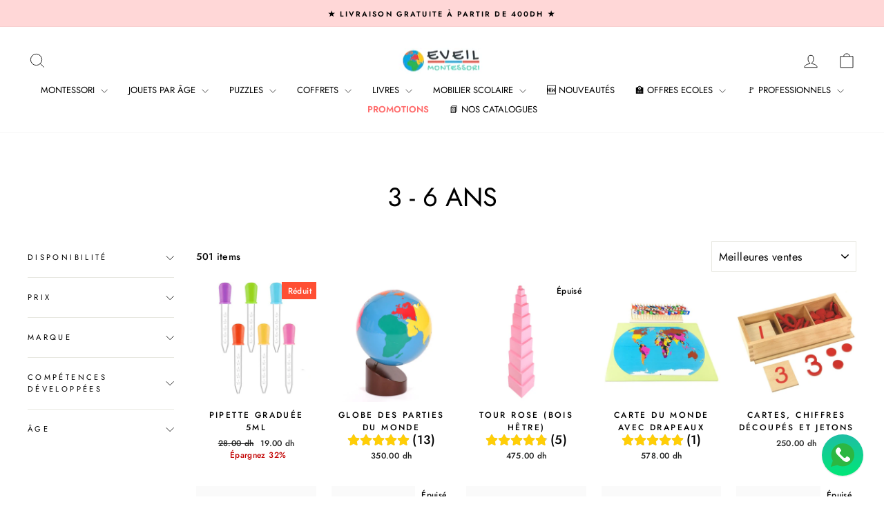

--- FILE ---
content_type: text/html; charset=utf-8
request_url: https://eveil-montessori.ma/collections/3-6-ans
body_size: 47984
content:
<!doctype html>
<html class="no-js" lang="fr" dir="ltr">
<head>
  <meta charset="utf-8">
  <meta http-equiv="X-UA-Compatible" content="IE=edge,chrome=1">
  <meta name="viewport" content="width=device-width,initial-scale=1">
  <meta name="theme-color" content="#ff6d6d">
  <link rel="canonical" href="https://eveil-montessori.ma/collections/3-6-ans">
  <link rel="preconnect" href="https://cdn.shopify.com" crossorigin>
  <link rel="preconnect" href="https://fonts.shopifycdn.com" crossorigin>
  <link rel="dns-prefetch" href="https://productreviews.shopifycdn.com">
  <link rel="dns-prefetch" href="https://ajax.googleapis.com">
  <link rel="dns-prefetch" href="https://maps.googleapis.com">
  <link rel="dns-prefetch" href="https://maps.gstatic.com"><link rel="shortcut icon" href="//eveil-montessori.ma/cdn/shop/files/Favicon_100x100cm_32x32.png?v=1727811410" type="image/png" /><title>3 - 6 ans | Eveil-Montessori Maroc
&ndash; Eveil Montessori
</title>
<meta name="description" content="L’enfant est un explorateur sensoriel qui absorbe tout ce qui l’entoure. C’est au cours de ces trois années dans la Maison des enfants que l’enfant va manifester des « périodes sensibles » au cours desquelles il va affiner puis nommer ses perceptions. L’ambiance comporte plusieurs espaces qui répondent à cette étape de"><meta property="og:site_name" content="Eveil Montessori">
  <meta property="og:url" content="https://eveil-montessori.ma/collections/3-6-ans">
  <meta property="og:title" content="3 - 6 ans | Eveil-Montessori Maroc">
  <meta property="og:type" content="website">
  <meta property="og:description" content="L’enfant est un explorateur sensoriel qui absorbe tout ce qui l’entoure. C’est au cours de ces trois années dans la Maison des enfants que l’enfant va manifester des « périodes sensibles » au cours desquelles il va affiner puis nommer ses perceptions. L’ambiance comporte plusieurs espaces qui répondent à cette étape de"><meta property="og:image" content="http://eveil-montessori.ma/cdn/shop/collections/985.jpg?v=1709250814">
    <meta property="og:image:secure_url" content="https://eveil-montessori.ma/cdn/shop/collections/985.jpg?v=1709250814">
    <meta property="og:image:width" content="1920">
    <meta property="og:image:height" content="1280"><meta name="twitter:site" content="@">
  <meta name="twitter:card" content="summary_large_image">
  <meta name="twitter:title" content="3 - 6 ans | Eveil-Montessori Maroc">
  <meta name="twitter:description" content="L’enfant est un explorateur sensoriel qui absorbe tout ce qui l’entoure. C’est au cours de ces trois années dans la Maison des enfants que l’enfant va manifester des « périodes sensibles » au cours desquelles il va affiner puis nommer ses perceptions. L’ambiance comporte plusieurs espaces qui répondent à cette étape de">
<style data-shopify>@font-face {
  font-family: Jost;
  font-weight: 400;
  font-style: normal;
  font-display: swap;
  src: url("//eveil-montessori.ma/cdn/fonts/jost/jost_n4.d47a1b6347ce4a4c9f437608011273009d91f2b7.woff2") format("woff2"),
       url("//eveil-montessori.ma/cdn/fonts/jost/jost_n4.791c46290e672b3f85c3d1c651ef2efa3819eadd.woff") format("woff");
}

  @font-face {
  font-family: Jost;
  font-weight: 500;
  font-style: normal;
  font-display: swap;
  src: url("//eveil-montessori.ma/cdn/fonts/jost/jost_n5.7c8497861ffd15f4e1284cd221f14658b0e95d61.woff2") format("woff2"),
       url("//eveil-montessori.ma/cdn/fonts/jost/jost_n5.fb6a06896db583cc2df5ba1b30d9c04383119dd9.woff") format("woff");
}


  @font-face {
  font-family: Jost;
  font-weight: 600;
  font-style: normal;
  font-display: swap;
  src: url("//eveil-montessori.ma/cdn/fonts/jost/jost_n6.ec1178db7a7515114a2d84e3dd680832b7af8b99.woff2") format("woff2"),
       url("//eveil-montessori.ma/cdn/fonts/jost/jost_n6.b1178bb6bdd3979fef38e103a3816f6980aeaff9.woff") format("woff");
}

  @font-face {
  font-family: Jost;
  font-weight: 500;
  font-style: italic;
  font-display: swap;
  src: url("//eveil-montessori.ma/cdn/fonts/jost/jost_i5.a6c7dbde35f2b89f8461eacda9350127566e5d51.woff2") format("woff2"),
       url("//eveil-montessori.ma/cdn/fonts/jost/jost_i5.2b58baee736487eede6bcdb523ca85eea2418357.woff") format("woff");
}

  @font-face {
  font-family: Jost;
  font-weight: 600;
  font-style: italic;
  font-display: swap;
  src: url("//eveil-montessori.ma/cdn/fonts/jost/jost_i6.9af7e5f39e3a108c08f24047a4276332d9d7b85e.woff2") format("woff2"),
       url("//eveil-montessori.ma/cdn/fonts/jost/jost_i6.2bf310262638f998ed206777ce0b9a3b98b6fe92.woff") format("woff");
}

</style><link href="//eveil-montessori.ma/cdn/shop/t/8/assets/theme.css?v=79881873064712407211728234796" rel="stylesheet" type="text/css" media="all" />
<style data-shopify>:root {
    --typeHeaderPrimary: Jost;
    --typeHeaderFallback: sans-serif;
    --typeHeaderSize: 38px;
    --typeHeaderWeight: 400;
    --typeHeaderLineHeight: 1;
    --typeHeaderSpacing: 0.0em;

    --typeBasePrimary:Jost;
    --typeBaseFallback:sans-serif;
    --typeBaseSize: 14px;
    --typeBaseWeight: 500;
    --typeBaseSpacing: 0.025em;
    --typeBaseLineHeight: 1.6;
    --typeBaselineHeightMinus01: 1.5;

    --typeCollectionTitle: 18px;

    --iconWeight: 2px;
    --iconLinecaps: miter;

    
        --buttonRadius: 0;
    

    --colorGridOverlayOpacity: 0.1;
    }

    .placeholder-content {
    background-image: linear-gradient(100deg, #fafafa 40%, #f2f2f2 63%, #fafafa 79%);
    }</style><script>
    document.documentElement.className = document.documentElement.className.replace('no-js', 'js');

    window.theme = window.theme || {};
    theme.routes = {
      home: "/",
      cart: "/cart.js",
      cartPage: "/cart",
      cartAdd: "/cart/add.js",
      cartChange: "/cart/change.js",
      search: "/search",
      predictiveSearch: "/search/suggest"
    };
    theme.strings = {
      soldOut: "Épuisé",
      unavailable: "Non disponible",
      inStockLabel: "En stock",
      oneStockLabel: "[count] en stock",
      otherStockLabel: "[count] en stock",
      willNotShipUntil: "Sera expédié après [date]",
      willBeInStockAfter: "Sera en stock à compter de [date]",
      waitingForStock: "En rupture de stock, expédition prochainement",
      savePrice: "Épargnez [saved_amount]",
      cartEmpty: "Votre panier est vide.",
      cartTermsConfirmation: "Vous devez accepter les termes et conditions de vente pour vérifier",
      searchCollections: "Collections",
      searchPages: "Pages",
      searchArticles: "Des articles",
      productFrom: "À partir de ",
      maxQuantity: "Vous ne pouvez avoir que [quantity] de [title] dans votre panier."
    };
    theme.settings = {
      cartType: "drawer",
      isCustomerTemplate: false,
      moneyFormat: "{{amount}} dh",
      saveType: "percent",
      productImageSize: "square",
      productImageCover: false,
      predictiveSearch: true,
      predictiveSearchType: "product",
      predictiveSearchVendor: false,
      predictiveSearchPrice: false,
      quickView: true,
      themeName: 'Impulse',
      themeVersion: "7.5.2"
    };
  </script>

  <script>window.performance && window.performance.mark && window.performance.mark('shopify.content_for_header.start');</script><meta name="google-site-verification" content="i6mA8_am8siGZPzL9JByh9ZWmkqczwBAAk4GFtdmq48">
<meta id="shopify-digital-wallet" name="shopify-digital-wallet" content="/56039538893/digital_wallets/dialog">
<link rel="alternate" type="application/atom+xml" title="Feed" href="/collections/3-6-ans.atom" />
<link rel="next" href="/collections/3-6-ans?page=2">
<link rel="alternate" type="application/json+oembed" href="https://eveil-montessori.ma/collections/3-6-ans.oembed">
<script async="async" src="/checkouts/internal/preloads.js?locale=fr-MA"></script>
<script id="shopify-features" type="application/json">{"accessToken":"b7131d3116fdd32dd61a240f69a633f3","betas":["rich-media-storefront-analytics"],"domain":"eveil-montessori.ma","predictiveSearch":true,"shopId":56039538893,"locale":"fr"}</script>
<script>var Shopify = Shopify || {};
Shopify.shop = "eveil-montessori.myshopify.com";
Shopify.locale = "fr";
Shopify.currency = {"active":"MAD","rate":"1.0"};
Shopify.country = "MA";
Shopify.theme = {"name":"Impulse new - ongoing","id":157546610893,"schema_name":"Impulse","schema_version":"7.5.2","theme_store_id":857,"role":"main"};
Shopify.theme.handle = "null";
Shopify.theme.style = {"id":null,"handle":null};
Shopify.cdnHost = "eveil-montessori.ma/cdn";
Shopify.routes = Shopify.routes || {};
Shopify.routes.root = "/";</script>
<script type="module">!function(o){(o.Shopify=o.Shopify||{}).modules=!0}(window);</script>
<script>!function(o){function n(){var o=[];function n(){o.push(Array.prototype.slice.apply(arguments))}return n.q=o,n}var t=o.Shopify=o.Shopify||{};t.loadFeatures=n(),t.autoloadFeatures=n()}(window);</script>
<script id="shop-js-analytics" type="application/json">{"pageType":"collection"}</script>
<script defer="defer" async type="module" src="//eveil-montessori.ma/cdn/shopifycloud/shop-js/modules/v2/client.init-shop-cart-sync_C9aZTsmn.fr.esm.js"></script>
<script defer="defer" async type="module" src="//eveil-montessori.ma/cdn/shopifycloud/shop-js/modules/v2/chunk.common_bWgz0IHB.esm.js"></script>
<script type="module">
  await import("//eveil-montessori.ma/cdn/shopifycloud/shop-js/modules/v2/client.init-shop-cart-sync_C9aZTsmn.fr.esm.js");
await import("//eveil-montessori.ma/cdn/shopifycloud/shop-js/modules/v2/chunk.common_bWgz0IHB.esm.js");

  window.Shopify.SignInWithShop?.initShopCartSync?.({"fedCMEnabled":true,"windoidEnabled":true});

</script>
<script>(function() {
  var isLoaded = false;
  function asyncLoad() {
    if (isLoaded) return;
    isLoaded = true;
    var urls = ["https:\/\/d23dclunsivw3h.cloudfront.net\/redirect-app.js?shop=eveil-montessori.myshopify.com","\/\/cdn.shopify.com\/proxy\/8cbde3ccbdcff0cd05d3a3de35e90544fad6a8c1ee41ebc209d8e9093cfd5b07\/api.goaffpro.com\/loader.js?shop=eveil-montessori.myshopify.com\u0026sp-cache-control=cHVibGljLCBtYXgtYWdlPTkwMA","https:\/\/omnisnippet1.com\/platforms\/shopify.js?source=scriptTag\u0026v=2025-05-15T12\u0026shop=eveil-montessori.myshopify.com"];
    for (var i = 0; i < urls.length; i++) {
      var s = document.createElement('script');
      s.type = 'text/javascript';
      s.async = true;
      s.src = urls[i];
      var x = document.getElementsByTagName('script')[0];
      x.parentNode.insertBefore(s, x);
    }
  };
  if(window.attachEvent) {
    window.attachEvent('onload', asyncLoad);
  } else {
    window.addEventListener('load', asyncLoad, false);
  }
})();</script>
<script id="__st">var __st={"a":56039538893,"offset":3600,"reqid":"d6a77ad7-3e07-4d4b-8f9b-81cca7d3ff80-1763197531","pageurl":"eveil-montessori.ma\/collections\/3-6-ans","u":"4051ee22a751","p":"collection","rtyp":"collection","rid":263933886669};</script>
<script>window.ShopifyPaypalV4VisibilityTracking = true;</script>
<script id="captcha-bootstrap">!function(){'use strict';const t='contact',e='account',n='new_comment',o=[[t,t],['blogs',n],['comments',n],[t,'customer']],c=[[e,'customer_login'],[e,'guest_login'],[e,'recover_customer_password'],[e,'create_customer']],r=t=>t.map((([t,e])=>`form[action*='/${t}']:not([data-nocaptcha='true']) input[name='form_type'][value='${e}']`)).join(','),a=t=>()=>t?[...document.querySelectorAll(t)].map((t=>t.form)):[];function s(){const t=[...o],e=r(t);return a(e)}const i='password',u='form_key',d=['recaptcha-v3-token','g-recaptcha-response','h-captcha-response',i],f=()=>{try{return window.sessionStorage}catch{return}},m='__shopify_v',_=t=>t.elements[u];function p(t,e,n=!1){try{const o=window.sessionStorage,c=JSON.parse(o.getItem(e)),{data:r}=function(t){const{data:e,action:n}=t;return t[m]||n?{data:e,action:n}:{data:t,action:n}}(c);for(const[e,n]of Object.entries(r))t.elements[e]&&(t.elements[e].value=n);n&&o.removeItem(e)}catch(o){console.error('form repopulation failed',{error:o})}}const l='form_type',E='cptcha';function T(t){t.dataset[E]=!0}const w=window,h=w.document,L='Shopify',v='ce_forms',y='captcha';let A=!1;((t,e)=>{const n=(g='f06e6c50-85a8-45c8-87d0-21a2b65856fe',I='https://cdn.shopify.com/shopifycloud/storefront-forms-hcaptcha/ce_storefront_forms_captcha_hcaptcha.v1.5.2.iife.js',D={infoText:'Protégé par hCaptcha',privacyText:'Confidentialité',termsText:'Conditions'},(t,e,n)=>{const o=w[L][v],c=o.bindForm;if(c)return c(t,g,e,D).then(n);var r;o.q.push([[t,g,e,D],n]),r=I,A||(h.body.append(Object.assign(h.createElement('script'),{id:'captcha-provider',async:!0,src:r})),A=!0)});var g,I,D;w[L]=w[L]||{},w[L][v]=w[L][v]||{},w[L][v].q=[],w[L][y]=w[L][y]||{},w[L][y].protect=function(t,e){n(t,void 0,e),T(t)},Object.freeze(w[L][y]),function(t,e,n,w,h,L){const[v,y,A,g]=function(t,e,n){const i=e?o:[],u=t?c:[],d=[...i,...u],f=r(d),m=r(i),_=r(d.filter((([t,e])=>n.includes(e))));return[a(f),a(m),a(_),s()]}(w,h,L),I=t=>{const e=t.target;return e instanceof HTMLFormElement?e:e&&e.form},D=t=>v().includes(t);t.addEventListener('submit',(t=>{const e=I(t);if(!e)return;const n=D(e)&&!e.dataset.hcaptchaBound&&!e.dataset.recaptchaBound,o=_(e),c=g().includes(e)&&(!o||!o.value);(n||c)&&t.preventDefault(),c&&!n&&(function(t){try{if(!f())return;!function(t){const e=f();if(!e)return;const n=_(t);if(!n)return;const o=n.value;o&&e.removeItem(o)}(t);const e=Array.from(Array(32),(()=>Math.random().toString(36)[2])).join('');!function(t,e){_(t)||t.append(Object.assign(document.createElement('input'),{type:'hidden',name:u})),t.elements[u].value=e}(t,e),function(t,e){const n=f();if(!n)return;const o=[...t.querySelectorAll(`input[type='${i}']`)].map((({name:t})=>t)),c=[...d,...o],r={};for(const[a,s]of new FormData(t).entries())c.includes(a)||(r[a]=s);n.setItem(e,JSON.stringify({[m]:1,action:t.action,data:r}))}(t,e)}catch(e){console.error('failed to persist form',e)}}(e),e.submit())}));const S=(t,e)=>{t&&!t.dataset[E]&&(n(t,e.some((e=>e===t))),T(t))};for(const o of['focusin','change'])t.addEventListener(o,(t=>{const e=I(t);D(e)&&S(e,y())}));const B=e.get('form_key'),M=e.get(l),P=B&&M;t.addEventListener('DOMContentLoaded',(()=>{const t=y();if(P)for(const e of t)e.elements[l].value===M&&p(e,B);[...new Set([...A(),...v().filter((t=>'true'===t.dataset.shopifyCaptcha))])].forEach((e=>S(e,t)))}))}(h,new URLSearchParams(w.location.search),n,t,e,['guest_login'])})(!1,!0)}();</script>
<script integrity="sha256-52AcMU7V7pcBOXWImdc/TAGTFKeNjmkeM1Pvks/DTgc=" data-source-attribution="shopify.loadfeatures" defer="defer" src="//eveil-montessori.ma/cdn/shopifycloud/storefront/assets/storefront/load_feature-81c60534.js" crossorigin="anonymous"></script>
<script data-source-attribution="shopify.dynamic_checkout.dynamic.init">var Shopify=Shopify||{};Shopify.PaymentButton=Shopify.PaymentButton||{isStorefrontPortableWallets:!0,init:function(){window.Shopify.PaymentButton.init=function(){};var t=document.createElement("script");t.src="https://eveil-montessori.ma/cdn/shopifycloud/portable-wallets/latest/portable-wallets.fr.js",t.type="module",document.head.appendChild(t)}};
</script>
<script data-source-attribution="shopify.dynamic_checkout.buyer_consent">
  function portableWalletsHideBuyerConsent(e){var t=document.getElementById("shopify-buyer-consent"),n=document.getElementById("shopify-subscription-policy-button");t&&n&&(t.classList.add("hidden"),t.setAttribute("aria-hidden","true"),n.removeEventListener("click",e))}function portableWalletsShowBuyerConsent(e){var t=document.getElementById("shopify-buyer-consent"),n=document.getElementById("shopify-subscription-policy-button");t&&n&&(t.classList.remove("hidden"),t.removeAttribute("aria-hidden"),n.addEventListener("click",e))}window.Shopify?.PaymentButton&&(window.Shopify.PaymentButton.hideBuyerConsent=portableWalletsHideBuyerConsent,window.Shopify.PaymentButton.showBuyerConsent=portableWalletsShowBuyerConsent);
</script>
<script data-source-attribution="shopify.dynamic_checkout.cart.bootstrap">document.addEventListener("DOMContentLoaded",(function(){function t(){return document.querySelector("shopify-accelerated-checkout-cart, shopify-accelerated-checkout")}if(t())Shopify.PaymentButton.init();else{new MutationObserver((function(e,n){t()&&(Shopify.PaymentButton.init(),n.disconnect())})).observe(document.body,{childList:!0,subtree:!0})}}));
</script>

<script>window.performance && window.performance.mark && window.performance.mark('shopify.content_for_header.end');</script>

  <script src="//eveil-montessori.ma/cdn/shop/t/8/assets/vendor-scripts-v11.js" defer="defer"></script><script src="//eveil-montessori.ma/cdn/shop/t/8/assets/theme.js?v=5752361098415077631728218719" defer="defer"></script>
<!-- BEGIN app block: shopify://apps/vitals/blocks/app-embed/aeb48102-2a5a-4f39-bdbd-d8d49f4e20b8 --><link rel="preconnect" href="https://appsolve.io/" /><link rel="preconnect" href="https://cdn-sf.vitals.app/" /><script data-ver="58" id="vtlsAebData" class="notranslate">window.vtlsLiquidData = window.vtlsLiquidData || {};window.vtlsLiquidData.buildId = 53990;

window.vtlsLiquidData.apiHosts = {
	...window.vtlsLiquidData.apiHosts,
	"1": "https://appsolve.io"
};
	window.vtlsLiquidData.moduleSettings = {"1":{"3":"48CAB2","4":"left","5":"icon","44":"fast_shipping,free_shipping,premium,satisfaction","85":"","86":20,"87":20,"148":100,"978":"{}","1060":"303030"},"3":{"6":"Cette remise se termine dans","8":30,"24":1,"25":0,"26":3,"27":0,"80":"left","118":"watch-and-circular-bar","146":15,"179":"ffffff","180":"de5757","185":0,"186":0,"189":true,"227":"f7f7f7","228":"f7f7f7","230":"de4848","416":"Jour","426":"Jours","427":"Heure","428":"Heures","429":"Minute","430":"Minutes","431":"Seconde","432":"Secondes","436":true,"505":"f13f3f","840":"626262","841":"444444","842":"000000","953":"evergreen","955":"","956":"","1079":"{}","1098":"222222","1101":24,"1103":"","1104":"222222"},"10":{"66":"circle","67":"ffffff","68":"pop","69":"left","70":2,"71":"ff0101"},"13":{"34":"👋🏻 Ne m'oubliez pas..."},"16":{"232":true,"245":"bottom","246":"bottom","247":"Add to Cart","411":true,"417":true,"418":true,"477":"automatic","478":"000000","479":"ffffff","489":true,"843":"ffffff","844":"2e2e2e","921":true,"922":true,"923":true,"924":"1","925":"1","952":"{\"container\":{\"traits\":{\"height\":{\"default\":\"40px\"}}},\"productDetails\":{\"traits\":{\"stickySubmitBtnStyle\":{\"default\":\"small\"}}}}","1021":false,"1110":false,"1154":0,"1155":true,"1156":true,"1157":false,"1158":0,"1159":false,"1160":false,"1161":false,"1162":false,"1163":false,"1182":false,"1183":true,"1184":"","1185":false},"21":{"142":true,"143":"left","144":0,"145":0,"190":true,"216":"ffce07","217":true,"218":0,"219":0,"220":"center","248":true,"278":"ffffff","279":true,"280":"ffffff","281":"eaeaea","287":"avis","288":"Plus d'avis","289":"Écrire un avis","290":"Partager votre expérience","291":"Evaluation","292":"Nom","293":"Avis","294":"On adorerait voir une photo","295":"Envoyer","296":"Annuler","297":"Pas d'avis. Soyez le premier à partager votre avis.","333":20,"334":100,"335":10,"336":50,"410":true,"447":"Merci d'avoir partagé votre avis.","481":"{{ stars }} {{ averageRating }} ({{ totalReviews }} {{ reviewsTranslation }})","482":"{{ stars }} ({{ totalReviews }})","483":19,"484":18,"494":2,"504":"Seulement les fichiers de type image sont supportés.","507":true,"508":"E-mail","510":"00a332","563":"Votre avis n'a pas pu être ajouté. Si le problème persiste, merci de nous contacter.","598":"Réponse","688":"Nos produits font fureur dans le monde entier !","689":"Clients satisfaits","691":false,"745":false,"746":"columns","747":false,"748":"ffce07","752":"Achat vérifié","787":"columns","788":true,"793":"536DC4","794":"ffffff","846":"5e5e5e","877":"222222","878":"737373","879":"f7f7f7","880":"5e5e5e","948":0,"949":0,"951":"{}","994":"Nos clients nous adorent","996":1,"1002":4,"1003":false,"1005":false,"1034":false,"1038":20,"1039":20,"1040":10,"1041":10,"1042":100,"1043":50,"1044":"columns","1045":true,"1046":"5e5e5e","1047":"5e5e5e","1048":"222222","1061":false,"1062":0,"1063":0,"1064":"Collecté par","1065":"De {{reviews_count}} avis","1067":true,"1068":false,"1069":true,"1070":true,"1072":"{}","1073":"left","1074":"center","1078":true,"1089":"{}","1090":0},"22":{"165":true,"193":"f31212","234":"Les clients ayant consulté cet article ont également regardé","238":"center","323":"De","325":"Ajouter au Panier","342":false,"406":true,"445":"Bientôt disponible","486":"","856":"ffffff","857":"f6f6f6","858":"4f4f4f","960":"{\"productTitle\":{\"traits\":{\"fontWeight\":{\"default\":\"600\"}}}}","1015":1,"1017":1,"1019":true,"1022":true},"31":[],"46":{"368":"N'attendez plus! Plus que quelques articles en stock.","369":5,"370":false,"371":"Arrivage en court! Réservez le votre maintenant","372":"333333","373":"e1e1e1","374":"ff3d12","375":"edd728","909":"{}","1087":0},"48":{"469":true,"491":true,"588":true,"595":false,"603":"","605":"","606":".vitals-discounts{\n    width:100%!important;\n}","781":true,"783":1,"876":0,"1076":true,"1105":0,"1198":false},"53":{"636":"4b8e15","637":"ffffff","638":0,"639":5,"640":"Economisez:","642":"En rupture de stock","643":"Cet article:","644":"Prix Total:","645":true,"646":"Ajouter au panier","647":"Pour","648":"Avec","649":"Remise","650":"Chacun","651":"Acheter","652":"Sous-Total","653":"Remise","654":"Prix initial","655":0,"656":0,"657":0,"658":0,"659":"ffffff","660":14,"661":"center","671":"000000","702":"Quantité","731":"Et","733":0,"734":"362e94","735":"8e86ed","736":true,"737":true,"738":true,"739":"right","740":60,"741":"Gratuit","742":"Gratuit","743":"Demander un cadeau","744":"1,2,4,5","750":"Cadeau","762":"Réduction","763":false,"773":"Votre produit a été ajouté au panier.","786":"économiser","848":"ffffff","849":"f6f6f6","850":"4f4f4f","851":"Par objet:","895":"eceeef","1007":"Choisis autre","1010":"{}","1012":true,"1028":"D'autres clients ont adoré cette offre","1029":"Ajouter à la commande","1030":"Ajouté à la commande","1031":"Procéder au paiement","1032":1,"1033":"{}","1035":"Voir plus","1036":"Voir moins","1037":"{\"productCard\":{\"traits\":{\"boxShadow\":{\"default\":\"2px 2px 10px rgba(0,0,0,.1)\"}}}}","1077":"%","1083":"Procéder au paiement","1085":100,"1086":"cd1900","1091":10,"1092":1,"1093":"{}","1164":"Livraison gratuite","1188":"light","1190":"center","1191":"light","1192":"square"},"57":{"710":"Liste de souhaits","711":"Enregistrez vos produits préférés pour plus tard","712":"Ajouter à la liste de souhaits","713":"Ajouté à la liste de souhaits","714":true,"716":true,"717":"f31212","718":"De","719":"Ajouter au panier","720":true,"721":"Bientôt disponible","722":16,"766":"Partager","767":"Partager la liste d'envies","768":"Copier le lien","769":"Lien copié","770":"Votre liste d'envies est vide.","771":true,"772":"Ma liste d'envies","778":"ffffff","779":"536DC4","780":"ffffff","791":"","792":"","801":true,"804":"536DC4","805":"FFFFFF","874":"product_page","889":"Ajouté au panier","896":"light","897":"2A2A2A","898":20,"899":"121212","900":"FFFFFF","901":16,"990":0,"992":"{\"goToWishlistButton\": {\"traits\": {\"outlineColor\": {\"default\": \"#536DC4\"}, \"outlineBorderColor\": {\"default\": \"#536DC4\"}}}, \"addToWishlistButton\": {\"traits\": {\"filledBackgroundColor\": {\"default\": \"#536DC4\"}}}}","1189":false,"1195":"\/a\/page","1196":"\/a\/page"},"59":{"929":"M'avertir lorsque le produit est disponible","930":"Prévenez-moi dès le retour en stock","931":"Recevez une notification par email dès que ce produit est de retour en stock en vous inscrivant ci-dessous !","932":"","933":"Prévenez-moi lorsque disponible","934":"stop_selling","947":"{\"button\":{\"traits\":{\"filledBackgroundColor\":{\"default\":\"#ff6d6d\"}}},\"modal\":{\"traits\":{\"buttonBackgroundColor\":{\"default\":\"#ff6d6d\"}}}}","981":false,"983":"E-mail","984":"Adresse e-mail non valide","985":"Merci de vous être abonné !","986":"Vous êtes prêt à recevoir une notification dès que le produit sera de nouveau disponible.","987":"SMS","988":"Quelque chose s'est mal passé","989":"Veuillez essayer de vous abonner à nouveau.","991":"Numéro de téléphone invalide","993":"Numéro de téléphone","1006":"Le numéro de téléphone ne doit contenir que des chiffres","1106":false}};

window.vtlsLiquidData.shopThemeName = "Impulse";window.vtlsLiquidData.settingTranslation = {"3":{"6":{"fr":"Cette remise se termine dans"},"416":{"fr":"Jour"},"426":{"fr":"Jours"},"427":{"fr":"Heure"},"428":{"fr":"Heures"},"429":{"fr":"Minute"},"430":{"fr":"Minutes"},"431":{"fr":"Seconde"},"432":{"fr":"Secondes"},"1103":{"fr":""}},"13":{"34":{"fr":"👋🏻 Ne m'oubliez pas..."}},"1":{"85":{"fr":""}},"22":{"234":{"fr":"Les clients ayant consulté cet article ont également regardé"},"323":{"fr":"De"},"325":{"fr":"Ajouter au Panier"},"445":{"fr":"Bientôt disponible"}},"21":{"287":{"fr":"avis"},"288":{"fr":"Plus d'avis"},"289":{"fr":"Écrire un avis"},"290":{"fr":"Partager votre expérience"},"291":{"fr":"Evaluation"},"292":{"fr":"Nom"},"293":{"fr":"Avis"},"294":{"fr":"On adorerait voir une photo"},"295":{"fr":"Envoyer"},"296":{"fr":"Annuler"},"297":{"fr":"Pas d'avis. Soyez le premier à partager votre avis."},"447":{"fr":"Merci d'avoir partagé votre avis."},"481":{"fr":"{{ stars }} {{ averageRating }} ({{ totalReviews }} {{ reviewsTranslation }})"},"482":{"fr":"{{ stars }} ({{ totalReviews }})"},"504":{"fr":"Seulement les fichiers de type image sont supportés."},"508":{"fr":"E-mail"},"563":{"fr":"Votre avis n'a pas pu être ajouté. Si le problème persiste, merci de nous contacter."},"598":{"fr":"Réponse"},"688":{"fr":"Nos produits font fureur dans le monde entier !"},"689":{"fr":"Clients satisfaits"},"752":{"fr":"Achat vérifié"},"994":{"fr":"Nos clients nous adorent"},"1064":{"fr":"Collecté par"},"1065":{"fr":"De {{reviews_count}} avis"}},"46":{"368":{"fr":"N'attendez plus! Plus que quelques articles en stock."},"371":{"fr":"Arrivage en court! Réservez le votre maintenant"}},"19":{"441":{"fr":"Votre adresse e-mail est déjà enregistrée."},"442":{"fr":"Adresse e-mail non valide !"}},"52":{"585":{"fr":"Adresse email déjà enregistrée"},"586":{"fr":"Adresse email invalide"},"1049":{"fr":"Vous devez accepter les e-mails marketing pour devenir abonné"},"1051":{"fr":"Vous devez accepter la politique de confidentialité"},"1050":{"fr":"Vous devez accepter la politique de confidentialité et les courriels marketing"},"1052":{"fr":"Politique de confidentialité"},"1056":{"fr":"J'ai lu et j'accepte la {{ privacy_policy }}"},"1059":{"fr":"Envoyez-moi un email avec des nouveautés et des offres"}},"53":{"640":{"fr":"Economisez:"},"642":{"fr":"En rupture de stock"},"643":{"fr":"Cet article:"},"644":{"fr":"Prix Total:"},"646":{"fr":"Ajouter au panier"},"647":{"fr":"Pour"},"648":{"fr":"Avec"},"649":{"fr":"Remise"},"650":{"fr":"Chacun"},"651":{"fr":"Acheter"},"652":{"fr":"Sous-Total"},"653":{"fr":"Remise"},"654":{"fr":"Prix initial"},"702":{"fr":"Quantité"},"731":{"fr":"Et"},"741":{"fr":"Gratuit"},"742":{"fr":"Gratuit"},"743":{"fr":"Demander un cadeau"},"750":{"fr":"Cadeau"},"762":{"fr":"Réduction"},"773":{"fr":"Votre produit a été ajouté au panier."},"786":{"fr":"économiser"},"851":{"fr":"Par objet:"},"1007":{"fr":"Choisis autre"},"1028":{"fr":"D'autres clients ont adoré cette offre"},"1029":{"fr":"Ajouter à la commande"},"1030":{"fr":"Ajouté à la commande"},"1031":{"fr":"Procéder au paiement"},"1035":{"fr":"Voir plus"},"1036":{"fr":"Voir moins"},"1083":{"fr":"Procéder au paiement"},"1167":{"fr":"Indisponible"},"1164":{"fr":"Livraison gratuite"}},"57":{"710":{"fr":"Liste de souhaits"},"711":{"fr":"Enregistrez vos produits préférés pour plus tard"},"712":{"fr":"Ajouter à la liste de souhaits"},"713":{"fr":"Ajouté à la liste de souhaits"},"718":{"fr":"De"},"719":{"fr":"Ajouter au panier"},"721":{"fr":"Bientôt disponible"},"766":{"fr":"Partager"},"767":{"fr":"Partager la liste d'envies"},"768":{"fr":"Copier le lien"},"769":{"fr":"Lien copié"},"770":{"fr":"Votre liste d'envies est vide."},"772":{"fr":"Ma liste d'envies"},"889":{"fr":"Ajouté au panier"}},"59":{"929":{"fr":"M'avertir lorsque le produit est disponible"},"930":{"fr":"Prévenez-moi dès le retour en stock"},"931":{"fr":"Recevez une notification par email dès que ce produit est de retour en stock en vous inscrivant ci-dessous !"},"932":{"fr":""},"933":{"fr":"Prévenez-moi lorsque disponible"},"985":{"fr":"Merci de vous être abonné !"},"986":{"fr":"Vous êtes prêt à recevoir une notification dès que le produit sera de nouveau disponible."},"987":{"fr":"SMS"},"988":{"fr":"Quelque chose s'est mal passé"},"989":{"fr":"Veuillez essayer de vous abonner à nouveau."},"983":{"fr":"E-mail"},"984":{"fr":"Adresse e-mail non valide"},"991":{"fr":"Numéro de téléphone invalide"},"993":{"fr":"Numéro de téléphone"},"1006":{"fr":"Le numéro de téléphone ne doit contenir que des chiffres"}},"16":{"1184":{"fr":""}}};window.vtlsLiquidData.ubOfferTypes={"1":[1,2],"3":[1,2],"4":true};window.vtlsLiquidData.usesFunctions=true;window.vtlsLiquidData.shopSettings={};window.vtlsLiquidData.shopSettings.cartType="drawer";window.vtlsLiquidData.spat="671f9f90bd5ad59f3e4382701d13870d";window.vtlsLiquidData.shopInfo={id:56039538893,domain:"eveil-montessori.ma",shopifyDomain:"eveil-montessori.myshopify.com",primaryLocaleIsoCode: "fr",defaultCurrency:"MAD",enabledCurrencies:["MAD"],moneyFormat:"{{amount}} dh",moneyWithCurrencyFormat:"Dh {{amount}} MAD",appId:"1",appName:"Vitals",};window.vtlsLiquidData.acceptedScopes = {"1":[26,25,27,28,29,30,31,32,33,34,35,36,37,38,22,2,8,14,20,24,16,18,10,13,21,4,11,1,7,3,19,23,15,17,9,12]};window.vtlsLiquidData.cacheKeys = [1762616226,1759156771,0,1744371005,1762616226,0,0,1762616226 ];</script><script id="vtlsAebDynamicFunctions" class="notranslate">window.vtlsLiquidData = window.vtlsLiquidData || {};window.vtlsLiquidData.dynamicFunctions = ({$,vitalsGet,vitalsSet,VITALS_GET_$_DESCRIPTION,VITALS_GET_$_END_SECTION,VITALS_GET_$_ATC_FORM,VITALS_GET_$_ATC_BUTTON,submit_button,form_add_to_cart,cartItemVariantId,VITALS_EVENT_CART_UPDATED,VITALS_EVENT_DISCOUNTS_LOADED,VITALS_EVENT_PRICES_UPDATED,VITALS_EVENT_RENDER_CAROUSEL_STARS,VITALS_EVENT_RENDER_COLLECTION_STARS,VITALS_EVENT_SMART_BAR_RENDERED,VITALS_EVENT_SMART_BAR_CLOSED,VITALS_EVENT_TABS_RENDERED,VITALS_EVENT_VARIANT_CHANGED,VITALS_EVENT_ATC_BUTTON_FOUND,VITALS_IS_MOBILE,VITALS_PAGE_TYPE,VITALS_APPEND_CSS,VITALS_HOOK__CAN_EXECUTE_CHECKOUT,VITALS_HOOK__GET_CUSTOM_CHECKOUT_URL_PARAMETERS,VITALS_HOOK__GET_CUSTOM_VARIANT_SELECTOR,VITALS_HOOK__GET_IMAGES_DEFAULT_SIZE,VITALS_HOOK__ON_CLICK_CHECKOUT_BUTTON,VITALS_HOOK__DONT_ACCELERATE_CHECKOUT,VITALS_HOOK__ON_ATC_STAY_ON_THE_SAME_PAGE,VITALS_HOOK__CAN_EXECUTE_ATC,VITALS_FLAG__IGNORE_VARIANT_ID_FROM_URL,VITALS_FLAG__UPDATE_ATC_BUTTON_REFERENCE,VITALS_FLAG__UPDATE_CART_ON_CHECKOUT,VITALS_FLAG__USE_CAPTURE_FOR_ATC_BUTTON,VITALS_FLAG__USE_FIRST_ATC_SPAN_FOR_PRE_ORDER,VITALS_FLAG__USE_HTML_FOR_STICKY_ATC_BUTTON,VITALS_FLAG__STOP_EXECUTION,VITALS_FLAG__USE_CUSTOM_COLLECTION_FILTER_DROPDOWN,VITALS_FLAG__PRE_ORDER_START_WITH_OBSERVER,VITALS_FLAG__PRE_ORDER_OBSERVER_DELAY,VITALS_FLAG__ON_CHECKOUT_CLICK_USE_CAPTURE_EVENT,handle,}) => {return {"147": {"location":"form","locator":"after"},"154": {"location":"product_end","locator":"append"},"163": {"location":"description","locator":"after"},"686": {"location":"description","locator":"after"},"693": {"location":"description","locator":"after"},};};</script><script id="vtlsAebDocumentInjectors" class="notranslate">window.vtlsLiquidData = window.vtlsLiquidData || {};window.vtlsLiquidData.documentInjectors = ({$,vitalsGet,vitalsSet,VITALS_IS_MOBILE,VITALS_APPEND_CSS}) => {const documentInjectors = {};documentInjectors["1"]={};documentInjectors["1"]["d"]=[];documentInjectors["1"]["d"]["0"]={};documentInjectors["1"]["d"]["0"]["a"]=null;documentInjectors["1"]["d"]["0"]["s"]=".product-single__description.rte";documentInjectors["1"]["d"]["1"]={};documentInjectors["1"]["d"]["1"]["a"]=null;documentInjectors["1"]["d"]["1"]["s"]=".product-single__description-full";documentInjectors["1"]["d"]["2"]={};documentInjectors["1"]["d"]["2"]["a"]=null;documentInjectors["1"]["d"]["2"]["s"]="div[itemprop=\"description\"]";documentInjectors["1"]["d"]["3"]={};documentInjectors["1"]["d"]["3"]["a"]=null;documentInjectors["1"]["d"]["3"]["s"]=".collapsibles-wrapper";documentInjectors["1"]["d"]["4"]={};documentInjectors["1"]["d"]["4"]["a"]=null;documentInjectors["1"]["d"]["4"]["s"]=".product-single__meta";documentInjectors["2"]={};documentInjectors["2"]["d"]=[];documentInjectors["2"]["d"]["0"]={};documentInjectors["2"]["d"]["0"]["a"]={"l":"append"};documentInjectors["2"]["d"]["0"]["s"]=".main-content";documentInjectors["3"]={};documentInjectors["3"]["d"]=[];documentInjectors["3"]["d"]["0"]={};documentInjectors["3"]["d"]["0"]["a"]={"js":"$('#CartPageForm \u003e .cart__page \u003e .cart__page-col \u003e .cart__item-sub').html(cart_html);"};documentInjectors["3"]["d"]["0"]["s"]="#CartPageForm \u003e .cart__page \u003e .cart__page-col \u003e .cart__item-sub";documentInjectors["3"]["d"]["0"]["js"]=function(left_subtotal, right_subtotal, cart_html) { var vitalsDiscountsDiv = ".vitals-discounts";
if ($(vitalsDiscountsDiv).length === 0) {
$('#CartPageForm > .cart__page > .cart__page-col > .cart__item-sub').html(cart_html);
}

};documentInjectors["4"]={};documentInjectors["4"]["d"]=[];documentInjectors["4"]["d"]["0"]={};documentInjectors["4"]["d"]["0"]["a"]=null;documentInjectors["4"]["d"]["0"]["s"]="h1[class*=\"title\"]:visible:not(.cbb-also-bought-title,.ui-title-bar__title)";documentInjectors["4"]["d"]["1"]={};documentInjectors["4"]["d"]["1"]["a"]=null;documentInjectors["4"]["d"]["1"]["s"]="h2[class*=\"title\"]";documentInjectors["4"]["d"]["2"]={};documentInjectors["4"]["d"]["2"]["a"]=[];documentInjectors["4"]["d"]["2"]["s"]=".product-single__title";documentInjectors["6"]={};documentInjectors["6"]["d"]=[];documentInjectors["6"]["d"]["0"]={};documentInjectors["6"]["d"]["0"]["a"]=null;documentInjectors["6"]["d"]["0"]["s"]="#CollectionAjaxContent";documentInjectors["12"]={};documentInjectors["12"]["d"]=[];documentInjectors["12"]["d"]["0"]={};documentInjectors["12"]["d"]["0"]["a"]=[];documentInjectors["12"]["d"]["0"]["s"]="form[action*=\"\/cart\/add\"]:visible:not([id*=\"product-form-installment\"]):not([id*=\"product-installment-form\"]):not(.vtls-exclude-atc-injector *)";documentInjectors["12"]["d"]["1"]={};documentInjectors["12"]["d"]["1"]["a"]=null;documentInjectors["12"]["d"]["1"]["s"]=".product-single__form";documentInjectors["11"]={};documentInjectors["11"]["d"]=[];documentInjectors["11"]["d"]["0"]={};documentInjectors["11"]["d"]["0"]["a"]={"ctx":"inside","last":false};documentInjectors["11"]["d"]["0"]["s"]="[type=\"submit\"]:not(.swym-button)";documentInjectors["11"]["d"]["1"]={};documentInjectors["11"]["d"]["1"]["a"]={"ctx":"inside","last":false};documentInjectors["11"]["d"]["1"]["s"]="[name=\"add\"]:not(.swym-button)";documentInjectors["15"]={};documentInjectors["15"]["d"]=[];documentInjectors["15"]["d"]["0"]={};documentInjectors["15"]["d"]["0"]["a"]=[];documentInjectors["15"]["d"]["0"]["s"]="form[action*=\"\/cart\"] .cart__page .cart__item-details .cart__item-title a[href*=\"\/products\"][href*=\"?variant={{variant_id}}\"]";documentInjectors["19"]={};documentInjectors["19"]["d"]=[];documentInjectors["19"]["d"]["0"]={};documentInjectors["19"]["d"]["0"]["a"]={"jqMethods":[{"args":"[class*=\"title\"]","name":"find"}]};documentInjectors["19"]["d"]["0"]["s"]="a[href$=\"\/products\/{{handle}}\"]:visible";return documentInjectors;};</script><script id="vtlsAebBundle" src="https://cdn-sf.vitals.app/assets/js/bundle-042f6069d5cc42718145f9eee10faa26.js" async></script>

<!-- END app block --><!-- BEGIN app block: shopify://apps/musbu-wa-chat/blocks/app-embed/267d7a73-494b-4925-ba55-49fe70b0f09e -->

<div id="cx_whatsapp_init"></div>


<script>
console.log("--------------CX - WhatsApp Chat---------------");
window.cxMusbuMetaData = {"id":10630,"shop_id":"eveil-montessori.myshopify.com","button_color":"#000000","button_position":"right","button_size":60,"mobile_view":1,"where_to_show":"all","background_color":"#ffbb00s","button_shape":"circle","isBackground":0,"icon_uid":1,"whatsapp_number":"+212677282379","whatsapp_text":"Bonjour, j'aurais besoin de quelques questions","pro_icon":"1","sendProductUrl":1,"review_enabled":"1","status":1,"channels":[{"type":"whatsapp","number":"+212677282379","message":"Bonjour, j'aurais besoin de quelques questions","icon_uid":1,"displayOnDesktop":true,"displayOnMobile":true}],"styling":{"buttonLayout":"1","singleAccountLayout":"4","desktopPosition":"right","customDesktopSpacing":false,"mobilePosition":"right","buttonBackgroundColor":"#10c379","popupBackgroundColor":"#10c379","isPreset":["1"],"presetId":"29","isRounded":false,"isCustomIcon":["1"],"selectedCustomIcon":"svg1"},"settings":null,"created_at":"2024-04-10T12:06:55.000000Z","updated_at":"2024-04-10T12:14:32.000000Z"};

// Check if FontAwesome object exists
if (typeof FontAwesome == "undefined") {
    // FontAwesome is not loaded, add the CDN link
    var link = document.createElement("link");
    link.rel = "stylesheet";
    link.href = "https://cdnjs.cloudflare.com/ajax/libs/font-awesome/5.15.3/css/fontawesome.min.css";
    link.integrity = "sha512-OdEXQYCOldjqUEsuMKsZRj93Ht23QRlhIb8E/X0sbwZhme8eUw6g8q7AdxGJKakcBbv7+/PX0Gc2btf7Ru8cZA==";
    link.crossOrigin = "anonymous";
    link.referrerPolicy = "no-referrer";
    document.head.appendChild(link);
}
</script>


<!-- END app block --><script src="https://cdn.shopify.com/extensions/019a15d4-71d4-7279-8062-f2f76f98d8e1/musbu-49/assets/cx_whatsapp_button.js" type="text/javascript" defer="defer"></script>
<link href="https://cdn.shopify.com/extensions/019a15d4-71d4-7279-8062-f2f76f98d8e1/musbu-49/assets/musbu-chat-support.css" rel="stylesheet" type="text/css" media="all">
<link href="https://monorail-edge.shopifysvc.com" rel="dns-prefetch">
<script>(function(){if ("sendBeacon" in navigator && "performance" in window) {try {var session_token_from_headers = performance.getEntriesByType('navigation')[0].serverTiming.find(x => x.name == '_s').description;} catch {var session_token_from_headers = undefined;}var session_cookie_matches = document.cookie.match(/_shopify_s=([^;]*)/);var session_token_from_cookie = session_cookie_matches && session_cookie_matches.length === 2 ? session_cookie_matches[1] : "";var session_token = session_token_from_headers || session_token_from_cookie || "";function handle_abandonment_event(e) {var entries = performance.getEntries().filter(function(entry) {return /monorail-edge.shopifysvc.com/.test(entry.name);});if (!window.abandonment_tracked && entries.length === 0) {window.abandonment_tracked = true;var currentMs = Date.now();var navigation_start = performance.timing.navigationStart;var payload = {shop_id: 56039538893,url: window.location.href,navigation_start,duration: currentMs - navigation_start,session_token,page_type: "collection"};window.navigator.sendBeacon("https://monorail-edge.shopifysvc.com/v1/produce", JSON.stringify({schema_id: "online_store_buyer_site_abandonment/1.1",payload: payload,metadata: {event_created_at_ms: currentMs,event_sent_at_ms: currentMs}}));}}window.addEventListener('pagehide', handle_abandonment_event);}}());</script>
<script id="web-pixels-manager-setup">(function e(e,d,r,n,o){if(void 0===o&&(o={}),!Boolean(null===(a=null===(i=window.Shopify)||void 0===i?void 0:i.analytics)||void 0===a?void 0:a.replayQueue)){var i,a;window.Shopify=window.Shopify||{};var t=window.Shopify;t.analytics=t.analytics||{};var s=t.analytics;s.replayQueue=[],s.publish=function(e,d,r){return s.replayQueue.push([e,d,r]),!0};try{self.performance.mark("wpm:start")}catch(e){}var l=function(){var e={modern:/Edge?\/(1{2}[4-9]|1[2-9]\d|[2-9]\d{2}|\d{4,})\.\d+(\.\d+|)|Firefox\/(1{2}[4-9]|1[2-9]\d|[2-9]\d{2}|\d{4,})\.\d+(\.\d+|)|Chrom(ium|e)\/(9{2}|\d{3,})\.\d+(\.\d+|)|(Maci|X1{2}).+ Version\/(15\.\d+|(1[6-9]|[2-9]\d|\d{3,})\.\d+)([,.]\d+|)( \(\w+\)|)( Mobile\/\w+|) Safari\/|Chrome.+OPR\/(9{2}|\d{3,})\.\d+\.\d+|(CPU[ +]OS|iPhone[ +]OS|CPU[ +]iPhone|CPU IPhone OS|CPU iPad OS)[ +]+(15[._]\d+|(1[6-9]|[2-9]\d|\d{3,})[._]\d+)([._]\d+|)|Android:?[ /-](13[3-9]|1[4-9]\d|[2-9]\d{2}|\d{4,})(\.\d+|)(\.\d+|)|Android.+Firefox\/(13[5-9]|1[4-9]\d|[2-9]\d{2}|\d{4,})\.\d+(\.\d+|)|Android.+Chrom(ium|e)\/(13[3-9]|1[4-9]\d|[2-9]\d{2}|\d{4,})\.\d+(\.\d+|)|SamsungBrowser\/([2-9]\d|\d{3,})\.\d+/,legacy:/Edge?\/(1[6-9]|[2-9]\d|\d{3,})\.\d+(\.\d+|)|Firefox\/(5[4-9]|[6-9]\d|\d{3,})\.\d+(\.\d+|)|Chrom(ium|e)\/(5[1-9]|[6-9]\d|\d{3,})\.\d+(\.\d+|)([\d.]+$|.*Safari\/(?![\d.]+ Edge\/[\d.]+$))|(Maci|X1{2}).+ Version\/(10\.\d+|(1[1-9]|[2-9]\d|\d{3,})\.\d+)([,.]\d+|)( \(\w+\)|)( Mobile\/\w+|) Safari\/|Chrome.+OPR\/(3[89]|[4-9]\d|\d{3,})\.\d+\.\d+|(CPU[ +]OS|iPhone[ +]OS|CPU[ +]iPhone|CPU IPhone OS|CPU iPad OS)[ +]+(10[._]\d+|(1[1-9]|[2-9]\d|\d{3,})[._]\d+)([._]\d+|)|Android:?[ /-](13[3-9]|1[4-9]\d|[2-9]\d{2}|\d{4,})(\.\d+|)(\.\d+|)|Mobile Safari.+OPR\/([89]\d|\d{3,})\.\d+\.\d+|Android.+Firefox\/(13[5-9]|1[4-9]\d|[2-9]\d{2}|\d{4,})\.\d+(\.\d+|)|Android.+Chrom(ium|e)\/(13[3-9]|1[4-9]\d|[2-9]\d{2}|\d{4,})\.\d+(\.\d+|)|Android.+(UC? ?Browser|UCWEB|U3)[ /]?(15\.([5-9]|\d{2,})|(1[6-9]|[2-9]\d|\d{3,})\.\d+)\.\d+|SamsungBrowser\/(5\.\d+|([6-9]|\d{2,})\.\d+)|Android.+MQ{2}Browser\/(14(\.(9|\d{2,})|)|(1[5-9]|[2-9]\d|\d{3,})(\.\d+|))(\.\d+|)|K[Aa][Ii]OS\/(3\.\d+|([4-9]|\d{2,})\.\d+)(\.\d+|)/},d=e.modern,r=e.legacy,n=navigator.userAgent;return n.match(d)?"modern":n.match(r)?"legacy":"unknown"}(),u="modern"===l?"modern":"legacy",c=(null!=n?n:{modern:"",legacy:""})[u],f=function(e){return[e.baseUrl,"/wpm","/b",e.hashVersion,"modern"===e.buildTarget?"m":"l",".js"].join("")}({baseUrl:d,hashVersion:r,buildTarget:u}),m=function(e){var d=e.version,r=e.bundleTarget,n=e.surface,o=e.pageUrl,i=e.monorailEndpoint;return{emit:function(e){var a=e.status,t=e.errorMsg,s=(new Date).getTime(),l=JSON.stringify({metadata:{event_sent_at_ms:s},events:[{schema_id:"web_pixels_manager_load/3.1",payload:{version:d,bundle_target:r,page_url:o,status:a,surface:n,error_msg:t},metadata:{event_created_at_ms:s}}]});if(!i)return console&&console.warn&&console.warn("[Web Pixels Manager] No Monorail endpoint provided, skipping logging."),!1;try{return self.navigator.sendBeacon.bind(self.navigator)(i,l)}catch(e){}var u=new XMLHttpRequest;try{return u.open("POST",i,!0),u.setRequestHeader("Content-Type","text/plain"),u.send(l),!0}catch(e){return console&&console.warn&&console.warn("[Web Pixels Manager] Got an unhandled error while logging to Monorail."),!1}}}}({version:r,bundleTarget:l,surface:e.surface,pageUrl:self.location.href,monorailEndpoint:e.monorailEndpoint});try{o.browserTarget=l,function(e){var d=e.src,r=e.async,n=void 0===r||r,o=e.onload,i=e.onerror,a=e.sri,t=e.scriptDataAttributes,s=void 0===t?{}:t,l=document.createElement("script"),u=document.querySelector("head"),c=document.querySelector("body");if(l.async=n,l.src=d,a&&(l.integrity=a,l.crossOrigin="anonymous"),s)for(var f in s)if(Object.prototype.hasOwnProperty.call(s,f))try{l.dataset[f]=s[f]}catch(e){}if(o&&l.addEventListener("load",o),i&&l.addEventListener("error",i),u)u.appendChild(l);else{if(!c)throw new Error("Did not find a head or body element to append the script");c.appendChild(l)}}({src:f,async:!0,onload:function(){if(!function(){var e,d;return Boolean(null===(d=null===(e=window.Shopify)||void 0===e?void 0:e.analytics)||void 0===d?void 0:d.initialized)}()){var d=window.webPixelsManager.init(e)||void 0;if(d){var r=window.Shopify.analytics;r.replayQueue.forEach((function(e){var r=e[0],n=e[1],o=e[2];d.publishCustomEvent(r,n,o)})),r.replayQueue=[],r.publish=d.publishCustomEvent,r.visitor=d.visitor,r.initialized=!0}}},onerror:function(){return m.emit({status:"failed",errorMsg:"".concat(f," has failed to load")})},sri:function(e){var d=/^sha384-[A-Za-z0-9+/=]+$/;return"string"==typeof e&&d.test(e)}(c)?c:"",scriptDataAttributes:o}),m.emit({status:"loading"})}catch(e){m.emit({status:"failed",errorMsg:(null==e?void 0:e.message)||"Unknown error"})}}})({shopId: 56039538893,storefrontBaseUrl: "https://eveil-montessori.ma",extensionsBaseUrl: "https://extensions.shopifycdn.com/cdn/shopifycloud/web-pixels-manager",monorailEndpoint: "https://monorail-edge.shopifysvc.com/unstable/produce_batch",surface: "storefront-renderer",enabledBetaFlags: ["2dca8a86"],webPixelsConfigList: [{"id":"505675981","configuration":"{\"apiURL\":\"https:\/\/api.omnisend.com\",\"appURL\":\"https:\/\/app.omnisend.com\",\"brandID\":\"618e3a3a35138c001edfe3e1\",\"trackingURL\":\"https:\/\/wt.omnisendlink.com\"}","eventPayloadVersion":"v1","runtimeContext":"STRICT","scriptVersion":"aa9feb15e63a302383aa48b053211bbb","type":"APP","apiClientId":186001,"privacyPurposes":["ANALYTICS","MARKETING","SALE_OF_DATA"],"dataSharingAdjustments":{"protectedCustomerApprovalScopes":["read_customer_address","read_customer_email","read_customer_name","read_customer_personal_data","read_customer_phone"]}},{"id":"467075277","configuration":"{\"pixel_id\":\"2019480474961354\",\"pixel_type\":\"facebook_pixel\"}","eventPayloadVersion":"v1","runtimeContext":"OPEN","scriptVersion":"ca16bc87fe92b6042fbaa3acc2fbdaa6","type":"APP","apiClientId":2329312,"privacyPurposes":["ANALYTICS","MARKETING","SALE_OF_DATA"],"dataSharingAdjustments":{"protectedCustomerApprovalScopes":["read_customer_address","read_customer_email","read_customer_name","read_customer_personal_data","read_customer_phone"]}},{"id":"450298061","configuration":"{\"shop\":\"eveil-montessori.myshopify.com\",\"cookie_duration\":\"604800\"}","eventPayloadVersion":"v1","runtimeContext":"STRICT","scriptVersion":"a2e7513c3708f34b1f617d7ce88f9697","type":"APP","apiClientId":2744533,"privacyPurposes":["ANALYTICS","MARKETING"],"dataSharingAdjustments":{"protectedCustomerApprovalScopes":["read_customer_address","read_customer_email","read_customer_name","read_customer_personal_data","read_customer_phone"]}},{"id":"277020877","configuration":"{\"config\":\"{\\\"pixel_id\\\":\\\"GT-NMDQFB8\\\",\\\"gtag_events\\\":[{\\\"type\\\":\\\"purchase\\\",\\\"action_label\\\":\\\"MC-780D30HH8P\\\"},{\\\"type\\\":\\\"page_view\\\",\\\"action_label\\\":\\\"MC-780D30HH8P\\\"},{\\\"type\\\":\\\"view_item\\\",\\\"action_label\\\":\\\"MC-780D30HH8P\\\"}],\\\"enable_monitoring_mode\\\":false}\"}","eventPayloadVersion":"v1","runtimeContext":"OPEN","scriptVersion":"b2a88bafab3e21179ed38636efcd8a93","type":"APP","apiClientId":1780363,"privacyPurposes":[],"dataSharingAdjustments":{"protectedCustomerApprovalScopes":["read_customer_address","read_customer_email","read_customer_name","read_customer_personal_data","read_customer_phone"]}},{"id":"30113997","eventPayloadVersion":"v1","runtimeContext":"LAX","scriptVersion":"1","type":"CUSTOM","privacyPurposes":["ANALYTICS"],"name":"Google Analytics tag (migrated)"},{"id":"shopify-app-pixel","configuration":"{}","eventPayloadVersion":"v1","runtimeContext":"STRICT","scriptVersion":"0450","apiClientId":"shopify-pixel","type":"APP","privacyPurposes":["ANALYTICS","MARKETING"]},{"id":"shopify-custom-pixel","eventPayloadVersion":"v1","runtimeContext":"LAX","scriptVersion":"0450","apiClientId":"shopify-pixel","type":"CUSTOM","privacyPurposes":["ANALYTICS","MARKETING"]}],isMerchantRequest: false,initData: {"shop":{"name":"Eveil Montessori","paymentSettings":{"currencyCode":"MAD"},"myshopifyDomain":"eveil-montessori.myshopify.com","countryCode":"MA","storefrontUrl":"https:\/\/eveil-montessori.ma"},"customer":null,"cart":null,"checkout":null,"productVariants":[],"purchasingCompany":null},},"https://eveil-montessori.ma/cdn","ae1676cfwd2530674p4253c800m34e853cb",{"modern":"","legacy":""},{"shopId":"56039538893","storefrontBaseUrl":"https:\/\/eveil-montessori.ma","extensionBaseUrl":"https:\/\/extensions.shopifycdn.com\/cdn\/shopifycloud\/web-pixels-manager","surface":"storefront-renderer","enabledBetaFlags":"[\"2dca8a86\"]","isMerchantRequest":"false","hashVersion":"ae1676cfwd2530674p4253c800m34e853cb","publish":"custom","events":"[[\"page_viewed\",{}],[\"collection_viewed\",{\"collection\":{\"id\":\"263933886669\",\"title\":\"3 - 6 ans\",\"productVariants\":[{\"price\":{\"amount\":19.0,\"currencyCode\":\"MAD\"},\"product\":{\"title\":\"Pipette graduée 5ml\",\"vendor\":\"Eveil Montessori\",\"id\":\"6837218738381\",\"untranslatedTitle\":\"Pipette graduée 5ml\",\"url\":\"\/products\/pince-ergonomique-3\",\"type\":\"\"},\"id\":\"40433032724685\",\"image\":{\"src\":\"\/\/eveil-montessori.ma\/cdn\/shop\/products\/EveilmontessoriPipetteGraduee1.jpg?v=1637495216\"},\"sku\":\"EDS.21820\",\"title\":\"Default Title\",\"untranslatedTitle\":\"Default Title\"},{\"price\":{\"amount\":350.0,\"currencyCode\":\"MAD\"},\"product\":{\"title\":\"Globe des parties du monde\",\"vendor\":\"Eveil Montessori\",\"id\":\"6572794446029\",\"untranslatedTitle\":\"Globe des parties du monde\",\"url\":\"\/products\/globe-des-parties-du-monde\",\"type\":\"\"},\"id\":\"39416180768973\",\"image\":{\"src\":\"\/\/eveil-montessori.ma\/cdn\/shop\/products\/globe-terrestre-montessori-globe-des-continents-eveil-montessori-maroc-1.jpg?v=1635848915\"},\"sku\":\"G005\",\"title\":\"Default Title\",\"untranslatedTitle\":\"Default Title\"},{\"price\":{\"amount\":475.0,\"currencyCode\":\"MAD\"},\"product\":{\"title\":\"Tour Rose (bois hêtre)\",\"vendor\":\"Eveil Montessori\",\"id\":\"6572793954509\",\"untranslatedTitle\":\"Tour Rose (bois hêtre)\",\"url\":\"\/products\/tour-rose-bois-hetre\",\"type\":\"Jouets éducatifs\"},\"id\":\"39416180015309\",\"image\":{\"src\":\"\/\/eveil-montessori.ma\/cdn\/shop\/products\/4219.jpg?v=1617881465\"},\"sku\":\"A040\",\"title\":\"Default Title\",\"untranslatedTitle\":\"Default Title\"},{\"price\":{\"amount\":578.0,\"currencyCode\":\"MAD\"},\"product\":{\"title\":\"Carte du monde avec drapeaux\",\"vendor\":\"Eveil Montessori\",\"id\":\"6572819873997\",\"untranslatedTitle\":\"Carte du monde avec drapeaux\",\"url\":\"\/products\/carte-du-monde-avec-drapeaux\",\"type\":\"\"},\"id\":\"39416225923277\",\"image\":{\"src\":\"\/\/eveil-montessori.ma\/cdn\/shop\/products\/5509.jpg?v=1617882430\"},\"sku\":\"G192\",\"title\":\"Default Title\",\"untranslatedTitle\":\"Default Title\"},{\"price\":{\"amount\":250.0,\"currencyCode\":\"MAD\"},\"product\":{\"title\":\"Cartes, chiffres découpés et jetons\",\"vendor\":\"Eveil Montessori\",\"id\":\"6572797427917\",\"untranslatedTitle\":\"Cartes, chiffres découpés et jetons\",\"url\":\"\/products\/cartes-chiffres-decoupes-et-jetons\",\"type\":\"\"},\"id\":\"39416185585869\",\"image\":{\"src\":\"\/\/eveil-montessori.ma\/cdn\/shop\/products\/cartes-chiffres-decoupes-et-jetons-eveil-montessori-maroc.jpg?v=1650461772\"},\"sku\":\"C044\",\"title\":\"Default Title\",\"untranslatedTitle\":\"Default Title\"},{\"price\":{\"amount\":339.0,\"currencyCode\":\"MAD\"},\"product\":{\"title\":\"Puzzle du planisphère en bois - Puzzle des continents\",\"vendor\":\"Eveil Montessori\",\"id\":\"6572800049357\",\"untranslatedTitle\":\"Puzzle du planisphère en bois - Puzzle des continents\",\"url\":\"\/products\/puzzle-du-planisphere-continents-en-bois\",\"type\":\"\"},\"id\":\"39416189452493\",\"image\":{\"src\":\"\/\/eveil-montessori.ma\/cdn\/shop\/products\/planisphere-montessori-puzzle-des-contients-geographie-montessori-maroc.jpg?v=1644679281\"},\"sku\":\"G010\",\"title\":\"Default Title\",\"untranslatedTitle\":\"Default Title\"},{\"price\":{\"amount\":389.0,\"currencyCode\":\"MAD\"},\"product\":{\"title\":\"Lettres rugueuses cursives en Français (écriture Dumont) - Rouge et Bleu\",\"vendor\":\"Eveil Montessori\",\"id\":\"6572805128397\",\"untranslatedTitle\":\"Lettres rugueuses cursives en Français (écriture Dumont) - Rouge et Bleu\",\"url\":\"\/products\/lettres-rugueuses-cursives-francais-rouge-bleu\",\"type\":\"\"},\"id\":\"39416196890829\",\"image\":{\"src\":\"\/\/eveil-montessori.ma\/cdn\/shop\/products\/lettres-rugueuses-miniscules-cursives-ecriture-dumont-eveil-montessori-maroc-2.jpg?v=1673453165\"},\"sku\":\"L001\",\"title\":\"Default Title\",\"untranslatedTitle\":\"Default Title\"},{\"price\":{\"amount\":1150.0,\"currencyCode\":\"MAD\"},\"product\":{\"title\":\"Blocs de cylindres\",\"vendor\":\"Eveil Montessori\",\"id\":\"6572794314957\",\"untranslatedTitle\":\"Blocs de cylindres\",\"url\":\"\/products\/blocs-de-cylindres\",\"type\":\"\"},\"id\":\"39416180637901\",\"image\":{\"src\":\"\/\/eveil-montessori.ma\/cdn\/shop\/files\/Eveil-Montessori-Maroc-Blocsdecylindres.png?v=1734831769\"},\"sku\":\"A020\",\"title\":\"Default Title\",\"untranslatedTitle\":\"Default Title\"},{\"price\":{\"amount\":330.0,\"currencyCode\":\"MAD\"},\"product\":{\"title\":\"Boite des sons\",\"vendor\":\"Eveil Montessori\",\"id\":\"6572794216653\",\"untranslatedTitle\":\"Boite des sons\",\"url\":\"\/products\/boite-des-sons\",\"type\":\"\"},\"id\":\"39416180408525\",\"image\":{\"src\":\"\/\/eveil-montessori.ma\/cdn\/shop\/products\/4268.jpg?v=1617881472\"},\"sku\":\"A110\",\"title\":\"Default Title\",\"untranslatedTitle\":\"Default Title\"},{\"price\":{\"amount\":339.0,\"currencyCode\":\"MAD\"},\"product\":{\"title\":\"Puzzle carte de l'Afrique\",\"vendor\":\"Eveil Montessori\",\"id\":\"6572802146509\",\"untranslatedTitle\":\"Puzzle carte de l'Afrique\",\"url\":\"\/products\/puzzle-carte-de-l-afrique\",\"type\":\"\"},\"id\":\"39416192696525\",\"image\":{\"src\":\"\/\/eveil-montessori.ma\/cdn\/shop\/products\/Puzzledel_afriqueMontessori-eveil-montessoriMaroc.jpg?v=1662208559\"},\"sku\":\"G060\",\"title\":\"Default Title\",\"untranslatedTitle\":\"Default Title\"},{\"price\":{\"amount\":164.0,\"currencyCode\":\"MAD\"},\"product\":{\"title\":\"Tablettes de couleurs - Boîte N°2\",\"vendor\":\"Eveil Montessori\",\"id\":\"6572794052813\",\"untranslatedTitle\":\"Tablettes de couleurs - Boîte N°2\",\"url\":\"\/products\/tablettes-de-couleurs-boite-n-2\",\"type\":\"\"},\"id\":\"39416180113613\",\"image\":{\"src\":\"\/\/eveil-montessori.ma\/cdn\/shop\/products\/1127.jpg?v=1617881464\"},\"sku\":\"A071\",\"title\":\"Default Title\",\"untranslatedTitle\":\"Default Title\"},{\"price\":{\"amount\":209.0,\"currencyCode\":\"MAD\"},\"product\":{\"title\":\"Bladi’Map : Puzzle du Maroc\",\"vendor\":\"Eveil Montessori\",\"id\":\"6572809912525\",\"untranslatedTitle\":\"Bladi’Map : Puzzle du Maroc\",\"url\":\"\/products\/bladi-map\",\"type\":\"\"},\"id\":\"39416207900877\",\"image\":{\"src\":\"\/\/eveil-montessori.ma\/cdn\/shop\/products\/Sanstitre_11.jpg?v=1637500567\"},\"sku\":\"Bladi1\",\"title\":\"Default Title\",\"untranslatedTitle\":\"Default Title\"},{\"price\":{\"amount\":85.0,\"currencyCode\":\"MAD\"},\"product\":{\"title\":\"Lot de 6 œufs à assembler\",\"vendor\":\"Eveil Montessori\",\"id\":\"6807655416013\",\"untranslatedTitle\":\"Lot de 6 œufs à assembler\",\"url\":\"\/products\/lot-de-6-oeufs-a-assembler\",\"type\":\"\"},\"id\":\"40323979280589\",\"image\":{\"src\":\"\/\/eveil-montessori.ma\/cdn\/shop\/products\/Ensemble-de-6-ufs-pour-b-b-jouets-ducatifs-forme-mixte-Puzzle-intelligent-apprentissage-de-la.jpg?v=1634568596\"},\"sku\":\"004-134\",\"title\":\"Default Title\",\"untranslatedTitle\":\"Default Title\"},{\"price\":{\"amount\":1000.0,\"currencyCode\":\"MAD\"},\"product\":{\"title\":\"Grand alphabet mobile cursif (Ecriture Dumont)\",\"vendor\":\"Eveil Montessori\",\"id\":\"6572804669645\",\"untranslatedTitle\":\"Grand alphabet mobile cursif (Ecriture Dumont)\",\"url\":\"\/products\/grand-alphabet-mobile-cursif\",\"type\":\"\"},\"id\":\"39416196301005\",\"image\":{\"src\":\"\/\/eveil-montessori.ma\/cdn\/shop\/products\/Grand-alphabet-mobile-cursif-_Ecriture-Dumont_3.png?v=1672652704\"},\"sku\":\"L035\",\"title\":\"Default Title\",\"untranslatedTitle\":\"Default Title\"},{\"price\":{\"amount\":395.0,\"currencyCode\":\"MAD\"},\"product\":{\"title\":\"Tablettes de couleurs - Boîte N°3\",\"vendor\":\"Eveil Montessori\",\"id\":\"6572794118349\",\"untranslatedTitle\":\"Tablettes de couleurs - Boîte N°3\",\"url\":\"\/products\/tablette-de-couleur-boite-n-3\",\"type\":\"\"},\"id\":\"39416180310221\",\"image\":{\"src\":\"\/\/eveil-montessori.ma\/cdn\/shop\/products\/1122.jpg?v=1632934869\"},\"sku\":\"A072\",\"title\":\"Default Title\",\"untranslatedTitle\":\"Default Title\"},{\"price\":{\"amount\":259.0,\"currencyCode\":\"MAD\"},\"product\":{\"title\":\"Tableau de la multiplication\",\"vendor\":\"Eveil Montessori\",\"id\":\"6572796313805\",\"untranslatedTitle\":\"Tableau de la multiplication\",\"url\":\"\/products\/tableau-de-la-multiplication\",\"type\":\"\"},\"id\":\"39416183554253\",\"image\":{\"src\":\"\/\/eveil-montessori.ma\/cdn\/shop\/products\/3480.jpg?v=1617881599\"},\"sku\":\"C113\",\"title\":\"Default Title\",\"untranslatedTitle\":\"Default Title\"},{\"price\":{\"amount\":310.0,\"currencyCode\":\"MAD\"},\"product\":{\"title\":\"Plateau en bois de tracé dans le sable\",\"vendor\":\"Eveil Montessori\",\"id\":\"6572800868557\",\"untranslatedTitle\":\"Plateau en bois de tracé dans le sable\",\"url\":\"\/products\/plateau-en-bois-de-trace-dans-le-sable\",\"type\":\"\"},\"id\":\"39416190894285\",\"image\":{\"src\":\"\/\/eveil-montessori.ma\/cdn\/shop\/products\/1081.jpg?v=1617881716\"},\"sku\":\"L190\",\"title\":\"Default Title\",\"untranslatedTitle\":\"Default Title\"},{\"price\":{\"amount\":35.0,\"currencyCode\":\"MAD\"},\"product\":{\"title\":\"45 perles dorées (unités)\",\"vendor\":\"Eveil Montessori\",\"id\":\"6572799721677\",\"untranslatedTitle\":\"45 perles dorées (unités)\",\"url\":\"\/products\/45-perles-dorees-unites\",\"type\":\"\"},\"id\":\"39416188993741\",\"image\":{\"src\":\"\/\/eveil-montessori.ma\/cdn\/shop\/products\/4081.jpg?v=1617881705\"},\"sku\":\"C158\",\"title\":\"Default Title\",\"untranslatedTitle\":\"Default Title\"},{\"price\":{\"amount\":36.0,\"currencyCode\":\"MAD\"},\"product\":{\"title\":\"Cartes pour la tour rose\",\"vendor\":\"Eveil Montessori\",\"id\":\"6572798968013\",\"untranslatedTitle\":\"Cartes pour la tour rose\",\"url\":\"\/products\/cartes-pour-la-tour-rose\",\"type\":\"\"},\"id\":\"39416187781325\",\"image\":{\"src\":\"\/\/eveil-montessori.ma\/cdn\/shop\/products\/3251.jpg?v=1617881664\"},\"sku\":\"A043\",\"title\":\"Default Title\",\"untranslatedTitle\":\"Default Title\"},{\"price\":{\"amount\":130.0,\"currencyCode\":\"MAD\"},\"product\":{\"title\":\"Cadre d'habillage à gros boutons\",\"vendor\":\"Eveil Montessori\",\"id\":\"6572796018893\",\"untranslatedTitle\":\"Cadre d'habillage à gros boutons\",\"url\":\"\/products\/cadre-d-habillage-a-gros-boutons\",\"type\":\"\"},\"id\":\"39416182997197\",\"image\":{\"src\":\"\/\/eveil-montessori.ma\/cdn\/shop\/products\/4359.jpg?v=1617881612\"},\"sku\":\"D023\",\"title\":\"Default Title\",\"untranslatedTitle\":\"Default Title\"},{\"price\":{\"amount\":139.0,\"currencyCode\":\"MAD\"},\"product\":{\"title\":\"Grand Tapis de travail 110x70  - Couleur au choix Bleu - Gris - Rose\",\"vendor\":\"Eveil Montessori\",\"id\":\"6572801753293\",\"untranslatedTitle\":\"Grand Tapis de travail 110x70  - Couleur au choix Bleu - Gris - Rose\",\"url\":\"\/products\/grand-tapis-de-travail-110x70\",\"type\":\"\"},\"id\":\"47805632217293\",\"image\":{\"src\":\"\/\/eveil-montessori.ma\/cdn\/shop\/files\/51i4C3tbSQL._AC_SL1024.jpg?v=1720112386\"},\"sku\":\"SC88\",\"title\":\"Bleu\",\"untranslatedTitle\":\"Bleu\"},{\"price\":{\"amount\":249.0,\"currencyCode\":\"MAD\"},\"product\":{\"title\":\"Ardoises quadrillées et lignées (Lot de 2)\",\"vendor\":\"Eveil Montessori\",\"id\":\"6572797788365\",\"untranslatedTitle\":\"Ardoises quadrillées et lignées (Lot de 2)\",\"url\":\"\/products\/ardoises-quadrillees-et-lignees\",\"type\":\"\"},\"id\":\"39416186208461\",\"image\":{\"src\":\"\/\/eveil-montessori.ma\/cdn\/shop\/products\/2_b98b729d-5043-4def-80b0-d5648f48a999.jpg?v=1636230490\"},\"sku\":\"C109\",\"title\":\"Default Title\",\"untranslatedTitle\":\"Default Title\"},{\"price\":{\"amount\":275.0,\"currencyCode\":\"MAD\"},\"product\":{\"title\":\"Boite des symboles de grammaire en bois\",\"vendor\":\"Eveil Montessori\",\"id\":\"6572798247117\",\"untranslatedTitle\":\"Boite des symboles de grammaire en bois\",\"url\":\"\/products\/boite-des-symboles-de-grammaire-en-bois\",\"type\":\"\"},\"id\":\"39416186798285\",\"image\":{\"src\":\"\/\/eveil-montessori.ma\/cdn\/shop\/products\/819.jpg?v=1617881661\"},\"sku\":\"L080\",\"title\":\"Default Title\",\"untranslatedTitle\":\"Default Title\"},{\"price\":{\"amount\":144.0,\"currencyCode\":\"MAD\"},\"product\":{\"title\":\"Petits Sabliers pour jeux : 30 sec,1,3,5 et 10 minutes\",\"vendor\":\"Eveil Montessori\",\"id\":\"7092445872333\",\"untranslatedTitle\":\"Petits Sabliers pour jeux : 30 sec,1,3,5 et 10 minutes\",\"url\":\"\/products\/sabliers-pour-jeux-30-sec-1-3-5-et-10-minutes-6-pieces\",\"type\":\"\"},\"id\":\"41233432051917\",\"image\":{\"src\":\"\/\/eveil-montessori.ma\/cdn\/shop\/products\/EveilMontessoriMarocSablierspourjeux30sec135et10minutes6pieces.jpg?v=1664835941\"},\"sku\":\"Sabl-01\",\"title\":\"Default Title\",\"untranslatedTitle\":\"Default Title\"},{\"price\":{\"amount\":165.0,\"currencyCode\":\"MAD\"},\"product\":{\"title\":\"45 barres de 10 perles dorées (dizaines)\",\"vendor\":\"Eveil Montessori\",\"id\":\"6572799688909\",\"untranslatedTitle\":\"45 barres de 10 perles dorées (dizaines)\",\"url\":\"\/products\/45-barres-de-10-perles-dorees-dizaines\",\"type\":\"\"},\"id\":\"39416188960973\",\"image\":{\"src\":\"\/\/eveil-montessori.ma\/cdn\/shop\/products\/4078.jpg?v=1617881675\"},\"sku\":\"C157\",\"title\":\"Default Title\",\"untranslatedTitle\":\"Default Title\"},{\"price\":{\"amount\":350.0,\"currencyCode\":\"MAD\"},\"product\":{\"title\":\"Globe rugueux Terres et Mers - jaune\",\"vendor\":\"Eveil Montessori\",\"id\":\"6572794478797\",\"untranslatedTitle\":\"Globe rugueux Terres et Mers - jaune\",\"url\":\"\/products\/globe-rugueux-terres-et-mers-jaune\",\"type\":\"\"},\"id\":\"39416180801741\",\"image\":{\"src\":\"\/\/eveil-montessori.ma\/cdn\/shop\/products\/3636.jpg?v=1617881478\"},\"sku\":\"G006\",\"title\":\"Default Title\",\"untranslatedTitle\":\"Default Title\"},{\"price\":{\"amount\":665.0,\"currencyCode\":\"MAD\"},\"product\":{\"title\":\"Cylindres de couleur\",\"vendor\":\"Eveil Montessori\",\"id\":\"6572794282189\",\"untranslatedTitle\":\"Cylindres de couleur\",\"url\":\"\/products\/cylindres-de-couleur\",\"type\":\"\"},\"id\":\"39416180605133\",\"image\":{\"src\":\"\/\/eveil-montessori.ma\/cdn\/shop\/products\/2_45b895e3-8265-4da7-af9f-46754d56ef7b.jpg?v=1659709081\"},\"sku\":\"A030\",\"title\":\"Default Title\",\"untranslatedTitle\":\"Default Title\"},{\"price\":{\"amount\":465.0,\"currencyCode\":\"MAD\"},\"product\":{\"title\":\"Arche romane en bois\",\"vendor\":\"Eveil Montessori\",\"id\":\"6572796805325\",\"untranslatedTitle\":\"Arche romane en bois\",\"url\":\"\/products\/arche-romane-en-bois\",\"type\":\"\"},\"id\":\"39416184438989\",\"image\":{\"src\":\"\/\/eveil-montessori.ma\/cdn\/shop\/products\/Sanstitre_58_7959b713-8f4d-4d36-9747-a7dd180cfd26.jpg?v=1659700710\"},\"sku\":\"A097\",\"title\":\"Default Title\",\"untranslatedTitle\":\"Default Title\"},{\"price\":{\"amount\":270.0,\"currencyCode\":\"MAD\"},\"product\":{\"title\":\"Cube du binôme\",\"vendor\":\"Eveil Montessori\",\"id\":\"6572794970317\",\"untranslatedTitle\":\"Cube du binôme\",\"url\":\"\/products\/cube-du-binome\",\"type\":\"\"},\"id\":\"39416181424333\",\"image\":{\"src\":\"\/\/eveil-montessori.ma\/cdn\/shop\/products\/A160-cubedubinome-eveil-montessori.jpg?v=1628503489\"},\"sku\":\"A160\",\"title\":\"Default Title\",\"untranslatedTitle\":\"Default Title\"},{\"price\":{\"amount\":540.0,\"currencyCode\":\"MAD\"},\"product\":{\"title\":\"Grandes barres rouges et bleues\",\"vendor\":\"Eveil Montessori\",\"id\":\"6572794839245\",\"untranslatedTitle\":\"Grandes barres rouges et bleues\",\"url\":\"\/products\/grandes-barres-rouges-et-bleues\",\"type\":\"\"},\"id\":\"39416181293261\",\"image\":{\"src\":\"\/\/eveil-montessori.ma\/cdn\/shop\/products\/4305.jpg?v=1617881544\"},\"sku\":\"C010\",\"title\":\"Default Title\",\"untranslatedTitle\":\"Default Title\"},{\"price\":{\"amount\":39.0,\"currencyCode\":\"MAD\"},\"product\":{\"title\":\"Pince ergonomique crocodile\",\"vendor\":\"Eveil Montessori\",\"id\":\"6897268883661\",\"untranslatedTitle\":\"Pince ergonomique crocodile\",\"url\":\"\/products\/ciseaux-crocodile-gator-tweezers\",\"type\":\"\"},\"id\":\"40610903883981\",\"image\":{\"src\":\"\/\/eveil-montessori.ma\/cdn\/shop\/products\/Eveil-montessori-Maroc-Pince-crocodile3_2.jpg?v=1643109493\"},\"sku\":\"Pip06\",\"title\":\"Default Title\",\"untranslatedTitle\":\"Default Title\"},{\"price\":{\"amount\":256.0,\"currencyCode\":\"MAD\"},\"product\":{\"title\":\"Digrammes rugueux cursifs\",\"vendor\":\"Eveil Montessori\",\"id\":\"6572810862797\",\"untranslatedTitle\":\"Digrammes rugueux cursifs\",\"url\":\"\/products\/digrammes-rugueux-cursifs\",\"type\":\"\"},\"id\":\"39416211341517\",\"image\":{\"src\":\"\/\/eveil-montessori.ma\/cdn\/shop\/products\/Digrammesrugueuxcursifs-eveil-montessori-maroc.jpg?v=1664267172\"},\"sku\":\"L004\",\"title\":\"Default Title\",\"untranslatedTitle\":\"Default Title\"},{\"price\":{\"amount\":135.0,\"currencyCode\":\"MAD\"},\"product\":{\"title\":\"Puzzle cycle de vie de la poule\",\"vendor\":\"Eveil Montessori\",\"id\":\"6572801229005\",\"untranslatedTitle\":\"Puzzle cycle de vie de la poule\",\"url\":\"\/products\/puzzle-cycle-de-vie-de-la-poule\",\"type\":\"\"},\"id\":\"39416191221965\",\"image\":{\"src\":\"\/\/eveil-montessori.ma\/cdn\/shop\/products\/EveilMontessoriCycledeviedelapoule.jpg?v=1635638560\"},\"sku\":\"B460\",\"title\":\"Default Title\",\"untranslatedTitle\":\"Default Title\"},{\"price\":{\"amount\":55.0,\"currencyCode\":\"MAD\"},\"product\":{\"title\":\"Pince ergonomique demi-sphère\",\"vendor\":\"Eveil Montessori\",\"id\":\"6837208678605\",\"untranslatedTitle\":\"Pince ergonomique demi-sphère\",\"url\":\"\/products\/pince-ergonomique-demi-boule-demi-sphere\",\"type\":\"\"},\"id\":\"40433014767821\",\"image\":{\"src\":\"\/\/eveil-montessori.ma\/cdn\/shop\/products\/EveilMontessoriPincedemi-spheres2.jpg?v=1643108367\"},\"sku\":\"Pin4\",\"title\":\"Default Title\",\"untranslatedTitle\":\"Default Title\"},{\"price\":{\"amount\":30.0,\"currencyCode\":\"MAD\"},\"product\":{\"title\":\"Grande Pince Ergonomique\",\"vendor\":\"Eveil Montessori\",\"id\":\"6835243581645\",\"untranslatedTitle\":\"Grande Pince Ergonomique\",\"url\":\"\/products\/pince-ergonomique-jumbo-tweezer\",\"type\":\"\"},\"id\":\"40425228501197\",\"image\":{\"src\":\"\/\/eveil-montessori.ma\/cdn\/shop\/products\/EveilMontessoriPince1.jpg?v=1643108444\"},\"sku\":\"Pin01\",\"title\":\"Default Title\",\"untranslatedTitle\":\"Default Title\"},{\"price\":{\"amount\":339.0,\"currencyCode\":\"MAD\"},\"product\":{\"title\":\"Carte du puzzle de l'Europe\",\"vendor\":\"Eveil Montessori\",\"id\":\"6572800114893\",\"untranslatedTitle\":\"Carte du puzzle de l'Europe\",\"url\":\"\/products\/carte-du-puzzle-de-l-europe\",\"type\":\"\"},\"id\":\"39416189681869\",\"image\":{\"src\":\"\/\/eveil-montessori.ma\/cdn\/shop\/files\/EveilMontessoriMarocCartedupuzzledel_Europe.jpg?v=1691334338\"},\"sku\":\"G020\",\"title\":\"Default Title\",\"untranslatedTitle\":\"Default Title\"},{\"price\":{\"amount\":245.0,\"currencyCode\":\"MAD\"},\"product\":{\"title\":\"Visser et devisser 2\",\"vendor\":\"Eveil Montessori\",\"id\":\"6572797296845\",\"untranslatedTitle\":\"Visser et devisser 2\",\"url\":\"\/products\/visser-et-devisser-2-haut-de-gamme\",\"type\":\"\"},\"id\":\"39416185323725\",\"image\":{\"src\":\"\/\/eveil-montessori.ma\/cdn\/shop\/products\/visser-et-devisser-numero-2-eveil-montessori-maroc.jpg?v=1664221965\"},\"sku\":\"A285\",\"title\":\"Default Title\",\"untranslatedTitle\":\"Default Title\"},{\"price\":{\"amount\":359.0,\"currencyCode\":\"MAD\"},\"product\":{\"title\":\"Cube du trinôme\",\"vendor\":\"Eveil Montessori\",\"id\":\"6572795003085\",\"untranslatedTitle\":\"Cube du trinôme\",\"url\":\"\/products\/cube-du-trinome\",\"type\":\"\"},\"id\":\"39416181457101\",\"image\":{\"src\":\"\/\/eveil-montessori.ma\/cdn\/shop\/products\/A161-Cubedutrinome-eveil-montessori2.jpg?v=1628503421\"},\"sku\":\"A161\",\"title\":\"Default Title\",\"untranslatedTitle\":\"Default Title\"},{\"price\":{\"amount\":865.0,\"currencyCode\":\"MAD\"},\"product\":{\"title\":\"Escalier marron\",\"vendor\":\"Eveil Montessori\",\"id\":\"6572793987277\",\"untranslatedTitle\":\"Escalier marron\",\"url\":\"\/products\/escalier-marron\",\"type\":\"\"},\"id\":\"39416180048077\",\"image\":{\"src\":\"\/\/eveil-montessori.ma\/cdn\/shop\/products\/Sanstitre_62_4ad864a5-591a-454e-a455-8dfc11ece4eb.jpg?v=1659709011\"},\"sku\":\"A060\",\"title\":\"Default Title\",\"untranslatedTitle\":\"Default Title\"},{\"price\":{\"amount\":130.0,\"currencyCode\":\"MAD\"},\"product\":{\"title\":\"Cadre d'habillage à fermeture à glissière\",\"vendor\":\"Eveil Montessori\",\"id\":\"6572796117197\",\"untranslatedTitle\":\"Cadre d'habillage à fermeture à glissière\",\"url\":\"\/products\/cadre-d-habillage-a-fermeture-a-glissiere\",\"type\":\"\"},\"id\":\"39416183226573\",\"image\":{\"src\":\"\/\/eveil-montessori.ma\/cdn\/shop\/products\/4355.jpg?v=1617881550\"},\"sku\":\"D025\",\"title\":\"Default Title\",\"untranslatedTitle\":\"Default Title\"},{\"price\":{\"amount\":310.0,\"currencyCode\":\"MAD\"},\"product\":{\"title\":\"Tableau de l'addition\",\"vendor\":\"Eveil Montessori\",\"id\":\"6572796346573\",\"untranslatedTitle\":\"Tableau de l'addition\",\"url\":\"\/products\/tableau-de-l-addition\",\"type\":\"\"},\"id\":\"39416183587021\",\"image\":{\"src\":\"\/\/eveil-montessori.ma\/cdn\/shop\/files\/C103.jpg?v=1709054953\"},\"sku\":\"C103\",\"title\":\"Default Title\",\"untranslatedTitle\":\"Default Title\"},{\"price\":{\"amount\":350.0,\"currencyCode\":\"MAD\"},\"product\":{\"title\":\"Boîte des Fuseaux\",\"vendor\":\"Eveil Montessori\",\"id\":\"6572813418701\",\"untranslatedTitle\":\"Boîte des Fuseaux\",\"url\":\"\/products\/boite-des-fuseaux\",\"type\":\"\"},\"id\":\"39416215404749\",\"image\":{\"src\":\"\/\/eveil-montessori.ma\/cdn\/shop\/products\/EveilMontessoriBoitedesFuseaux.jpg?v=1619742344\"},\"sku\":\"C030F\",\"title\":\"Default Title\",\"untranslatedTitle\":\"Default Title\"},{\"price\":{\"amount\":130.0,\"currencyCode\":\"MAD\"},\"product\":{\"title\":\"Cadre d'habillage pressions\",\"vendor\":\"Eveil Montessori\",\"id\":\"6572798935245\",\"untranslatedTitle\":\"Cadre d'habillage pressions\",\"url\":\"\/products\/cadre-d-habillage-pressions\",\"type\":\"\"},\"id\":\"39416187748557\",\"image\":{\"src\":\"\/\/eveil-montessori.ma\/cdn\/shop\/products\/4360.jpg?v=1617881702\"},\"sku\":\"D026\",\"title\":\"Default Title\",\"untranslatedTitle\":\"Default Title\"},{\"price\":{\"amount\":129.0,\"currencyCode\":\"MAD\"},\"product\":{\"title\":\"Puzzle Couches Terrestres\",\"vendor\":\"Eveil Montessori\",\"id\":\"6572802212045\",\"untranslatedTitle\":\"Puzzle Couches Terrestres\",\"url\":\"\/products\/puzzle-couches-terrestres\",\"type\":\"\"},\"id\":\"39416192762061\",\"image\":{\"src\":\"\/\/eveil-montessori.ma\/cdn\/shop\/products\/4030.jpg?v=1617881793\"},\"sku\":\"G008\",\"title\":\"Default Title\",\"untranslatedTitle\":\"Default Title\"},{\"price\":{\"amount\":450.0,\"currencyCode\":\"MAD\"},\"product\":{\"title\":\"Barres rouges\",\"vendor\":\"Eveil Montessori\",\"id\":\"6572796575949\",\"untranslatedTitle\":\"Barres rouges\",\"url\":\"\/products\/barres-rouges\",\"type\":\"\"},\"id\":\"39416184078541\",\"image\":{\"src\":\"\/\/eveil-montessori.ma\/cdn\/shop\/products\/4214.jpg?v=1617881617\"},\"sku\":\"A010\",\"title\":\"Default Title\",\"untranslatedTitle\":\"Default Title\"},{\"price\":{\"amount\":135.0,\"currencyCode\":\"MAD\"},\"product\":{\"title\":\"Plateau moyen en bois\",\"vendor\":\"Eveil Montessori\",\"id\":\"6572798607565\",\"untranslatedTitle\":\"Plateau moyen en bois\",\"url\":\"\/products\/plateau-moyen-en-bois\",\"type\":\"\"},\"id\":\"39416187289805\",\"image\":{\"src\":\"\/\/eveil-montessori.ma\/cdn\/shop\/products\/6480.jpg?v=1632946355\"},\"sku\":\"D060-2\",\"title\":\"Default Title\",\"untranslatedTitle\":\"Default Title\"},{\"price\":{\"amount\":900.0,\"currencyCode\":\"MAD\"},\"product\":{\"title\":\"Grand alphabet mobile cursif Arabe\",\"vendor\":\"Eveil Montessori\",\"id\":\"6572814008525\",\"untranslatedTitle\":\"Grand alphabet mobile cursif Arabe\",\"url\":\"\/products\/grand-alphabet-mobile-cursif-arabe\",\"type\":\"\"},\"id\":\"39416216256717\",\"image\":{\"src\":\"\/\/eveil-montessori.ma\/cdn\/shop\/products\/Grand-alphabet-mobile-cursif-Arabe_2.png?v=1672652933\"},\"sku\":\"L037-M\",\"title\":\"Default Title\",\"untranslatedTitle\":\"Default Title\"},{\"price\":{\"amount\":45.0,\"currencyCode\":\"MAD\"},\"product\":{\"title\":\"Escalier de perles colorées\",\"vendor\":\"Eveil Montessori\",\"id\":\"6572811714765\",\"untranslatedTitle\":\"Escalier de perles colorées\",\"url\":\"\/products\/escalier-de-perles-colorees\",\"type\":\"\"},\"id\":\"39416212586701\",\"image\":{\"src\":\"\/\/eveil-montessori.ma\/cdn\/shop\/products\/4086.jpg?v=1617882028\"},\"sku\":\"C154\",\"title\":\"Default Title\",\"untranslatedTitle\":\"Default Title\"},{\"price\":{\"amount\":95.0,\"currencyCode\":\"MAD\"},\"product\":{\"title\":\"Tablettes de couleurs - Boîte N°1\",\"vendor\":\"Eveil Montessori\",\"id\":\"6572794020045\",\"untranslatedTitle\":\"Tablettes de couleurs - Boîte N°1\",\"url\":\"\/products\/tablettes-de-couleurs-boite-n-1\",\"type\":\"\"},\"id\":\"39416180080845\",\"image\":{\"src\":\"\/\/eveil-montessori.ma\/cdn\/shop\/products\/Sanstitre_3_e6017a56-aeb8-45bf-8cee-85dd96ce87de.jpg?v=1659708939\"},\"sku\":\"A070\",\"title\":\"Default Title\",\"untranslatedTitle\":\"Default Title\"},{\"price\":{\"amount\":245.0,\"currencyCode\":\"MAD\"},\"product\":{\"title\":\"Visser et devisser 1 (boulons)\",\"vendor\":\"Eveil Montessori\",\"id\":\"6572797264077\",\"untranslatedTitle\":\"Visser et devisser 1 (boulons)\",\"url\":\"\/products\/visser-et-devisser-1-boulons\",\"type\":\"\"},\"id\":\"39416185290957\",\"image\":{\"src\":\"\/\/eveil-montessori.ma\/cdn\/shop\/products\/VISSER-ET-DEVISSER-1-_BOULONS_-EVIEL-MONTESSORI-MAROC-2.jpg?v=1664275836\"},\"sku\":\"A280\",\"title\":\"Default Title\",\"untranslatedTitle\":\"Default Title\"}]}}]]"});</script><script>
  window.ShopifyAnalytics = window.ShopifyAnalytics || {};
  window.ShopifyAnalytics.meta = window.ShopifyAnalytics.meta || {};
  window.ShopifyAnalytics.meta.currency = 'MAD';
  var meta = {"products":[{"id":6837218738381,"gid":"gid:\/\/shopify\/Product\/6837218738381","vendor":"Eveil Montessori","type":"","variants":[{"id":40433032724685,"price":1900,"name":"Pipette graduée 5ml","public_title":null,"sku":"EDS.21820"}],"remote":false},{"id":6572794446029,"gid":"gid:\/\/shopify\/Product\/6572794446029","vendor":"Eveil Montessori","type":"","variants":[{"id":39416180768973,"price":35000,"name":"Globe des parties du monde","public_title":null,"sku":"G005"}],"remote":false},{"id":6572793954509,"gid":"gid:\/\/shopify\/Product\/6572793954509","vendor":"Eveil Montessori","type":"Jouets éducatifs","variants":[{"id":39416180015309,"price":47500,"name":"Tour Rose (bois hêtre)","public_title":null,"sku":"A040"}],"remote":false},{"id":6572819873997,"gid":"gid:\/\/shopify\/Product\/6572819873997","vendor":"Eveil Montessori","type":"","variants":[{"id":39416225923277,"price":57800,"name":"Carte du monde avec drapeaux","public_title":null,"sku":"G192"}],"remote":false},{"id":6572797427917,"gid":"gid:\/\/shopify\/Product\/6572797427917","vendor":"Eveil Montessori","type":"","variants":[{"id":39416185585869,"price":25000,"name":"Cartes, chiffres découpés et jetons","public_title":null,"sku":"C044"}],"remote":false},{"id":6572800049357,"gid":"gid:\/\/shopify\/Product\/6572800049357","vendor":"Eveil Montessori","type":"","variants":[{"id":39416189452493,"price":33900,"name":"Puzzle du planisphère en bois - Puzzle des continents","public_title":null,"sku":"G010"}],"remote":false},{"id":6572805128397,"gid":"gid:\/\/shopify\/Product\/6572805128397","vendor":"Eveil Montessori","type":"","variants":[{"id":39416196890829,"price":38900,"name":"Lettres rugueuses cursives en Français (écriture Dumont) - Rouge et Bleu","public_title":null,"sku":"L001"}],"remote":false},{"id":6572794314957,"gid":"gid:\/\/shopify\/Product\/6572794314957","vendor":"Eveil Montessori","type":"","variants":[{"id":39416180637901,"price":115000,"name":"Blocs de cylindres","public_title":null,"sku":"A020"}],"remote":false},{"id":6572794216653,"gid":"gid:\/\/shopify\/Product\/6572794216653","vendor":"Eveil Montessori","type":"","variants":[{"id":39416180408525,"price":33000,"name":"Boite des sons","public_title":null,"sku":"A110"}],"remote":false},{"id":6572802146509,"gid":"gid:\/\/shopify\/Product\/6572802146509","vendor":"Eveil Montessori","type":"","variants":[{"id":39416192696525,"price":33900,"name":"Puzzle carte de l'Afrique","public_title":null,"sku":"G060"}],"remote":false},{"id":6572794052813,"gid":"gid:\/\/shopify\/Product\/6572794052813","vendor":"Eveil Montessori","type":"","variants":[{"id":39416180113613,"price":16400,"name":"Tablettes de couleurs - Boîte N°2","public_title":null,"sku":"A071"}],"remote":false},{"id":6572809912525,"gid":"gid:\/\/shopify\/Product\/6572809912525","vendor":"Eveil Montessori","type":"","variants":[{"id":39416207900877,"price":20900,"name":"Bladi’Map : Puzzle du Maroc","public_title":null,"sku":"Bladi1"}],"remote":false},{"id":6807655416013,"gid":"gid:\/\/shopify\/Product\/6807655416013","vendor":"Eveil Montessori","type":"","variants":[{"id":40323979280589,"price":8500,"name":"Lot de 6 œufs à assembler","public_title":null,"sku":"004-134"}],"remote":false},{"id":6572804669645,"gid":"gid:\/\/shopify\/Product\/6572804669645","vendor":"Eveil Montessori","type":"","variants":[{"id":39416196301005,"price":100000,"name":"Grand alphabet mobile cursif (Ecriture Dumont)","public_title":null,"sku":"L035"}],"remote":false},{"id":6572794118349,"gid":"gid:\/\/shopify\/Product\/6572794118349","vendor":"Eveil Montessori","type":"","variants":[{"id":39416180310221,"price":39500,"name":"Tablettes de couleurs - Boîte N°3","public_title":null,"sku":"A072"}],"remote":false},{"id":6572796313805,"gid":"gid:\/\/shopify\/Product\/6572796313805","vendor":"Eveil Montessori","type":"","variants":[{"id":39416183554253,"price":25900,"name":"Tableau de la multiplication","public_title":null,"sku":"C113"}],"remote":false},{"id":6572800868557,"gid":"gid:\/\/shopify\/Product\/6572800868557","vendor":"Eveil Montessori","type":"","variants":[{"id":39416190894285,"price":31000,"name":"Plateau en bois de tracé dans le sable","public_title":null,"sku":"L190"}],"remote":false},{"id":6572799721677,"gid":"gid:\/\/shopify\/Product\/6572799721677","vendor":"Eveil Montessori","type":"","variants":[{"id":39416188993741,"price":3500,"name":"45 perles dorées (unités)","public_title":null,"sku":"C158"}],"remote":false},{"id":6572798968013,"gid":"gid:\/\/shopify\/Product\/6572798968013","vendor":"Eveil Montessori","type":"","variants":[{"id":39416187781325,"price":3600,"name":"Cartes pour la tour rose","public_title":null,"sku":"A043"}],"remote":false},{"id":6572796018893,"gid":"gid:\/\/shopify\/Product\/6572796018893","vendor":"Eveil Montessori","type":"","variants":[{"id":39416182997197,"price":13000,"name":"Cadre d'habillage à gros boutons","public_title":null,"sku":"D023"}],"remote":false},{"id":6572801753293,"gid":"gid:\/\/shopify\/Product\/6572801753293","vendor":"Eveil Montessori","type":"","variants":[{"id":47805632217293,"price":13900,"name":"Grand Tapis de travail 110x70  - Couleur au choix Bleu - Gris - Rose - Bleu","public_title":"Bleu","sku":"SC88"},{"id":47805632250061,"price":13900,"name":"Grand Tapis de travail 110x70  - Couleur au choix Bleu - Gris - Rose - Gris","public_title":"Gris","sku":"SC88"},{"id":47805632282829,"price":13900,"name":"Grand Tapis de travail 110x70  - Couleur au choix Bleu - Gris - Rose - Rose","public_title":"Rose","sku":"SC88"}],"remote":false},{"id":6572797788365,"gid":"gid:\/\/shopify\/Product\/6572797788365","vendor":"Eveil Montessori","type":"","variants":[{"id":39416186208461,"price":24900,"name":"Ardoises quadrillées et lignées (Lot de 2)","public_title":null,"sku":"C109"}],"remote":false},{"id":6572798247117,"gid":"gid:\/\/shopify\/Product\/6572798247117","vendor":"Eveil Montessori","type":"","variants":[{"id":39416186798285,"price":27500,"name":"Boite des symboles de grammaire en bois","public_title":null,"sku":"L080"}],"remote":false},{"id":7092445872333,"gid":"gid:\/\/shopify\/Product\/7092445872333","vendor":"Eveil Montessori","type":"","variants":[{"id":41233432051917,"price":14400,"name":"Petits Sabliers pour jeux : 30 sec,1,3,5 et 10 minutes","public_title":null,"sku":"Sabl-01"}],"remote":false},{"id":6572799688909,"gid":"gid:\/\/shopify\/Product\/6572799688909","vendor":"Eveil Montessori","type":"","variants":[{"id":39416188960973,"price":16500,"name":"45 barres de 10 perles dorées (dizaines)","public_title":null,"sku":"C157"}],"remote":false},{"id":6572794478797,"gid":"gid:\/\/shopify\/Product\/6572794478797","vendor":"Eveil Montessori","type":"","variants":[{"id":39416180801741,"price":35000,"name":"Globe rugueux Terres et Mers - jaune","public_title":null,"sku":"G006"}],"remote":false},{"id":6572794282189,"gid":"gid:\/\/shopify\/Product\/6572794282189","vendor":"Eveil Montessori","type":"","variants":[{"id":39416180605133,"price":66500,"name":"Cylindres de couleur","public_title":null,"sku":"A030"}],"remote":false},{"id":6572796805325,"gid":"gid:\/\/shopify\/Product\/6572796805325","vendor":"Eveil Montessori","type":"","variants":[{"id":39416184438989,"price":46500,"name":"Arche romane en bois","public_title":null,"sku":"A097"}],"remote":false},{"id":6572794970317,"gid":"gid:\/\/shopify\/Product\/6572794970317","vendor":"Eveil Montessori","type":"","variants":[{"id":39416181424333,"price":27000,"name":"Cube du binôme","public_title":null,"sku":"A160"}],"remote":false},{"id":6572794839245,"gid":"gid:\/\/shopify\/Product\/6572794839245","vendor":"Eveil Montessori","type":"","variants":[{"id":39416181293261,"price":54000,"name":"Grandes barres rouges et bleues","public_title":null,"sku":"C010"}],"remote":false},{"id":6897268883661,"gid":"gid:\/\/shopify\/Product\/6897268883661","vendor":"Eveil Montessori","type":"","variants":[{"id":40610903883981,"price":3900,"name":"Pince ergonomique crocodile","public_title":null,"sku":"Pip06"}],"remote":false},{"id":6572810862797,"gid":"gid:\/\/shopify\/Product\/6572810862797","vendor":"Eveil Montessori","type":"","variants":[{"id":39416211341517,"price":25600,"name":"Digrammes rugueux cursifs","public_title":null,"sku":"L004"}],"remote":false},{"id":6572801229005,"gid":"gid:\/\/shopify\/Product\/6572801229005","vendor":"Eveil Montessori","type":"","variants":[{"id":39416191221965,"price":13500,"name":"Puzzle cycle de vie de la poule","public_title":null,"sku":"B460"}],"remote":false},{"id":6837208678605,"gid":"gid:\/\/shopify\/Product\/6837208678605","vendor":"Eveil Montessori","type":"","variants":[{"id":40433014767821,"price":5500,"name":"Pince ergonomique demi-sphère","public_title":null,"sku":"Pin4"}],"remote":false},{"id":6835243581645,"gid":"gid:\/\/shopify\/Product\/6835243581645","vendor":"Eveil Montessori","type":"","variants":[{"id":40425228501197,"price":3000,"name":"Grande Pince Ergonomique","public_title":null,"sku":"Pin01"}],"remote":false},{"id":6572800114893,"gid":"gid:\/\/shopify\/Product\/6572800114893","vendor":"Eveil Montessori","type":"","variants":[{"id":39416189681869,"price":33900,"name":"Carte du puzzle de l'Europe","public_title":null,"sku":"G020"}],"remote":false},{"id":6572797296845,"gid":"gid:\/\/shopify\/Product\/6572797296845","vendor":"Eveil Montessori","type":"","variants":[{"id":39416185323725,"price":24500,"name":"Visser et devisser 2","public_title":null,"sku":"A285"}],"remote":false},{"id":6572795003085,"gid":"gid:\/\/shopify\/Product\/6572795003085","vendor":"Eveil Montessori","type":"","variants":[{"id":39416181457101,"price":35900,"name":"Cube du trinôme","public_title":null,"sku":"A161"}],"remote":false},{"id":6572793987277,"gid":"gid:\/\/shopify\/Product\/6572793987277","vendor":"Eveil Montessori","type":"","variants":[{"id":39416180048077,"price":86500,"name":"Escalier marron","public_title":null,"sku":"A060"}],"remote":false},{"id":6572796117197,"gid":"gid:\/\/shopify\/Product\/6572796117197","vendor":"Eveil Montessori","type":"","variants":[{"id":39416183226573,"price":13000,"name":"Cadre d'habillage à fermeture à glissière","public_title":null,"sku":"D025"}],"remote":false},{"id":6572796346573,"gid":"gid:\/\/shopify\/Product\/6572796346573","vendor":"Eveil Montessori","type":"","variants":[{"id":39416183587021,"price":31000,"name":"Tableau de l'addition","public_title":null,"sku":"C103"}],"remote":false},{"id":6572813418701,"gid":"gid:\/\/shopify\/Product\/6572813418701","vendor":"Eveil Montessori","type":"","variants":[{"id":39416215404749,"price":35000,"name":"Boîte des Fuseaux","public_title":null,"sku":"C030F"}],"remote":false},{"id":6572798935245,"gid":"gid:\/\/shopify\/Product\/6572798935245","vendor":"Eveil Montessori","type":"","variants":[{"id":39416187748557,"price":13000,"name":"Cadre d'habillage pressions","public_title":null,"sku":"D026"}],"remote":false},{"id":6572802212045,"gid":"gid:\/\/shopify\/Product\/6572802212045","vendor":"Eveil Montessori","type":"","variants":[{"id":39416192762061,"price":12900,"name":"Puzzle Couches Terrestres","public_title":null,"sku":"G008"}],"remote":false},{"id":6572796575949,"gid":"gid:\/\/shopify\/Product\/6572796575949","vendor":"Eveil Montessori","type":"","variants":[{"id":39416184078541,"price":45000,"name":"Barres rouges","public_title":null,"sku":"A010"}],"remote":false},{"id":6572798607565,"gid":"gid:\/\/shopify\/Product\/6572798607565","vendor":"Eveil Montessori","type":"","variants":[{"id":39416187289805,"price":13500,"name":"Plateau moyen en bois","public_title":null,"sku":"D060-2"}],"remote":false},{"id":6572814008525,"gid":"gid:\/\/shopify\/Product\/6572814008525","vendor":"Eveil Montessori","type":"","variants":[{"id":39416216256717,"price":90000,"name":"Grand alphabet mobile cursif Arabe","public_title":null,"sku":"L037-M"}],"remote":false},{"id":6572811714765,"gid":"gid:\/\/shopify\/Product\/6572811714765","vendor":"Eveil Montessori","type":"","variants":[{"id":39416212586701,"price":4500,"name":"Escalier de perles colorées","public_title":null,"sku":"C154"}],"remote":false},{"id":6572794020045,"gid":"gid:\/\/shopify\/Product\/6572794020045","vendor":"Eveil Montessori","type":"","variants":[{"id":39416180080845,"price":9500,"name":"Tablettes de couleurs - Boîte N°1","public_title":null,"sku":"A070"}],"remote":false},{"id":6572797264077,"gid":"gid:\/\/shopify\/Product\/6572797264077","vendor":"Eveil Montessori","type":"","variants":[{"id":39416185290957,"price":24500,"name":"Visser et devisser 1 (boulons)","public_title":null,"sku":"A280"}],"remote":false}],"page":{"pageType":"collection","resourceType":"collection","resourceId":263933886669}};
  for (var attr in meta) {
    window.ShopifyAnalytics.meta[attr] = meta[attr];
  }
</script>
<script class="analytics">
  (function () {
    var customDocumentWrite = function(content) {
      var jquery = null;

      if (window.jQuery) {
        jquery = window.jQuery;
      } else if (window.Checkout && window.Checkout.$) {
        jquery = window.Checkout.$;
      }

      if (jquery) {
        jquery('body').append(content);
      }
    };

    var hasLoggedConversion = function(token) {
      if (token) {
        return document.cookie.indexOf('loggedConversion=' + token) !== -1;
      }
      return false;
    }

    var setCookieIfConversion = function(token) {
      if (token) {
        var twoMonthsFromNow = new Date(Date.now());
        twoMonthsFromNow.setMonth(twoMonthsFromNow.getMonth() + 2);

        document.cookie = 'loggedConversion=' + token + '; expires=' + twoMonthsFromNow;
      }
    }

    var trekkie = window.ShopifyAnalytics.lib = window.trekkie = window.trekkie || [];
    if (trekkie.integrations) {
      return;
    }
    trekkie.methods = [
      'identify',
      'page',
      'ready',
      'track',
      'trackForm',
      'trackLink'
    ];
    trekkie.factory = function(method) {
      return function() {
        var args = Array.prototype.slice.call(arguments);
        args.unshift(method);
        trekkie.push(args);
        return trekkie;
      };
    };
    for (var i = 0; i < trekkie.methods.length; i++) {
      var key = trekkie.methods[i];
      trekkie[key] = trekkie.factory(key);
    }
    trekkie.load = function(config) {
      trekkie.config = config || {};
      trekkie.config.initialDocumentCookie = document.cookie;
      var first = document.getElementsByTagName('script')[0];
      var script = document.createElement('script');
      script.type = 'text/javascript';
      script.onerror = function(e) {
        var scriptFallback = document.createElement('script');
        scriptFallback.type = 'text/javascript';
        scriptFallback.onerror = function(error) {
                var Monorail = {
      produce: function produce(monorailDomain, schemaId, payload) {
        var currentMs = new Date().getTime();
        var event = {
          schema_id: schemaId,
          payload: payload,
          metadata: {
            event_created_at_ms: currentMs,
            event_sent_at_ms: currentMs
          }
        };
        return Monorail.sendRequest("https://" + monorailDomain + "/v1/produce", JSON.stringify(event));
      },
      sendRequest: function sendRequest(endpointUrl, payload) {
        // Try the sendBeacon API
        if (window && window.navigator && typeof window.navigator.sendBeacon === 'function' && typeof window.Blob === 'function' && !Monorail.isIos12()) {
          var blobData = new window.Blob([payload], {
            type: 'text/plain'
          });

          if (window.navigator.sendBeacon(endpointUrl, blobData)) {
            return true;
          } // sendBeacon was not successful

        } // XHR beacon

        var xhr = new XMLHttpRequest();

        try {
          xhr.open('POST', endpointUrl);
          xhr.setRequestHeader('Content-Type', 'text/plain');
          xhr.send(payload);
        } catch (e) {
          console.log(e);
        }

        return false;
      },
      isIos12: function isIos12() {
        return window.navigator.userAgent.lastIndexOf('iPhone; CPU iPhone OS 12_') !== -1 || window.navigator.userAgent.lastIndexOf('iPad; CPU OS 12_') !== -1;
      }
    };
    Monorail.produce('monorail-edge.shopifysvc.com',
      'trekkie_storefront_load_errors/1.1',
      {shop_id: 56039538893,
      theme_id: 157546610893,
      app_name: "storefront",
      context_url: window.location.href,
      source_url: "//eveil-montessori.ma/cdn/s/trekkie.storefront.308893168db1679b4a9f8a086857af995740364f.min.js"});

        };
        scriptFallback.async = true;
        scriptFallback.src = '//eveil-montessori.ma/cdn/s/trekkie.storefront.308893168db1679b4a9f8a086857af995740364f.min.js';
        first.parentNode.insertBefore(scriptFallback, first);
      };
      script.async = true;
      script.src = '//eveil-montessori.ma/cdn/s/trekkie.storefront.308893168db1679b4a9f8a086857af995740364f.min.js';
      first.parentNode.insertBefore(script, first);
    };
    trekkie.load(
      {"Trekkie":{"appName":"storefront","development":false,"defaultAttributes":{"shopId":56039538893,"isMerchantRequest":null,"themeId":157546610893,"themeCityHash":"8113466853702658066","contentLanguage":"fr","currency":"MAD","eventMetadataId":"3288ff86-8609-4154-95ca-71346e950e71"},"isServerSideCookieWritingEnabled":true,"monorailRegion":"shop_domain","enabledBetaFlags":["f0df213a"]},"Session Attribution":{},"S2S":{"facebookCapiEnabled":true,"source":"trekkie-storefront-renderer","apiClientId":580111}}
    );

    var loaded = false;
    trekkie.ready(function() {
      if (loaded) return;
      loaded = true;

      window.ShopifyAnalytics.lib = window.trekkie;

      var originalDocumentWrite = document.write;
      document.write = customDocumentWrite;
      try { window.ShopifyAnalytics.merchantGoogleAnalytics.call(this); } catch(error) {};
      document.write = originalDocumentWrite;

      window.ShopifyAnalytics.lib.page(null,{"pageType":"collection","resourceType":"collection","resourceId":263933886669,"shopifyEmitted":true});

      var match = window.location.pathname.match(/checkouts\/(.+)\/(thank_you|post_purchase)/)
      var token = match? match[1]: undefined;
      if (!hasLoggedConversion(token)) {
        setCookieIfConversion(token);
        window.ShopifyAnalytics.lib.track("Viewed Product Category",{"currency":"MAD","category":"Collection: 3-6-ans","collectionName":"3-6-ans","collectionId":263933886669,"nonInteraction":true},undefined,undefined,{"shopifyEmitted":true});
      }
    });


        var eventsListenerScript = document.createElement('script');
        eventsListenerScript.async = true;
        eventsListenerScript.src = "//eveil-montessori.ma/cdn/shopifycloud/storefront/assets/shop_events_listener-3da45d37.js";
        document.getElementsByTagName('head')[0].appendChild(eventsListenerScript);

})();</script>
  <script>
  if (!window.ga || (window.ga && typeof window.ga !== 'function')) {
    window.ga = function ga() {
      (window.ga.q = window.ga.q || []).push(arguments);
      if (window.Shopify && window.Shopify.analytics && typeof window.Shopify.analytics.publish === 'function') {
        window.Shopify.analytics.publish("ga_stub_called", {}, {sendTo: "google_osp_migration"});
      }
      console.error("Shopify's Google Analytics stub called with:", Array.from(arguments), "\nSee https://help.shopify.com/manual/promoting-marketing/pixels/pixel-migration#google for more information.");
    };
    if (window.Shopify && window.Shopify.analytics && typeof window.Shopify.analytics.publish === 'function') {
      window.Shopify.analytics.publish("ga_stub_initialized", {}, {sendTo: "google_osp_migration"});
    }
  }
</script>
<script
  defer
  src="https://eveil-montessori.ma/cdn/shopifycloud/perf-kit/shopify-perf-kit-2.1.2.min.js"
  data-application="storefront-renderer"
  data-shop-id="56039538893"
  data-render-region="gcp-us-central1"
  data-page-type="collection"
  data-theme-instance-id="157546610893"
  data-theme-name="Impulse"
  data-theme-version="7.5.2"
  data-monorail-region="shop_domain"
  data-resource-timing-sampling-rate="10"
  data-shs="true"
  data-shs-beacon="true"
  data-shs-export-with-fetch="true"
  data-shs-logs-sample-rate="1"
></script>
</head>

<body class="template-collection" data-center-text="true" data-button_style="square" data-type_header_capitalize="true" data-type_headers_align_text="true" data-type_product_capitalize="true" data-swatch_style="round" >

  <a class="in-page-link visually-hidden skip-link" href="#MainContent">Passer au contenu</a>

  <div id="PageContainer" class="page-container">
    <div class="transition-body"><!-- BEGIN sections: header-group -->
<div id="shopify-section-sections--20637035331789__announcement" class="shopify-section shopify-section-group-header-group"><style></style>
  <div class="announcement-bar">
    <div class="page-width">
      <div class="slideshow-wrapper">
        <button type="button" class="visually-hidden slideshow__pause" data-id="sections--20637035331789__announcement" aria-live="polite">
          <span class="slideshow__pause-stop">
            <svg aria-hidden="true" focusable="false" role="presentation" class="icon icon-pause" viewBox="0 0 10 13"><path d="M0 0h3v13H0zm7 0h3v13H7z" fill-rule="evenodd"/></svg>
            <span class="icon__fallback-text">Diaporama Pause</span>
          </span>
          <span class="slideshow__pause-play">
            <svg aria-hidden="true" focusable="false" role="presentation" class="icon icon-play" viewBox="18.24 17.35 24.52 28.3"><path fill="#323232" d="M22.1 19.151v25.5l20.4-13.489-20.4-12.011z"/></svg>
            <span class="icon__fallback-text">Lire le diaporama</span>
          </span>
        </button>

        <div
          id="AnnouncementSlider"
          class="announcement-slider"
          data-compact="true"
          data-block-count="3"><div
                id="AnnouncementSlide-announcement-1"
                class="announcement-slider__slide"
                data-index="0"
                
              ><span class="announcement-text">💚-5% sur votre 1ère Commande 💗 utilisez le code WELCOME2EVEIL</span></div><div
                id="AnnouncementSlide-announcement-0"
                class="announcement-slider__slide"
                data-index="1"
                
              ><span class="announcement-text">★ Livraison Gratuite à partir de 400DH ★</span></div><div
                id="AnnouncementSlide-announcement_HEjMTE"
                class="announcement-slider__slide"
                data-index="2"
                
              ><a class="announcement-link" href="https://api.whatsapp.com/send/?phone=212764886783"><span class="announcement-text">★ Contactez nous au 07 64 88 67 83 ★</span></a></div></div>
      </div>
    </div>
  </div>




</div><div id="shopify-section-sections--20637035331789__header" class="shopify-section shopify-section-group-header-group">

<div id="NavDrawer" class="drawer drawer--left">
  <div class="drawer__contents">
    <div class="drawer__fixed-header">
      <div class="drawer__header appear-animation appear-delay-1">
        <div class="h2 drawer__title"></div>
        <div class="drawer__close">
          <button type="button" class="drawer__close-button js-drawer-close">
            <svg aria-hidden="true" focusable="false" role="presentation" class="icon icon-close" viewBox="0 0 64 64"><title>icon-X</title><path d="m19 17.61 27.12 27.13m0-27.12L19 44.74"/></svg>
            <span class="icon__fallback-text">Fermer le menu</span>
          </button>
        </div>
      </div>
    </div>
    <div class="drawer__scrollable">
      <ul class="mobile-nav mobile-nav--heading-style" role="navigation" aria-label="Primary"><li class="mobile-nav__item appear-animation appear-delay-2"><div class="mobile-nav__has-sublist"><a href="/collections/montessori"
                    class="mobile-nav__link mobile-nav__link--top-level"
                    id="Label-collections-montessori1"
                    >
                    MONTESSORI
                  </a>
                  <div class="mobile-nav__toggle">
                    <button type="button"
                      aria-controls="Linklist-collections-montessori1" aria-open="true"
                      aria-labelledby="Label-collections-montessori1"
                      class="collapsible-trigger collapsible--auto-height is-open"><span class="collapsible-trigger__icon collapsible-trigger__icon--open" role="presentation">
  <svg aria-hidden="true" focusable="false" role="presentation" class="icon icon--wide icon-chevron-down" viewBox="0 0 28 16"><path d="m1.57 1.59 12.76 12.77L27.1 1.59" stroke-width="2" stroke="#000" fill="none"/></svg>
</span>
</button>
                  </div></div><div id="Linklist-collections-montessori1"
                class="mobile-nav__sublist collapsible-content collapsible-content--all is-open"
                style="height: auto;">
                <div class="collapsible-content__inner">
                  <ul class="mobile-nav__sublist"><li class="mobile-nav__item">
                        <div class="mobile-nav__child-item"><a href="/collections/par-aire"
                              class="mobile-nav__link"
                              id="Sublabel-collections-par-aire1"
                              >
                              Par aire
                            </a><button type="button"
                              aria-controls="Sublinklist-collections-montessori1-collections-par-aire1"
                              aria-labelledby="Sublabel-collections-par-aire1"
                              class="collapsible-trigger"><span class="collapsible-trigger__icon collapsible-trigger__icon--circle collapsible-trigger__icon--open" role="presentation">
  <svg aria-hidden="true" focusable="false" role="presentation" class="icon icon--wide icon-chevron-down" viewBox="0 0 28 16"><path d="m1.57 1.59 12.76 12.77L27.1 1.59" stroke-width="2" stroke="#000" fill="none"/></svg>
</span>
</button></div><div
                            id="Sublinklist-collections-montessori1-collections-par-aire1"
                            aria-labelledby="Sublabel-collections-par-aire1"
                            class="mobile-nav__sublist collapsible-content collapsible-content--all"
                            >
                            <div class="collapsible-content__inner">
                              <ul class="mobile-nav__grandchildlist"><li class="mobile-nav__item">
                                    <a href="/collections/nido-0-a-3-ans" class="mobile-nav__link">
                                      Nido - 0-3 ans
                                    </a>
                                  </li><li class="mobile-nav__item">
                                    <a href="/collections/vie-pratique" class="mobile-nav__link">
                                      Vie Pratique
                                    </a>
                                  </li><li class="mobile-nav__item">
                                    <a href="/collections/sensoriel" class="mobile-nav__link">
                                      Sensoriel
                                    </a>
                                  </li><li class="mobile-nav__item">
                                    <a href="/collections/langage" class="mobile-nav__link">
                                      Langage
                                    </a>
                                  </li><li class="mobile-nav__item">
                                    <a href="/collections/mathematiques" class="mobile-nav__link">
                                      Mathématiques
                                    </a>
                                  </li><li class="mobile-nav__item">
                                    <a href="/collections/geographie" class="mobile-nav__link">
                                      Géographie
                                    </a>
                                  </li><li class="mobile-nav__item">
                                    <a href="/collections/botanique" class="mobile-nav__link">
                                      Botanique
                                    </a>
                                  </li><li class="mobile-nav__item">
                                    <a href="/collections/sciences-naturelles" class="mobile-nav__link">
                                      Zoologie
                                    </a>
                                  </li></ul>
                            </div>
                          </div></li><li class="mobile-nav__item">
                        <div class="mobile-nav__child-item"><a href="/collections/ambiances-montessori"
                              class="mobile-nav__link"
                              id="Sublabel-collections-ambiances-montessori2"
                              >
                              Par Ambiance
                            </a><button type="button"
                              aria-controls="Sublinklist-collections-montessori1-collections-ambiances-montessori2"
                              aria-labelledby="Sublabel-collections-ambiances-montessori2"
                              class="collapsible-trigger is-open"><span class="collapsible-trigger__icon collapsible-trigger__icon--circle collapsible-trigger__icon--open" role="presentation">
  <svg aria-hidden="true" focusable="false" role="presentation" class="icon icon--wide icon-chevron-down" viewBox="0 0 28 16"><path d="m1.57 1.59 12.76 12.77L27.1 1.59" stroke-width="2" stroke="#000" fill="none"/></svg>
</span>
</button></div><div
                            id="Sublinklist-collections-montessori1-collections-ambiances-montessori2"
                            aria-labelledby="Sublabel-collections-ambiances-montessori2"
                            class="mobile-nav__sublist collapsible-content collapsible-content--all is-open"
                            style="height: auto;">
                            <div class="collapsible-content__inner">
                              <ul class="mobile-nav__grandchildlist"><li class="mobile-nav__item">
                                    <a href="/collections/nido-0-a-3-ans" class="mobile-nav__link">
                                      Ambiance 0 - 3 ans 
                                    </a>
                                  </li><li class="mobile-nav__item">
                                    <a href="/collections/3-6-ans" class="mobile-nav__link" data-active="true">
                                      Ambiance 3 - 6 ans
                                    </a>
                                  </li><li class="mobile-nav__item">
                                    <a href="/collections/6-12-ans" class="mobile-nav__link">
                                      Ambiance 6 - 12 ans
                                    </a>
                                  </li><li class="mobile-nav__item">
                                    <a href="/collections/montessori-play-kits" class="mobile-nav__link">
                                      Montessori Play Kits 0 - 3 ans
                                    </a>
                                  </li></ul>
                            </div>
                          </div></li><li class="mobile-nav__item">
                        <div class="mobile-nav__child-item"><a href="/collections/mobilier-scolaire-montessori-maroc"
                              class="mobile-nav__link"
                              id="Sublabel-collections-mobilier-scolaire-montessori-maroc3"
                              >
                              Mobilier &amp; Rangement
                            </a><button type="button"
                              aria-controls="Sublinklist-collections-montessori1-collections-mobilier-scolaire-montessori-maroc3"
                              aria-labelledby="Sublabel-collections-mobilier-scolaire-montessori-maroc3"
                              class="collapsible-trigger"><span class="collapsible-trigger__icon collapsible-trigger__icon--circle collapsible-trigger__icon--open" role="presentation">
  <svg aria-hidden="true" focusable="false" role="presentation" class="icon icon--wide icon-chevron-down" viewBox="0 0 28 16"><path d="m1.57 1.59 12.76 12.77L27.1 1.59" stroke-width="2" stroke="#000" fill="none"/></svg>
</span>
</button></div><div
                            id="Sublinklist-collections-montessori1-collections-mobilier-scolaire-montessori-maroc3"
                            aria-labelledby="Sublabel-collections-mobilier-scolaire-montessori-maroc3"
                            class="mobile-nav__sublist collapsible-content collapsible-content--all"
                            >
                            <div class="collapsible-content__inner">
                              <ul class="mobile-nav__grandchildlist"><li class="mobile-nav__item">
                                    <a href="/collections/chaises" class="mobile-nav__link">
                                      Chaises
                                    </a>
                                  </li><li class="mobile-nav__item">
                                    <a href="/collections/tables" class="mobile-nav__link">
                                      Tables
                                    </a>
                                  </li><li class="mobile-nav__item">
                                    <a href="/collections/rangement-de-materiel" class="mobile-nav__link">
                                      Rangements
                                    </a>
                                  </li></ul>
                            </div>
                          </div></li><li class="mobile-nav__item">
                        <div class="mobile-nav__child-item"><a href="/collections/livres-coffrets-documents"
                              class="mobile-nav__link"
                              id="Sublabel-collections-livres-coffrets-documents4"
                              >
                              Documents &amp; Livres
                            </a><button type="button"
                              aria-controls="Sublinklist-collections-montessori1-collections-livres-coffrets-documents4"
                              aria-labelledby="Sublabel-collections-livres-coffrets-documents4"
                              class="collapsible-trigger"><span class="collapsible-trigger__icon collapsible-trigger__icon--circle collapsible-trigger__icon--open" role="presentation">
  <svg aria-hidden="true" focusable="false" role="presentation" class="icon icon--wide icon-chevron-down" viewBox="0 0 28 16"><path d="m1.57 1.59 12.76 12.77L27.1 1.59" stroke-width="2" stroke="#000" fill="none"/></svg>
</span>
</button></div><div
                            id="Sublinklist-collections-montessori1-collections-livres-coffrets-documents4"
                            aria-labelledby="Sublabel-collections-livres-coffrets-documents4"
                            class="mobile-nav__sublist collapsible-content collapsible-content--all"
                            >
                            <div class="collapsible-content__inner">
                              <ul class="mobile-nav__grandchildlist"><li class="mobile-nav__item">
                                    <a href="/collections/documents-montessori" class="mobile-nav__link">
                                      Documents Montessori
                                    </a>
                                  </li><li class="mobile-nav__item">
                                    <a href="/collections/coffrets-montessori" class="mobile-nav__link">
                                      Coffrets Montessori
                                    </a>
                                  </li><li class="mobile-nav__item">
                                    <a href="/collections/livres-montessori" class="mobile-nav__link">
                                      Livres Montessori
                                    </a>
                                  </li><li class="mobile-nav__item">
                                    <a href="/collections/papeterie" class="mobile-nav__link">
                                      Papeterie
                                    </a>
                                  </li></ul>
                            </div>
                          </div></li></ul>
                </div>
              </div></li><li class="mobile-nav__item appear-animation appear-delay-3"><div class="mobile-nav__has-sublist"><a href="/collections/jouets-educatifs-par-age"
                    class="mobile-nav__link mobile-nav__link--top-level"
                    id="Label-collections-jouets-educatifs-par-age2"
                    >
                    JOUETS PAR ÂGE
                  </a>
                  <div class="mobile-nav__toggle">
                    <button type="button"
                      aria-controls="Linklist-collections-jouets-educatifs-par-age2"
                      aria-labelledby="Label-collections-jouets-educatifs-par-age2"
                      class="collapsible-trigger collapsible--auto-height"><span class="collapsible-trigger__icon collapsible-trigger__icon--open" role="presentation">
  <svg aria-hidden="true" focusable="false" role="presentation" class="icon icon--wide icon-chevron-down" viewBox="0 0 28 16"><path d="m1.57 1.59 12.76 12.77L27.1 1.59" stroke-width="2" stroke="#000" fill="none"/></svg>
</span>
</button>
                  </div></div><div id="Linklist-collections-jouets-educatifs-par-age2"
                class="mobile-nav__sublist collapsible-content collapsible-content--all"
                >
                <div class="collapsible-content__inner">
                  <ul class="mobile-nav__sublist"><li class="mobile-nav__item">
                        <div class="mobile-nav__child-item"><a href="/collections/jouets-0-2-ans"
                              class="mobile-nav__link"
                              id="Sublabel-collections-jouets-0-2-ans1"
                              >
                              0 - 2 ans
                            </a><button type="button"
                              aria-controls="Sublinklist-collections-jouets-educatifs-par-age2-collections-jouets-0-2-ans1"
                              aria-labelledby="Sublabel-collections-jouets-0-2-ans1"
                              class="collapsible-trigger"><span class="collapsible-trigger__icon collapsible-trigger__icon--circle collapsible-trigger__icon--open" role="presentation">
  <svg aria-hidden="true" focusable="false" role="presentation" class="icon icon--wide icon-chevron-down" viewBox="0 0 28 16"><path d="m1.57 1.59 12.76 12.77L27.1 1.59" stroke-width="2" stroke="#000" fill="none"/></svg>
</span>
</button></div><div
                            id="Sublinklist-collections-jouets-educatifs-par-age2-collections-jouets-0-2-ans1"
                            aria-labelledby="Sublabel-collections-jouets-0-2-ans1"
                            class="mobile-nav__sublist collapsible-content collapsible-content--all"
                            >
                            <div class="collapsible-content__inner">
                              <ul class="mobile-nav__grandchildlist"><li class="mobile-nav__item">
                                    <a href="/collections/hochets-et-balles-dactivites" class="mobile-nav__link">
                                      Hochets, balles d'activité
                                    </a>
                                  </li><li class="mobile-nav__item">
                                    <a href="/collections/mobiles" class="mobile-nav__link">
                                      Mobiles, arches d'éveil
                                    </a>
                                  </li><li class="mobile-nav__item">
                                    <a href="/collections/tapis-deveil-m" class="mobile-nav__link">
                                      Tapis d'éveil
                                    </a>
                                  </li><li class="mobile-nav__item">
                                    <a href="/collections/jouets-a-tirer-a-pousser" class="mobile-nav__link">
                                      Trotteurs, chariots de marche
                                    </a>
                                  </li><li class="mobile-nav__item">
                                    <a href="/collections/jouets-a-encastrer" class="mobile-nav__link">
                                      Jeux de manipulation
                                    </a>
                                  </li><li class="mobile-nav__item">
                                    <a href="/collections/premiers-jeux-dimitation" class="mobile-nav__link">
                                      Premiers jeux d'imitation
                                    </a>
                                  </li><li class="mobile-nav__item">
                                    <a href="/collections/premiers-loisirs-creatifs" class="mobile-nav__link">
                                      Premiers loisirs créatifs
                                    </a>
                                  </li><li class="mobile-nav__item">
                                    <a href="/collections/jeux-musicaux-ma/Jeux-musicaux" class="mobile-nav__link">
                                      Jeux musicaux
                                    </a>
                                  </li><li class="mobile-nav__item">
                                    <a href="/collections/livres-0-a-24-mois" class="mobile-nav__link">
                                      Livres pour bébé
                                    </a>
                                  </li><li class="mobile-nav__item">
                                    <a href="/collections/jouets-de-bain" class="mobile-nav__link">
                                      Jouets de bain
                                    </a>
                                  </li><li class="mobile-nav__item">
                                    <a href="/collections/coffrets-pour-les-tout-petits" class="mobile-nav__link">
                                      Coffrets Montessori
                                    </a>
                                  </li><li class="mobile-nav__item">
                                    <a href="/collections/puericulture" class="mobile-nav__link">
                                      Puériculture
                                    </a>
                                  </li></ul>
                            </div>
                          </div></li><li class="mobile-nav__item">
                        <div class="mobile-nav__child-item"><a href="/collections/jeux-2-4-ans"
                              class="mobile-nav__link"
                              id="Sublabel-collections-jeux-2-4-ans2"
                              >
                              2 - 4 ans
                            </a><button type="button"
                              aria-controls="Sublinklist-collections-jouets-educatifs-par-age2-collections-jeux-2-4-ans2"
                              aria-labelledby="Sublabel-collections-jeux-2-4-ans2"
                              class="collapsible-trigger"><span class="collapsible-trigger__icon collapsible-trigger__icon--circle collapsible-trigger__icon--open" role="presentation">
  <svg aria-hidden="true" focusable="false" role="presentation" class="icon icon--wide icon-chevron-down" viewBox="0 0 28 16"><path d="m1.57 1.59 12.76 12.77L27.1 1.59" stroke-width="2" stroke="#000" fill="none"/></svg>
</span>
</button></div><div
                            id="Sublinklist-collections-jouets-educatifs-par-age2-collections-jeux-2-4-ans2"
                            aria-labelledby="Sublabel-collections-jeux-2-4-ans2"
                            class="mobile-nav__sublist collapsible-content collapsible-content--all"
                            >
                            <div class="collapsible-content__inner">
                              <ul class="mobile-nav__grandchildlist"><li class="mobile-nav__item">
                                    <a href="/collections/couleurs-et-formes-de-2-a-4-ans" class="mobile-nav__link">
                                      Couleurs et formes
                                    </a>
                                  </li><li class="mobile-nav__item">
                                    <a href="/collections/lecture-et-ecriture-2-4-ans" class="mobile-nav__link">
                                      Lecture et écriture
                                    </a>
                                  </li><li class="mobile-nav__item">
                                    <a href="/collections/chiffres-et-calcul-2-4ans" class="mobile-nav__link">
                                      Chiffres et calculs
                                    </a>
                                  </li><li class="mobile-nav__item">
                                    <a href="/collections/lotos-memo-domino-2-4-ans" class="mobile-nav__link">
                                      Lotos, mémos, dominos
                                    </a>
                                  </li><li class="mobile-nav__item">
                                    <a href="/collections/jeux-de-motricite-fine-manuelle" class="mobile-nav__link">
                                      Jeux de motricité fine
                                    </a>
                                  </li><li class="mobile-nav__item">
                                    <a href="/collections/jeux-de-construction-de-2-a-4-ans" class="mobile-nav__link">
                                      Jeux de construction
                                    </a>
                                  </li><li class="mobile-nav__item">
                                    <a href="/collections/jeux-imitation-2-4-ans" class="mobile-nav__link">
                                      Jeux d'imitation et métiers
                                    </a>
                                  </li><li class="mobile-nav__item">
                                    <a href="/collections/nature-et-animaux-2-4-ans" class="mobile-nav__link">
                                      Mes premiers jeux de société
                                    </a>
                                  </li><li class="mobile-nav__item">
                                    <a href="/collections/langue-arabe-2-4-ans" class="mobile-nav__link">
                                      Apprendre les langues
                                    </a>
                                  </li><li class="mobile-nav__item">
                                    <a href="/collections/robots-educatifs/maternelle" class="mobile-nav__link">
                                      Mes premiers robots
                                    </a>
                                  </li><li class="mobile-nav__item">
                                    <a href="/collections/musique-2-a-4-ans" class="mobile-nav__link">
                                      Eveil musical
                                    </a>
                                  </li><li class="mobile-nav__item">
                                    <a href="/collections/jeux-motricite-fine-de-2-4-ans" class="mobile-nav__link">
                                      Loisirs créatifs
                                    </a>
                                  </li></ul>
                            </div>
                          </div></li><li class="mobile-nav__item">
                        <div class="mobile-nav__child-item"><a href="/collections/jeux-5-7-ans"
                              class="mobile-nav__link"
                              id="Sublabel-collections-jeux-5-7-ans3"
                              >
                              5 - 7 ans
                            </a><button type="button"
                              aria-controls="Sublinklist-collections-jouets-educatifs-par-age2-collections-jeux-5-7-ans3"
                              aria-labelledby="Sublabel-collections-jeux-5-7-ans3"
                              class="collapsible-trigger"><span class="collapsible-trigger__icon collapsible-trigger__icon--circle collapsible-trigger__icon--open" role="presentation">
  <svg aria-hidden="true" focusable="false" role="presentation" class="icon icon--wide icon-chevron-down" viewBox="0 0 28 16"><path d="m1.57 1.59 12.76 12.77L27.1 1.59" stroke-width="2" stroke="#000" fill="none"/></svg>
</span>
</button></div><div
                            id="Sublinklist-collections-jouets-educatifs-par-age2-collections-jeux-5-7-ans3"
                            aria-labelledby="Sublabel-collections-jeux-5-7-ans3"
                            class="mobile-nav__sublist collapsible-content collapsible-content--all"
                            >
                            <div class="collapsible-content__inner">
                              <ul class="mobile-nav__grandchildlist"><li class="mobile-nav__item">
                                    <a href="/collections/lecture-et-ecriture-5-7-ans" class="mobile-nav__link">
                                      Lecture et écriture
                                    </a>
                                  </li><li class="mobile-nav__item">
                                    <a href="/collections/chiffres-et-calcul-de-5-a-7-ans" class="mobile-nav__link">
                                      Chiffre et Calcul
                                    </a>
                                  </li><li class="mobile-nav__item">
                                    <a href="/collections/jeux-dimitation-5-7-ans" class="mobile-nav__link">
                                      Cuisine, Dinette, Bricolage...
                                    </a>
                                  </li><li class="mobile-nav__item">
                                    <a href="/collections/jeux-de-construction-5-7-ans" class="mobile-nav__link">
                                      Jeux de construction
                                    </a>
                                  </li><li class="mobile-nav__item">
                                    <a href="/collections/nature-et-animaux-5-7-ans" class="mobile-nav__link">
                                      Nature et animaux
                                    </a>
                                  </li><li class="mobile-nav__item">
                                    <a href="/collections/sciences-5-7-ans" class="mobile-nav__link">
                                      Sciences
                                    </a>
                                  </li><li class="mobile-nav__item">
                                    <a href="/collections/histoire-et-geographie-5-7-ans" class="mobile-nav__link">
                                      Histoire et Géographie
                                    </a>
                                  </li><li class="mobile-nav__item">
                                    <a href="/collections/jeux-de-societe-5-7-ans" class="mobile-nav__link">
                                      Jeux de société
                                    </a>
                                  </li><li class="mobile-nav__item">
                                    <a href="/collections/langue-arabe-de-5-a-7-ans" class="mobile-nav__link">
                                      Apprendre l'Arabe
                                    </a>
                                  </li><li class="mobile-nav__item">
                                    <a href="/collections/anglais-5-7-ans" class="mobile-nav__link">
                                      Learn and Speak English
                                    </a>
                                  </li><li class="mobile-nav__item">
                                    <a href="/collections/musique-5-a-7-ans" class="mobile-nav__link">
                                      Musique 
                                    </a>
                                  </li><li class="mobile-nav__item">
                                    <a href="/collections/robots-educatifs/primaire" class="mobile-nav__link">
                                      Robots Educatifs
                                    </a>
                                  </li></ul>
                            </div>
                          </div></li><li class="mobile-nav__item">
                        <div class="mobile-nav__child-item"><a href="/collections/jeux-8-12-ans"
                              class="mobile-nav__link"
                              id="Sublabel-collections-jeux-8-12-ans4"
                              >
                              8 - 12 ans
                            </a><button type="button"
                              aria-controls="Sublinklist-collections-jouets-educatifs-par-age2-collections-jeux-8-12-ans4"
                              aria-labelledby="Sublabel-collections-jeux-8-12-ans4"
                              class="collapsible-trigger"><span class="collapsible-trigger__icon collapsible-trigger__icon--circle collapsible-trigger__icon--open" role="presentation">
  <svg aria-hidden="true" focusable="false" role="presentation" class="icon icon--wide icon-chevron-down" viewBox="0 0 28 16"><path d="m1.57 1.59 12.76 12.77L27.1 1.59" stroke-width="2" stroke="#000" fill="none"/></svg>
</span>
</button></div><div
                            id="Sublinklist-collections-jouets-educatifs-par-age2-collections-jeux-8-12-ans4"
                            aria-labelledby="Sublabel-collections-jeux-8-12-ans4"
                            class="mobile-nav__sublist collapsible-content collapsible-content--all"
                            >
                            <div class="collapsible-content__inner">
                              <ul class="mobile-nav__grandchildlist"><li class="mobile-nav__item">
                                    <a href="/collections/lecture-et-ecriture-8-12-ans" class="mobile-nav__link">
                                      Apprentissage Scolaire
                                    </a>
                                  </li><li class="mobile-nav__item">
                                    <a href="/collections/histoire-et-geographie-8-12-ans" class="mobile-nav__link">
                                      Histoire et Géographie
                                    </a>
                                  </li><li class="mobile-nav__item">
                                    <a href="/collections/nature-et-animaux-8-ans-et-plus" class="mobile-nav__link">
                                      Nature et animaux
                                    </a>
                                  </li><li class="mobile-nav__item">
                                    <a href="/collections/jeux-de-construction-8-12-ans" class="mobile-nav__link">
                                      Jeux de construction
                                    </a>
                                  </li><li class="mobile-nav__item">
                                    <a href="/collections/jeux-de-societe-8-12-ans" class="mobile-nav__link">
                                      Jeux de société
                                    </a>
                                  </li><li class="mobile-nav__item">
                                    <a href="/collections/arts-creatif-8-ans-et-plus" class="mobile-nav__link">
                                      Loisirs Créatifs
                                    </a>
                                  </li><li class="mobile-nav__item">
                                    <a href="/collections/sciences-8-12-ans" class="mobile-nav__link">
                                      Sciences
                                    </a>
                                  </li><li class="mobile-nav__item">
                                    <a href="/collections/anglais-8-ans-et-plus" class="mobile-nav__link">
                                      Learn and Speak English
                                    </a>
                                  </li><li class="mobile-nav__item">
                                    <a href="/collections/robots-educatifs/Coll%C3%A8ge+lyc%C3%A9e" class="mobile-nav__link">
                                      Robots Educatifs
                                    </a>
                                  </li></ul>
                            </div>
                          </div></li></ul>
                </div>
              </div></li><li class="mobile-nav__item appear-animation appear-delay-4"><div class="mobile-nav__has-sublist"><a href="/collections/puzzles-educatifs"
                    class="mobile-nav__link mobile-nav__link--top-level"
                    id="Label-collections-puzzles-educatifs3"
                    >
                    PUZZLES
                  </a>
                  <div class="mobile-nav__toggle">
                    <button type="button"
                      aria-controls="Linklist-collections-puzzles-educatifs3"
                      aria-labelledby="Label-collections-puzzles-educatifs3"
                      class="collapsible-trigger collapsible--auto-height"><span class="collapsible-trigger__icon collapsible-trigger__icon--open" role="presentation">
  <svg aria-hidden="true" focusable="false" role="presentation" class="icon icon--wide icon-chevron-down" viewBox="0 0 28 16"><path d="m1.57 1.59 12.76 12.77L27.1 1.59" stroke-width="2" stroke="#000" fill="none"/></svg>
</span>
</button>
                  </div></div><div id="Linklist-collections-puzzles-educatifs3"
                class="mobile-nav__sublist collapsible-content collapsible-content--all"
                >
                <div class="collapsible-content__inner">
                  <ul class="mobile-nav__sublist"><li class="mobile-nav__item">
                        <div class="mobile-nav__child-item"><a href="/collections/puzzles-educatifs-en-bois-en-carton-par-age"
                              class="mobile-nav__link"
                              id="Sublabel-collections-puzzles-educatifs-en-bois-en-carton-par-age1"
                              >
                              Puzzles par âge
                            </a><button type="button"
                              aria-controls="Sublinklist-collections-puzzles-educatifs3-collections-puzzles-educatifs-en-bois-en-carton-par-age1"
                              aria-labelledby="Sublabel-collections-puzzles-educatifs-en-bois-en-carton-par-age1"
                              class="collapsible-trigger"><span class="collapsible-trigger__icon collapsible-trigger__icon--circle collapsible-trigger__icon--open" role="presentation">
  <svg aria-hidden="true" focusable="false" role="presentation" class="icon icon--wide icon-chevron-down" viewBox="0 0 28 16"><path d="m1.57 1.59 12.76 12.77L27.1 1.59" stroke-width="2" stroke="#000" fill="none"/></svg>
</span>
</button></div><div
                            id="Sublinklist-collections-puzzles-educatifs3-collections-puzzles-educatifs-en-bois-en-carton-par-age1"
                            aria-labelledby="Sublabel-collections-puzzles-educatifs-en-bois-en-carton-par-age1"
                            class="mobile-nav__sublist collapsible-content collapsible-content--all"
                            >
                            <div class="collapsible-content__inner">
                              <ul class="mobile-nav__grandchildlist"><li class="mobile-nav__item">
                                    <a href="/collections/puzzles-de-1-a-2-ans" class="mobile-nav__link">
                                      Puzzles de 1 à 2 ans
                                    </a>
                                  </li><li class="mobile-nav__item">
                                    <a href="/collections/puzzles-de-2-a-3-ans" class="mobile-nav__link">
                                      Puzzles de 2 à 3 ans
                                    </a>
                                  </li><li class="mobile-nav__item">
                                    <a href="/collections/puzzles-educatifs-en-bois-de-3-4-ans" class="mobile-nav__link">
                                      Puzzles de 3 à 4 ans
                                    </a>
                                  </li><li class="mobile-nav__item">
                                    <a href="/collections/puzzles-educatifs-en-bois-4-6-ans" class="mobile-nav__link">
                                      Puzzles de 4 à 6 ans
                                    </a>
                                  </li><li class="mobile-nav__item">
                                    <a href="/collections/puzzles-6-ans-et-plus" class="mobile-nav__link">
                                      Puzzles de 6 ans et plus
                                    </a>
                                  </li></ul>
                            </div>
                          </div></li><li class="mobile-nav__item">
                        <div class="mobile-nav__child-item"><a href="/collections/puzzles-par-themes"
                              class="mobile-nav__link"
                              id="Sublabel-collections-puzzles-par-themes2"
                              >
                              Puzzles par Thèmes
                            </a><button type="button"
                              aria-controls="Sublinklist-collections-puzzles-educatifs3-collections-puzzles-par-themes2"
                              aria-labelledby="Sublabel-collections-puzzles-par-themes2"
                              class="collapsible-trigger"><span class="collapsible-trigger__icon collapsible-trigger__icon--circle collapsible-trigger__icon--open" role="presentation">
  <svg aria-hidden="true" focusable="false" role="presentation" class="icon icon--wide icon-chevron-down" viewBox="0 0 28 16"><path d="m1.57 1.59 12.76 12.77L27.1 1.59" stroke-width="2" stroke="#000" fill="none"/></svg>
</span>
</button></div><div
                            id="Sublinklist-collections-puzzles-educatifs3-collections-puzzles-par-themes2"
                            aria-labelledby="Sublabel-collections-puzzles-par-themes2"
                            class="mobile-nav__sublist collapsible-content collapsible-content--all"
                            >
                            <div class="collapsible-content__inner">
                              <ul class="mobile-nav__grandchildlist"><li class="mobile-nav__item">
                                    <a href="/collections/puzzles-animaux" class="mobile-nav__link">
                                      Puzzles Animaux
                                    </a>
                                  </li><li class="mobile-nav__item">
                                    <a href="/collections/puzzles-geographie" class="mobile-nav__link">
                                      Puzzle de Géographie
                                    </a>
                                  </li><li class="mobile-nav__item">
                                    <a href="/collections/puzzles-dinosaures-oiseaux" class="mobile-nav__link">
                                      Puzzles Dinosaures, Oiseaux
                                    </a>
                                  </li><li class="mobile-nav__item">
                                    <a href="/collections/puzzles-chiffres-lettres" class="mobile-nav__link">
                                      Puzzles Chiffres, Lettres
                                    </a>
                                  </li><li class="mobile-nav__item">
                                    <a href="/collections/puzzles-montessori" class="mobile-nav__link">
                                      Puzzles Montessori
                                    </a>
                                  </li></ul>
                            </div>
                          </div></li><li class="mobile-nav__item">
                        <div class="mobile-nav__child-item"><a href="/collections/puzzles-par-nombres-de-pieces"
                              class="mobile-nav__link"
                              id="Sublabel-collections-puzzles-par-nombres-de-pieces3"
                              >
                              Par nombre de pièces
                            </a><button type="button"
                              aria-controls="Sublinklist-collections-puzzles-educatifs3-collections-puzzles-par-nombres-de-pieces3"
                              aria-labelledby="Sublabel-collections-puzzles-par-nombres-de-pieces3"
                              class="collapsible-trigger"><span class="collapsible-trigger__icon collapsible-trigger__icon--circle collapsible-trigger__icon--open" role="presentation">
  <svg aria-hidden="true" focusable="false" role="presentation" class="icon icon--wide icon-chevron-down" viewBox="0 0 28 16"><path d="m1.57 1.59 12.76 12.77L27.1 1.59" stroke-width="2" stroke="#000" fill="none"/></svg>
</span>
</button></div><div
                            id="Sublinklist-collections-puzzles-educatifs3-collections-puzzles-par-nombres-de-pieces3"
                            aria-labelledby="Sublabel-collections-puzzles-par-nombres-de-pieces3"
                            class="mobile-nav__sublist collapsible-content collapsible-content--all"
                            >
                            <div class="collapsible-content__inner">
                              <ul class="mobile-nav__grandchildlist"><li class="mobile-nav__item">
                                    <a href="/collections/puzzles-educatifs-en-bois-de-2-5-pieces" class="mobile-nav__link">
                                      Puzzles de 2 à 5 pièces
                                    </a>
                                  </li><li class="mobile-nav__item">
                                    <a href="/collections/puzzles-educatifs-en-bois-de-5-a-16-pieces" class="mobile-nav__link">
                                      Puzzles de 5 à 16 pièces
                                    </a>
                                  </li><li class="mobile-nav__item">
                                    <a href="/collections/puzzles-educatifs-en-bois-de-16-a-30-pieces" class="mobile-nav__link">
                                      Puzzles de 16 à 30 pièces
                                    </a>
                                  </li><li class="mobile-nav__item">
                                    <a href="/collections/puzzles-educatifs-en-bois-de-30-50-pieces" class="mobile-nav__link">
                                      Puzzles de 30 à 50 pièces
                                    </a>
                                  </li><li class="mobile-nav__item">
                                    <a href="/collections/puzzles-de-plus-de-50-pieces" class="mobile-nav__link">
                                      Puzzles de plus de 50 pièces
                                    </a>
                                  </li></ul>
                            </div>
                          </div></li><li class="mobile-nav__item">
                        <div class="mobile-nav__child-item"><a href="/collections/puzzles-par-marque"
                              class="mobile-nav__link"
                              id="Sublabel-collections-puzzles-par-marque4"
                              >
                              Puzzles par Marque
                            </a><button type="button"
                              aria-controls="Sublinklist-collections-puzzles-educatifs3-collections-puzzles-par-marque4"
                              aria-labelledby="Sublabel-collections-puzzles-par-marque4"
                              class="collapsible-trigger"><span class="collapsible-trigger__icon collapsible-trigger__icon--circle collapsible-trigger__icon--open" role="presentation">
  <svg aria-hidden="true" focusable="false" role="presentation" class="icon icon--wide icon-chevron-down" viewBox="0 0 28 16"><path d="m1.57 1.59 12.76 12.77L27.1 1.59" stroke-width="2" stroke="#000" fill="none"/></svg>
</span>
</button></div><div
                            id="Sublinklist-collections-puzzles-educatifs3-collections-puzzles-par-marque4"
                            aria-labelledby="Sublabel-collections-puzzles-par-marque4"
                            class="mobile-nav__sublist collapsible-content collapsible-content--all"
                            >
                            <div class="collapsible-content__inner">
                              <ul class="mobile-nav__grandchildlist"><li class="mobile-nav__item">
                                    <a href="/collections/headu-mideer-sassi" class="mobile-nav__link">
                                      Headu, Mideer, Sassi
                                    </a>
                                  </li><li class="mobile-nav__item">
                                    <a href="/collections/clementoni-educa" class="mobile-nav__link">
                                      Clementoni, Educa
                                    </a>
                                  </li><li class="mobile-nav__item">
                                    <a href="/collections/small-foot-goki" class="mobile-nav__link">
                                      Small Foot, Goki
                                    </a>
                                  </li><li class="mobile-nav__item">
                                    <a href="/collections/goula-1" class="mobile-nav__link">
                                      Goula
                                    </a>
                                  </li><li class="mobile-nav__item">
                                    <a href="/collections/viga-1" class="mobile-nav__link">
                                      Viga
                                    </a>
                                  </li></ul>
                            </div>
                          </div></li></ul>
                </div>
              </div></li><li class="mobile-nav__item appear-animation appear-delay-5"><div class="mobile-nav__has-sublist"><a href="/collections/coffrets"
                    class="mobile-nav__link mobile-nav__link--top-level"
                    id="Label-collections-coffrets4"
                    >
                    COFFRETS
                  </a>
                  <div class="mobile-nav__toggle">
                    <button type="button"
                      aria-controls="Linklist-collections-coffrets4"
                      aria-labelledby="Label-collections-coffrets4"
                      class="collapsible-trigger collapsible--auto-height"><span class="collapsible-trigger__icon collapsible-trigger__icon--open" role="presentation">
  <svg aria-hidden="true" focusable="false" role="presentation" class="icon icon--wide icon-chevron-down" viewBox="0 0 28 16"><path d="m1.57 1.59 12.76 12.77L27.1 1.59" stroke-width="2" stroke="#000" fill="none"/></svg>
</span>
</button>
                  </div></div><div id="Linklist-collections-coffrets4"
                class="mobile-nav__sublist collapsible-content collapsible-content--all"
                >
                <div class="collapsible-content__inner">
                  <ul class="mobile-nav__sublist"><li class="mobile-nav__item">
                        <div class="mobile-nav__child-item"><a href="/collections/coffrets-montessori"
                              class="mobile-nav__link"
                              id="Sublabel-collections-coffrets-montessori1"
                              >
                              Coffrets Montessori
                            </a><button type="button"
                              aria-controls="Sublinklist-collections-coffrets4-collections-coffrets-montessori1"
                              aria-labelledby="Sublabel-collections-coffrets-montessori1"
                              class="collapsible-trigger"><span class="collapsible-trigger__icon collapsible-trigger__icon--circle collapsible-trigger__icon--open" role="presentation">
  <svg aria-hidden="true" focusable="false" role="presentation" class="icon icon--wide icon-chevron-down" viewBox="0 0 28 16"><path d="m1.57 1.59 12.76 12.77L27.1 1.59" stroke-width="2" stroke="#000" fill="none"/></svg>
</span>
</button></div><div
                            id="Sublinklist-collections-coffrets4-collections-coffrets-montessori1"
                            aria-labelledby="Sublabel-collections-coffrets-montessori1"
                            class="mobile-nav__sublist collapsible-content collapsible-content--all"
                            >
                            <div class="collapsible-content__inner">
                              <ul class="mobile-nav__grandchildlist"><li class="mobile-nav__item">
                                    <a href="/collections/coffrets-pour-les-tout-petits" class="mobile-nav__link">
                                      Coffrets pour les Tout-Petits
                                    </a>
                                  </li><li class="mobile-nav__item">
                                    <a href="/collections/coffrets-3-6-ans" class="mobile-nav__link">
                                      Coffrets 3 à 6 ans
                                    </a>
                                  </li><li class="mobile-nav__item">
                                    <a href="/collections/coffrets-6-12-ans" class="mobile-nav__link">
                                      Coffrets 6 à 12 ans
                                    </a>
                                  </li></ul>
                            </div>
                          </div></li><li class="mobile-nav__item">
                        <div class="mobile-nav__child-item"><a href="/collections/coffrets-arts-creatifs"
                              class="mobile-nav__link"
                              id="Sublabel-collections-coffrets-arts-creatifs2"
                              >
                              Coffrets Arts Créatifs
                            </a><button type="button"
                              aria-controls="Sublinklist-collections-coffrets4-collections-coffrets-arts-creatifs2"
                              aria-labelledby="Sublabel-collections-coffrets-arts-creatifs2"
                              class="collapsible-trigger"><span class="collapsible-trigger__icon collapsible-trigger__icon--circle collapsible-trigger__icon--open" role="presentation">
  <svg aria-hidden="true" focusable="false" role="presentation" class="icon icon--wide icon-chevron-down" viewBox="0 0 28 16"><path d="m1.57 1.59 12.76 12.77L27.1 1.59" stroke-width="2" stroke="#000" fill="none"/></svg>
</span>
</button></div><div
                            id="Sublinklist-collections-coffrets4-collections-coffrets-arts-creatifs2"
                            aria-labelledby="Sublabel-collections-coffrets-arts-creatifs2"
                            class="mobile-nav__sublist collapsible-content collapsible-content--all"
                            >
                            <div class="collapsible-content__inner">
                              <ul class="mobile-nav__grandchildlist"><li class="mobile-nav__item">
                                    <a href="/collections/coffrets-dessin-et-peinture" class="mobile-nav__link">
                                      Coffrets Dessin et Peinture
                                    </a>
                                  </li><li class="mobile-nav__item">
                                    <a href="/collections/coffrets-moulage-et-bougies" class="mobile-nav__link">
                                      Coffrets Moulage et Bougie
                                    </a>
                                  </li><li class="mobile-nav__item">
                                    <a href="/collections/coffrets-perles-et-bijoux" class="mobile-nav__link">
                                      Coffrets Perles et Bijoux
                                    </a>
                                  </li><li class="mobile-nav__item">
                                    <a href="/collections/coffrets-beaute-et-mode" class="mobile-nav__link">
                                      Coffrets beauté et Mode
                                    </a>
                                  </li></ul>
                            </div>
                          </div></li><li class="mobile-nav__item">
                        <div class="mobile-nav__child-item"><a href="/collections/coffrets-scientifiques"
                              class="mobile-nav__link"
                              id="Sublabel-collections-coffrets-scientifiques3"
                              >
                              Coffrets Scientifiques
                            </a><button type="button"
                              aria-controls="Sublinklist-collections-coffrets4-collections-coffrets-scientifiques3"
                              aria-labelledby="Sublabel-collections-coffrets-scientifiques3"
                              class="collapsible-trigger"><span class="collapsible-trigger__icon collapsible-trigger__icon--circle collapsible-trigger__icon--open" role="presentation">
  <svg aria-hidden="true" focusable="false" role="presentation" class="icon icon--wide icon-chevron-down" viewBox="0 0 28 16"><path d="m1.57 1.59 12.76 12.77L27.1 1.59" stroke-width="2" stroke="#000" fill="none"/></svg>
</span>
</button></div><div
                            id="Sublinklist-collections-coffrets4-collections-coffrets-scientifiques3"
                            aria-labelledby="Sublabel-collections-coffrets-scientifiques3"
                            class="mobile-nav__sublist collapsible-content collapsible-content--all"
                            >
                            <div class="collapsible-content__inner">
                              <ul class="mobile-nav__grandchildlist"><li class="mobile-nav__item">
                                    <a href="/collections/coffrets-experiences-scientifiques" class="mobile-nav__link">
                                      Coffrets Expériences Scientifiques
                                    </a>
                                  </li><li class="mobile-nav__item">
                                    <a href="/collections/coffrets-sciences-naturelles" class="mobile-nav__link">
                                      Coffrets Sciences Naturelles
                                    </a>
                                  </li><li class="mobile-nav__item">
                                    <a href="/collections/coffrets-astronomie" class="mobile-nav__link">
                                      Coffrets Astronomie
                                    </a>
                                  </li></ul>
                            </div>
                          </div></li><li class="mobile-nav__item">
                        <div class="mobile-nav__child-item"><a href="/collections/coffrets-scolaires"
                              class="mobile-nav__link"
                              id="Sublabel-collections-coffrets-scolaires4"
                              >
                              Coffrets Scolaires
                            </a><button type="button"
                              aria-controls="Sublinklist-collections-coffrets4-collections-coffrets-scolaires4"
                              aria-labelledby="Sublabel-collections-coffrets-scolaires4"
                              class="collapsible-trigger"><span class="collapsible-trigger__icon collapsible-trigger__icon--circle collapsible-trigger__icon--open" role="presentation">
  <svg aria-hidden="true" focusable="false" role="presentation" class="icon icon--wide icon-chevron-down" viewBox="0 0 28 16"><path d="m1.57 1.59 12.76 12.77L27.1 1.59" stroke-width="2" stroke="#000" fill="none"/></svg>
</span>
</button></div><div
                            id="Sublinklist-collections-coffrets4-collections-coffrets-scolaires4"
                            aria-labelledby="Sublabel-collections-coffrets-scolaires4"
                            class="mobile-nav__sublist collapsible-content collapsible-content--all"
                            >
                            <div class="collapsible-content__inner">
                              <ul class="mobile-nav__grandchildlist"><li class="mobile-nav__item">
                                    <a href="/collections/coffrets-scolaires-primaire" class="mobile-nav__link">
                                      Niveau Primaire
                                    </a>
                                  </li><li class="mobile-nav__item">
                                    <a href="/collections/coffrets-college-lycee" class="mobile-nav__link">
                                      Collège - Lycée
                                    </a>
                                  </li></ul>
                            </div>
                          </div></li></ul>
                </div>
              </div></li><li class="mobile-nav__item appear-animation appear-delay-6"><div class="mobile-nav__has-sublist"><a href="/collections/livres"
                    class="mobile-nav__link mobile-nav__link--top-level"
                    id="Label-collections-livres5"
                    >
                     LIVRES
                  </a>
                  <div class="mobile-nav__toggle">
                    <button type="button"
                      aria-controls="Linklist-collections-livres5"
                      aria-labelledby="Label-collections-livres5"
                      class="collapsible-trigger collapsible--auto-height"><span class="collapsible-trigger__icon collapsible-trigger__icon--open" role="presentation">
  <svg aria-hidden="true" focusable="false" role="presentation" class="icon icon--wide icon-chevron-down" viewBox="0 0 28 16"><path d="m1.57 1.59 12.76 12.77L27.1 1.59" stroke-width="2" stroke="#000" fill="none"/></svg>
</span>
</button>
                  </div></div><div id="Linklist-collections-livres5"
                class="mobile-nav__sublist collapsible-content collapsible-content--all"
                >
                <div class="collapsible-content__inner">
                  <ul class="mobile-nav__sublist"><li class="mobile-nav__item">
                        <div class="mobile-nav__child-item"><a href="/collections/livres-bebes"
                              class="mobile-nav__link"
                              id="Sublabel-collections-livres-bebes1"
                              >
                              Livres bébés
                            </a><button type="button"
                              aria-controls="Sublinklist-collections-livres5-collections-livres-bebes1"
                              aria-labelledby="Sublabel-collections-livres-bebes1"
                              class="collapsible-trigger"><span class="collapsible-trigger__icon collapsible-trigger__icon--circle collapsible-trigger__icon--open" role="presentation">
  <svg aria-hidden="true" focusable="false" role="presentation" class="icon icon--wide icon-chevron-down" viewBox="0 0 28 16"><path d="m1.57 1.59 12.76 12.77L27.1 1.59" stroke-width="2" stroke="#000" fill="none"/></svg>
</span>
</button></div><div
                            id="Sublinklist-collections-livres5-collections-livres-bebes1"
                            aria-labelledby="Sublabel-collections-livres-bebes1"
                            class="mobile-nav__sublist collapsible-content collapsible-content--all"
                            >
                            <div class="collapsible-content__inner">
                              <ul class="mobile-nav__grandchildlist"><li class="mobile-nav__item">
                                    <a href="/collections/livres-a-toucher" class="mobile-nav__link">
                                      Livres à Toucher
                                    </a>
                                  </li><li class="mobile-nav__item">
                                    <a href="/collections/livres-sonores" class="mobile-nav__link">
                                      Livres Sonores
                                    </a>
                                  </li><li class="mobile-nav__item">
                                    <a href="/collections/livres-animes" class="mobile-nav__link">
                                      Livres Animés
                                    </a>
                                  </li><li class="mobile-nav__item">
                                    <a href="/collections/livres-de-bain" class="mobile-nav__link">
                                      Livres de Bain
                                    </a>
                                  </li><li class="mobile-nav__item">
                                    <a href="/collections/livres-montessori-1" class="mobile-nav__link">
                                      Livres Montessori
                                    </a>
                                  </li><li class="mobile-nav__item">
                                    <a href="/collections/imagiers-abecedaires" class="mobile-nav__link">
                                      Imagiers, Abécédaires des petits
                                    </a>
                                  </li><li class="mobile-nav__item">
                                    <a href="/collections/albums-illustres" class="mobile-nav__link">
                                      Albums Illustrés
                                    </a>
                                  </li><li class="mobile-nav__item">
                                    <a href="/collections/mes-tout-premiers-docs" class="mobile-nav__link">
                                      Mes Tout Premiers Docs
                                    </a>
                                  </li></ul>
                            </div>
                          </div></li><li class="mobile-nav__item">
                        <div class="mobile-nav__child-item"><a href="/collections/livres-pour-enfants"
                              class="mobile-nav__link"
                              id="Sublabel-collections-livres-pour-enfants2"
                              >
                              Livres Enfants
                            </a><button type="button"
                              aria-controls="Sublinklist-collections-livres5-collections-livres-pour-enfants2"
                              aria-labelledby="Sublabel-collections-livres-pour-enfants2"
                              class="collapsible-trigger"><span class="collapsible-trigger__icon collapsible-trigger__icon--circle collapsible-trigger__icon--open" role="presentation">
  <svg aria-hidden="true" focusable="false" role="presentation" class="icon icon--wide icon-chevron-down" viewBox="0 0 28 16"><path d="m1.57 1.59 12.76 12.77L27.1 1.59" stroke-width="2" stroke="#000" fill="none"/></svg>
</span>
</button></div><div
                            id="Sublinklist-collections-livres5-collections-livres-pour-enfants2"
                            aria-labelledby="Sublabel-collections-livres-pour-enfants2"
                            class="mobile-nav__sublist collapsible-content collapsible-content--all"
                            >
                            <div class="collapsible-content__inner">
                              <ul class="mobile-nav__grandchildlist"><li class="mobile-nav__item">
                                    <a href="/collections/imagiers-abecedaires-des-grands" class="mobile-nav__link">
                                      Imagiers, Abécédaires des grands
                                    </a>
                                  </li><li class="mobile-nav__item">
                                    <a href="/collections/mes-ptits-docs" class="mobile-nav__link">
                                      Mes P'tits Docs
                                    </a>
                                  </li><li class="mobile-nav__item">
                                    <a href="/collections/japprends-a-lire" class="mobile-nav__link">
                                      Premières lectures
                                    </a>
                                  </li><li class="mobile-nav__item">
                                    <a href="/collections/albums" class="mobile-nav__link">
                                      Albums Illustrés
                                    </a>
                                  </li><li class="mobile-nav__item">
                                    <a href="/collections/livres-questions-reponses" class="mobile-nav__link">
                                      Livres Questions/Réponses
                                    </a>
                                  </li><li class="mobile-nav__item">
                                    <a href="/collections/fabriques-a-histoires" class="mobile-nav__link">
                                      Fabriques à Histoires
                                    </a>
                                  </li><li class="mobile-nav__item">
                                    <a href="/collections/mes-ardoises/mes-ardoises" class="mobile-nav__link">
                                      Mes Ardoises
                                    </a>
                                  </li><li class="mobile-nav__item">
                                    <a href="/collections/celine-alvarez-1" class="mobile-nav__link">
                                      Céline Alvarez
                                    </a>
                                  </li></ul>
                            </div>
                          </div></li><li class="mobile-nav__item">
                        <div class="mobile-nav__child-item"><a href="/collections/activites-soutien-scolaire-montessori"
                              class="mobile-nav__link"
                              id="Sublabel-collections-activites-soutien-scolaire-montessori3"
                              >
                              Livres/Supports éducatifs
                            </a><button type="button"
                              aria-controls="Sublinklist-collections-livres5-collections-activites-soutien-scolaire-montessori3"
                              aria-labelledby="Sublabel-collections-activites-soutien-scolaire-montessori3"
                              class="collapsible-trigger"><span class="collapsible-trigger__icon collapsible-trigger__icon--circle collapsible-trigger__icon--open" role="presentation">
  <svg aria-hidden="true" focusable="false" role="presentation" class="icon icon--wide icon-chevron-down" viewBox="0 0 28 16"><path d="m1.57 1.59 12.76 12.77L27.1 1.59" stroke-width="2" stroke="#000" fill="none"/></svg>
</span>
</button></div><div
                            id="Sublinklist-collections-livres5-collections-activites-soutien-scolaire-montessori3"
                            aria-labelledby="Sublabel-collections-activites-soutien-scolaire-montessori3"
                            class="mobile-nav__sublist collapsible-content collapsible-content--all"
                            >
                            <div class="collapsible-content__inner">
                              <ul class="mobile-nav__grandchildlist"><li class="mobile-nav__item">
                                    <a href="/collections/livres-langues-arabe" class="mobile-nav__link">
                                      Livres Langue Arabe
                                    </a>
                                  </li><li class="mobile-nav__item">
                                    <a href="/collections/cahiers-de-vacances" class="mobile-nav__link">
                                      Livres Langue Anglaise
                                    </a>
                                  </li><li class="mobile-nav__item">
                                    <a href="/collections/homeschooling" class="mobile-nav__link">
                                      Dictionnaires, Encyclopédies
                                    </a>
                                  </li><li class="mobile-nav__item">
                                    <a href="/collections/cahiers-dactivites" class="mobile-nav__link">
                                      Cahiers d'Activités Montessori
                                    </a>
                                  </li><li class="mobile-nav__item">
                                    <a href="/collections/autocollants" class="mobile-nav__link">
                                      Autocollants et Décalcomanies
                                    </a>
                                  </li><li class="mobile-nav__item">
                                    <a href="/collections/cherche-et-trouve" class="mobile-nav__link">
                                      Cherche et trouve
                                    </a>
                                  </li></ul>
                            </div>
                          </div></li><li class="mobile-nav__item">
                        <div class="mobile-nav__child-item"><a href="/collections/livres-et-guides-pedagogique-ma"
                              class="mobile-nav__link"
                              id="Sublabel-collections-livres-et-guides-pedagogique-ma4"
                              >
                              Livres Adultes
                            </a><button type="button"
                              aria-controls="Sublinklist-collections-livres5-collections-livres-et-guides-pedagogique-ma4"
                              aria-labelledby="Sublabel-collections-livres-et-guides-pedagogique-ma4"
                              class="collapsible-trigger"><span class="collapsible-trigger__icon collapsible-trigger__icon--circle collapsible-trigger__icon--open" role="presentation">
  <svg aria-hidden="true" focusable="false" role="presentation" class="icon icon--wide icon-chevron-down" viewBox="0 0 28 16"><path d="m1.57 1.59 12.76 12.77L27.1 1.59" stroke-width="2" stroke="#000" fill="none"/></svg>
</span>
</button></div><div
                            id="Sublinklist-collections-livres5-collections-livres-et-guides-pedagogique-ma4"
                            aria-labelledby="Sublabel-collections-livres-et-guides-pedagogique-ma4"
                            class="mobile-nav__sublist collapsible-content collapsible-content--all"
                            >
                            <div class="collapsible-content__inner">
                              <ul class="mobile-nav__grandchildlist"><li class="mobile-nav__item">
                                    <a href="/collections/livres-pedagogie-montessori" class="mobile-nav__link">
                                      Pédagogie Montessori
                                    </a>
                                  </li><li class="mobile-nav__item">
                                    <a href="/collections/livres-pedagogies-alternatives" class="mobile-nav__link">
                                      Autres Pédagogies Alternatives
                                    </a>
                                  </li><li class="mobile-nav__item">
                                    <a href="/collections/discipline-positive" class="mobile-nav__link">
                                      Discipline Positive
                                    </a>
                                  </li><li class="mobile-nav__item">
                                    <a href="/collections/troubles-dapprentissage" class="mobile-nav__link">
                                      Troubles d'Apprentissage
                                    </a>
                                  </li><li class="mobile-nav__item">
                                    <a href="/collections/livres-sur-la-gestion-des-emotions" class="mobile-nav__link">
                                      Gestion des émotions
                                    </a>
                                  </li><li class="mobile-nav__item">
                                    <a href="/collections/livres-pour-ateliers-et-activites" class="mobile-nav__link">
                                      Ateliers et activités
                                    </a>
                                  </li></ul>
                            </div>
                          </div></li></ul>
                </div>
              </div></li><li class="mobile-nav__item appear-animation appear-delay-7"><div class="mobile-nav__has-sublist"><a href="/collections/mobilier-scolaire-montessori-maroc"
                    class="mobile-nav__link mobile-nav__link--top-level"
                    id="Label-collections-mobilier-scolaire-montessori-maroc6"
                    >
                    Mobilier Scolaire
                  </a>
                  <div class="mobile-nav__toggle">
                    <button type="button"
                      aria-controls="Linklist-collections-mobilier-scolaire-montessori-maroc6"
                      aria-labelledby="Label-collections-mobilier-scolaire-montessori-maroc6"
                      class="collapsible-trigger collapsible--auto-height"><span class="collapsible-trigger__icon collapsible-trigger__icon--open" role="presentation">
  <svg aria-hidden="true" focusable="false" role="presentation" class="icon icon--wide icon-chevron-down" viewBox="0 0 28 16"><path d="m1.57 1.59 12.76 12.77L27.1 1.59" stroke-width="2" stroke="#000" fill="none"/></svg>
</span>
</button>
                  </div></div><div id="Linklist-collections-mobilier-scolaire-montessori-maroc6"
                class="mobile-nav__sublist collapsible-content collapsible-content--all"
                >
                <div class="collapsible-content__inner">
                  <ul class="mobile-nav__sublist"><li class="mobile-nav__item">
                        <div class="mobile-nav__child-item"><a href="/collections/mobilier-rangement"
                              class="mobile-nav__link"
                              id="Sublabel-collections-mobilier-rangement1"
                              >
                              Mobilier &amp; Rangement
                            </a><button type="button"
                              aria-controls="Sublinklist-collections-mobilier-scolaire-montessori-maroc6-collections-mobilier-rangement1"
                              aria-labelledby="Sublabel-collections-mobilier-rangement1"
                              class="collapsible-trigger"><span class="collapsible-trigger__icon collapsible-trigger__icon--circle collapsible-trigger__icon--open" role="presentation">
  <svg aria-hidden="true" focusable="false" role="presentation" class="icon icon--wide icon-chevron-down" viewBox="0 0 28 16"><path d="m1.57 1.59 12.76 12.77L27.1 1.59" stroke-width="2" stroke="#000" fill="none"/></svg>
</span>
</button></div><div
                            id="Sublinklist-collections-mobilier-scolaire-montessori-maroc6-collections-mobilier-rangement1"
                            aria-labelledby="Sublabel-collections-mobilier-rangement1"
                            class="mobile-nav__sublist collapsible-content collapsible-content--all"
                            >
                            <div class="collapsible-content__inner">
                              <ul class="mobile-nav__grandchildlist"><li class="mobile-nav__item">
                                    <a href="/collections/chaises" class="mobile-nav__link">
                                      Tables & Chaises
                                    </a>
                                  </li><li class="mobile-nav__item">
                                    <a href="/collections/rangement-de-materiel" class="mobile-nav__link">
                                      Rangement de Matériel
                                    </a>
                                  </li></ul>
                            </div>
                          </div></li><li class="mobile-nav__item">
                        <div class="mobile-nav__child-item"><a href="/collections/motricite-globale"
                              class="mobile-nav__link"
                              id="Sublabel-collections-motricite-globale2"
                              >
                              Motricité Globale
                            </a><button type="button"
                              aria-controls="Sublinklist-collections-mobilier-scolaire-montessori-maroc6-collections-motricite-globale2"
                              aria-labelledby="Sublabel-collections-motricite-globale2"
                              class="collapsible-trigger"><span class="collapsible-trigger__icon collapsible-trigger__icon--circle collapsible-trigger__icon--open" role="presentation">
  <svg aria-hidden="true" focusable="false" role="presentation" class="icon icon--wide icon-chevron-down" viewBox="0 0 28 16"><path d="m1.57 1.59 12.76 12.77L27.1 1.59" stroke-width="2" stroke="#000" fill="none"/></svg>
</span>
</button></div><div
                            id="Sublinklist-collections-mobilier-scolaire-montessori-maroc6-collections-motricite-globale2"
                            aria-labelledby="Sublabel-collections-motricite-globale2"
                            class="mobile-nav__sublist collapsible-content collapsible-content--all"
                            >
                            <div class="collapsible-content__inner">
                              <ul class="mobile-nav__grandchildlist"><li class="mobile-nav__item">
                                    <a href="/collections/planche-dequilibre-balance-board-waldorf-pickler" class="mobile-nav__link">
                                      Planche d'équilibre - balance board Waldorf
                                    </a>
                                  </li><li class="mobile-nav__item">
                                    <a href="/collections/triangle-de-pickler" class="mobile-nav__link">
                                      Triangle de Pickler
                                    </a>
                                  </li><li class="mobile-nav__item">
                                    <a href="/products/tour-dobservation-montessori-tour-dapprentissage-en-bois-massif-made-in-morocco" class="mobile-nav__link">
                                      Tour d'observation Montessori
                                    </a>
                                  </li><li class="mobile-nav__item">
                                    <a href="/collections/psychomotricite" class="mobile-nav__link">
                                      Psychomotricité
                                    </a>
                                  </li></ul>
                            </div>
                          </div></li><li class="mobile-nav__item">
                        <div class="mobile-nav__child-item"><a href="/collections/tapis-educatifs-achoka-enfants"
                              class="mobile-nav__link"
                              id="Sublabel-collections-tapis-educatifs-achoka-enfants3"
                              >
                              Tapis Educatifs
                            </a><button type="button"
                              aria-controls="Sublinklist-collections-mobilier-scolaire-montessori-maroc6-collections-tapis-educatifs-achoka-enfants3"
                              aria-labelledby="Sublabel-collections-tapis-educatifs-achoka-enfants3"
                              class="collapsible-trigger"><span class="collapsible-trigger__icon collapsible-trigger__icon--circle collapsible-trigger__icon--open" role="presentation">
  <svg aria-hidden="true" focusable="false" role="presentation" class="icon icon--wide icon-chevron-down" viewBox="0 0 28 16"><path d="m1.57 1.59 12.76 12.77L27.1 1.59" stroke-width="2" stroke="#000" fill="none"/></svg>
</span>
</button></div><div
                            id="Sublinklist-collections-mobilier-scolaire-montessori-maroc6-collections-tapis-educatifs-achoka-enfants3"
                            aria-labelledby="Sublabel-collections-tapis-educatifs-achoka-enfants3"
                            class="mobile-nav__sublist collapsible-content collapsible-content--all"
                            >
                            <div class="collapsible-content__inner">
                              <ul class="mobile-nav__grandchildlist"><li class="mobile-nav__item">
                                    <a href="/collections/tapis-de-regroupement-pour-ecoles-maternelles" class="mobile-nav__link">
                                      Tapis de regroupement
                                    </a>
                                  </li><li class="mobile-nav__item">
                                    <a href="/collections/tapis-educatif-a-themes" class="mobile-nav__link">
                                      Tapis thématiques
                                    </a>
                                  </li><li class="mobile-nav__item">
                                    <a href="/collections/tapis-educatifs-achoka-enfants" class="mobile-nav__link">
                                      Tous les tapis
                                    </a>
                                  </li></ul>
                            </div>
                          </div></li></ul>
                </div>
              </div></li><li class="mobile-nav__item appear-animation appear-delay-8"><a href="/collections/nouveautes-jouets" class="mobile-nav__link mobile-nav__link--top-level">🆕 Nouveautés</a></li><li class="mobile-nav__item appear-animation appear-delay-9"><div class="mobile-nav__has-sublist"><a href="/pages/offre-ecoles"
                    class="mobile-nav__link mobile-nav__link--top-level"
                    id="Label-pages-offre-ecoles8"
                    >
                    🏫 OFFRES ECOLES
                  </a>
                  <div class="mobile-nav__toggle">
                    <button type="button"
                      aria-controls="Linklist-pages-offre-ecoles8"
                      aria-labelledby="Label-pages-offre-ecoles8"
                      class="collapsible-trigger collapsible--auto-height"><span class="collapsible-trigger__icon collapsible-trigger__icon--open" role="presentation">
  <svg aria-hidden="true" focusable="false" role="presentation" class="icon icon--wide icon-chevron-down" viewBox="0 0 28 16"><path d="m1.57 1.59 12.76 12.77L27.1 1.59" stroke-width="2" stroke="#000" fill="none"/></svg>
</span>
</button>
                  </div></div><div id="Linklist-pages-offre-ecoles8"
                class="mobile-nav__sublist collapsible-content collapsible-content--all"
                >
                <div class="collapsible-content__inner">
                  <ul class="mobile-nav__sublist"><li class="mobile-nav__item">
                        <div class="mobile-nav__child-item"><a href="/pages/offre-ecoles"
                              class="mobile-nav__link"
                              id="Sublabel-pages-offre-ecoles1"
                              >
                              Offre Spéciale Ecoles
                            </a></div></li><li class="mobile-nav__item">
                        <div class="mobile-nav__child-item"><a href="/pages/nos-catalogues"
                              class="mobile-nav__link"
                              id="Sublabel-pages-nos-catalogues2"
                              >
                              Nos catalogues
                            </a></div></li></ul>
                </div>
              </div></li><li class="mobile-nav__item appear-animation appear-delay-10"><div class="mobile-nav__has-sublist"><a href="/collections/professionnels"
                    class="mobile-nav__link mobile-nav__link--top-level"
                    id="Label-collections-professionnels9"
                    >
                    🚩 Professionnels
                  </a>
                  <div class="mobile-nav__toggle">
                    <button type="button"
                      aria-controls="Linklist-collections-professionnels9"
                      aria-labelledby="Label-collections-professionnels9"
                      class="collapsible-trigger collapsible--auto-height"><span class="collapsible-trigger__icon collapsible-trigger__icon--open" role="presentation">
  <svg aria-hidden="true" focusable="false" role="presentation" class="icon icon--wide icon-chevron-down" viewBox="0 0 28 16"><path d="m1.57 1.59 12.76 12.77L27.1 1.59" stroke-width="2" stroke="#000" fill="none"/></svg>
</span>
</button>
                  </div></div><div id="Linklist-collections-professionnels9"
                class="mobile-nav__sublist collapsible-content collapsible-content--all"
                >
                <div class="collapsible-content__inner">
                  <ul class="mobile-nav__sublist"><li class="mobile-nav__item">
                        <div class="mobile-nav__child-item"><a href="/collections/orthophonie"
                              class="mobile-nav__link"
                              id="Sublabel-collections-orthophonie1"
                              >
                              Sélection Orthophonistes
                            </a></div></li><li class="mobile-nav__item">
                        <div class="mobile-nav__child-item"><a href="/collections/psychomotricite"
                              class="mobile-nav__link"
                              id="Sublabel-collections-psychomotricite2"
                              >
                              Sélection Psychomotriciens
                            </a></div></li><li class="mobile-nav__item">
                        <div class="mobile-nav__child-item"><a href="/pages/nos-catalogues"
                              class="mobile-nav__link"
                              id="Sublabel-pages-nos-catalogues3"
                              >
                              Nos catalogues
                            </a></div></li></ul>
                </div>
              </div></li><li class="mobile-nav__item appear-animation appear-delay-11"><a href="/collections/nos-promotions" class="mobile-nav__link mobile-nav__link--top-level"><a href="/collections/nos-promotions" class="site-nav__link site-nav__link--underline" style="color: #ff6d6d;font-weight: bold;"> PROMOTIONS</a></a></li><li class="mobile-nav__item appear-animation appear-delay-12"><a href="/pages/nos-catalogues" class="mobile-nav__link mobile-nav__link--top-level">📗 Nos Catalogues</a></li><li class="mobile-nav__item mobile-nav__item--secondary">
            <div class="grid"><div class="grid__item one-half appear-animation appear-delay-13">
                  <a href="/account" class="mobile-nav__link">Se connecter
</a>
                </div></div>
          </li></ul><ul class="mobile-nav__social appear-animation appear-delay-14"><li class="mobile-nav__social-item">
            <a target="_blank" rel="noopener" href="https://instagram.com/eveilmontessori.ma" title="Eveil Montessori sur Instagram">
              <svg aria-hidden="true" focusable="false" role="presentation" class="icon icon-instagram" viewBox="0 0 32 32"><title>instagram</title><path fill="#444" d="M16 3.094c4.206 0 4.7.019 6.363.094 1.538.069 2.369.325 2.925.544.738.287 1.262.625 1.813 1.175s.894 1.075 1.175 1.813c.212.556.475 1.387.544 2.925.075 1.662.094 2.156.094 6.363s-.019 4.7-.094 6.363c-.069 1.538-.325 2.369-.544 2.925-.288.738-.625 1.262-1.175 1.813s-1.075.894-1.813 1.175c-.556.212-1.387.475-2.925.544-1.663.075-2.156.094-6.363.094s-4.7-.019-6.363-.094c-1.537-.069-2.369-.325-2.925-.544-.737-.288-1.263-.625-1.813-1.175s-.894-1.075-1.175-1.813c-.212-.556-.475-1.387-.544-2.925-.075-1.663-.094-2.156-.094-6.363s.019-4.7.094-6.363c.069-1.537.325-2.369.544-2.925.287-.737.625-1.263 1.175-1.813s1.075-.894 1.813-1.175c.556-.212 1.388-.475 2.925-.544 1.662-.081 2.156-.094 6.363-.094zm0-2.838c-4.275 0-4.813.019-6.494.094-1.675.075-2.819.344-3.819.731-1.037.4-1.913.944-2.788 1.819S1.486 4.656 1.08 5.688c-.387 1-.656 2.144-.731 3.825-.075 1.675-.094 2.213-.094 6.488s.019 4.813.094 6.494c.075 1.675.344 2.819.731 3.825.4 1.038.944 1.913 1.819 2.788s1.756 1.413 2.788 1.819c1 .387 2.144.656 3.825.731s2.213.094 6.494.094 4.813-.019 6.494-.094c1.675-.075 2.819-.344 3.825-.731 1.038-.4 1.913-.944 2.788-1.819s1.413-1.756 1.819-2.788c.387-1 .656-2.144.731-3.825s.094-2.212.094-6.494-.019-4.813-.094-6.494c-.075-1.675-.344-2.819-.731-3.825-.4-1.038-.944-1.913-1.819-2.788s-1.756-1.413-2.788-1.819c-1-.387-2.144-.656-3.825-.731C20.812.275 20.275.256 16 .256z"/><path fill="#444" d="M16 7.912a8.088 8.088 0 0 0 0 16.175c4.463 0 8.087-3.625 8.087-8.088s-3.625-8.088-8.088-8.088zm0 13.338a5.25 5.25 0 1 1 0-10.5 5.25 5.25 0 1 1 0 10.5zM26.294 7.594a1.887 1.887 0 1 1-3.774.002 1.887 1.887 0 0 1 3.774-.003z"/></svg>
              <span class="icon__fallback-text">Instagram</span>
            </a>
          </li><li class="mobile-nav__social-item">
            <a target="_blank" rel="noopener" href="https://www.facebook.com/eveilmontessori.Maroc" title="Eveil Montessori sur Facebook">
              <svg aria-hidden="true" focusable="false" role="presentation" class="icon icon-facebook" viewBox="0 0 14222 14222"><path d="M14222 7112c0 3549.352-2600.418 6491.344-6000 7024.72V9168h1657l315-2056H8222V5778c0-562 275-1111 1159-1111h897V2917s-814-139-1592-139c-1624 0-2686 984-2686 2767v1567H4194v2056h1806v4968.72C2600.418 13603.344 0 10661.352 0 7112 0 3184.703 3183.703 1 7111 1s7111 3183.703 7111 7111Zm-8222 7025c362 57 733 86 1111 86-377.945 0-749.003-29.485-1111-86.28Zm2222 0v-.28a7107.458 7107.458 0 0 1-167.717 24.267A7407.158 7407.158 0 0 0 8222 14137Zm-167.717 23.987C7745.664 14201.89 7430.797 14223 7111 14223c319.843 0 634.675-21.479 943.283-62.013Z"/></svg>
              <span class="icon__fallback-text">Facebook</span>
            </a>
          </li><li class="mobile-nav__social-item">
            <a target="_blank" rel="noopener" href="https://www.pinterest.com/eveilmontessori" title="Eveil Montessori sur Pinterest">
              <svg aria-hidden="true" focusable="false" role="presentation" class="icon icon-pinterest" viewBox="0 0 256 256"><path d="M0 128.002c0 52.414 31.518 97.442 76.619 117.239-.36-8.938-.064-19.668 2.228-29.393 2.461-10.391 16.47-69.748 16.47-69.748s-4.089-8.173-4.089-20.252c0-18.969 10.994-33.136 24.686-33.136 11.643 0 17.268 8.745 17.268 19.217 0 11.704-7.465 29.211-11.304 45.426-3.207 13.578 6.808 24.653 20.203 24.653 24.252 0 40.586-31.149 40.586-68.055 0-28.054-18.895-49.052-53.262-49.052-38.828 0-63.017 28.956-63.017 61.3 0 11.152 3.288 19.016 8.438 25.106 2.368 2.797 2.697 3.922 1.84 7.134-.614 2.355-2.024 8.025-2.608 10.272-.852 3.242-3.479 4.401-6.409 3.204-17.884-7.301-26.213-26.886-26.213-48.902 0-36.361 30.666-79.961 91.482-79.961 48.87 0 81.035 35.364 81.035 73.325 0 50.213-27.916 87.726-69.066 87.726-13.819 0-26.818-7.47-31.271-15.955 0 0-7.431 29.492-9.005 35.187-2.714 9.869-8.026 19.733-12.883 27.421a127.897 127.897 0 0 0 36.277 5.249c70.684 0 127.996-57.309 127.996-128.005C256.001 57.309 198.689 0 128.005 0 57.314 0 0 57.309 0 128.002Z"/></svg>
              <span class="icon__fallback-text">Pinterest</span>
            </a>
          </li></ul>
    </div>
  </div>
</div>
<div id="CartDrawer" class="drawer drawer--right">
    <form id="CartDrawerForm" action="/cart" method="post" novalidate class="drawer__contents" data-location="cart-drawer">
      <div class="drawer__fixed-header">
        <div class="drawer__header appear-animation appear-delay-1">
          <div class="h2 drawer__title">Panier</div>
          <div class="drawer__close">
            <button type="button" class="drawer__close-button js-drawer-close">
              <svg aria-hidden="true" focusable="false" role="presentation" class="icon icon-close" viewBox="0 0 64 64"><title>icon-X</title><path d="m19 17.61 27.12 27.13m0-27.12L19 44.74"/></svg>
              <span class="icon__fallback-text">Fermer le panier</span>
            </button>
          </div>
        </div>
      </div>

      <div class="drawer__inner">
        <div class="drawer__scrollable">
          <div data-products class="appear-animation appear-delay-2"></div>

          
        </div>

        <div class="drawer__footer appear-animation appear-delay-4">
          <div data-discounts>
            
          </div>

          <div class="cart__item-sub cart__item-row">
            <div class="ajaxcart__subtotal">Sous-total</div>
            <div data-subtotal>0.00 dh</div>
          </div>

          <div class="cart__item-row text-center">
            <small>
              Les codes promo, les frais d&#39;envoi et les taxes seront ajoutés à la caisse.<br />
            </small>
          </div>

          

          <div class="cart__checkout-wrapper">
            <button type="submit" name="checkout" data-terms-required="false" class="btn cart__checkout">
              Procéder au paiement
            </button>

            
          </div>
        </div>
      </div>

      <div class="drawer__cart-empty appear-animation appear-delay-2">
        <div class="drawer__scrollable">
          Votre panier est vide.
        </div>
      </div>
    </form>
  </div><style>
  .site-nav__link,
  .site-nav__dropdown-link:not(.site-nav__dropdown-link--top-level) {
    font-size: 13px;
  }
  
    .site-nav__link, .mobile-nav__link--top-level {
      text-transform: uppercase;
      letter-spacing: 0.2em;
    }
    .mobile-nav__link--top-level {
      font-size: 1.1em;
    }
  

  

  
.site-header {
      box-shadow: 0 0 1px rgba(0,0,0,0.2);
    }

    .toolbar + .header-sticky-wrapper .site-header {
      border-top: 0;
    }</style>

<div data-section-id="sections--20637035331789__header" data-section-type="header"><div class="header-sticky-wrapper">
    <div id="HeaderWrapper" class="header-wrapper"><header
        id="SiteHeader"
        class="site-header site-header--heading-style"
        data-sticky="true"
        data-overlay="false">
        <div class="page-width">
          <div
            class="header-layout header-layout--center"
            data-logo-align="center"><div class="header-item header-item--left header-item--navigation"><div class="site-nav small--hide">
                      <a href="/search" class="site-nav__link site-nav__link--icon js-search-header">
                        <svg aria-hidden="true" focusable="false" role="presentation" class="icon icon-search" viewBox="0 0 64 64"><title>icon-search</title><path d="M47.16 28.58A18.58 18.58 0 1 1 28.58 10a18.58 18.58 0 0 1 18.58 18.58ZM54 54 41.94 42"/></svg>
                        <span class="icon__fallback-text">Rechercher</span>
                      </a>
                    </div><div class="site-nav medium-up--hide">
                  <button
                    type="button"
                    class="site-nav__link site-nav__link--icon js-drawer-open-nav"
                    aria-controls="NavDrawer">
                    <svg aria-hidden="true" focusable="false" role="presentation" class="icon icon-hamburger" viewBox="0 0 64 64"><title>icon-hamburger</title><path d="M7 15h51M7 32h43M7 49h51"/></svg>
                    <span class="icon__fallback-text">Navigation</span>
                  </button>
                </div>
              </div><div class="header-item header-item--logo"><style data-shopify>.header-item--logo,
    .header-layout--left-center .header-item--logo,
    .header-layout--left-center .header-item--icons {
      -webkit-box-flex: 0 1 110px;
      -ms-flex: 0 1 110px;
      flex: 0 1 110px;
    }

    @media only screen and (min-width: 769px) {
      .header-item--logo,
      .header-layout--left-center .header-item--logo,
      .header-layout--left-center .header-item--icons {
        -webkit-box-flex: 0 0 140px;
        -ms-flex: 0 0 140px;
        flex: 0 0 140px;
      }
    }

    .site-header__logo a {
      width: 110px;
    }
    .is-light .site-header__logo .logo--inverted {
      width: 110px;
    }
    @media only screen and (min-width: 769px) {
      .site-header__logo a {
        width: 140px;
      }

      .is-light .site-header__logo .logo--inverted {
        width: 140px;
      }
    }</style><div class="h1 site-header__logo" itemscope itemtype="http://schema.org/Organization" >
      <a
        href="/"
        itemprop="url"
        class="site-header__logo-link"
        style="padding-top: 26.714285714285715%">

        





<image-element data-aos="image-fade-in" data-aos-offset="150">


  
<img src="//eveil-montessori.ma/cdn/shop/files/logo-Eveil-Montessori_3af07ad2-b0ee-4ff9-b547-aceff202b096.jpg?v=1630593093&amp;width=280" alt="" srcset="//eveil-montessori.ma/cdn/shop/files/logo-Eveil-Montessori_3af07ad2-b0ee-4ff9-b547-aceff202b096.jpg?v=1630593093&amp;width=140 140w, //eveil-montessori.ma/cdn/shop/files/logo-Eveil-Montessori_3af07ad2-b0ee-4ff9-b547-aceff202b096.jpg?v=1630593093&amp;width=280 280w" width="140" height="37.4" loading="eager" class="small--hide image-element" sizes="140px" itemprop="logo">
  


</image-element>




<image-element data-aos="image-fade-in" data-aos-offset="150">


  
<img src="//eveil-montessori.ma/cdn/shop/files/logo-Eveil-Montessori_3af07ad2-b0ee-4ff9-b547-aceff202b096.jpg?v=1630593093&amp;width=220" alt="" srcset="//eveil-montessori.ma/cdn/shop/files/logo-Eveil-Montessori_3af07ad2-b0ee-4ff9-b547-aceff202b096.jpg?v=1630593093&amp;width=110 110w, //eveil-montessori.ma/cdn/shop/files/logo-Eveil-Montessori_3af07ad2-b0ee-4ff9-b547-aceff202b096.jpg?v=1630593093&amp;width=220 220w" width="110" height="29.385714285714286" loading="eager" class="medium-up--hide image-element" sizes="110px">
  


</image-element>
</a></div></div><div class="header-item header-item--icons"><div class="site-nav">
  <div class="site-nav__icons"><a class="site-nav__link site-nav__link--icon small--hide" href="/account">
        <svg aria-hidden="true" focusable="false" role="presentation" class="icon icon-user" viewBox="0 0 64 64"><title>account</title><path d="M35 39.84v-2.53c3.3-1.91 6-6.66 6-11.41 0-7.63 0-13.82-9-13.82s-9 6.19-9 13.82c0 4.75 2.7 9.51 6 11.41v2.53c-10.18.85-18 6-18 12.16h42c0-6.19-7.82-11.31-18-12.16Z"/></svg>
        <span class="icon__fallback-text">Se connecter
</span>
      </a><a href="/search" class="site-nav__link site-nav__link--icon js-search-header medium-up--hide">
        <svg aria-hidden="true" focusable="false" role="presentation" class="icon icon-search" viewBox="0 0 64 64"><title>icon-search</title><path d="M47.16 28.58A18.58 18.58 0 1 1 28.58 10a18.58 18.58 0 0 1 18.58 18.58ZM54 54 41.94 42"/></svg>
        <span class="icon__fallback-text">Rechercher</span>
      </a><a href="/cart" class="site-nav__link site-nav__link--icon js-drawer-open-cart" aria-controls="CartDrawer" data-icon="bag-minimal">
      <span class="cart-link"><svg aria-hidden="true" focusable="false" role="presentation" class="icon icon-bag-minimal" viewBox="0 0 64 64"><title>icon-bag-minimal</title><path stroke="null" fill-opacity="null" stroke-opacity="null" fill="null" d="M11.375 17.863h41.25v36.75h-41.25z"/><path stroke="null" d="M22.25 18c0-7.105 4.35-9 9.75-9s9.75 1.895 9.75 9"/></svg><span class="icon__fallback-text">Panier</span>
        <span class="cart-link__bubble"></span>
      </span>
    </a>
  </div>
</div>
</div>
          </div><div class="text-center"><ul
  class="site-nav site-navigation small--hide"
><li class="site-nav__item site-nav__expanded-item site-nav--has-dropdown site-nav--is-megamenu">
      
        <details
          data-hover="true"
          id="site-nav-item--1"
          class="site-nav__details"
        >
          <summary
            data-link="/collections/montessori"
            aria-expanded="false"
            aria-controls="site-nav-item--1"
            class="site-nav__link site-nav__link--underline site-nav__link--has-dropdown"
          >
            MONTESSORI <svg aria-hidden="true" focusable="false" role="presentation" class="icon icon--wide icon-chevron-down" viewBox="0 0 28 16"><path d="m1.57 1.59 12.76 12.77L27.1 1.59" stroke-width="2" stroke="#000" fill="none"/></svg>
          </summary>
      
<div class="site-nav__dropdown megamenu text-left">
            <div class="page-width">
              <div class="grid grid--center">
                <div class="grid__item medium-up--one-fifth appear-animation appear-delay-1"><a href="/collections/par-aire">
                          <div class="svg-mask svg-mask--landscape">



<image-element data-aos="image-fade-in" data-aos-offset="150">


  
<img src="//eveil-montessori.ma/cdn/shop/collections/14.jpg?v=1618597158&amp;width=2880" alt="Matériel Montessori Par Aire" srcset="//eveil-montessori.ma/cdn/shop/collections/14.jpg?v=1618597158&amp;width=352 352w, //eveil-montessori.ma/cdn/shop/collections/14.jpg?v=1618597158&amp;width=832 832w, //eveil-montessori.ma/cdn/shop/collections/14.jpg?v=1618597158&amp;width=1200 1200w, //eveil-montessori.ma/cdn/shop/collections/14.jpg?v=1618597158&amp;width=1920 1920w, //eveil-montessori.ma/cdn/shop/collections/14.jpg?v=1618597158&amp;width=2880 2880w" width="2880" height="1620.0" loading="lazy" class="megamenu__collection-image image-element" sizes="(min-width: 769px) 20vw, 100vw">
  


</image-element>
</div>
                        </a><div class="h5">
                      <a href="/collections/par-aire" class="site-nav__dropdown-link site-nav__dropdown-link--top-level">Par aire</a>
                    </div><div>
                        <a href="/collections/nido-0-a-3-ans" class="site-nav__dropdown-link">
                          Nido - 0-3 ans
                        </a>
                      </div><div>
                        <a href="/collections/vie-pratique" class="site-nav__dropdown-link">
                          Vie Pratique
                        </a>
                      </div><div>
                        <a href="/collections/sensoriel" class="site-nav__dropdown-link">
                          Sensoriel
                        </a>
                      </div><div>
                        <a href="/collections/langage" class="site-nav__dropdown-link">
                          Langage
                        </a>
                      </div><div>
                        <a href="/collections/mathematiques" class="site-nav__dropdown-link">
                          Mathématiques
                        </a>
                      </div><div>
                        <a href="/collections/geographie" class="site-nav__dropdown-link">
                          Géographie
                        </a>
                      </div><div>
                        <a href="/collections/botanique" class="site-nav__dropdown-link">
                          Botanique
                        </a>
                      </div><div>
                        <a href="/collections/sciences-naturelles" class="site-nav__dropdown-link">
                          Zoologie
                        </a>
                      </div></div><div class="grid__item medium-up--one-fifth appear-animation appear-delay-2"><a href="/collections/ambiances-montessori">
                          <div class="svg-mask svg-mask--landscape">



<image-element data-aos="image-fade-in" data-aos-offset="150">


  
<img src="//eveil-montessori.ma/cdn/shop/collections/13.jpg?v=1618592468&amp;width=5760" alt="Par Ambiance" srcset="//eveil-montessori.ma/cdn/shop/collections/13.jpg?v=1618592468&amp;width=352 352w, //eveil-montessori.ma/cdn/shop/collections/13.jpg?v=1618592468&amp;width=832 832w, //eveil-montessori.ma/cdn/shop/collections/13.jpg?v=1618592468&amp;width=1200 1200w, //eveil-montessori.ma/cdn/shop/collections/13.jpg?v=1618592468&amp;width=1920 1920w, //eveil-montessori.ma/cdn/shop/collections/13.jpg?v=1618592468&amp;width=5760 5760w" width="5760" height="3256.0" loading="lazy" class="megamenu__collection-image image-element" sizes="(min-width: 769px) 20vw, 100vw">
  


</image-element>
</div>
                        </a><div class="h5">
                      <a href="/collections/ambiances-montessori" class="site-nav__dropdown-link site-nav__dropdown-link--top-level">Par Ambiance</a>
                    </div><div>
                        <a href="/collections/nido-0-a-3-ans" class="site-nav__dropdown-link">
                          Ambiance 0 - 3 ans 
                        </a>
                      </div><div>
                        <a href="/collections/3-6-ans" class="site-nav__dropdown-link">
                          Ambiance 3 - 6 ans
                        </a>
                      </div><div>
                        <a href="/collections/6-12-ans" class="site-nav__dropdown-link">
                          Ambiance 6 - 12 ans
                        </a>
                      </div><div>
                        <a href="/collections/montessori-play-kits" class="site-nav__dropdown-link">
                          Montessori Play Kits 0 - 3 ans
                        </a>
                      </div></div><div class="grid__item medium-up--one-fifth appear-animation appear-delay-3"><a href="/collections/mobilier-scolaire-montessori-maroc">
                          <div class="svg-mask svg-mask--landscape">



<image-element data-aos="image-fade-in" data-aos-offset="150">


  
<img src="//eveil-montessori.ma/cdn/shop/collections/Mobilier_Montessori_-_Mo_bilier_Scoalire_-_Eveil-Montessori_Maroc.jpg?v=1703263251&amp;width=1578" alt="Mobilier Scolaire et Educatif" srcset="//eveil-montessori.ma/cdn/shop/collections/Mobilier_Montessori_-_Mo_bilier_Scoalire_-_Eveil-Montessori_Maroc.jpg?v=1703263251&amp;width=352 352w, //eveil-montessori.ma/cdn/shop/collections/Mobilier_Montessori_-_Mo_bilier_Scoalire_-_Eveil-Montessori_Maroc.jpg?v=1703263251&amp;width=832 832w, //eveil-montessori.ma/cdn/shop/collections/Mobilier_Montessori_-_Mo_bilier_Scoalire_-_Eveil-Montessori_Maroc.jpg?v=1703263251&amp;width=1200 1200w, //eveil-montessori.ma/cdn/shop/collections/Mobilier_Montessori_-_Mo_bilier_Scoalire_-_Eveil-Montessori_Maroc.jpg?v=1703263251&amp;width=1578 1578w" width="1578" height="726.0" loading="lazy" class="megamenu__collection-image image-element" sizes="(min-width: 769px) 20vw, 100vw">
  


</image-element>
</div>
                        </a><div class="h5">
                      <a href="/collections/mobilier-scolaire-montessori-maroc" class="site-nav__dropdown-link site-nav__dropdown-link--top-level">Mobilier & Rangement</a>
                    </div><div>
                        <a href="/collections/chaises" class="site-nav__dropdown-link">
                          Chaises
                        </a>
                      </div><div>
                        <a href="/collections/tables" class="site-nav__dropdown-link">
                          Tables
                        </a>
                      </div><div>
                        <a href="/collections/rangement-de-materiel" class="site-nav__dropdown-link">
                          Rangements
                        </a>
                      </div></div><div class="grid__item medium-up--one-fifth appear-animation appear-delay-4"><a href="/collections/livres-coffrets-documents">
                          <div class="svg-mask svg-mask--landscape">



<image-element data-aos="image-fade-in" data-aos-offset="150">


  
<img src="//eveil-montessori.ma/cdn/shop/collections/Shopify_-_Cover_-_1440_x_810px.jpg?v=1618623160&amp;width=1052" alt="Livres, Coffrets &amp; Documents" srcset="//eveil-montessori.ma/cdn/shop/collections/Shopify_-_Cover_-_1440_x_810px.jpg?v=1618623160&amp;width=352 352w, //eveil-montessori.ma/cdn/shop/collections/Shopify_-_Cover_-_1440_x_810px.jpg?v=1618623160&amp;width=832 832w, //eveil-montessori.ma/cdn/shop/collections/Shopify_-_Cover_-_1440_x_810px.jpg?v=1618623160&amp;width=1052 1052w" width="1052" height="483.99999999999994" loading="lazy" class="megamenu__collection-image image-element" sizes="(min-width: 769px) 20vw, 100vw">
  


</image-element>
</div>
                        </a><div class="h5">
                      <a href="/collections/livres-coffrets-documents" class="site-nav__dropdown-link site-nav__dropdown-link--top-level">Documents & Livres</a>
                    </div><div>
                        <a href="/collections/documents-montessori" class="site-nav__dropdown-link">
                          Documents Montessori
                        </a>
                      </div><div>
                        <a href="/collections/coffrets-montessori" class="site-nav__dropdown-link">
                          Coffrets Montessori
                        </a>
                      </div><div>
                        <a href="/collections/livres-montessori" class="site-nav__dropdown-link">
                          Livres Montessori
                        </a>
                      </div><div>
                        <a href="/collections/papeterie" class="site-nav__dropdown-link">
                          Papeterie
                        </a>
                      </div></div>
              </div>
            </div>
          </div>
        </details>
      
    </li><li class="site-nav__item site-nav__expanded-item site-nav--has-dropdown site-nav--is-megamenu">
      
        <details
          data-hover="true"
          id="site-nav-item--2"
          class="site-nav__details"
        >
          <summary
            data-link="/collections/jouets-educatifs-par-age"
            aria-expanded="false"
            aria-controls="site-nav-item--2"
            class="site-nav__link site-nav__link--underline site-nav__link--has-dropdown"
          >
            JOUETS PAR ÂGE <svg aria-hidden="true" focusable="false" role="presentation" class="icon icon--wide icon-chevron-down" viewBox="0 0 28 16"><path d="m1.57 1.59 12.76 12.77L27.1 1.59" stroke-width="2" stroke="#000" fill="none"/></svg>
          </summary>
      
<div class="site-nav__dropdown megamenu text-left">
            <div class="page-width">
              <div class="grid grid--center">
                <div class="grid__item medium-up--one-fifth appear-animation appear-delay-1"><a href="/collections/jouets-0-2-ans">
                          <div class="svg-mask svg-mask--landscape">



<image-element data-aos="image-fade-in" data-aos-offset="150">


  
<img src="//eveil-montessori.ma/cdn/shop/collections/Petite_enfante_2.png?v=1618620470&amp;width=1052" alt="0 - 2 ans" srcset="//eveil-montessori.ma/cdn/shop/collections/Petite_enfante_2.png?v=1618620470&amp;width=352 352w, //eveil-montessori.ma/cdn/shop/collections/Petite_enfante_2.png?v=1618620470&amp;width=832 832w, //eveil-montessori.ma/cdn/shop/collections/Petite_enfante_2.png?v=1618620470&amp;width=1052 1052w" width="1052" height="483.99999999999994" loading="lazy" class="megamenu__collection-image image-element" sizes="(min-width: 769px) 20vw, 100vw">
  


</image-element>
</div>
                        </a><div class="h5">
                      <a href="/collections/jouets-0-2-ans" class="site-nav__dropdown-link site-nav__dropdown-link--top-level">0 - 2 ans</a>
                    </div><div>
                        <a href="/collections/hochets-et-balles-dactivites" class="site-nav__dropdown-link">
                          Hochets, balles d'activité
                        </a>
                      </div><div>
                        <a href="/collections/mobiles" class="site-nav__dropdown-link">
                          Mobiles, arches d'éveil
                        </a>
                      </div><div>
                        <a href="/collections/tapis-deveil-m" class="site-nav__dropdown-link">
                          Tapis d'éveil
                        </a>
                      </div><div>
                        <a href="/collections/jouets-a-tirer-a-pousser" class="site-nav__dropdown-link">
                          Trotteurs, chariots de marche
                        </a>
                      </div><div>
                        <a href="/collections/jouets-a-encastrer" class="site-nav__dropdown-link">
                          Jeux de manipulation
                        </a>
                      </div><div>
                        <a href="/collections/premiers-jeux-dimitation" class="site-nav__dropdown-link">
                          Premiers jeux d'imitation
                        </a>
                      </div><div>
                        <a href="/collections/premiers-loisirs-creatifs" class="site-nav__dropdown-link">
                          Premiers loisirs créatifs
                        </a>
                      </div><div>
                        <a href="/collections/jeux-musicaux-ma/Jeux-musicaux" class="site-nav__dropdown-link">
                          Jeux musicaux
                        </a>
                      </div><div>
                        <a href="/collections/livres-0-a-24-mois" class="site-nav__dropdown-link">
                          Livres pour bébé
                        </a>
                      </div><div>
                        <a href="/collections/jouets-de-bain" class="site-nav__dropdown-link">
                          Jouets de bain
                        </a>
                      </div><div>
                        <a href="/collections/coffrets-pour-les-tout-petits" class="site-nav__dropdown-link">
                          Coffrets Montessori
                        </a>
                      </div><div>
                        <a href="/collections/puericulture" class="site-nav__dropdown-link">
                          Puériculture
                        </a>
                      </div></div><div class="grid__item medium-up--one-fifth appear-animation appear-delay-2"><a href="/collections/jeux-2-4-ans">
                          <div class="svg-mask svg-mask--landscape">



<image-element data-aos="image-fade-in" data-aos-offset="150">


  
<img src="//eveil-montessori.ma/cdn/shop/collections/9_6e8a85ea-dfcb-466f-9268-1a0eb9ae0440.jpg?v=1618620878&amp;width=1052" alt="2 - 4 ans" srcset="//eveil-montessori.ma/cdn/shop/collections/9_6e8a85ea-dfcb-466f-9268-1a0eb9ae0440.jpg?v=1618620878&amp;width=352 352w, //eveil-montessori.ma/cdn/shop/collections/9_6e8a85ea-dfcb-466f-9268-1a0eb9ae0440.jpg?v=1618620878&amp;width=832 832w, //eveil-montessori.ma/cdn/shop/collections/9_6e8a85ea-dfcb-466f-9268-1a0eb9ae0440.jpg?v=1618620878&amp;width=1052 1052w" width="1052" height="483.99999999999994" loading="lazy" class="megamenu__collection-image image-element" sizes="(min-width: 769px) 20vw, 100vw">
  


</image-element>
</div>
                        </a><div class="h5">
                      <a href="/collections/jeux-2-4-ans" class="site-nav__dropdown-link site-nav__dropdown-link--top-level">2 - 4 ans</a>
                    </div><div>
                        <a href="/collections/couleurs-et-formes-de-2-a-4-ans" class="site-nav__dropdown-link">
                          Couleurs et formes
                        </a>
                      </div><div>
                        <a href="/collections/lecture-et-ecriture-2-4-ans" class="site-nav__dropdown-link">
                          Lecture et écriture
                        </a>
                      </div><div>
                        <a href="/collections/chiffres-et-calcul-2-4ans" class="site-nav__dropdown-link">
                          Chiffres et calculs
                        </a>
                      </div><div>
                        <a href="/collections/lotos-memo-domino-2-4-ans" class="site-nav__dropdown-link">
                          Lotos, mémos, dominos
                        </a>
                      </div><div>
                        <a href="/collections/jeux-de-motricite-fine-manuelle" class="site-nav__dropdown-link">
                          Jeux de motricité fine
                        </a>
                      </div><div>
                        <a href="/collections/jeux-de-construction-de-2-a-4-ans" class="site-nav__dropdown-link">
                          Jeux de construction
                        </a>
                      </div><div>
                        <a href="/collections/jeux-imitation-2-4-ans" class="site-nav__dropdown-link">
                          Jeux d'imitation et métiers
                        </a>
                      </div><div>
                        <a href="/collections/nature-et-animaux-2-4-ans" class="site-nav__dropdown-link">
                          Mes premiers jeux de société
                        </a>
                      </div><div>
                        <a href="/collections/langue-arabe-2-4-ans" class="site-nav__dropdown-link">
                          Apprendre les langues
                        </a>
                      </div><div>
                        <a href="/collections/robots-educatifs/maternelle" class="site-nav__dropdown-link">
                          Mes premiers robots
                        </a>
                      </div><div>
                        <a href="/collections/musique-2-a-4-ans" class="site-nav__dropdown-link">
                          Eveil musical
                        </a>
                      </div><div>
                        <a href="/collections/jeux-motricite-fine-de-2-4-ans" class="site-nav__dropdown-link">
                          Loisirs créatifs
                        </a>
                      </div></div><div class="grid__item medium-up--one-fifth appear-animation appear-delay-3"><a href="/collections/jeux-5-7-ans">
                          <div class="svg-mask svg-mask--landscape">



<image-element data-aos="image-fade-in" data-aos-offset="150">


  
<img src="//eveil-montessori.ma/cdn/shop/collections/7.jpg?v=1618621184&amp;width=1052" alt="5 - 7 ans" srcset="//eveil-montessori.ma/cdn/shop/collections/7.jpg?v=1618621184&amp;width=352 352w, //eveil-montessori.ma/cdn/shop/collections/7.jpg?v=1618621184&amp;width=832 832w, //eveil-montessori.ma/cdn/shop/collections/7.jpg?v=1618621184&amp;width=1052 1052w" width="1052" height="483.99999999999994" loading="lazy" class="megamenu__collection-image image-element" sizes="(min-width: 769px) 20vw, 100vw">
  


</image-element>
</div>
                        </a><div class="h5">
                      <a href="/collections/jeux-5-7-ans" class="site-nav__dropdown-link site-nav__dropdown-link--top-level">5 - 7 ans</a>
                    </div><div>
                        <a href="/collections/lecture-et-ecriture-5-7-ans" class="site-nav__dropdown-link">
                          Lecture et écriture
                        </a>
                      </div><div>
                        <a href="/collections/chiffres-et-calcul-de-5-a-7-ans" class="site-nav__dropdown-link">
                          Chiffre et Calcul
                        </a>
                      </div><div>
                        <a href="/collections/jeux-dimitation-5-7-ans" class="site-nav__dropdown-link">
                          Cuisine, Dinette, Bricolage...
                        </a>
                      </div><div>
                        <a href="/collections/jeux-de-construction-5-7-ans" class="site-nav__dropdown-link">
                          Jeux de construction
                        </a>
                      </div><div>
                        <a href="/collections/nature-et-animaux-5-7-ans" class="site-nav__dropdown-link">
                          Nature et animaux
                        </a>
                      </div><div>
                        <a href="/collections/sciences-5-7-ans" class="site-nav__dropdown-link">
                          Sciences
                        </a>
                      </div><div>
                        <a href="/collections/histoire-et-geographie-5-7-ans" class="site-nav__dropdown-link">
                          Histoire et Géographie
                        </a>
                      </div><div>
                        <a href="/collections/jeux-de-societe-5-7-ans" class="site-nav__dropdown-link">
                          Jeux de société
                        </a>
                      </div><div>
                        <a href="/collections/langue-arabe-de-5-a-7-ans" class="site-nav__dropdown-link">
                          Apprendre l'Arabe
                        </a>
                      </div><div>
                        <a href="/collections/anglais-5-7-ans" class="site-nav__dropdown-link">
                          Learn and Speak English
                        </a>
                      </div><div>
                        <a href="/collections/musique-5-a-7-ans" class="site-nav__dropdown-link">
                          Musique 
                        </a>
                      </div><div>
                        <a href="/collections/robots-educatifs/primaire" class="site-nav__dropdown-link">
                          Robots Educatifs
                        </a>
                      </div></div><div class="grid__item medium-up--one-fifth appear-animation appear-delay-4"><a href="/collections/jeux-8-12-ans">
                          <div class="svg-mask svg-mask--landscape">



<image-element data-aos="image-fade-in" data-aos-offset="150">


  
<img src="//eveil-montessori.ma/cdn/shop/collections/Shopify_Category_526x242px.jpg?v=1618622326&amp;width=1052" alt="8 - 12 ans" srcset="//eveil-montessori.ma/cdn/shop/collections/Shopify_Category_526x242px.jpg?v=1618622326&amp;width=352 352w, //eveil-montessori.ma/cdn/shop/collections/Shopify_Category_526x242px.jpg?v=1618622326&amp;width=832 832w, //eveil-montessori.ma/cdn/shop/collections/Shopify_Category_526x242px.jpg?v=1618622326&amp;width=1052 1052w" width="1052" height="483.99999999999994" loading="lazy" class="megamenu__collection-image image-element" sizes="(min-width: 769px) 20vw, 100vw">
  


</image-element>
</div>
                        </a><div class="h5">
                      <a href="/collections/jeux-8-12-ans" class="site-nav__dropdown-link site-nav__dropdown-link--top-level">8 - 12 ans</a>
                    </div><div>
                        <a href="/collections/lecture-et-ecriture-8-12-ans" class="site-nav__dropdown-link">
                          Apprentissage Scolaire
                        </a>
                      </div><div>
                        <a href="/collections/histoire-et-geographie-8-12-ans" class="site-nav__dropdown-link">
                          Histoire et Géographie
                        </a>
                      </div><div>
                        <a href="/collections/nature-et-animaux-8-ans-et-plus" class="site-nav__dropdown-link">
                          Nature et animaux
                        </a>
                      </div><div>
                        <a href="/collections/jeux-de-construction-8-12-ans" class="site-nav__dropdown-link">
                          Jeux de construction
                        </a>
                      </div><div>
                        <a href="/collections/jeux-de-societe-8-12-ans" class="site-nav__dropdown-link">
                          Jeux de société
                        </a>
                      </div><div>
                        <a href="/collections/arts-creatif-8-ans-et-plus" class="site-nav__dropdown-link">
                          Loisirs Créatifs
                        </a>
                      </div><div>
                        <a href="/collections/sciences-8-12-ans" class="site-nav__dropdown-link">
                          Sciences
                        </a>
                      </div><div>
                        <a href="/collections/anglais-8-ans-et-plus" class="site-nav__dropdown-link">
                          Learn and Speak English
                        </a>
                      </div><div>
                        <a href="/collections/robots-educatifs/Coll%C3%A8ge+lyc%C3%A9e" class="site-nav__dropdown-link">
                          Robots Educatifs
                        </a>
                      </div></div>
              </div>
            </div>
          </div>
        </details>
      
    </li><li class="site-nav__item site-nav__expanded-item site-nav--has-dropdown site-nav--is-megamenu">
      
        <details
          data-hover="true"
          id="site-nav-item--3"
          class="site-nav__details"
        >
          <summary
            data-link="/collections/puzzles-educatifs"
            aria-expanded="false"
            aria-controls="site-nav-item--3"
            class="site-nav__link site-nav__link--underline site-nav__link--has-dropdown"
          >
            PUZZLES <svg aria-hidden="true" focusable="false" role="presentation" class="icon icon--wide icon-chevron-down" viewBox="0 0 28 16"><path d="m1.57 1.59 12.76 12.77L27.1 1.59" stroke-width="2" stroke="#000" fill="none"/></svg>
          </summary>
      
<div class="site-nav__dropdown megamenu text-left">
            <div class="page-width">
              <div class="grid grid--center">
                <div class="grid__item medium-up--one-fifth appear-animation appear-delay-1"><a href="/collections/puzzles-educatifs-en-bois-en-carton-par-age">
                          <div class="svg-mask svg-mask--landscape">



<image-element data-aos="image-fade-in" data-aos-offset="150">


  
<img src="//eveil-montessori.ma/cdn/shop/collections/puzzles-par-age-eveil-montessori-maroc.png?v=1703189150&amp;width=1578" alt="Puzzles éducatifs par âge" srcset="//eveil-montessori.ma/cdn/shop/collections/puzzles-par-age-eveil-montessori-maroc.png?v=1703189150&amp;width=352 352w, //eveil-montessori.ma/cdn/shop/collections/puzzles-par-age-eveil-montessori-maroc.png?v=1703189150&amp;width=832 832w, //eveil-montessori.ma/cdn/shop/collections/puzzles-par-age-eveil-montessori-maroc.png?v=1703189150&amp;width=1200 1200w, //eveil-montessori.ma/cdn/shop/collections/puzzles-par-age-eveil-montessori-maroc.png?v=1703189150&amp;width=1578 1578w" width="1578" height="726.0" loading="lazy" class="megamenu__collection-image image-element" sizes="(min-width: 769px) 20vw, 100vw">
  


</image-element>
</div>
                        </a><div class="h5">
                      <a href="/collections/puzzles-educatifs-en-bois-en-carton-par-age" class="site-nav__dropdown-link site-nav__dropdown-link--top-level">Puzzles par âge</a>
                    </div><div>
                        <a href="/collections/puzzles-de-1-a-2-ans" class="site-nav__dropdown-link">
                          Puzzles de 1 à 2 ans
                        </a>
                      </div><div>
                        <a href="/collections/puzzles-de-2-a-3-ans" class="site-nav__dropdown-link">
                          Puzzles de 2 à 3 ans
                        </a>
                      </div><div>
                        <a href="/collections/puzzles-educatifs-en-bois-de-3-4-ans" class="site-nav__dropdown-link">
                          Puzzles de 3 à 4 ans
                        </a>
                      </div><div>
                        <a href="/collections/puzzles-educatifs-en-bois-4-6-ans" class="site-nav__dropdown-link">
                          Puzzles de 4 à 6 ans
                        </a>
                      </div><div>
                        <a href="/collections/puzzles-6-ans-et-plus" class="site-nav__dropdown-link">
                          Puzzles de 6 ans et plus
                        </a>
                      </div></div><div class="grid__item medium-up--one-fifth appear-animation appear-delay-2"><a href="/collections/puzzles-par-themes">
                          <div class="svg-mask svg-mask--landscape">



<image-element data-aos="image-fade-in" data-aos-offset="150">


  
<img src="//eveil-montessori.ma/cdn/shop/collections/Puzzle_par_theme_71d9dba1-040a-46db-a013-07d86ae7914e.jpg?v=1703259302&amp;width=1200" alt="Puzzles par thèmes" srcset="//eveil-montessori.ma/cdn/shop/collections/Puzzle_par_theme_71d9dba1-040a-46db-a013-07d86ae7914e.jpg?v=1703259302&amp;width=352 352w, //eveil-montessori.ma/cdn/shop/collections/Puzzle_par_theme_71d9dba1-040a-46db-a013-07d86ae7914e.jpg?v=1703259302&amp;width=832 832w, //eveil-montessori.ma/cdn/shop/collections/Puzzle_par_theme_71d9dba1-040a-46db-a013-07d86ae7914e.jpg?v=1703259302&amp;width=1200 1200w" width="1200" height="748.0" loading="lazy" class="megamenu__collection-image image-element" sizes="(min-width: 769px) 20vw, 100vw">
  


</image-element>
</div>
                        </a><div class="h5">
                      <a href="/collections/puzzles-par-themes" class="site-nav__dropdown-link site-nav__dropdown-link--top-level">Puzzles par Thèmes</a>
                    </div><div>
                        <a href="/collections/puzzles-animaux" class="site-nav__dropdown-link">
                          Puzzles Animaux
                        </a>
                      </div><div>
                        <a href="/collections/puzzles-geographie" class="site-nav__dropdown-link">
                          Puzzle de Géographie
                        </a>
                      </div><div>
                        <a href="/collections/puzzles-dinosaures-oiseaux" class="site-nav__dropdown-link">
                          Puzzles Dinosaures, Oiseaux
                        </a>
                      </div><div>
                        <a href="/collections/puzzles-chiffres-lettres" class="site-nav__dropdown-link">
                          Puzzles Chiffres, Lettres
                        </a>
                      </div><div>
                        <a href="/collections/puzzles-montessori" class="site-nav__dropdown-link">
                          Puzzles Montessori
                        </a>
                      </div></div><div class="grid__item medium-up--one-fifth appear-animation appear-delay-3"><a href="/collections/puzzles-par-nombres-de-pieces">
                          <div class="svg-mask svg-mask--landscape">



<image-element data-aos="image-fade-in" data-aos-offset="150">


  
<img src="//eveil-montessori.ma/cdn/shop/collections/vignette-categorie_3.jpg?v=1668551253&amp;width=800" alt="Puzzles par nombres de pièces" srcset="//eveil-montessori.ma/cdn/shop/collections/vignette-categorie_3.jpg?v=1668551253&amp;width=352 352w, //eveil-montessori.ma/cdn/shop/collections/vignette-categorie_3.jpg?v=1668551253&amp;width=800 800w" width="800" height="450.0" loading="lazy" class="megamenu__collection-image image-element" sizes="(min-width: 769px) 20vw, 100vw">
  


</image-element>
</div>
                        </a><div class="h5">
                      <a href="/collections/puzzles-par-nombres-de-pieces" class="site-nav__dropdown-link site-nav__dropdown-link--top-level">Par nombre de pièces</a>
                    </div><div>
                        <a href="/collections/puzzles-educatifs-en-bois-de-2-5-pieces" class="site-nav__dropdown-link">
                          Puzzles de 2 à 5 pièces
                        </a>
                      </div><div>
                        <a href="/collections/puzzles-educatifs-en-bois-de-5-a-16-pieces" class="site-nav__dropdown-link">
                          Puzzles de 5 à 16 pièces
                        </a>
                      </div><div>
                        <a href="/collections/puzzles-educatifs-en-bois-de-16-a-30-pieces" class="site-nav__dropdown-link">
                          Puzzles de 16 à 30 pièces
                        </a>
                      </div><div>
                        <a href="/collections/puzzles-educatifs-en-bois-de-30-50-pieces" class="site-nav__dropdown-link">
                          Puzzles de 30 à 50 pièces
                        </a>
                      </div><div>
                        <a href="/collections/puzzles-de-plus-de-50-pieces" class="site-nav__dropdown-link">
                          Puzzles de plus de 50 pièces
                        </a>
                      </div></div><div class="grid__item medium-up--one-fifth appear-animation appear-delay-4"><a href="/collections/puzzles-par-marque">
                          <div class="svg-mask svg-mask--landscape">



<image-element data-aos="image-fade-in" data-aos-offset="150">


  
<img src="//eveil-montessori.ma/cdn/shop/collections/Puzzle_par_marque.jpg?v=1703684393&amp;width=1400" alt="Puzzles par Marque" srcset="//eveil-montessori.ma/cdn/shop/collections/Puzzle_par_marque.jpg?v=1703684393&amp;width=352 352w, //eveil-montessori.ma/cdn/shop/collections/Puzzle_par_marque.jpg?v=1703684393&amp;width=832 832w, //eveil-montessori.ma/cdn/shop/collections/Puzzle_par_marque.jpg?v=1703684393&amp;width=1200 1200w, //eveil-montessori.ma/cdn/shop/collections/Puzzle_par_marque.jpg?v=1703684393&amp;width=1400 1400w" width="1400" height="1400.0" loading="lazy" class="megamenu__collection-image image-element" sizes="(min-width: 769px) 20vw, 100vw">
  


</image-element>
</div>
                        </a><div class="h5">
                      <a href="/collections/puzzles-par-marque" class="site-nav__dropdown-link site-nav__dropdown-link--top-level">Puzzles par Marque</a>
                    </div><div>
                        <a href="/collections/headu-mideer-sassi" class="site-nav__dropdown-link">
                          Headu, Mideer, Sassi
                        </a>
                      </div><div>
                        <a href="/collections/clementoni-educa" class="site-nav__dropdown-link">
                          Clementoni, Educa
                        </a>
                      </div><div>
                        <a href="/collections/small-foot-goki" class="site-nav__dropdown-link">
                          Small Foot, Goki
                        </a>
                      </div><div>
                        <a href="/collections/goula-1" class="site-nav__dropdown-link">
                          Goula
                        </a>
                      </div><div>
                        <a href="/collections/viga-1" class="site-nav__dropdown-link">
                          Viga
                        </a>
                      </div></div>
              </div>
            </div>
          </div>
        </details>
      
    </li><li class="site-nav__item site-nav__expanded-item site-nav--has-dropdown site-nav--is-megamenu">
      
        <details
          data-hover="true"
          id="site-nav-item--4"
          class="site-nav__details"
        >
          <summary
            data-link="/collections/coffrets"
            aria-expanded="false"
            aria-controls="site-nav-item--4"
            class="site-nav__link site-nav__link--underline site-nav__link--has-dropdown"
          >
            COFFRETS <svg aria-hidden="true" focusable="false" role="presentation" class="icon icon--wide icon-chevron-down" viewBox="0 0 28 16"><path d="m1.57 1.59 12.76 12.77L27.1 1.59" stroke-width="2" stroke="#000" fill="none"/></svg>
          </summary>
      
<div class="site-nav__dropdown megamenu text-left">
            <div class="page-width">
              <div class="grid grid--center">
                <div class="grid__item medium-up--one-fifth appear-animation appear-delay-1"><a href="/collections/coffrets-montessori">
                          <div class="svg-mask svg-mask--landscape">



<image-element data-aos="image-fade-in" data-aos-offset="150">


  
<img src="//eveil-montessori.ma/cdn/shop/collections/Shopify_Category_789x363px_1.jpg?v=1618676136&amp;width=1578" alt="Coffrets Montessori" srcset="//eveil-montessori.ma/cdn/shop/collections/Shopify_Category_789x363px_1.jpg?v=1618676136&amp;width=352 352w, //eveil-montessori.ma/cdn/shop/collections/Shopify_Category_789x363px_1.jpg?v=1618676136&amp;width=832 832w, //eveil-montessori.ma/cdn/shop/collections/Shopify_Category_789x363px_1.jpg?v=1618676136&amp;width=1200 1200w, //eveil-montessori.ma/cdn/shop/collections/Shopify_Category_789x363px_1.jpg?v=1618676136&amp;width=1578 1578w" width="1578" height="726.0" loading="lazy" class="megamenu__collection-image image-element" sizes="(min-width: 769px) 20vw, 100vw">
  


</image-element>
</div>
                        </a><div class="h5">
                      <a href="/collections/coffrets-montessori" class="site-nav__dropdown-link site-nav__dropdown-link--top-level">Coffrets Montessori</a>
                    </div><div>
                        <a href="/collections/coffrets-pour-les-tout-petits" class="site-nav__dropdown-link">
                          Coffrets pour les Tout-Petits
                        </a>
                      </div><div>
                        <a href="/collections/coffrets-3-6-ans" class="site-nav__dropdown-link">
                          Coffrets 3 à 6 ans
                        </a>
                      </div><div>
                        <a href="/collections/coffrets-6-12-ans" class="site-nav__dropdown-link">
                          Coffrets 6 à 12 ans
                        </a>
                      </div></div><div class="grid__item medium-up--one-fifth appear-animation appear-delay-2"><a href="/collections/coffrets-arts-creatifs">
                          <div class="svg-mask svg-mask--landscape">



<image-element data-aos="image-fade-in" data-aos-offset="150">


  
<img src="//eveil-montessori.ma/cdn/shop/collections/Shopify_Category_789x363px_1_fb4502c7-6a76-4f8f-9089-86889273d4c3.jpg?v=1618677807&amp;width=1578" alt="Coffrets Arts Créatifs" srcset="//eveil-montessori.ma/cdn/shop/collections/Shopify_Category_789x363px_1_fb4502c7-6a76-4f8f-9089-86889273d4c3.jpg?v=1618677807&amp;width=352 352w, //eveil-montessori.ma/cdn/shop/collections/Shopify_Category_789x363px_1_fb4502c7-6a76-4f8f-9089-86889273d4c3.jpg?v=1618677807&amp;width=832 832w, //eveil-montessori.ma/cdn/shop/collections/Shopify_Category_789x363px_1_fb4502c7-6a76-4f8f-9089-86889273d4c3.jpg?v=1618677807&amp;width=1200 1200w, //eveil-montessori.ma/cdn/shop/collections/Shopify_Category_789x363px_1_fb4502c7-6a76-4f8f-9089-86889273d4c3.jpg?v=1618677807&amp;width=1578 1578w" width="1578" height="726.0" loading="lazy" class="megamenu__collection-image image-element" sizes="(min-width: 769px) 20vw, 100vw">
  


</image-element>
</div>
                        </a><div class="h5">
                      <a href="/collections/coffrets-arts-creatifs" class="site-nav__dropdown-link site-nav__dropdown-link--top-level">Coffrets Arts Créatifs</a>
                    </div><div>
                        <a href="/collections/coffrets-dessin-et-peinture" class="site-nav__dropdown-link">
                          Coffrets Dessin et Peinture
                        </a>
                      </div><div>
                        <a href="/collections/coffrets-moulage-et-bougies" class="site-nav__dropdown-link">
                          Coffrets Moulage et Bougie
                        </a>
                      </div><div>
                        <a href="/collections/coffrets-perles-et-bijoux" class="site-nav__dropdown-link">
                          Coffrets Perles et Bijoux
                        </a>
                      </div><div>
                        <a href="/collections/coffrets-beaute-et-mode" class="site-nav__dropdown-link">
                          Coffrets beauté et Mode
                        </a>
                      </div></div><div class="grid__item medium-up--one-fifth appear-animation appear-delay-3"><a href="/collections/coffrets-scientifiques">
                          <div class="svg-mask svg-mask--landscape">



<image-element data-aos="image-fade-in" data-aos-offset="150">


  
<img src="//eveil-montessori.ma/cdn/shop/collections/Sciences.jpg?v=1618680308&amp;width=1578" alt="Coffrets Scientifiques" srcset="//eveil-montessori.ma/cdn/shop/collections/Sciences.jpg?v=1618680308&amp;width=352 352w, //eveil-montessori.ma/cdn/shop/collections/Sciences.jpg?v=1618680308&amp;width=832 832w, //eveil-montessori.ma/cdn/shop/collections/Sciences.jpg?v=1618680308&amp;width=1200 1200w, //eveil-montessori.ma/cdn/shop/collections/Sciences.jpg?v=1618680308&amp;width=1578 1578w" width="1578" height="726.0" loading="lazy" class="megamenu__collection-image image-element" sizes="(min-width: 769px) 20vw, 100vw">
  


</image-element>
</div>
                        </a><div class="h5">
                      <a href="/collections/coffrets-scientifiques" class="site-nav__dropdown-link site-nav__dropdown-link--top-level">Coffrets Scientifiques</a>
                    </div><div>
                        <a href="/collections/coffrets-experiences-scientifiques" class="site-nav__dropdown-link">
                          Coffrets Expériences Scientifiques
                        </a>
                      </div><div>
                        <a href="/collections/coffrets-sciences-naturelles" class="site-nav__dropdown-link">
                          Coffrets Sciences Naturelles
                        </a>
                      </div><div>
                        <a href="/collections/coffrets-astronomie" class="site-nav__dropdown-link">
                          Coffrets Astronomie
                        </a>
                      </div></div><div class="grid__item medium-up--one-fifth appear-animation appear-delay-4"><a href="/collections/coffrets-scolaires">
                          <div class="svg-mask svg-mask--landscape">



<image-element data-aos="image-fade-in" data-aos-offset="150">


  
<img src="//eveil-montessori.ma/cdn/shop/collections/coffrets_scoalires.png?v=1618703759&amp;width=1578" alt="Coffrets Scolaires" srcset="//eveil-montessori.ma/cdn/shop/collections/coffrets_scoalires.png?v=1618703759&amp;width=352 352w, //eveil-montessori.ma/cdn/shop/collections/coffrets_scoalires.png?v=1618703759&amp;width=832 832w, //eveil-montessori.ma/cdn/shop/collections/coffrets_scoalires.png?v=1618703759&amp;width=1200 1200w, //eveil-montessori.ma/cdn/shop/collections/coffrets_scoalires.png?v=1618703759&amp;width=1578 1578w" width="1578" height="726.0" loading="lazy" class="megamenu__collection-image image-element" sizes="(min-width: 769px) 20vw, 100vw">
  


</image-element>
</div>
                        </a><div class="h5">
                      <a href="/collections/coffrets-scolaires" class="site-nav__dropdown-link site-nav__dropdown-link--top-level">Coffrets Scolaires</a>
                    </div><div>
                        <a href="/collections/coffrets-scolaires-primaire" class="site-nav__dropdown-link">
                          Niveau Primaire
                        </a>
                      </div><div>
                        <a href="/collections/coffrets-college-lycee" class="site-nav__dropdown-link">
                          Collège - Lycée
                        </a>
                      </div></div>
              </div>
            </div>
          </div>
        </details>
      
    </li><li class="site-nav__item site-nav__expanded-item site-nav--has-dropdown site-nav--is-megamenu">
      
        <details
          data-hover="true"
          id="site-nav-item--5"
          class="site-nav__details"
        >
          <summary
            data-link="/collections/livres"
            aria-expanded="false"
            aria-controls="site-nav-item--5"
            class="site-nav__link site-nav__link--underline site-nav__link--has-dropdown"
          >
             LIVRES <svg aria-hidden="true" focusable="false" role="presentation" class="icon icon--wide icon-chevron-down" viewBox="0 0 28 16"><path d="m1.57 1.59 12.76 12.77L27.1 1.59" stroke-width="2" stroke="#000" fill="none"/></svg>
          </summary>
      
<div class="site-nav__dropdown megamenu text-left">
            <div class="page-width">
              <div class="grid grid--center">
                <div class="grid__item medium-up--one-fifth appear-animation appear-delay-1"><a href="/collections/livres-bebes">
                          <div class="svg-mask svg-mask--landscape">



<image-element data-aos="image-fade-in" data-aos-offset="150">


  
<img src="//eveil-montessori.ma/cdn/shop/collections/Livres_bebes.jpg?v=1702830428&amp;width=2400" alt="Livres bébés" srcset="//eveil-montessori.ma/cdn/shop/collections/Livres_bebes.jpg?v=1702830428&amp;width=352 352w, //eveil-montessori.ma/cdn/shop/collections/Livres_bebes.jpg?v=1702830428&amp;width=832 832w, //eveil-montessori.ma/cdn/shop/collections/Livres_bebes.jpg?v=1702830428&amp;width=1200 1200w, //eveil-montessori.ma/cdn/shop/collections/Livres_bebes.jpg?v=1702830428&amp;width=1920 1920w, //eveil-montessori.ma/cdn/shop/collections/Livres_bebes.jpg?v=1702830428&amp;width=2400 2400w" width="2400" height="1360.0" loading="lazy" class="megamenu__collection-image image-element" sizes="(min-width: 769px) 20vw, 100vw">
  


</image-element>
</div>
                        </a><div class="h5">
                      <a href="/collections/livres-bebes" class="site-nav__dropdown-link site-nav__dropdown-link--top-level">Livres bébés</a>
                    </div><div>
                        <a href="/collections/livres-a-toucher" class="site-nav__dropdown-link">
                          Livres à Toucher
                        </a>
                      </div><div>
                        <a href="/collections/livres-sonores" class="site-nav__dropdown-link">
                          Livres Sonores
                        </a>
                      </div><div>
                        <a href="/collections/livres-animes" class="site-nav__dropdown-link">
                          Livres Animés
                        </a>
                      </div><div>
                        <a href="/collections/livres-de-bain" class="site-nav__dropdown-link">
                          Livres de Bain
                        </a>
                      </div><div>
                        <a href="/collections/livres-montessori-1" class="site-nav__dropdown-link">
                          Livres Montessori
                        </a>
                      </div><div>
                        <a href="/collections/imagiers-abecedaires" class="site-nav__dropdown-link">
                          Imagiers, Abécédaires des petits
                        </a>
                      </div><div>
                        <a href="/collections/albums-illustres" class="site-nav__dropdown-link">
                          Albums Illustrés
                        </a>
                      </div><div>
                        <a href="/collections/mes-tout-premiers-docs" class="site-nav__dropdown-link">
                          Mes Tout Premiers Docs
                        </a>
                      </div></div><div class="grid__item medium-up--one-fifth appear-animation appear-delay-2"><a href="/collections/livres-pour-enfants">
                          <div class="svg-mask svg-mask--landscape">



<image-element data-aos="image-fade-in" data-aos-offset="150">


  
<img src="//eveil-montessori.ma/cdn/shop/collections/17.jpg?v=1618700094&amp;width=1578" alt="Livres pour Enfants" srcset="//eveil-montessori.ma/cdn/shop/collections/17.jpg?v=1618700094&amp;width=352 352w, //eveil-montessori.ma/cdn/shop/collections/17.jpg?v=1618700094&amp;width=832 832w, //eveil-montessori.ma/cdn/shop/collections/17.jpg?v=1618700094&amp;width=1200 1200w, //eveil-montessori.ma/cdn/shop/collections/17.jpg?v=1618700094&amp;width=1578 1578w" width="1578" height="726.0" loading="lazy" class="megamenu__collection-image image-element" sizes="(min-width: 769px) 20vw, 100vw">
  


</image-element>
</div>
                        </a><div class="h5">
                      <a href="/collections/livres-pour-enfants" class="site-nav__dropdown-link site-nav__dropdown-link--top-level">Livres Enfants</a>
                    </div><div>
                        <a href="/collections/imagiers-abecedaires-des-grands" class="site-nav__dropdown-link">
                          Imagiers, Abécédaires des grands
                        </a>
                      </div><div>
                        <a href="/collections/mes-ptits-docs" class="site-nav__dropdown-link">
                          Mes P'tits Docs
                        </a>
                      </div><div>
                        <a href="/collections/japprends-a-lire" class="site-nav__dropdown-link">
                          Premières lectures
                        </a>
                      </div><div>
                        <a href="/collections/albums" class="site-nav__dropdown-link">
                          Albums Illustrés
                        </a>
                      </div><div>
                        <a href="/collections/livres-questions-reponses" class="site-nav__dropdown-link">
                          Livres Questions/Réponses
                        </a>
                      </div><div>
                        <a href="/collections/fabriques-a-histoires" class="site-nav__dropdown-link">
                          Fabriques à Histoires
                        </a>
                      </div><div>
                        <a href="/collections/mes-ardoises/mes-ardoises" class="site-nav__dropdown-link">
                          Mes Ardoises
                        </a>
                      </div><div>
                        <a href="/collections/celine-alvarez-1" class="site-nav__dropdown-link">
                          Céline Alvarez
                        </a>
                      </div></div><div class="grid__item medium-up--one-fifth appear-animation appear-delay-3"><a href="/collections/activites-soutien-scolaire-montessori">
                          <div class="svg-mask svg-mask--landscape">



<image-element data-aos="image-fade-in" data-aos-offset="150">


  
<img src="//eveil-montessori.ma/cdn/shop/collections/19.jpg?v=1618700212&amp;width=1578" alt="Activités de Soutien Scolaire" srcset="//eveil-montessori.ma/cdn/shop/collections/19.jpg?v=1618700212&amp;width=352 352w, //eveil-montessori.ma/cdn/shop/collections/19.jpg?v=1618700212&amp;width=832 832w, //eveil-montessori.ma/cdn/shop/collections/19.jpg?v=1618700212&amp;width=1200 1200w, //eveil-montessori.ma/cdn/shop/collections/19.jpg?v=1618700212&amp;width=1578 1578w" width="1578" height="726.0" loading="lazy" class="megamenu__collection-image image-element" sizes="(min-width: 769px) 20vw, 100vw">
  


</image-element>
</div>
                        </a><div class="h5">
                      <a href="/collections/activites-soutien-scolaire-montessori" class="site-nav__dropdown-link site-nav__dropdown-link--top-level">Livres/Supports éducatifs</a>
                    </div><div>
                        <a href="/collections/livres-langues-arabe" class="site-nav__dropdown-link">
                          Livres Langue Arabe
                        </a>
                      </div><div>
                        <a href="/collections/cahiers-de-vacances" class="site-nav__dropdown-link">
                          Livres Langue Anglaise
                        </a>
                      </div><div>
                        <a href="/collections/homeschooling" class="site-nav__dropdown-link">
                          Dictionnaires, Encyclopédies
                        </a>
                      </div><div>
                        <a href="/collections/cahiers-dactivites" class="site-nav__dropdown-link">
                          Cahiers d'Activités Montessori
                        </a>
                      </div><div>
                        <a href="/collections/autocollants" class="site-nav__dropdown-link">
                          Autocollants et Décalcomanies
                        </a>
                      </div><div>
                        <a href="/collections/cherche-et-trouve" class="site-nav__dropdown-link">
                          Cherche et trouve
                        </a>
                      </div></div><div class="grid__item medium-up--one-fifth appear-animation appear-delay-4"><a href="/collections/livres-et-guides-pedagogique-ma">
                          <div class="svg-mask svg-mask--landscape">



<image-element data-aos="image-fade-in" data-aos-offset="150">


  
<img src="//eveil-montessori.ma/cdn/shop/collections/15.jpg?v=1618699689&amp;width=1578" alt="Livres Montessori pour Adultes" srcset="//eveil-montessori.ma/cdn/shop/collections/15.jpg?v=1618699689&amp;width=352 352w, //eveil-montessori.ma/cdn/shop/collections/15.jpg?v=1618699689&amp;width=832 832w, //eveil-montessori.ma/cdn/shop/collections/15.jpg?v=1618699689&amp;width=1200 1200w, //eveil-montessori.ma/cdn/shop/collections/15.jpg?v=1618699689&amp;width=1578 1578w" width="1578" height="726.0" loading="lazy" class="megamenu__collection-image image-element" sizes="(min-width: 769px) 20vw, 100vw">
  


</image-element>
</div>
                        </a><div class="h5">
                      <a href="/collections/livres-et-guides-pedagogique-ma" class="site-nav__dropdown-link site-nav__dropdown-link--top-level">Livres Adultes</a>
                    </div><div>
                        <a href="/collections/livres-pedagogie-montessori" class="site-nav__dropdown-link">
                          Pédagogie Montessori
                        </a>
                      </div><div>
                        <a href="/collections/livres-pedagogies-alternatives" class="site-nav__dropdown-link">
                          Autres Pédagogies Alternatives
                        </a>
                      </div><div>
                        <a href="/collections/discipline-positive" class="site-nav__dropdown-link">
                          Discipline Positive
                        </a>
                      </div><div>
                        <a href="/collections/troubles-dapprentissage" class="site-nav__dropdown-link">
                          Troubles d'Apprentissage
                        </a>
                      </div><div>
                        <a href="/collections/livres-sur-la-gestion-des-emotions" class="site-nav__dropdown-link">
                          Gestion des émotions
                        </a>
                      </div><div>
                        <a href="/collections/livres-pour-ateliers-et-activites" class="site-nav__dropdown-link">
                          Ateliers et activités
                        </a>
                      </div></div>
              </div>
            </div>
          </div>
        </details>
      
    </li><li class="site-nav__item site-nav__expanded-item site-nav--has-dropdown site-nav--is-megamenu">
      
        <details
          data-hover="true"
          id="site-nav-item--6"
          class="site-nav__details"
        >
          <summary
            data-link="/collections/mobilier-scolaire-montessori-maroc"
            aria-expanded="false"
            aria-controls="site-nav-item--6"
            class="site-nav__link site-nav__link--underline site-nav__link--has-dropdown"
          >
            Mobilier Scolaire <svg aria-hidden="true" focusable="false" role="presentation" class="icon icon--wide icon-chevron-down" viewBox="0 0 28 16"><path d="m1.57 1.59 12.76 12.77L27.1 1.59" stroke-width="2" stroke="#000" fill="none"/></svg>
          </summary>
      
<div class="site-nav__dropdown megamenu text-left">
            <div class="page-width">
              <div class="grid grid--center">
                <div class="grid__item medium-up--one-fifth appear-animation appear-delay-1"><a href="/collections/mobilier-rangement">
                          <div class="svg-mask svg-mask--landscape">



<image-element data-aos="image-fade-in" data-aos-offset="150">


  
<img src="//eveil-montessori.ma/cdn/shop/collections/20.jpg?v=1618701651&amp;width=1578" alt="Mobilier &amp; Rangement" srcset="//eveil-montessori.ma/cdn/shop/collections/20.jpg?v=1618701651&amp;width=352 352w, //eveil-montessori.ma/cdn/shop/collections/20.jpg?v=1618701651&amp;width=832 832w, //eveil-montessori.ma/cdn/shop/collections/20.jpg?v=1618701651&amp;width=1200 1200w, //eveil-montessori.ma/cdn/shop/collections/20.jpg?v=1618701651&amp;width=1578 1578w" width="1578" height="726.0" loading="lazy" class="megamenu__collection-image image-element" sizes="(min-width: 769px) 20vw, 100vw">
  


</image-element>
</div>
                        </a><div class="h5">
                      <a href="/collections/mobilier-rangement" class="site-nav__dropdown-link site-nav__dropdown-link--top-level">Mobilier & Rangement</a>
                    </div><div>
                        <a href="/collections/chaises" class="site-nav__dropdown-link">
                          Tables & Chaises
                        </a>
                      </div><div>
                        <a href="/collections/rangement-de-materiel" class="site-nav__dropdown-link">
                          Rangement de Matériel
                        </a>
                      </div></div><div class="grid__item medium-up--one-fifth appear-animation appear-delay-2"><a href="/collections/motricite-globale">
                          <div class="svg-mask svg-mask--landscape">



<image-element data-aos="image-fade-in" data-aos-offset="150">


  
<img src="//eveil-montessori.ma/cdn/shop/collections/21.jpg?v=1618702677&amp;width=1578" alt="Motricité Globale" srcset="//eveil-montessori.ma/cdn/shop/collections/21.jpg?v=1618702677&amp;width=352 352w, //eveil-montessori.ma/cdn/shop/collections/21.jpg?v=1618702677&amp;width=832 832w, //eveil-montessori.ma/cdn/shop/collections/21.jpg?v=1618702677&amp;width=1200 1200w, //eveil-montessori.ma/cdn/shop/collections/21.jpg?v=1618702677&amp;width=1578 1578w" width="1578" height="726.0" loading="lazy" class="megamenu__collection-image image-element" sizes="(min-width: 769px) 20vw, 100vw">
  


</image-element>
</div>
                        </a><div class="h5">
                      <a href="/collections/motricite-globale" class="site-nav__dropdown-link site-nav__dropdown-link--top-level">Motricité Globale</a>
                    </div><div>
                        <a href="/collections/planche-dequilibre-balance-board-waldorf-pickler" class="site-nav__dropdown-link">
                          Planche d'équilibre - balance board Waldorf
                        </a>
                      </div><div>
                        <a href="/collections/triangle-de-pickler" class="site-nav__dropdown-link">
                          Triangle de Pickler
                        </a>
                      </div><div>
                        <a href="/products/tour-dobservation-montessori-tour-dapprentissage-en-bois-massif-made-in-morocco" class="site-nav__dropdown-link">
                          Tour d'observation Montessori
                        </a>
                      </div><div>
                        <a href="/collections/psychomotricite" class="site-nav__dropdown-link">
                          Psychomotricité
                        </a>
                      </div></div><div class="grid__item medium-up--one-fifth appear-animation appear-delay-3"><a href="/collections/tapis-educatifs-achoka-enfants">
                          <div class="svg-mask svg-mask--landscape">



<image-element data-aos="image-fade-in" data-aos-offset="150">


  
<img src="//eveil-montessori.ma/cdn/shop/collections/Achoka-tapis-de-regroupement-educatif-equipement-de-la-classe-tapis-de-jeux-rangement-giant-mat-educational-learning-school-supply-13.jpg?v=1683652378&amp;width=2000" alt="Tapis Educatifs - ACHOKA®" srcset="//eveil-montessori.ma/cdn/shop/collections/Achoka-tapis-de-regroupement-educatif-equipement-de-la-classe-tapis-de-jeux-rangement-giant-mat-educational-learning-school-supply-13.jpg?v=1683652378&amp;width=352 352w, //eveil-montessori.ma/cdn/shop/collections/Achoka-tapis-de-regroupement-educatif-equipement-de-la-classe-tapis-de-jeux-rangement-giant-mat-educational-learning-school-supply-13.jpg?v=1683652378&amp;width=832 832w, //eveil-montessori.ma/cdn/shop/collections/Achoka-tapis-de-regroupement-educatif-equipement-de-la-classe-tapis-de-jeux-rangement-giant-mat-educational-learning-school-supply-13.jpg?v=1683652378&amp;width=1200 1200w, //eveil-montessori.ma/cdn/shop/collections/Achoka-tapis-de-regroupement-educatif-equipement-de-la-classe-tapis-de-jeux-rangement-giant-mat-educational-learning-school-supply-13.jpg?v=1683652378&amp;width=1920 1920w, //eveil-montessori.ma/cdn/shop/collections/Achoka-tapis-de-regroupement-educatif-equipement-de-la-classe-tapis-de-jeux-rangement-giant-mat-educational-learning-school-supply-13.jpg?v=1683652378&amp;width=2000 2000w" width="2000" height="1336.0" loading="lazy" class="megamenu__collection-image image-element" sizes="(min-width: 769px) 20vw, 100vw">
  


</image-element>
</div>
                        </a><div class="h5">
                      <a href="/collections/tapis-educatifs-achoka-enfants" class="site-nav__dropdown-link site-nav__dropdown-link--top-level">Tapis Educatifs</a>
                    </div><div>
                        <a href="/collections/tapis-de-regroupement-pour-ecoles-maternelles" class="site-nav__dropdown-link">
                          Tapis de regroupement
                        </a>
                      </div><div>
                        <a href="/collections/tapis-educatif-a-themes" class="site-nav__dropdown-link">
                          Tapis thématiques
                        </a>
                      </div><div>
                        <a href="/collections/tapis-educatifs-achoka-enfants" class="site-nav__dropdown-link">
                          Tous les tapis
                        </a>
                      </div></div>
              </div>
            </div>
          </div>
        </details>
      
    </li><li class="site-nav__item site-nav__expanded-item">
      
        <a
          href="/collections/nouveautes-jouets"
          class="site-nav__link site-nav__link--underline"
        >
          🆕 Nouveautés
        </a>
      

    </li><li class="site-nav__item site-nav__expanded-item site-nav--has-dropdown">
      
        <details
          data-hover="true"
          id="site-nav-item--8"
          class="site-nav__details"
        >
          <summary
            data-link="/pages/offre-ecoles"
            aria-expanded="false"
            aria-controls="site-nav-item--8"
            class="site-nav__link site-nav__link--underline site-nav__link--has-dropdown"
          >
            🏫 OFFRES ECOLES <svg aria-hidden="true" focusable="false" role="presentation" class="icon icon--wide icon-chevron-down" viewBox="0 0 28 16"><path d="m1.57 1.59 12.76 12.77L27.1 1.59" stroke-width="2" stroke="#000" fill="none"/></svg>
          </summary>
      
<ul class="site-nav__dropdown text-left"><li class="">
                <a href="/pages/offre-ecoles" class="site-nav__dropdown-link site-nav__dropdown-link--second-level">
                  Offre Spéciale Ecoles
</a></li><li class="">
                <a href="/pages/nos-catalogues" class="site-nav__dropdown-link site-nav__dropdown-link--second-level">
                  Nos catalogues
</a></li></ul>
        </details>
      
    </li><li class="site-nav__item site-nav__expanded-item site-nav--has-dropdown">
      
        <details
          data-hover="true"
          id="site-nav-item--9"
          class="site-nav__details"
        >
          <summary
            data-link="/collections/professionnels"
            aria-expanded="false"
            aria-controls="site-nav-item--9"
            class="site-nav__link site-nav__link--underline site-nav__link--has-dropdown"
          >
            🚩 Professionnels <svg aria-hidden="true" focusable="false" role="presentation" class="icon icon--wide icon-chevron-down" viewBox="0 0 28 16"><path d="m1.57 1.59 12.76 12.77L27.1 1.59" stroke-width="2" stroke="#000" fill="none"/></svg>
          </summary>
      
<ul class="site-nav__dropdown text-left"><li class="">
                <a href="/collections/orthophonie" class="site-nav__dropdown-link site-nav__dropdown-link--second-level">
                  Sélection Orthophonistes
</a></li><li class="">
                <a href="/collections/psychomotricite" class="site-nav__dropdown-link site-nav__dropdown-link--second-level">
                  Sélection Psychomotriciens
</a></li><li class="">
                <a href="/pages/nos-catalogues" class="site-nav__dropdown-link site-nav__dropdown-link--second-level">
                  Nos catalogues
</a></li></ul>
        </details>
      
    </li><li class="site-nav__item site-nav__expanded-item">
      
        <a
          href="/collections/nos-promotions"
          class="site-nav__link site-nav__link--underline"
        >
          <a href="/collections/nos-promotions" class="site-nav__link site-nav__link--underline" style="color: #ff6d6d;font-weight: bold;"> PROMOTIONS</a>
        </a>
      

    </li><li class="site-nav__item site-nav__expanded-item">
      
        <a
          href="/pages/nos-catalogues"
          class="site-nav__link site-nav__link--underline"
        >
          📗 Nos Catalogues
        </a>
      

    </li></ul>
</div></div>
        <div class="site-header__search-container">
          <div class="site-header__search">
            <div class="page-width">
              <predictive-search data-context="header" data-enabled="true" data-dark="false">
  <div class="predictive__screen" data-screen></div>
  <form action="/search" method="get" role="search">
    <label for="Search" class="hidden-label">Search</label>
    <div class="search__input-wrap">
      <input
        class="search__input"
        id="Search"
        type="search"
        name="q"
        value=""
        role="combobox"
        aria-expanded="false"
        aria-owns="predictive-search-results"
        aria-controls="predictive-search-results"
        aria-haspopup="listbox"
        aria-autocomplete="list"
        autocorrect="off"
        autocomplete="off"
        autocapitalize="off"
        spellcheck="false"
        placeholder="Rechercher"
        tabindex="0"
      >
      <input name="options[prefix]" type="hidden" value="last">
      <button class="btn--search" type="submit">
        <svg aria-hidden="true" focusable="false" role="presentation" class="icon icon-search" viewBox="0 0 64 64"><defs><style>.cls-1{fill:none;stroke:#000;stroke-miterlimit:10;stroke-width:2px}</style></defs><path class="cls-1" d="M47.16 28.58A18.58 18.58 0 1 1 28.58 10a18.58 18.58 0 0 1 18.58 18.58zM54 54L41.94 42"/></svg>
        <span class="icon__fallback-text">Recherche</span>
      </button>
    </div>

    <button class="btn--close-search">
      <svg aria-hidden="true" focusable="false" role="presentation" class="icon icon-close" viewBox="0 0 64 64"><defs><style>.cls-1{fill:none;stroke:#000;stroke-miterlimit:10;stroke-width:2px}</style></defs><path class="cls-1" d="M19 17.61l27.12 27.13m0-27.13L19 44.74"/></svg>
    </button>
    <div id="predictive-search" class="search__results" tabindex="-1"></div>
  </form>
</predictive-search>

            </div>
          </div>
        </div>
      </header>
    </div>
  </div>
</div>


</div>
<!-- END sections: header-group --><!-- BEGIN sections: popup-group -->

<!-- END sections: popup-group --><main class="main-content" id="MainContent">
        <div id="shopify-section-template--20637034709197__collection-header" class="shopify-section"><div class="page-width page-content page-content--top">
      <header class="section-header section-header--flush">
<h1 class="section-header__title">
          3 - 6 ans
        </h1>
      </header>
    </div>
  <div
    id="CollectionHeaderSection"
    data-section-id="template--20637034709197__collection-header"
    data-section-type="collection-header">
  </div>
</div><div id="shopify-section-template--20637034709197__main-collection" class="shopify-section"><div
  class="collection-content"
  data-section-id="template--20637034709197__main-collection"
  data-section-type="collection-grid"
>
  <div id="CollectionAjaxContent">
    <div class="page-width">
      <div class="grid">
        <div class="grid__item medium-up--one-fifth grid__item--sidebar">
<div id="CollectionSidebar" data-style="sidebar"><div class="collection-sidebar small--hide">

<ul class="no-bullets tag-list tag-list--active-tags"></ul>

<form class="filter-form"><div class="collection-sidebar__group--1">
    <div class="collection-sidebar__group">
      <button
          type="button"
          class="collapsible-trigger collapsible-trigger-btn collapsible--auto-height tag-list__header"
          aria-controls="CollectionSidebar-1-filter-disponibilite"
          data-collapsible-id="filter-disponibilite">
          Disponibilité
<span class="collapsible-trigger__icon collapsible-trigger__icon--open" role="presentation">
  <svg aria-hidden="true" focusable="false" role="presentation" class="icon icon--wide icon-chevron-down" viewBox="0 0 28 16"><path d="m1.57 1.59 12.76 12.77L27.1 1.59" stroke-width="2" stroke="#000" fill="none"/></svg>
</span>
</button>
      <div
      id="CollectionSidebar-1-filter-disponibilite"
      class="collapsible-content collapsible-content--sidebar"
      data-collapsible-id="filter-disponibilite"
      >
        <div class="collapsible-content__inner"><ul class="no-bullets tag-list "><li class="tag">
                        <label id="tag-1" class="tag__checkbox-wrapper text-label" for="tagInput-filter.v.availability-1">
                            <input
                            id="tagInput-filter.v.availability-1"
                            type="checkbox"
                            class="tag__input"
                            name="filter.v.availability"
                            value="1"
                            ><span class="tag__checkbox"></span>
                            <span>
                                <span class="tag__text">
                                  En stock
                                </span> (455)
                            </span></label>
                      </li><li class="tag">
                        <label id="tag-0" class="tag__checkbox-wrapper text-label" for="tagInput-filter.v.availability-2">
                            <input
                            id="tagInput-filter.v.availability-2"
                            type="checkbox"
                            class="tag__input"
                            name="filter.v.availability"
                            value="0"
                            ><span class="tag__checkbox"></span>
                            <span>
                                <span class="tag__text">
                                  En rupture de stock
                                </span> (48)
                            </span></label>
                      </li></ul>
</div>
      </div>
    </div>
  </div><div class="collection-sidebar__group--2">
    <div class="collection-sidebar__group">
      <button
          type="button"
          class="collapsible-trigger collapsible-trigger-btn collapsible--auto-height tag-list__header"
          aria-controls="CollectionSidebar-2-filter-prix"
          data-collapsible-id="filter-prix">
          Prix
<span class="collapsible-trigger__icon collapsible-trigger__icon--open" role="presentation">
  <svg aria-hidden="true" focusable="false" role="presentation" class="icon icon--wide icon-chevron-down" viewBox="0 0 28 16"><path d="m1.57 1.59 12.76 12.77L27.1 1.59" stroke-width="2" stroke="#000" fill="none"/></svg>
</span>
</button>
      <div
      id="CollectionSidebar-2-filter-prix"
      class="collapsible-content collapsible-content--sidebar"
      data-collapsible-id="filter-prix"
      >
        <div class="collapsible-content__inner">
              
              <div
              class="price-range"
              data-min-value=""
              data-min-name="filter.v.price.gte"
              data-min=""
              data-max-value=""
              data-max-name="filter.v.price.lte"
              data-max="11400.00">
                <div class="price-range__display-wrapper">
                  <span class="price-range__display-min"></span>
                  <span class="price-range__display-max"></span>
                </div>
                <div class="price-range__slider-wrapper">
                  <div class="price-range__slider"></div>
                </div>
                <input
                  class="price-range__input price-range__input-min"
                  name="filter.v.price.gte"
                  value=""
                  readonly>
                <input
                  class="price-range__input price-range__input-max"
                  name="filter.v.price.lte"
                  value=""
                  readonly>
              </div></div>
      </div>
    </div>
  </div><div class="collection-sidebar__group--3">
    <div class="collection-sidebar__group">
      <button
          type="button"
          class="collapsible-trigger collapsible-trigger-btn collapsible--auto-height tag-list__header"
          aria-controls="CollectionSidebar-3-filter-marque"
          data-collapsible-id="filter-marque">
          Marque
<span class="collapsible-trigger__icon collapsible-trigger__icon--open" role="presentation">
  <svg aria-hidden="true" focusable="false" role="presentation" class="icon icon--wide icon-chevron-down" viewBox="0 0 28 16"><path d="m1.57 1.59 12.76 12.77L27.1 1.59" stroke-width="2" stroke="#000" fill="none"/></svg>
</span>
</button>
      <div
      id="CollectionSidebar-3-filter-marque"
      class="collapsible-content collapsible-content--sidebar"
      data-collapsible-id="filter-marque"
      >
        <div class="collapsible-content__inner"><ul class="no-bullets tag-list "><li class="tag">
                        <label id="tag-ab-ludis" class="tag__checkbox-wrapper text-label" for="tagInput-filter.p.vendor-1">
                            <input
                            id="tagInput-filter.p.vendor-1"
                            type="checkbox"
                            class="tag__input"
                            name="filter.p.vendor"
                            value="AB Ludis"
                            ><span class="tag__checkbox"></span>
                            <span>
                                <span class="tag__text">
                                  AB Ludis
                                </span> (1)
                            </span></label>
                      </li><li class="tag">
                        <label id="tag-achoka" class="tag__checkbox-wrapper text-label" for="tagInput-filter.p.vendor-2">
                            <input
                            id="tagInput-filter.p.vendor-2"
                            type="checkbox"
                            class="tag__input"
                            name="filter.p.vendor"
                            value="Achoka"
                            ><span class="tag__checkbox"></span>
                            <span>
                                <span class="tag__text">
                                  Achoka
                                </span> (23)
                            </span></label>
                      </li><li class="tag">
                        <label id="tag-buki-france" class="tag__checkbox-wrapper text-label" for="tagInput-filter.p.vendor-3">
                            <input
                            id="tagInput-filter.p.vendor-3"
                            type="checkbox"
                            class="tag__input"
                            name="filter.p.vendor"
                            value="Buki France"
                            ><span class="tag__checkbox"></span>
                            <span>
                                <span class="tag__text">
                                  Buki France
                                </span> (1)
                            </span></label>
                      </li><li class="tag">
                        <label id="tag-edufun" class="tag__checkbox-wrapper text-label" for="tagInput-filter.p.vendor-4">
                            <input
                            id="tagInput-filter.p.vendor-4"
                            type="checkbox"
                            class="tag__input"
                            name="filter.p.vendor"
                            value="EDUFUN"
                            ><span class="tag__checkbox"></span>
                            <span>
                                <span class="tag__text">
                                  EDUFUN
                                </span> (4)
                            </span></label>
                      </li><li class="tag">
                        <label id="tag-eurekakids" class="tag__checkbox-wrapper text-label" for="tagInput-filter.p.vendor-5">
                            <input
                            id="tagInput-filter.p.vendor-5"
                            type="checkbox"
                            class="tag__input"
                            name="filter.p.vendor"
                            value="Eurekakids"
                            ><span class="tag__checkbox"></span>
                            <span>
                                <span class="tag__text">
                                  Eurekakids
                                </span> (1)
                            </span></label>
                      </li><li class="tag">
                        <label id="tag-eveil-montessori" class="tag__checkbox-wrapper text-label" for="tagInput-filter.p.vendor-6">
                            <input
                            id="tagInput-filter.p.vendor-6"
                            type="checkbox"
                            class="tag__input"
                            name="filter.p.vendor"
                            value="Eveil Montessori"
                            ><span class="tag__checkbox"></span>
                            <span>
                                <span class="tag__text">
                                  Eveil Montessori
                                </span> (376)
                            </span></label>
                      </li><li class="tag">
                        <label id="tag-eveil-montessori" class="tag__checkbox-wrapper text-label" for="tagInput-filter.p.vendor-7">
                            <input
                            id="tagInput-filter.p.vendor-7"
                            type="checkbox"
                            class="tag__input"
                            name="filter.p.vendor"
                            value="Eveil-Montessori"
                            ><span class="tag__checkbox"></span>
                            <span>
                                <span class="tag__text">
                                  Eveil-Montessori
                                </span> (71)
                            </span></label>
                      </li><li class="tag">
                        <label id="tag-gymnic" class="tag__checkbox-wrapper text-label" for="tagInput-filter.p.vendor-8">
                            <input
                            id="tagInput-filter.p.vendor-8"
                            type="checkbox"
                            class="tag__input"
                            name="filter.p.vendor"
                            value="Gymnic"
                            ><span class="tag__checkbox"></span>
                            <span>
                                <span class="tag__text">
                                  Gymnic
                                </span> (1)
                            </span></label>
                      </li><li class="tag">
                        <label id="tag-italtrike" class="tag__checkbox-wrapper text-label" for="tagInput-filter.p.vendor-9">
                            <input
                            id="tagInput-filter.p.vendor-9"
                            type="checkbox"
                            class="tag__input"
                            name="filter.p.vendor"
                            value="Italtrike"
                            ><span class="tag__checkbox"></span>
                            <span>
                                <span class="tag__text">
                                  Italtrike
                                </span> (1)
                            </span></label>
                      </li><li class="tag">
                        <label id="tag-lap" class="tag__checkbox-wrapper text-label" for="tagInput-filter.p.vendor-10">
                            <input
                            id="tagInput-filter.p.vendor-10"
                            type="checkbox"
                            class="tag__input"
                            name="filter.p.vendor"
                            value="LAP"
                            ><span class="tag__checkbox"></span>
                            <span>
                                <span class="tag__text">
                                  LAP
                                </span> (7)
                            </span></label>
                      </li><li class="tag">
                        <label id="tag-small-foot" class="tag__checkbox-wrapper text-label" for="tagInput-filter.p.vendor-11">
                            <input
                            id="tagInput-filter.p.vendor-11"
                            type="checkbox"
                            class="tag__input"
                            name="filter.p.vendor"
                            value="Small-Foot"
                            ><span class="tag__checkbox"></span>
                            <span>
                                <span class="tag__text">
                                  Small-Foot
                                </span> (5)
                            </span></label>
                      </li><li class="tag">
                        <label id="tag-tts" class="tag__checkbox-wrapper text-label" for="tagInput-filter.p.vendor-12">
                            <input
                            id="tagInput-filter.p.vendor-12"
                            type="checkbox"
                            class="tag__input"
                            name="filter.p.vendor"
                            value="TTS"
                            ><span class="tag__checkbox"></span>
                            <span>
                                <span class="tag__text">
                                  TTS
                                </span> (5)
                            </span></label>
                      </li><li class="tag">
                        <label id="tag-viga-toys" class="tag__checkbox-wrapper text-label" for="tagInput-filter.p.vendor-13">
                            <input
                            id="tagInput-filter.p.vendor-13"
                            type="checkbox"
                            class="tag__input"
                            name="filter.p.vendor"
                            value="Viga Toys"
                            ><span class="tag__checkbox"></span>
                            <span>
                                <span class="tag__text">
                                  Viga Toys
                                </span> (1)
                            </span></label>
                      </li><li class="tag">
                        <label id="tag-wissner" class="tag__checkbox-wrapper text-label" for="tagInput-filter.p.vendor-14">
                            <input
                            id="tagInput-filter.p.vendor-14"
                            type="checkbox"
                            class="tag__input"
                            name="filter.p.vendor"
                            value="Wissner"
                            ><span class="tag__checkbox"></span>
                            <span>
                                <span class="tag__text">
                                  Wissner
                                </span> (4)
                            </span></label>
                      </li></ul>
</div>
      </div>
    </div>
  </div><div class="collection-sidebar__group--4">
    <div class="collection-sidebar__group">
      <button
          type="button"
          class="collapsible-trigger collapsible-trigger-btn collapsible--auto-height tag-list__header"
          aria-controls="CollectionSidebar-4-filter-competences-developpees"
          data-collapsible-id="filter-competences-developpees">
          Compétences développées
<span class="collapsible-trigger__icon collapsible-trigger__icon--open" role="presentation">
  <svg aria-hidden="true" focusable="false" role="presentation" class="icon icon--wide icon-chevron-down" viewBox="0 0 28 16"><path d="m1.57 1.59 12.76 12.77L27.1 1.59" stroke-width="2" stroke="#000" fill="none"/></svg>
</span>
</button>
      <div
      id="CollectionSidebar-4-filter-competences-developpees"
      class="collapsible-content collapsible-content--sidebar"
      data-collapsible-id="filter-competences-developpees"
      >
        <div class="collapsible-content__inner"><ul class="no-bullets tag-list "><li class="tag">
                        <label id="tag-apprentissage-de-la-langue-et-de-la-lecture" class="tag__checkbox-wrapper text-label" for="tagInput-filter.p.m.custom.competences-1">
                            <input
                            id="tagInput-filter.p.m.custom.competences-1"
                            type="checkbox"
                            class="tag__input"
                            name="filter.p.m.custom.competences"
                            value="Apprentissage de la langue et de la lecture"
                            ><span class="tag__checkbox"></span>
                            <span>
                                <span class="tag__text">
                                  Apprentissage de la langue et de la lecture
                                </span> (10)
                            </span></label>
                      </li><li class="tag">
                        <label id="tag-apprentissage-sensoriel-et-decouverte-du-vivant" class="tag__checkbox-wrapper text-label" for="tagInput-filter.p.m.custom.competences-2">
                            <input
                            id="tagInput-filter.p.m.custom.competences-2"
                            type="checkbox"
                            class="tag__input"
                            name="filter.p.m.custom.competences"
                            value="Apprentissage sensoriel et découverte du vivant"
                            ><span class="tag__checkbox"></span>
                            <span>
                                <span class="tag__text">
                                  Apprentissage sensoriel et découverte du vivant
                                </span> (15)
                            </span></label>
                      </li><li class="tag">
                        <label id="tag-calcul-algebre-numeration" class="tag__checkbox-wrapper text-label" for="tagInput-filter.p.m.custom.competences-3">
                            <input
                            id="tagInput-filter.p.m.custom.competences-3"
                            type="checkbox"
                            class="tag__input"
                            name="filter.p.m.custom.competences"
                            value="Calcul, algèbre, numération"
                            ><span class="tag__checkbox"></span>
                            <span>
                                <span class="tag__text">
                                  Calcul, algèbre, numération
                                </span> (17)
                            </span></label>
                      </li><li class="tag">
                        <label id="tag-connaissances-et-culture-generale" class="tag__checkbox-wrapper text-label" for="tagInput-filter.p.m.custom.competences-4">
                            <input
                            id="tagInput-filter.p.m.custom.competences-4"
                            type="checkbox"
                            class="tag__input"
                            name="filter.p.m.custom.competences"
                            value="Connaissances et culture générale"
                            ><span class="tag__checkbox"></span>
                            <span>
                                <span class="tag__text">
                                  Connaissances et culture générale
                                </span> (20)
                            </span></label>
                      </li><li class="tag">
                        <label id="tag-cooperation" class="tag__checkbox-wrapper text-label" for="tagInput-filter.p.m.custom.competences-5">
                            <input
                            id="tagInput-filter.p.m.custom.competences-5"
                            type="checkbox"
                            class="tag__input"
                            name="filter.p.m.custom.competences"
                            value="Coopération"
                            ><span class="tag__checkbox"></span>
                            <span>
                                <span class="tag__text">
                                  Coopération
                                </span> (37)
                            </span></label>
                      </li><li class="tag">
                        <label id="tag-coordination-oeil-main" class="tag__checkbox-wrapper text-label" for="tagInput-filter.p.m.custom.competences-6">
                            <input
                            id="tagInput-filter.p.m.custom.competences-6"
                            type="checkbox"
                            class="tag__input"
                            name="filter.p.m.custom.competences"
                            value="Coordination oeil-main"
                            ><span class="tag__checkbox"></span>
                            <span>
                                <span class="tag__text">
                                  Coordination oeil-main
                                </span> (47)
                            </span></label>
                      </li><li class="tag">
                        <label id="tag-emotions" class="tag__checkbox-wrapper text-label" for="tagInput-filter.p.m.custom.competences-7">
                            <input
                            id="tagInput-filter.p.m.custom.competences-7"
                            type="checkbox"
                            class="tag__input"
                            name="filter.p.m.custom.competences"
                            value="Emotions"
                            ><span class="tag__checkbox"></span>
                            <span>
                                <span class="tag__text">
                                  Emotions
                                </span> (2)
                            </span></label>
                      </li><li class="tag">
                        <label id="tag-expression-verbale-et-communication" class="tag__checkbox-wrapper text-label" for="tagInput-filter.p.m.custom.competences-8">
                            <input
                            id="tagInput-filter.p.m.custom.competences-8"
                            type="checkbox"
                            class="tag__input"
                            name="filter.p.m.custom.competences"
                            value="Expression verbale et communication"
                            ><span class="tag__checkbox"></span>
                            <span>
                                <span class="tag__text">
                                  Expression verbale et communication
                                </span> (13)
                            </span></label>
                      </li><li class="tag">
                        <label id="tag-imagination-et-creativite" class="tag__checkbox-wrapper text-label" for="tagInput-filter.p.m.custom.competences-9">
                            <input
                            id="tagInput-filter.p.m.custom.competences-9"
                            type="checkbox"
                            class="tag__input"
                            name="filter.p.m.custom.competences"
                            value="Imagination et créativité"
                            ><span class="tag__checkbox"></span>
                            <span>
                                <span class="tag__text">
                                  Imagination et créativité
                                </span> (21)
                            </span></label>
                      </li><li class="tag">
                        <label id="tag-memoire" class="tag__checkbox-wrapper text-label" for="tagInput-filter.p.m.custom.competences-10">
                            <input
                            id="tagInput-filter.p.m.custom.competences-10"
                            type="checkbox"
                            class="tag__input"
                            name="filter.p.m.custom.competences"
                            value="Mémoire"
                            ><span class="tag__checkbox"></span>
                            <span>
                                <span class="tag__text">
                                  Mémoire
                                </span> (4)
                            </span></label>
                      </li><li class="tag">
                        <label id="tag-motricite-de-la-main" class="tag__checkbox-wrapper text-label" for="tagInput-filter.p.m.custom.competences-11">
                            <input
                            id="tagInput-filter.p.m.custom.competences-11"
                            type="checkbox"
                            class="tag__input"
                            name="filter.p.m.custom.competences"
                            value="Motricité de la main"
                            ><span class="tag__checkbox"></span>
                            <span>
                                <span class="tag__text">
                                  Motricité de la main
                                </span> (48)
                            </span></label>
                      </li><li class="tag">
                        <label id="tag-reperage-spatial" class="tag__checkbox-wrapper text-label" for="tagInput-filter.p.m.custom.competences-12">
                            <input
                            id="tagInput-filter.p.m.custom.competences-12"
                            type="checkbox"
                            class="tag__input"
                            name="filter.p.m.custom.competences"
                            value="Repérage spatial"
                            ><span class="tag__checkbox"></span>
                            <span>
                                <span class="tag__text">
                                  Repérage spatial
                                </span> (16)
                            </span></label>
                      </li><li class="tag">
                        <label id="tag-resolution-de-problemes" class="tag__checkbox-wrapper text-label" for="tagInput-filter.p.m.custom.competences-13">
                            <input
                            id="tagInput-filter.p.m.custom.competences-13"
                            type="checkbox"
                            class="tag__input"
                            name="filter.p.m.custom.competences"
                            value="Résolution de problèmes"
                            ><span class="tag__checkbox"></span>
                            <span>
                                <span class="tag__text">
                                  Résolution de problèmes
                                </span> (9)
                            </span></label>
                      </li><li class="tag">
                        <label id="tag-sciences" class="tag__checkbox-wrapper text-label" for="tagInput-filter.p.m.custom.competences-14">
                            <input
                            id="tagInput-filter.p.m.custom.competences-14"
                            type="checkbox"
                            class="tag__input"
                            name="filter.p.m.custom.competences"
                            value="Sciences"
                            ><span class="tag__checkbox"></span>
                            <span>
                                <span class="tag__text">
                                  Sciences
                                </span> (4)
                            </span></label>
                      </li><li class="tag">
                        <label id="tag-trier-associer-comparer" class="tag__checkbox-wrapper text-label" for="tagInput-filter.p.m.custom.competences-15">
                            <input
                            id="tagInput-filter.p.m.custom.competences-15"
                            type="checkbox"
                            class="tag__input"
                            name="filter.p.m.custom.competences"
                            value="Trier, associer, comparer"
                            ><span class="tag__checkbox"></span>
                            <span>
                                <span class="tag__text">
                                  Trier, associer, comparer
                                </span> (32)
                            </span></label>
                      </li><li class="tag">
                        <label id="tag-vie-sociale" class="tag__checkbox-wrapper text-label" for="tagInput-filter.p.m.custom.competences-16">
                            <input
                            id="tagInput-filter.p.m.custom.competences-16"
                            type="checkbox"
                            class="tag__input"
                            name="filter.p.m.custom.competences"
                            value="Vie sociale"
                            ><span class="tag__checkbox"></span>
                            <span>
                                <span class="tag__text">
                                  Vie sociale
                                </span> (8)
                            </span></label>
                      </li><li class="tag">
                        <label id="tag-motricite-globale" class="tag__checkbox-wrapper text-label" for="tagInput-filter.p.m.custom.competences-17">
                            <input
                            id="tagInput-filter.p.m.custom.competences-17"
                            type="checkbox"
                            class="tag__input"
                            name="filter.p.m.custom.competences"
                            value="Motricité globale"
                            ><span class="tag__checkbox"></span>
                            <span>
                                <span class="tag__text">
                                  Motricité globale
                                </span> (7)
                            </span></label>
                      </li></ul>
</div>
      </div>
    </div>
  </div><div class="collection-sidebar__group--5">
    <div class="collection-sidebar__group">
      <button
          type="button"
          class="collapsible-trigger collapsible-trigger-btn collapsible--auto-height tag-list__header"
          aria-controls="CollectionSidebar-5-filter-age"
          data-collapsible-id="filter-age">
          Âge
<span class="collapsible-trigger__icon collapsible-trigger__icon--open" role="presentation">
  <svg aria-hidden="true" focusable="false" role="presentation" class="icon icon--wide icon-chevron-down" viewBox="0 0 28 16"><path d="m1.57 1.59 12.76 12.77L27.1 1.59" stroke-width="2" stroke="#000" fill="none"/></svg>
</span>
</button>
      <div
      id="CollectionSidebar-5-filter-age"
      class="collapsible-content collapsible-content--sidebar"
      data-collapsible-id="filter-age"
      >
        <div class="collapsible-content__inner"><ul class="no-bullets tag-list "><li class="tag">
                        <label id="tag-0-a-1-an" class="tag__checkbox-wrapper text-label" for="tagInput-filter.p.m.custom._age_eveil-1">
                            <input
                            id="tagInput-filter.p.m.custom._age_eveil-1"
                            type="checkbox"
                            class="tag__input"
                            name="filter.p.m.custom._age_eveil"
                            value="0 à 1 an"
                            ><span class="tag__checkbox"></span>
                            <span>
                                <span class="tag__text">
                                  0 à 1 an
                                </span> (1)
                            </span></label>
                      </li><li class="tag">
                        <label id="tag-1-a-2-ans" class="tag__checkbox-wrapper text-label" for="tagInput-filter.p.m.custom._age_eveil-2">
                            <input
                            id="tagInput-filter.p.m.custom._age_eveil-2"
                            type="checkbox"
                            class="tag__input"
                            name="filter.p.m.custom._age_eveil"
                            value="1 à 2 ans"
                            ><span class="tag__checkbox"></span>
                            <span>
                                <span class="tag__text">
                                  1 à 2 ans
                                </span> (16)
                            </span></label>
                      </li><li class="tag">
                        <label id="tag-3-a-4-ans" class="tag__checkbox-wrapper text-label" for="tagInput-filter.p.m.custom._age_eveil-3">
                            <input
                            id="tagInput-filter.p.m.custom._age_eveil-3"
                            type="checkbox"
                            class="tag__input"
                            name="filter.p.m.custom._age_eveil"
                            value="3 à 4 ans"
                            ><span class="tag__checkbox"></span>
                            <span>
                                <span class="tag__text">
                                  3 à 4 ans
                                </span> (104)
                            </span></label>
                      </li><li class="tag">
                        <label id="tag-5-a-7-ans" class="tag__checkbox-wrapper text-label" for="tagInput-filter.p.m.custom._age_eveil-4">
                            <input
                            id="tagInput-filter.p.m.custom._age_eveil-4"
                            type="checkbox"
                            class="tag__input"
                            name="filter.p.m.custom._age_eveil"
                            value="5 à 7 ans"
                            ><span class="tag__checkbox"></span>
                            <span>
                                <span class="tag__text">
                                  5 à 7 ans
                                </span> (93)
                            </span></label>
                      </li><li class="tag">
                        <label id="tag-8-a-12-ans" class="tag__checkbox-wrapper text-label" for="tagInput-filter.p.m.custom._age_eveil-5">
                            <input
                            id="tagInput-filter.p.m.custom._age_eveil-5"
                            type="checkbox"
                            class="tag__input"
                            name="filter.p.m.custom._age_eveil"
                            value="8 à 12 ans"
                            ><span class="tag__checkbox"></span>
                            <span>
                                <span class="tag__text">
                                  8 à 12 ans
                                </span> (36)
                            </span></label>
                      </li><li class="tag">
                        <label id="tag-12-ans-et-plus" class="tag__checkbox-wrapper text-label" for="tagInput-filter.p.m.custom._age_eveil-6">
                            <input
                            id="tagInput-filter.p.m.custom._age_eveil-6"
                            type="checkbox"
                            class="tag__input"
                            name="filter.p.m.custom._age_eveil"
                            value="12 ans et plus"
                            ><span class="tag__checkbox"></span>
                            <span>
                                <span class="tag__text">
                                  12 ans et plus
                                </span> (3)
                            </span></label>
                      </li></ul>
</div>
      </div>
    </div>
  </div></form>
</div><div id="FilterDrawer" class="drawer drawer--left">
      <div class="drawer__contents">
        <div class="drawer__fixed-header">
          <div class="drawer__header appear-animation appear-delay-1">
            <div class="h2 drawer__title">
              Filtrer
            </div>
            <div class="drawer__close">
              <button type="button" class="drawer__close-button js-drawer-close">
                <svg aria-hidden="true" focusable="false" role="presentation" class="icon icon-close" viewBox="0 0 64 64"><title>icon-X</title><path d="m19 17.61 27.12 27.13m0-27.12L19 44.74"/></svg>
                <span class="icon__fallback-text">Fermer le menu</span>
              </button>
            </div>
          </div>
        </div><div class="drawer__scrollable appear-animation appear-delay-2">

<ul class="no-bullets tag-list tag-list--active-tags"></ul>

<form class="filter-form"><div class="collection-sidebar__group--1">
    <div class="collection-sidebar__group">
      <button
          type="button"
          class="collapsible-trigger collapsible-trigger-btn collapsible--auto-height tag-list__header"
          aria-controls="SidebarDrawer-1-filter-disponibilite"
          data-collapsible-id="filter-disponibilite">
          Disponibilité
<span class="collapsible-trigger__icon collapsible-trigger__icon--open" role="presentation">
  <svg aria-hidden="true" focusable="false" role="presentation" class="icon icon--wide icon-chevron-down" viewBox="0 0 28 16"><path d="m1.57 1.59 12.76 12.77L27.1 1.59" stroke-width="2" stroke="#000" fill="none"/></svg>
</span>
</button>
      <div
      id="SidebarDrawer-1-filter-disponibilite"
      class="collapsible-content collapsible-content--sidebar"
      data-collapsible-id="filter-disponibilite"
      >
        <div class="collapsible-content__inner"><ul class="no-bullets tag-list "><li class="tag">
                        <label id="tag-1" class="tag__checkbox-wrapper text-label" for="tagInput-filter.v.availability-1">
                            <input
                            id="tagInput-filter.v.availability-1"
                            type="checkbox"
                            class="tag__input"
                            name="filter.v.availability"
                            value="1"
                            ><span class="tag__checkbox"></span>
                            <span>
                                <span class="tag__text">
                                  En stock
                                </span> (455)
                            </span></label>
                      </li><li class="tag">
                        <label id="tag-0" class="tag__checkbox-wrapper text-label" for="tagInput-filter.v.availability-2">
                            <input
                            id="tagInput-filter.v.availability-2"
                            type="checkbox"
                            class="tag__input"
                            name="filter.v.availability"
                            value="0"
                            ><span class="tag__checkbox"></span>
                            <span>
                                <span class="tag__text">
                                  En rupture de stock
                                </span> (48)
                            </span></label>
                      </li></ul>
</div>
      </div>
    </div>
  </div><div class="collection-sidebar__group--2">
    <div class="collection-sidebar__group">
      <button
          type="button"
          class="collapsible-trigger collapsible-trigger-btn collapsible--auto-height tag-list__header"
          aria-controls="SidebarDrawer-2-filter-prix"
          data-collapsible-id="filter-prix">
          Prix
<span class="collapsible-trigger__icon collapsible-trigger__icon--open" role="presentation">
  <svg aria-hidden="true" focusable="false" role="presentation" class="icon icon--wide icon-chevron-down" viewBox="0 0 28 16"><path d="m1.57 1.59 12.76 12.77L27.1 1.59" stroke-width="2" stroke="#000" fill="none"/></svg>
</span>
</button>
      <div
      id="SidebarDrawer-2-filter-prix"
      class="collapsible-content collapsible-content--sidebar"
      data-collapsible-id="filter-prix"
      >
        <div class="collapsible-content__inner">
              
              <div
              class="price-range"
              data-min-value=""
              data-min-name="filter.v.price.gte"
              data-min=""
              data-max-value=""
              data-max-name="filter.v.price.lte"
              data-max="11400.00">
                <div class="price-range__display-wrapper">
                  <span class="price-range__display-min"></span>
                  <span class="price-range__display-max"></span>
                </div>
                <div class="price-range__slider-wrapper">
                  <div class="price-range__slider"></div>
                </div>
                <input
                  class="price-range__input price-range__input-min"
                  name="filter.v.price.gte"
                  value=""
                  readonly>
                <input
                  class="price-range__input price-range__input-max"
                  name="filter.v.price.lte"
                  value=""
                  readonly>
              </div></div>
      </div>
    </div>
  </div><div class="collection-sidebar__group--3">
    <div class="collection-sidebar__group">
      <button
          type="button"
          class="collapsible-trigger collapsible-trigger-btn collapsible--auto-height tag-list__header"
          aria-controls="SidebarDrawer-3-filter-marque"
          data-collapsible-id="filter-marque">
          Marque
<span class="collapsible-trigger__icon collapsible-trigger__icon--open" role="presentation">
  <svg aria-hidden="true" focusable="false" role="presentation" class="icon icon--wide icon-chevron-down" viewBox="0 0 28 16"><path d="m1.57 1.59 12.76 12.77L27.1 1.59" stroke-width="2" stroke="#000" fill="none"/></svg>
</span>
</button>
      <div
      id="SidebarDrawer-3-filter-marque"
      class="collapsible-content collapsible-content--sidebar"
      data-collapsible-id="filter-marque"
      >
        <div class="collapsible-content__inner"><ul class="no-bullets tag-list "><li class="tag">
                        <label id="tag-ab-ludis" class="tag__checkbox-wrapper text-label" for="tagInput-filter.p.vendor-1">
                            <input
                            id="tagInput-filter.p.vendor-1"
                            type="checkbox"
                            class="tag__input"
                            name="filter.p.vendor"
                            value="AB Ludis"
                            ><span class="tag__checkbox"></span>
                            <span>
                                <span class="tag__text">
                                  AB Ludis
                                </span> (1)
                            </span></label>
                      </li><li class="tag">
                        <label id="tag-achoka" class="tag__checkbox-wrapper text-label" for="tagInput-filter.p.vendor-2">
                            <input
                            id="tagInput-filter.p.vendor-2"
                            type="checkbox"
                            class="tag__input"
                            name="filter.p.vendor"
                            value="Achoka"
                            ><span class="tag__checkbox"></span>
                            <span>
                                <span class="tag__text">
                                  Achoka
                                </span> (23)
                            </span></label>
                      </li><li class="tag">
                        <label id="tag-buki-france" class="tag__checkbox-wrapper text-label" for="tagInput-filter.p.vendor-3">
                            <input
                            id="tagInput-filter.p.vendor-3"
                            type="checkbox"
                            class="tag__input"
                            name="filter.p.vendor"
                            value="Buki France"
                            ><span class="tag__checkbox"></span>
                            <span>
                                <span class="tag__text">
                                  Buki France
                                </span> (1)
                            </span></label>
                      </li><li class="tag">
                        <label id="tag-edufun" class="tag__checkbox-wrapper text-label" for="tagInput-filter.p.vendor-4">
                            <input
                            id="tagInput-filter.p.vendor-4"
                            type="checkbox"
                            class="tag__input"
                            name="filter.p.vendor"
                            value="EDUFUN"
                            ><span class="tag__checkbox"></span>
                            <span>
                                <span class="tag__text">
                                  EDUFUN
                                </span> (4)
                            </span></label>
                      </li><li class="tag">
                        <label id="tag-eurekakids" class="tag__checkbox-wrapper text-label" for="tagInput-filter.p.vendor-5">
                            <input
                            id="tagInput-filter.p.vendor-5"
                            type="checkbox"
                            class="tag__input"
                            name="filter.p.vendor"
                            value="Eurekakids"
                            ><span class="tag__checkbox"></span>
                            <span>
                                <span class="tag__text">
                                  Eurekakids
                                </span> (1)
                            </span></label>
                      </li><li class="tag">
                        <label id="tag-eveil-montessori" class="tag__checkbox-wrapper text-label" for="tagInput-filter.p.vendor-6">
                            <input
                            id="tagInput-filter.p.vendor-6"
                            type="checkbox"
                            class="tag__input"
                            name="filter.p.vendor"
                            value="Eveil Montessori"
                            ><span class="tag__checkbox"></span>
                            <span>
                                <span class="tag__text">
                                  Eveil Montessori
                                </span> (376)
                            </span></label>
                      </li><li class="tag">
                        <label id="tag-eveil-montessori" class="tag__checkbox-wrapper text-label" for="tagInput-filter.p.vendor-7">
                            <input
                            id="tagInput-filter.p.vendor-7"
                            type="checkbox"
                            class="tag__input"
                            name="filter.p.vendor"
                            value="Eveil-Montessori"
                            ><span class="tag__checkbox"></span>
                            <span>
                                <span class="tag__text">
                                  Eveil-Montessori
                                </span> (71)
                            </span></label>
                      </li><li class="tag">
                        <label id="tag-gymnic" class="tag__checkbox-wrapper text-label" for="tagInput-filter.p.vendor-8">
                            <input
                            id="tagInput-filter.p.vendor-8"
                            type="checkbox"
                            class="tag__input"
                            name="filter.p.vendor"
                            value="Gymnic"
                            ><span class="tag__checkbox"></span>
                            <span>
                                <span class="tag__text">
                                  Gymnic
                                </span> (1)
                            </span></label>
                      </li><li class="tag">
                        <label id="tag-italtrike" class="tag__checkbox-wrapper text-label" for="tagInput-filter.p.vendor-9">
                            <input
                            id="tagInput-filter.p.vendor-9"
                            type="checkbox"
                            class="tag__input"
                            name="filter.p.vendor"
                            value="Italtrike"
                            ><span class="tag__checkbox"></span>
                            <span>
                                <span class="tag__text">
                                  Italtrike
                                </span> (1)
                            </span></label>
                      </li><li class="tag">
                        <label id="tag-lap" class="tag__checkbox-wrapper text-label" for="tagInput-filter.p.vendor-10">
                            <input
                            id="tagInput-filter.p.vendor-10"
                            type="checkbox"
                            class="tag__input"
                            name="filter.p.vendor"
                            value="LAP"
                            ><span class="tag__checkbox"></span>
                            <span>
                                <span class="tag__text">
                                  LAP
                                </span> (7)
                            </span></label>
                      </li><li class="tag">
                        <label id="tag-small-foot" class="tag__checkbox-wrapper text-label" for="tagInput-filter.p.vendor-11">
                            <input
                            id="tagInput-filter.p.vendor-11"
                            type="checkbox"
                            class="tag__input"
                            name="filter.p.vendor"
                            value="Small-Foot"
                            ><span class="tag__checkbox"></span>
                            <span>
                                <span class="tag__text">
                                  Small-Foot
                                </span> (5)
                            </span></label>
                      </li><li class="tag">
                        <label id="tag-tts" class="tag__checkbox-wrapper text-label" for="tagInput-filter.p.vendor-12">
                            <input
                            id="tagInput-filter.p.vendor-12"
                            type="checkbox"
                            class="tag__input"
                            name="filter.p.vendor"
                            value="TTS"
                            ><span class="tag__checkbox"></span>
                            <span>
                                <span class="tag__text">
                                  TTS
                                </span> (5)
                            </span></label>
                      </li><li class="tag">
                        <label id="tag-viga-toys" class="tag__checkbox-wrapper text-label" for="tagInput-filter.p.vendor-13">
                            <input
                            id="tagInput-filter.p.vendor-13"
                            type="checkbox"
                            class="tag__input"
                            name="filter.p.vendor"
                            value="Viga Toys"
                            ><span class="tag__checkbox"></span>
                            <span>
                                <span class="tag__text">
                                  Viga Toys
                                </span> (1)
                            </span></label>
                      </li><li class="tag">
                        <label id="tag-wissner" class="tag__checkbox-wrapper text-label" for="tagInput-filter.p.vendor-14">
                            <input
                            id="tagInput-filter.p.vendor-14"
                            type="checkbox"
                            class="tag__input"
                            name="filter.p.vendor"
                            value="Wissner"
                            ><span class="tag__checkbox"></span>
                            <span>
                                <span class="tag__text">
                                  Wissner
                                </span> (4)
                            </span></label>
                      </li></ul>
</div>
      </div>
    </div>
  </div><div class="collection-sidebar__group--4">
    <div class="collection-sidebar__group">
      <button
          type="button"
          class="collapsible-trigger collapsible-trigger-btn collapsible--auto-height tag-list__header"
          aria-controls="SidebarDrawer-4-filter-competences-developpees"
          data-collapsible-id="filter-competences-developpees">
          Compétences développées
<span class="collapsible-trigger__icon collapsible-trigger__icon--open" role="presentation">
  <svg aria-hidden="true" focusable="false" role="presentation" class="icon icon--wide icon-chevron-down" viewBox="0 0 28 16"><path d="m1.57 1.59 12.76 12.77L27.1 1.59" stroke-width="2" stroke="#000" fill="none"/></svg>
</span>
</button>
      <div
      id="SidebarDrawer-4-filter-competences-developpees"
      class="collapsible-content collapsible-content--sidebar"
      data-collapsible-id="filter-competences-developpees"
      >
        <div class="collapsible-content__inner"><ul class="no-bullets tag-list "><li class="tag">
                        <label id="tag-apprentissage-de-la-langue-et-de-la-lecture" class="tag__checkbox-wrapper text-label" for="tagInput-filter.p.m.custom.competences-1">
                            <input
                            id="tagInput-filter.p.m.custom.competences-1"
                            type="checkbox"
                            class="tag__input"
                            name="filter.p.m.custom.competences"
                            value="Apprentissage de la langue et de la lecture"
                            ><span class="tag__checkbox"></span>
                            <span>
                                <span class="tag__text">
                                  Apprentissage de la langue et de la lecture
                                </span> (10)
                            </span></label>
                      </li><li class="tag">
                        <label id="tag-apprentissage-sensoriel-et-decouverte-du-vivant" class="tag__checkbox-wrapper text-label" for="tagInput-filter.p.m.custom.competences-2">
                            <input
                            id="tagInput-filter.p.m.custom.competences-2"
                            type="checkbox"
                            class="tag__input"
                            name="filter.p.m.custom.competences"
                            value="Apprentissage sensoriel et découverte du vivant"
                            ><span class="tag__checkbox"></span>
                            <span>
                                <span class="tag__text">
                                  Apprentissage sensoriel et découverte du vivant
                                </span> (15)
                            </span></label>
                      </li><li class="tag">
                        <label id="tag-calcul-algebre-numeration" class="tag__checkbox-wrapper text-label" for="tagInput-filter.p.m.custom.competences-3">
                            <input
                            id="tagInput-filter.p.m.custom.competences-3"
                            type="checkbox"
                            class="tag__input"
                            name="filter.p.m.custom.competences"
                            value="Calcul, algèbre, numération"
                            ><span class="tag__checkbox"></span>
                            <span>
                                <span class="tag__text">
                                  Calcul, algèbre, numération
                                </span> (17)
                            </span></label>
                      </li><li class="tag">
                        <label id="tag-connaissances-et-culture-generale" class="tag__checkbox-wrapper text-label" for="tagInput-filter.p.m.custom.competences-4">
                            <input
                            id="tagInput-filter.p.m.custom.competences-4"
                            type="checkbox"
                            class="tag__input"
                            name="filter.p.m.custom.competences"
                            value="Connaissances et culture générale"
                            ><span class="tag__checkbox"></span>
                            <span>
                                <span class="tag__text">
                                  Connaissances et culture générale
                                </span> (20)
                            </span></label>
                      </li><li class="tag">
                        <label id="tag-cooperation" class="tag__checkbox-wrapper text-label" for="tagInput-filter.p.m.custom.competences-5">
                            <input
                            id="tagInput-filter.p.m.custom.competences-5"
                            type="checkbox"
                            class="tag__input"
                            name="filter.p.m.custom.competences"
                            value="Coopération"
                            ><span class="tag__checkbox"></span>
                            <span>
                                <span class="tag__text">
                                  Coopération
                                </span> (37)
                            </span></label>
                      </li><li class="tag">
                        <label id="tag-coordination-oeil-main" class="tag__checkbox-wrapper text-label" for="tagInput-filter.p.m.custom.competences-6">
                            <input
                            id="tagInput-filter.p.m.custom.competences-6"
                            type="checkbox"
                            class="tag__input"
                            name="filter.p.m.custom.competences"
                            value="Coordination oeil-main"
                            ><span class="tag__checkbox"></span>
                            <span>
                                <span class="tag__text">
                                  Coordination oeil-main
                                </span> (47)
                            </span></label>
                      </li><li class="tag">
                        <label id="tag-emotions" class="tag__checkbox-wrapper text-label" for="tagInput-filter.p.m.custom.competences-7">
                            <input
                            id="tagInput-filter.p.m.custom.competences-7"
                            type="checkbox"
                            class="tag__input"
                            name="filter.p.m.custom.competences"
                            value="Emotions"
                            ><span class="tag__checkbox"></span>
                            <span>
                                <span class="tag__text">
                                  Emotions
                                </span> (2)
                            </span></label>
                      </li><li class="tag">
                        <label id="tag-expression-verbale-et-communication" class="tag__checkbox-wrapper text-label" for="tagInput-filter.p.m.custom.competences-8">
                            <input
                            id="tagInput-filter.p.m.custom.competences-8"
                            type="checkbox"
                            class="tag__input"
                            name="filter.p.m.custom.competences"
                            value="Expression verbale et communication"
                            ><span class="tag__checkbox"></span>
                            <span>
                                <span class="tag__text">
                                  Expression verbale et communication
                                </span> (13)
                            </span></label>
                      </li><li class="tag">
                        <label id="tag-imagination-et-creativite" class="tag__checkbox-wrapper text-label" for="tagInput-filter.p.m.custom.competences-9">
                            <input
                            id="tagInput-filter.p.m.custom.competences-9"
                            type="checkbox"
                            class="tag__input"
                            name="filter.p.m.custom.competences"
                            value="Imagination et créativité"
                            ><span class="tag__checkbox"></span>
                            <span>
                                <span class="tag__text">
                                  Imagination et créativité
                                </span> (21)
                            </span></label>
                      </li><li class="tag">
                        <label id="tag-memoire" class="tag__checkbox-wrapper text-label" for="tagInput-filter.p.m.custom.competences-10">
                            <input
                            id="tagInput-filter.p.m.custom.competences-10"
                            type="checkbox"
                            class="tag__input"
                            name="filter.p.m.custom.competences"
                            value="Mémoire"
                            ><span class="tag__checkbox"></span>
                            <span>
                                <span class="tag__text">
                                  Mémoire
                                </span> (4)
                            </span></label>
                      </li><li class="tag">
                        <label id="tag-motricite-de-la-main" class="tag__checkbox-wrapper text-label" for="tagInput-filter.p.m.custom.competences-11">
                            <input
                            id="tagInput-filter.p.m.custom.competences-11"
                            type="checkbox"
                            class="tag__input"
                            name="filter.p.m.custom.competences"
                            value="Motricité de la main"
                            ><span class="tag__checkbox"></span>
                            <span>
                                <span class="tag__text">
                                  Motricité de la main
                                </span> (48)
                            </span></label>
                      </li><li class="tag">
                        <label id="tag-reperage-spatial" class="tag__checkbox-wrapper text-label" for="tagInput-filter.p.m.custom.competences-12">
                            <input
                            id="tagInput-filter.p.m.custom.competences-12"
                            type="checkbox"
                            class="tag__input"
                            name="filter.p.m.custom.competences"
                            value="Repérage spatial"
                            ><span class="tag__checkbox"></span>
                            <span>
                                <span class="tag__text">
                                  Repérage spatial
                                </span> (16)
                            </span></label>
                      </li><li class="tag">
                        <label id="tag-resolution-de-problemes" class="tag__checkbox-wrapper text-label" for="tagInput-filter.p.m.custom.competences-13">
                            <input
                            id="tagInput-filter.p.m.custom.competences-13"
                            type="checkbox"
                            class="tag__input"
                            name="filter.p.m.custom.competences"
                            value="Résolution de problèmes"
                            ><span class="tag__checkbox"></span>
                            <span>
                                <span class="tag__text">
                                  Résolution de problèmes
                                </span> (9)
                            </span></label>
                      </li><li class="tag">
                        <label id="tag-sciences" class="tag__checkbox-wrapper text-label" for="tagInput-filter.p.m.custom.competences-14">
                            <input
                            id="tagInput-filter.p.m.custom.competences-14"
                            type="checkbox"
                            class="tag__input"
                            name="filter.p.m.custom.competences"
                            value="Sciences"
                            ><span class="tag__checkbox"></span>
                            <span>
                                <span class="tag__text">
                                  Sciences
                                </span> (4)
                            </span></label>
                      </li><li class="tag">
                        <label id="tag-trier-associer-comparer" class="tag__checkbox-wrapper text-label" for="tagInput-filter.p.m.custom.competences-15">
                            <input
                            id="tagInput-filter.p.m.custom.competences-15"
                            type="checkbox"
                            class="tag__input"
                            name="filter.p.m.custom.competences"
                            value="Trier, associer, comparer"
                            ><span class="tag__checkbox"></span>
                            <span>
                                <span class="tag__text">
                                  Trier, associer, comparer
                                </span> (32)
                            </span></label>
                      </li><li class="tag">
                        <label id="tag-vie-sociale" class="tag__checkbox-wrapper text-label" for="tagInput-filter.p.m.custom.competences-16">
                            <input
                            id="tagInput-filter.p.m.custom.competences-16"
                            type="checkbox"
                            class="tag__input"
                            name="filter.p.m.custom.competences"
                            value="Vie sociale"
                            ><span class="tag__checkbox"></span>
                            <span>
                                <span class="tag__text">
                                  Vie sociale
                                </span> (8)
                            </span></label>
                      </li><li class="tag">
                        <label id="tag-motricite-globale" class="tag__checkbox-wrapper text-label" for="tagInput-filter.p.m.custom.competences-17">
                            <input
                            id="tagInput-filter.p.m.custom.competences-17"
                            type="checkbox"
                            class="tag__input"
                            name="filter.p.m.custom.competences"
                            value="Motricité globale"
                            ><span class="tag__checkbox"></span>
                            <span>
                                <span class="tag__text">
                                  Motricité globale
                                </span> (7)
                            </span></label>
                      </li></ul>
</div>
      </div>
    </div>
  </div><div class="collection-sidebar__group--5">
    <div class="collection-sidebar__group">
      <button
          type="button"
          class="collapsible-trigger collapsible-trigger-btn collapsible--auto-height tag-list__header"
          aria-controls="SidebarDrawer-5-filter-age"
          data-collapsible-id="filter-age">
          Âge
<span class="collapsible-trigger__icon collapsible-trigger__icon--open" role="presentation">
  <svg aria-hidden="true" focusable="false" role="presentation" class="icon icon--wide icon-chevron-down" viewBox="0 0 28 16"><path d="m1.57 1.59 12.76 12.77L27.1 1.59" stroke-width="2" stroke="#000" fill="none"/></svg>
</span>
</button>
      <div
      id="SidebarDrawer-5-filter-age"
      class="collapsible-content collapsible-content--sidebar"
      data-collapsible-id="filter-age"
      >
        <div class="collapsible-content__inner"><ul class="no-bullets tag-list "><li class="tag">
                        <label id="tag-0-a-1-an" class="tag__checkbox-wrapper text-label" for="tagInput-filter.p.m.custom._age_eveil-1">
                            <input
                            id="tagInput-filter.p.m.custom._age_eveil-1"
                            type="checkbox"
                            class="tag__input"
                            name="filter.p.m.custom._age_eveil"
                            value="0 à 1 an"
                            ><span class="tag__checkbox"></span>
                            <span>
                                <span class="tag__text">
                                  0 à 1 an
                                </span> (1)
                            </span></label>
                      </li><li class="tag">
                        <label id="tag-1-a-2-ans" class="tag__checkbox-wrapper text-label" for="tagInput-filter.p.m.custom._age_eveil-2">
                            <input
                            id="tagInput-filter.p.m.custom._age_eveil-2"
                            type="checkbox"
                            class="tag__input"
                            name="filter.p.m.custom._age_eveil"
                            value="1 à 2 ans"
                            ><span class="tag__checkbox"></span>
                            <span>
                                <span class="tag__text">
                                  1 à 2 ans
                                </span> (16)
                            </span></label>
                      </li><li class="tag">
                        <label id="tag-3-a-4-ans" class="tag__checkbox-wrapper text-label" for="tagInput-filter.p.m.custom._age_eveil-3">
                            <input
                            id="tagInput-filter.p.m.custom._age_eveil-3"
                            type="checkbox"
                            class="tag__input"
                            name="filter.p.m.custom._age_eveil"
                            value="3 à 4 ans"
                            ><span class="tag__checkbox"></span>
                            <span>
                                <span class="tag__text">
                                  3 à 4 ans
                                </span> (104)
                            </span></label>
                      </li><li class="tag">
                        <label id="tag-5-a-7-ans" class="tag__checkbox-wrapper text-label" for="tagInput-filter.p.m.custom._age_eveil-4">
                            <input
                            id="tagInput-filter.p.m.custom._age_eveil-4"
                            type="checkbox"
                            class="tag__input"
                            name="filter.p.m.custom._age_eveil"
                            value="5 à 7 ans"
                            ><span class="tag__checkbox"></span>
                            <span>
                                <span class="tag__text">
                                  5 à 7 ans
                                </span> (93)
                            </span></label>
                      </li><li class="tag">
                        <label id="tag-8-a-12-ans" class="tag__checkbox-wrapper text-label" for="tagInput-filter.p.m.custom._age_eveil-5">
                            <input
                            id="tagInput-filter.p.m.custom._age_eveil-5"
                            type="checkbox"
                            class="tag__input"
                            name="filter.p.m.custom._age_eveil"
                            value="8 à 12 ans"
                            ><span class="tag__checkbox"></span>
                            <span>
                                <span class="tag__text">
                                  8 à 12 ans
                                </span> (36)
                            </span></label>
                      </li><li class="tag">
                        <label id="tag-12-ans-et-plus" class="tag__checkbox-wrapper text-label" for="tagInput-filter.p.m.custom._age_eveil-6">
                            <input
                            id="tagInput-filter.p.m.custom._age_eveil-6"
                            type="checkbox"
                            class="tag__input"
                            name="filter.p.m.custom._age_eveil"
                            value="12 ans et plus"
                            ><span class="tag__checkbox"></span>
                            <span>
                                <span class="tag__text">
                                  12 ans et plus
                                </span> (3)
                            </span></label>
                      </li></ul>
</div>
      </div>
    </div>
  </div></form>
</div>
      </div>
    </div>
</div></div>
        <div class="grid__item medium-up--four-fifths grid__item--content"><div  >
</div><div  ><div data-scroll-to>
                  



<div class="collection-grid__wrapper">
  <div class="collection-filter">
    <div class="collection-filter__item collection-filter__item--drawer">
      <button
        type="button"
        class="js-drawer-open-collection-filters btn btn--tertiary"
        aria-controls="FilterDrawer">
          <svg aria-hidden="true" focusable="false" role="presentation" class="icon icon-filter" viewBox="0 0 64 64"><title>icon-filter</title><path d="M48 42h10m-10 0a5 5 0 1 1-5-5 5 5 0 0 1 5 5ZM7 42h31M16 22H6m10 0a5 5 0 1 1 5 5 5 5 0 0 1-5-5Zm41 0H26"/></svg>
          Filtrer
</button>
    </div>

    <div class="collection-filter__item collection-filter__item--count small--hide">501 items
</div>

    <div class="collection-filter__item collection-filter__item--sort">
        <div class="collection-filter__sort-container"><label for="SortBy" class="hidden-label">Appliquer</label>
        <select name="SortBy" id="SortBy" data-default-sortby="best-selling">
          <option value="title-ascending" selected="selected">Appliquer</option><option value="manual">En vedette</option><option value="best-selling" selected="selected">Meilleures ventes</option><option value="title-ascending">Alphabétique, de A à Z</option><option value="title-descending">Alphabétique, de Z à A</option><option value="price-ascending">Prix: faible à élevé</option><option value="price-descending">Prix: élevé à faible</option><option value="created-ascending">Date, de la plus ancienne à la plus récente</option><option value="created-descending">Date, de la plus récente à la plus ancienne</option></select>
        </div>
    </div>
  </div>

  <div class="grid grid--uniform small--grid--flush">
<div class="grid__item grid-product small--one-half medium-up--one-fifth  grid-product__has-quick-shop" data-aos="row-of-5" data-product-handle="pince-ergonomique-3" data-product-id="6837218738381">
  <div class="grid-product__content"><div class="grid-product__tag grid-product__tag--sale">
          Réduit
        </div><div class="grid__item-image-wrapper">
      <div class="grid-product__image-mask"><div
            class="grid__image-ratio grid__image-ratio--square">



<image-element data-aos="image-fade-in" data-aos-offset="150">


  
<img src="//eveil-montessori.ma/cdn/shop/products/EveilmontessoriPipetteGraduee1.jpg?v=1637495216&amp;width=1080" alt="Pipette graduée - Eveil Montessori Maroc" srcset="//eveil-montessori.ma/cdn/shop/products/EveilmontessoriPipetteGraduee1.jpg?v=1637495216&amp;width=360 360w, //eveil-montessori.ma/cdn/shop/products/EveilmontessoriPipetteGraduee1.jpg?v=1637495216&amp;width=540 540w, //eveil-montessori.ma/cdn/shop/products/EveilmontessoriPipetteGraduee1.jpg?v=1637495216&amp;width=720 720w, //eveil-montessori.ma/cdn/shop/products/EveilmontessoriPipetteGraduee1.jpg?v=1637495216&amp;width=900 900w, //eveil-montessori.ma/cdn/shop/products/EveilmontessoriPipetteGraduee1.jpg?v=1637495216&amp;width=1080 1080w" width="1080" height="1080.0" loading="lazy" class=" grid__image-contain image-style--
 image-element" sizes="(min-width: 769px) 20vw, 50vw">
  


</image-element>
</div><div class="grid-product__secondary-image small--hide">



<image-element data-aos="image-fade-in" data-aos-offset="150">


  
<img src="//eveil-montessori.ma/cdn/shop/products/EveilmontessoriPipetteGraduee.jpg?v=1637495216&amp;width=1000" alt="Pipette graduée - Eveil Montessori Maroc" srcset="//eveil-montessori.ma/cdn/shop/products/EveilmontessoriPipetteGraduee.jpg?v=1637495216&amp;width=360 360w, //eveil-montessori.ma/cdn/shop/products/EveilmontessoriPipetteGraduee.jpg?v=1637495216&amp;width=540 540w, //eveil-montessori.ma/cdn/shop/products/EveilmontessoriPipetteGraduee.jpg?v=1637495216&amp;width=720 720w, //eveil-montessori.ma/cdn/shop/products/EveilmontessoriPipetteGraduee.jpg?v=1637495216&amp;width=1000 1000w" width="1000" height="1000.0" loading="lazy" class="image-style--
 image-element" sizes="(min-width: 769px) 20vw, 50vw">
  


</image-element>
</div><button class="quick-product__btn quick-product__btn--not-ready js-modal-open-quick-modal-6837218738381 small--hide">
            Aperçu
          </button></div>

      <a href="/collections/3-6-ans/products/pince-ergonomique-3" class="grid-product__link">
        <div class="grid-product__meta">
          <div class="grid-product__title grid-product__title--body">Pipette graduée 5ml</div><div class="grid-product__price"><span class="visually-hidden">Prix régulier</span>
              <span class="grid-product__price--original">28.00 dh</span>
              <span class="visually-hidden">Prix réduit</span>19.00 dh
<span class="grid-product__price--savings">
                  Épargnez 32%
                </span></div></div>
      </a>
    </div>
  </div><div id="QuickShopModal-6837218738381" class="modal modal--square modal--quick-shop" data-product-id="6837218738381">
  <div class="modal__inner">
    <div class="modal__centered">
      <div class="modal__centered-content">
        <div id="QuickShopHolder-pince-ergonomique-3"></div>
      </div>

      <button type="button" class="modal__close js-modal-close text-link">
        <svg aria-hidden="true" focusable="false" role="presentation" class="icon icon-close" viewBox="0 0 64 64"><title>icon-X</title><path d="m19 17.61 27.12 27.13m0-27.12L19 44.74"/></svg>
        <span class="icon__fallback-text">"Fermer (Esc)"</span>
      </button>
    </div>
  </div>
</div>
</div>

<div class="grid__item grid-product small--one-half medium-up--one-fifth  grid-product__has-quick-shop" data-aos="row-of-5" data-product-handle="globe-des-parties-du-monde" data-product-id="6572794446029">
  <div class="grid-product__content"><div class="grid__item-image-wrapper">
      <div class="grid-product__image-mask"><div
            class="grid__image-ratio grid__image-ratio--square">



<image-element data-aos="image-fade-in" data-aos-offset="150">


  
<img src="//eveil-montessori.ma/cdn/shop/products/globe-terrestre-montessori-globe-des-continents-eveil-montessori-maroc-1.jpg?v=1635848915&amp;width=1080" alt="Globe des parties du monde - Eveil Montessori Maroc" srcset="//eveil-montessori.ma/cdn/shop/products/globe-terrestre-montessori-globe-des-continents-eveil-montessori-maroc-1.jpg?v=1635848915&amp;width=360 360w, //eveil-montessori.ma/cdn/shop/products/globe-terrestre-montessori-globe-des-continents-eveil-montessori-maroc-1.jpg?v=1635848915&amp;width=540 540w, //eveil-montessori.ma/cdn/shop/products/globe-terrestre-montessori-globe-des-continents-eveil-montessori-maroc-1.jpg?v=1635848915&amp;width=720 720w, //eveil-montessori.ma/cdn/shop/products/globe-terrestre-montessori-globe-des-continents-eveil-montessori-maroc-1.jpg?v=1635848915&amp;width=900 900w, //eveil-montessori.ma/cdn/shop/products/globe-terrestre-montessori-globe-des-continents-eveil-montessori-maroc-1.jpg?v=1635848915&amp;width=1080 1080w" width="1080" height="1080.0" loading="lazy" class=" grid__image-contain image-style--
 image-element" sizes="(min-width: 769px) 20vw, 50vw">
  


</image-element>
</div><div class="grid-product__secondary-image small--hide">



<image-element data-aos="image-fade-in" data-aos-offset="150">


  
<img src="//eveil-montessori.ma/cdn/shop/products/globe-terrestre-montessori-globe-des-continents-eveil-montessori-maroc-2.jpg?v=1635848914&amp;width=1000" alt="Globe des parties du monde - Eveil Montessori Maroc" srcset="//eveil-montessori.ma/cdn/shop/products/globe-terrestre-montessori-globe-des-continents-eveil-montessori-maroc-2.jpg?v=1635848914&amp;width=360 360w, //eveil-montessori.ma/cdn/shop/products/globe-terrestre-montessori-globe-des-continents-eveil-montessori-maroc-2.jpg?v=1635848914&amp;width=540 540w, //eveil-montessori.ma/cdn/shop/products/globe-terrestre-montessori-globe-des-continents-eveil-montessori-maroc-2.jpg?v=1635848914&amp;width=720 720w, //eveil-montessori.ma/cdn/shop/products/globe-terrestre-montessori-globe-des-continents-eveil-montessori-maroc-2.jpg?v=1635848914&amp;width=1000 1000w" width="1000" height="1000.0" loading="lazy" class="image-style--
 image-element" sizes="(min-width: 769px) 20vw, 50vw">
  


</image-element>
</div><button class="quick-product__btn quick-product__btn--not-ready js-modal-open-quick-modal-6572794446029 small--hide">
            Aperçu
          </button></div>

      <a href="/collections/3-6-ans/products/globe-des-parties-du-monde" class="grid-product__link">
        <div class="grid-product__meta">
          <div class="grid-product__title grid-product__title--body">Globe des parties du monde</div><div class="grid-product__price">350.00 dh
</div></div>
      </a>
    </div>
  </div><div id="QuickShopModal-6572794446029" class="modal modal--square modal--quick-shop" data-product-id="6572794446029">
  <div class="modal__inner">
    <div class="modal__centered">
      <div class="modal__centered-content">
        <div id="QuickShopHolder-globe-des-parties-du-monde"></div>
      </div>

      <button type="button" class="modal__close js-modal-close text-link">
        <svg aria-hidden="true" focusable="false" role="presentation" class="icon icon-close" viewBox="0 0 64 64"><title>icon-X</title><path d="m19 17.61 27.12 27.13m0-27.12L19 44.74"/></svg>
        <span class="icon__fallback-text">"Fermer (Esc)"</span>
      </button>
    </div>
  </div>
</div>
</div>

<div class="grid__item grid-product small--one-half medium-up--one-fifth  grid-product__has-quick-shop" data-aos="row-of-5" data-product-handle="tour-rose-bois-hetre" data-product-id="6572793954509">
  <div class="grid-product__content"><div class="grid-product__tag grid-product__tag--sold-out">
          Épuisé
        </div><div class="grid__item-image-wrapper">
      <div class="grid-product__image-mask"><div
            class="grid__image-ratio grid__image-ratio--square">



<image-element data-aos="image-fade-in" data-aos-offset="150">


  
<img src="//eveil-montessori.ma/cdn/shop/products/4219.jpg?v=1617881465&amp;width=1080" alt="Tour Rose (bois hêtre) - Eveil Montessori Maroc" srcset="//eveil-montessori.ma/cdn/shop/products/4219.jpg?v=1617881465&amp;width=360 360w, //eveil-montessori.ma/cdn/shop/products/4219.jpg?v=1617881465&amp;width=540 540w, //eveil-montessori.ma/cdn/shop/products/4219.jpg?v=1617881465&amp;width=720 720w, //eveil-montessori.ma/cdn/shop/products/4219.jpg?v=1617881465&amp;width=900 900w, //eveil-montessori.ma/cdn/shop/products/4219.jpg?v=1617881465&amp;width=1080 1080w" width="1080" height="1080.0" loading="lazy" class=" grid__image-contain image-style--
 image-element" sizes="(min-width: 769px) 20vw, 50vw">
  


</image-element>
</div><div class="grid-product__secondary-image small--hide">



<image-element data-aos="image-fade-in" data-aos-offset="150">


  
<img src="//eveil-montessori.ma/cdn/shop/products/4220.jpg?v=1617881467&amp;width=1000" alt="Tour Rose (bois hêtre) - Eveil Montessori Maroc" srcset="//eveil-montessori.ma/cdn/shop/products/4220.jpg?v=1617881467&amp;width=360 360w, //eveil-montessori.ma/cdn/shop/products/4220.jpg?v=1617881467&amp;width=540 540w, //eveil-montessori.ma/cdn/shop/products/4220.jpg?v=1617881467&amp;width=720 720w, //eveil-montessori.ma/cdn/shop/products/4220.jpg?v=1617881467&amp;width=1000 1000w" width="1000" height="1000.0" loading="lazy" class="image-style--
 image-element" sizes="(min-width: 769px) 20vw, 50vw">
  


</image-element>
</div><button class="quick-product__btn quick-product__btn--not-ready js-modal-open-quick-modal-6572793954509 small--hide">
            Aperçu
          </button></div>

      <a href="/collections/3-6-ans/products/tour-rose-bois-hetre" class="grid-product__link">
        <div class="grid-product__meta">
          <div class="grid-product__title grid-product__title--body">Tour Rose (bois hêtre)</div><div class="grid-product__price">475.00 dh
</div></div>
      </a>
    </div>
  </div><div id="QuickShopModal-6572793954509" class="modal modal--square modal--quick-shop" data-product-id="6572793954509">
  <div class="modal__inner">
    <div class="modal__centered">
      <div class="modal__centered-content">
        <div id="QuickShopHolder-tour-rose-bois-hetre"></div>
      </div>

      <button type="button" class="modal__close js-modal-close text-link">
        <svg aria-hidden="true" focusable="false" role="presentation" class="icon icon-close" viewBox="0 0 64 64"><title>icon-X</title><path d="m19 17.61 27.12 27.13m0-27.12L19 44.74"/></svg>
        <span class="icon__fallback-text">"Fermer (Esc)"</span>
      </button>
    </div>
  </div>
</div>
</div>

<div class="grid__item grid-product small--one-half medium-up--one-fifth  grid-product__has-quick-shop" data-aos="row-of-5" data-product-handle="carte-du-monde-avec-drapeaux" data-product-id="6572819873997">
  <div class="grid-product__content"><div class="grid__item-image-wrapper">
      <div class="grid-product__image-mask"><div
            class="grid__image-ratio grid__image-ratio--square">



<image-element data-aos="image-fade-in" data-aos-offset="150">


  
<img src="//eveil-montessori.ma/cdn/shop/products/5509.jpg?v=1617882430&amp;width=1080" alt="Carte du monde avec drapeaux - Eveil Montessori Maroc" srcset="//eveil-montessori.ma/cdn/shop/products/5509.jpg?v=1617882430&amp;width=360 360w, //eveil-montessori.ma/cdn/shop/products/5509.jpg?v=1617882430&amp;width=540 540w, //eveil-montessori.ma/cdn/shop/products/5509.jpg?v=1617882430&amp;width=720 720w, //eveil-montessori.ma/cdn/shop/products/5509.jpg?v=1617882430&amp;width=900 900w, //eveil-montessori.ma/cdn/shop/products/5509.jpg?v=1617882430&amp;width=1080 1080w" width="1080" height="1080.0" loading="lazy" class=" grid__image-contain image-style--
 image-element" sizes="(min-width: 769px) 20vw, 50vw">
  


</image-element>
</div><button class="quick-product__btn quick-product__btn--not-ready js-modal-open-quick-modal-6572819873997 small--hide">
            Aperçu
          </button></div>

      <a href="/collections/3-6-ans/products/carte-du-monde-avec-drapeaux" class="grid-product__link">
        <div class="grid-product__meta">
          <div class="grid-product__title grid-product__title--body">Carte du monde avec drapeaux</div><div class="grid-product__price">578.00 dh
</div></div>
      </a>
    </div>
  </div><div id="QuickShopModal-6572819873997" class="modal modal--square modal--quick-shop" data-product-id="6572819873997">
  <div class="modal__inner">
    <div class="modal__centered">
      <div class="modal__centered-content">
        <div id="QuickShopHolder-carte-du-monde-avec-drapeaux"></div>
      </div>

      <button type="button" class="modal__close js-modal-close text-link">
        <svg aria-hidden="true" focusable="false" role="presentation" class="icon icon-close" viewBox="0 0 64 64"><title>icon-X</title><path d="m19 17.61 27.12 27.13m0-27.12L19 44.74"/></svg>
        <span class="icon__fallback-text">"Fermer (Esc)"</span>
      </button>
    </div>
  </div>
</div>
</div>

<div class="grid__item grid-product small--one-half medium-up--one-fifth  grid-product__has-quick-shop" data-aos="row-of-5" data-product-handle="cartes-chiffres-decoupes-et-jetons" data-product-id="6572797427917">
  <div class="grid-product__content"><div class="grid__item-image-wrapper">
      <div class="grid-product__image-mask"><div
            class="grid__image-ratio grid__image-ratio--square">



<image-element data-aos="image-fade-in" data-aos-offset="150">


  
<img src="//eveil-montessori.ma/cdn/shop/products/cartes-chiffres-decoupes-et-jetons-eveil-montessori-maroc.jpg?v=1650461772&amp;width=1080" alt="cartes, chiffres découpés et jetons - Eveil Montessori Maroc" srcset="//eveil-montessori.ma/cdn/shop/products/cartes-chiffres-decoupes-et-jetons-eveil-montessori-maroc.jpg?v=1650461772&amp;width=360 360w, //eveil-montessori.ma/cdn/shop/products/cartes-chiffres-decoupes-et-jetons-eveil-montessori-maroc.jpg?v=1650461772&amp;width=540 540w, //eveil-montessori.ma/cdn/shop/products/cartes-chiffres-decoupes-et-jetons-eveil-montessori-maroc.jpg?v=1650461772&amp;width=720 720w, //eveil-montessori.ma/cdn/shop/products/cartes-chiffres-decoupes-et-jetons-eveil-montessori-maroc.jpg?v=1650461772&amp;width=900 900w, //eveil-montessori.ma/cdn/shop/products/cartes-chiffres-decoupes-et-jetons-eveil-montessori-maroc.jpg?v=1650461772&amp;width=1080 1080w" width="1080" height="1080.0" loading="lazy" class=" grid__image-contain image-style--
 image-element" sizes="(min-width: 769px) 20vw, 50vw">
  


</image-element>
</div><div class="grid-product__secondary-image small--hide">



<image-element data-aos="image-fade-in" data-aos-offset="150">


  
<img src="//eveil-montessori.ma/cdn/shop/products/cartes-chiffres-decoupes-et-jetons-eveil-montessori-maroc-1.jpg?v=1650462982&amp;width=1000" alt="cartes, chiffres découpés et jetons - Eveil Montessori Maroc" srcset="//eveil-montessori.ma/cdn/shop/products/cartes-chiffres-decoupes-et-jetons-eveil-montessori-maroc-1.jpg?v=1650462982&amp;width=360 360w, //eveil-montessori.ma/cdn/shop/products/cartes-chiffres-decoupes-et-jetons-eveil-montessori-maroc-1.jpg?v=1650462982&amp;width=540 540w, //eveil-montessori.ma/cdn/shop/products/cartes-chiffres-decoupes-et-jetons-eveil-montessori-maroc-1.jpg?v=1650462982&amp;width=720 720w, //eveil-montessori.ma/cdn/shop/products/cartes-chiffres-decoupes-et-jetons-eveil-montessori-maroc-1.jpg?v=1650462982&amp;width=1000 1000w" width="1000" height="1000.0" loading="lazy" class="image-style--
 image-element" sizes="(min-width: 769px) 20vw, 50vw">
  


</image-element>
</div><button class="quick-product__btn quick-product__btn--not-ready js-modal-open-quick-modal-6572797427917 small--hide">
            Aperçu
          </button></div>

      <a href="/collections/3-6-ans/products/cartes-chiffres-decoupes-et-jetons" class="grid-product__link">
        <div class="grid-product__meta">
          <div class="grid-product__title grid-product__title--body">Cartes, chiffres découpés et jetons</div><div class="grid-product__price">250.00 dh
</div></div>
      </a>
    </div>
  </div><div id="QuickShopModal-6572797427917" class="modal modal--square modal--quick-shop" data-product-id="6572797427917">
  <div class="modal__inner">
    <div class="modal__centered">
      <div class="modal__centered-content">
        <div id="QuickShopHolder-cartes-chiffres-decoupes-et-jetons"></div>
      </div>

      <button type="button" class="modal__close js-modal-close text-link">
        <svg aria-hidden="true" focusable="false" role="presentation" class="icon icon-close" viewBox="0 0 64 64"><title>icon-X</title><path d="m19 17.61 27.12 27.13m0-27.12L19 44.74"/></svg>
        <span class="icon__fallback-text">"Fermer (Esc)"</span>
      </button>
    </div>
  </div>
</div>
</div>

<div class="grid__item grid-product small--one-half medium-up--one-fifth  grid-product__has-quick-shop" data-aos="row-of-5" data-product-handle="puzzle-du-planisphere-continents-en-bois" data-product-id="6572800049357">
  <div class="grid-product__content"><div class="grid__item-image-wrapper">
      <div class="grid-product__image-mask"><div
            class="grid__image-ratio grid__image-ratio--square">



<image-element data-aos="image-fade-in" data-aos-offset="150">


  
<img src="//eveil-montessori.ma/cdn/shop/products/planisphere-montessori-puzzle-des-contients-geographie-montessori-maroc.jpg?v=1644679281&amp;width=1080" alt="Puzzle du planisphère en bois - Puzzle des continents - Eveil Montessori Maroc" srcset="//eveil-montessori.ma/cdn/shop/products/planisphere-montessori-puzzle-des-contients-geographie-montessori-maroc.jpg?v=1644679281&amp;width=360 360w, //eveil-montessori.ma/cdn/shop/products/planisphere-montessori-puzzle-des-contients-geographie-montessori-maroc.jpg?v=1644679281&amp;width=540 540w, //eveil-montessori.ma/cdn/shop/products/planisphere-montessori-puzzle-des-contients-geographie-montessori-maroc.jpg?v=1644679281&amp;width=720 720w, //eveil-montessori.ma/cdn/shop/products/planisphere-montessori-puzzle-des-contients-geographie-montessori-maroc.jpg?v=1644679281&amp;width=900 900w, //eveil-montessori.ma/cdn/shop/products/planisphere-montessori-puzzle-des-contients-geographie-montessori-maroc.jpg?v=1644679281&amp;width=1080 1080w" width="1080" height="1080.0" loading="lazy" class=" grid__image-contain image-style--
 image-element" sizes="(min-width: 769px) 20vw, 50vw">
  


</image-element>
</div><button class="quick-product__btn quick-product__btn--not-ready js-modal-open-quick-modal-6572800049357 small--hide">
            Aperçu
          </button></div>

      <a href="/collections/3-6-ans/products/puzzle-du-planisphere-continents-en-bois" class="grid-product__link">
        <div class="grid-product__meta">
          <div class="grid-product__title grid-product__title--body">Puzzle du planisphère en bois - Puzzle des continents</div><div class="grid-product__price">339.00 dh
</div></div>
      </a>
    </div>
  </div><div id="QuickShopModal-6572800049357" class="modal modal--square modal--quick-shop" data-product-id="6572800049357">
  <div class="modal__inner">
    <div class="modal__centered">
      <div class="modal__centered-content">
        <div id="QuickShopHolder-puzzle-du-planisphere-continents-en-bois"></div>
      </div>

      <button type="button" class="modal__close js-modal-close text-link">
        <svg aria-hidden="true" focusable="false" role="presentation" class="icon icon-close" viewBox="0 0 64 64"><title>icon-X</title><path d="m19 17.61 27.12 27.13m0-27.12L19 44.74"/></svg>
        <span class="icon__fallback-text">"Fermer (Esc)"</span>
      </button>
    </div>
  </div>
</div>
</div>

<div class="grid__item grid-product small--one-half medium-up--one-fifth  grid-product__has-quick-shop" data-aos="row-of-5" data-product-handle="lettres-rugueuses-cursives-francais-rouge-bleu" data-product-id="6572805128397">
  <div class="grid-product__content"><div class="grid-product__tag grid-product__tag--sold-out">
          Épuisé
        </div><div class="grid__item-image-wrapper">
      <div class="grid-product__image-mask"><div
            class="grid__image-ratio grid__image-ratio--square">



<image-element data-aos="image-fade-in" data-aos-offset="150">


  
<img src="//eveil-montessori.ma/cdn/shop/products/lettres-rugueuses-miniscules-cursives-ecriture-dumont-eveil-montessori-maroc-2.jpg?v=1673453165&amp;width=1080" alt="Lettres rugueuses cursives en Français (écriture Dumont) - Rouge et Bleu - Eveil Montessori Maroc" srcset="//eveil-montessori.ma/cdn/shop/products/lettres-rugueuses-miniscules-cursives-ecriture-dumont-eveil-montessori-maroc-2.jpg?v=1673453165&amp;width=360 360w, //eveil-montessori.ma/cdn/shop/products/lettres-rugueuses-miniscules-cursives-ecriture-dumont-eveil-montessori-maroc-2.jpg?v=1673453165&amp;width=540 540w, //eveil-montessori.ma/cdn/shop/products/lettres-rugueuses-miniscules-cursives-ecriture-dumont-eveil-montessori-maroc-2.jpg?v=1673453165&amp;width=720 720w, //eveil-montessori.ma/cdn/shop/products/lettres-rugueuses-miniscules-cursives-ecriture-dumont-eveil-montessori-maroc-2.jpg?v=1673453165&amp;width=900 900w, //eveil-montessori.ma/cdn/shop/products/lettres-rugueuses-miniscules-cursives-ecriture-dumont-eveil-montessori-maroc-2.jpg?v=1673453165&amp;width=1080 1080w" width="1080" height="1080.0" loading="lazy" class=" grid__image-contain image-style--
 image-element" sizes="(min-width: 769px) 20vw, 50vw">
  


</image-element>
</div><div class="grid-product__secondary-image small--hide">



<image-element data-aos="image-fade-in" data-aos-offset="150">


  
<img src="//eveil-montessori.ma/cdn/shop/products/lettres-rugueuses-miniscules-cursives-ecriture-dumont-eveil-montessori-maroc.jpg?v=1673453165&amp;width=1000" alt="Lettres rugueuses cursives en Français (écriture Dumont) - Rouge et Bleu - Eveil Montessori Maroc" srcset="//eveil-montessori.ma/cdn/shop/products/lettres-rugueuses-miniscules-cursives-ecriture-dumont-eveil-montessori-maroc.jpg?v=1673453165&amp;width=360 360w, //eveil-montessori.ma/cdn/shop/products/lettres-rugueuses-miniscules-cursives-ecriture-dumont-eveil-montessori-maroc.jpg?v=1673453165&amp;width=540 540w, //eveil-montessori.ma/cdn/shop/products/lettres-rugueuses-miniscules-cursives-ecriture-dumont-eveil-montessori-maroc.jpg?v=1673453165&amp;width=720 720w, //eveil-montessori.ma/cdn/shop/products/lettres-rugueuses-miniscules-cursives-ecriture-dumont-eveil-montessori-maroc.jpg?v=1673453165&amp;width=1000 1000w" width="1000" height="1000.0" loading="lazy" class="image-style--
 image-element" sizes="(min-width: 769px) 20vw, 50vw">
  


</image-element>
</div><button class="quick-product__btn quick-product__btn--not-ready js-modal-open-quick-modal-6572805128397 small--hide">
            Aperçu
          </button></div>

      <a href="/collections/3-6-ans/products/lettres-rugueuses-cursives-francais-rouge-bleu" class="grid-product__link">
        <div class="grid-product__meta">
          <div class="grid-product__title grid-product__title--body">Lettres rugueuses cursives en Français (écriture Dumont) - Rouge et Bleu</div><div class="grid-product__price">389.00 dh
</div></div>
      </a>
    </div>
  </div><div id="QuickShopModal-6572805128397" class="modal modal--square modal--quick-shop" data-product-id="6572805128397">
  <div class="modal__inner">
    <div class="modal__centered">
      <div class="modal__centered-content">
        <div id="QuickShopHolder-lettres-rugueuses-cursives-francais-rouge-bleu"></div>
      </div>

      <button type="button" class="modal__close js-modal-close text-link">
        <svg aria-hidden="true" focusable="false" role="presentation" class="icon icon-close" viewBox="0 0 64 64"><title>icon-X</title><path d="m19 17.61 27.12 27.13m0-27.12L19 44.74"/></svg>
        <span class="icon__fallback-text">"Fermer (Esc)"</span>
      </button>
    </div>
  </div>
</div>
</div>

<div class="grid__item grid-product small--one-half medium-up--one-fifth  grid-product__has-quick-shop" data-aos="row-of-5" data-product-handle="blocs-de-cylindres" data-product-id="6572794314957">
  <div class="grid-product__content"><div class="grid__item-image-wrapper">
      <div class="grid-product__image-mask"><div
            class="grid__image-ratio grid__image-ratio--square">



<image-element data-aos="image-fade-in" data-aos-offset="150">


  
<img src="//eveil-montessori.ma/cdn/shop/files/Eveil-Montessori-Maroc-Blocsdecylindres.png?v=1734831769&amp;width=1080" alt="" srcset="//eveil-montessori.ma/cdn/shop/files/Eveil-Montessori-Maroc-Blocsdecylindres.png?v=1734831769&amp;width=360 360w, //eveil-montessori.ma/cdn/shop/files/Eveil-Montessori-Maroc-Blocsdecylindres.png?v=1734831769&amp;width=540 540w, //eveil-montessori.ma/cdn/shop/files/Eveil-Montessori-Maroc-Blocsdecylindres.png?v=1734831769&amp;width=720 720w, //eveil-montessori.ma/cdn/shop/files/Eveil-Montessori-Maroc-Blocsdecylindres.png?v=1734831769&amp;width=900 900w, //eveil-montessori.ma/cdn/shop/files/Eveil-Montessori-Maroc-Blocsdecylindres.png?v=1734831769&amp;width=1080 1080w" width="1080" height="1080.0" loading="lazy" class=" grid__image-contain image-style--
 image-element" sizes="(min-width: 769px) 20vw, 50vw">
  


</image-element>
</div><div class="grid-product__secondary-image small--hide">



<image-element data-aos="image-fade-in" data-aos-offset="150">


  
<img src="//eveil-montessori.ma/cdn/shop/files/Eveil-Montessori-Maroc-Blocsdecylindres1.png?v=1734831769&amp;width=1000" alt="" srcset="//eveil-montessori.ma/cdn/shop/files/Eveil-Montessori-Maroc-Blocsdecylindres1.png?v=1734831769&amp;width=360 360w, //eveil-montessori.ma/cdn/shop/files/Eveil-Montessori-Maroc-Blocsdecylindres1.png?v=1734831769&amp;width=540 540w, //eveil-montessori.ma/cdn/shop/files/Eveil-Montessori-Maroc-Blocsdecylindres1.png?v=1734831769&amp;width=720 720w, //eveil-montessori.ma/cdn/shop/files/Eveil-Montessori-Maroc-Blocsdecylindres1.png?v=1734831769&amp;width=1000 1000w" width="1000" height="1000.0" loading="lazy" class="image-style--
 image-element" sizes="(min-width: 769px) 20vw, 50vw">
  


</image-element>
</div><button class="quick-product__btn quick-product__btn--not-ready js-modal-open-quick-modal-6572794314957 small--hide">
            Aperçu
          </button></div>

      <a href="/collections/3-6-ans/products/blocs-de-cylindres" class="grid-product__link">
        <div class="grid-product__meta">
          <div class="grid-product__title grid-product__title--body">Blocs de cylindres</div><div class="grid-product__price">1,150.00 dh
</div></div>
      </a>
    </div>
  </div><div id="QuickShopModal-6572794314957" class="modal modal--square modal--quick-shop" data-product-id="6572794314957">
  <div class="modal__inner">
    <div class="modal__centered">
      <div class="modal__centered-content">
        <div id="QuickShopHolder-blocs-de-cylindres"></div>
      </div>

      <button type="button" class="modal__close js-modal-close text-link">
        <svg aria-hidden="true" focusable="false" role="presentation" class="icon icon-close" viewBox="0 0 64 64"><title>icon-X</title><path d="m19 17.61 27.12 27.13m0-27.12L19 44.74"/></svg>
        <span class="icon__fallback-text">"Fermer (Esc)"</span>
      </button>
    </div>
  </div>
</div>
</div>

<div class="grid__item grid-product small--one-half medium-up--one-fifth  grid-product__has-quick-shop" data-aos="row-of-5" data-product-handle="boite-des-sons" data-product-id="6572794216653">
  <div class="grid-product__content"><div class="grid__item-image-wrapper">
      <div class="grid-product__image-mask"><div
            class="grid__image-ratio grid__image-ratio--square">



<image-element data-aos="image-fade-in" data-aos-offset="150">


  
<img src="//eveil-montessori.ma/cdn/shop/products/4268.jpg?v=1617881472&amp;width=1080" alt="Boite des sons - Eveil Montessori Maroc" srcset="//eveil-montessori.ma/cdn/shop/products/4268.jpg?v=1617881472&amp;width=360 360w, //eveil-montessori.ma/cdn/shop/products/4268.jpg?v=1617881472&amp;width=540 540w, //eveil-montessori.ma/cdn/shop/products/4268.jpg?v=1617881472&amp;width=720 720w, //eveil-montessori.ma/cdn/shop/products/4268.jpg?v=1617881472&amp;width=900 900w, //eveil-montessori.ma/cdn/shop/products/4268.jpg?v=1617881472&amp;width=1080 1080w" width="1080" height="1080.0" loading="lazy" class=" grid__image-contain image-style--
 image-element" sizes="(min-width: 769px) 20vw, 50vw">
  


</image-element>
</div><div class="grid-product__secondary-image small--hide">



<image-element data-aos="image-fade-in" data-aos-offset="150">


  
<img src="//eveil-montessori.ma/cdn/shop/products/4269.jpg?v=1617881474&amp;width=1000" alt="Boite des sons - Eveil Montessori Maroc" srcset="//eveil-montessori.ma/cdn/shop/products/4269.jpg?v=1617881474&amp;width=360 360w, //eveil-montessori.ma/cdn/shop/products/4269.jpg?v=1617881474&amp;width=540 540w, //eveil-montessori.ma/cdn/shop/products/4269.jpg?v=1617881474&amp;width=720 720w, //eveil-montessori.ma/cdn/shop/products/4269.jpg?v=1617881474&amp;width=1000 1000w" width="1000" height="1000.0" loading="lazy" class="image-style--
 image-element" sizes="(min-width: 769px) 20vw, 50vw">
  


</image-element>
</div><button class="quick-product__btn quick-product__btn--not-ready js-modal-open-quick-modal-6572794216653 small--hide">
            Aperçu
          </button></div>

      <a href="/collections/3-6-ans/products/boite-des-sons" class="grid-product__link">
        <div class="grid-product__meta">
          <div class="grid-product__title grid-product__title--body">Boite des sons</div><div class="grid-product__price">330.00 dh
</div></div>
      </a>
    </div>
  </div><div id="QuickShopModal-6572794216653" class="modal modal--square modal--quick-shop" data-product-id="6572794216653">
  <div class="modal__inner">
    <div class="modal__centered">
      <div class="modal__centered-content">
        <div id="QuickShopHolder-boite-des-sons"></div>
      </div>

      <button type="button" class="modal__close js-modal-close text-link">
        <svg aria-hidden="true" focusable="false" role="presentation" class="icon icon-close" viewBox="0 0 64 64"><title>icon-X</title><path d="m19 17.61 27.12 27.13m0-27.12L19 44.74"/></svg>
        <span class="icon__fallback-text">"Fermer (Esc)"</span>
      </button>
    </div>
  </div>
</div>
</div>

<div class="grid__item grid-product small--one-half medium-up--one-fifth  grid-product__has-quick-shop" data-aos="row-of-5" data-product-handle="puzzle-carte-de-l-afrique" data-product-id="6572802146509">
  <div class="grid-product__content"><div class="grid-product__tag grid-product__tag--sold-out">
          Épuisé
        </div><div class="grid__item-image-wrapper">
      <div class="grid-product__image-mask"><div
            class="grid__image-ratio grid__image-ratio--square">



<image-element data-aos="image-fade-in" data-aos-offset="150">


  
<img src="//eveil-montessori.ma/cdn/shop/products/Puzzledel_afriqueMontessori-eveil-montessoriMaroc.jpg?v=1662208559&amp;width=1080" alt="Puzzle carte de l&#39;Afrique - Eveil Montessori Maroc" srcset="//eveil-montessori.ma/cdn/shop/products/Puzzledel_afriqueMontessori-eveil-montessoriMaroc.jpg?v=1662208559&amp;width=360 360w, //eveil-montessori.ma/cdn/shop/products/Puzzledel_afriqueMontessori-eveil-montessoriMaroc.jpg?v=1662208559&amp;width=540 540w, //eveil-montessori.ma/cdn/shop/products/Puzzledel_afriqueMontessori-eveil-montessoriMaroc.jpg?v=1662208559&amp;width=720 720w, //eveil-montessori.ma/cdn/shop/products/Puzzledel_afriqueMontessori-eveil-montessoriMaroc.jpg?v=1662208559&amp;width=900 900w, //eveil-montessori.ma/cdn/shop/products/Puzzledel_afriqueMontessori-eveil-montessoriMaroc.jpg?v=1662208559&amp;width=1080 1080w" width="1080" height="1080.0" loading="lazy" class=" grid__image-contain image-style--
 image-element" sizes="(min-width: 769px) 20vw, 50vw">
  


</image-element>
</div><button class="quick-product__btn quick-product__btn--not-ready js-modal-open-quick-modal-6572802146509 small--hide">
            Aperçu
          </button></div>

      <a href="/collections/3-6-ans/products/puzzle-carte-de-l-afrique" class="grid-product__link">
        <div class="grid-product__meta">
          <div class="grid-product__title grid-product__title--body">Puzzle carte de l'Afrique</div><div class="grid-product__price">339.00 dh
</div></div>
      </a>
    </div>
  </div><div id="QuickShopModal-6572802146509" class="modal modal--square modal--quick-shop" data-product-id="6572802146509">
  <div class="modal__inner">
    <div class="modal__centered">
      <div class="modal__centered-content">
        <div id="QuickShopHolder-puzzle-carte-de-l-afrique"></div>
      </div>

      <button type="button" class="modal__close js-modal-close text-link">
        <svg aria-hidden="true" focusable="false" role="presentation" class="icon icon-close" viewBox="0 0 64 64"><title>icon-X</title><path d="m19 17.61 27.12 27.13m0-27.12L19 44.74"/></svg>
        <span class="icon__fallback-text">"Fermer (Esc)"</span>
      </button>
    </div>
  </div>
</div>
</div>

<div class="grid__item grid-product small--one-half medium-up--one-fifth  grid-product__has-quick-shop" data-aos="row-of-5" data-product-handle="tablettes-de-couleurs-boite-n-2" data-product-id="6572794052813">
  <div class="grid-product__content"><div class="grid__item-image-wrapper">
      <div class="grid-product__image-mask"><div
            class="grid__image-ratio grid__image-ratio--square">



<image-element data-aos="image-fade-in" data-aos-offset="150">


  
<img src="//eveil-montessori.ma/cdn/shop/products/1127.jpg?v=1617881464&amp;width=1080" alt="Tablettes de couleurs - Boîte N°2 - Eveil Montessori Maroc" srcset="//eveil-montessori.ma/cdn/shop/products/1127.jpg?v=1617881464&amp;width=360 360w, //eveil-montessori.ma/cdn/shop/products/1127.jpg?v=1617881464&amp;width=540 540w, //eveil-montessori.ma/cdn/shop/products/1127.jpg?v=1617881464&amp;width=720 720w, //eveil-montessori.ma/cdn/shop/products/1127.jpg?v=1617881464&amp;width=900 900w, //eveil-montessori.ma/cdn/shop/products/1127.jpg?v=1617881464&amp;width=1080 1080w" width="1080" height="1080.0" loading="lazy" class=" grid__image-contain image-style--
 image-element" sizes="(min-width: 769px) 20vw, 50vw">
  


</image-element>
</div><div class="grid-product__secondary-image small--hide">



<image-element data-aos="image-fade-in" data-aos-offset="150">


  
<img src="//eveil-montessori.ma/cdn/shop/products/Tablettesdecouleur-Eveil-MontessoriMaroc_58a4531d-d9bb-4947-9f8e-bfe8185c3326.jpg?v=1620411794&amp;width=1000" alt="Tablettes de couleurs - Boîte N°2 - Eveil Montessori Maroc" srcset="//eveil-montessori.ma/cdn/shop/products/Tablettesdecouleur-Eveil-MontessoriMaroc_58a4531d-d9bb-4947-9f8e-bfe8185c3326.jpg?v=1620411794&amp;width=360 360w, //eveil-montessori.ma/cdn/shop/products/Tablettesdecouleur-Eveil-MontessoriMaroc_58a4531d-d9bb-4947-9f8e-bfe8185c3326.jpg?v=1620411794&amp;width=540 540w, //eveil-montessori.ma/cdn/shop/products/Tablettesdecouleur-Eveil-MontessoriMaroc_58a4531d-d9bb-4947-9f8e-bfe8185c3326.jpg?v=1620411794&amp;width=720 720w, //eveil-montessori.ma/cdn/shop/products/Tablettesdecouleur-Eveil-MontessoriMaroc_58a4531d-d9bb-4947-9f8e-bfe8185c3326.jpg?v=1620411794&amp;width=1000 1000w" width="1000" height="800.0" loading="lazy" class="image-style--
 image-element" sizes="(min-width: 769px) 20vw, 50vw">
  


</image-element>
</div><button class="quick-product__btn quick-product__btn--not-ready js-modal-open-quick-modal-6572794052813 small--hide">
            Aperçu
          </button></div>

      <a href="/collections/3-6-ans/products/tablettes-de-couleurs-boite-n-2" class="grid-product__link">
        <div class="grid-product__meta">
          <div class="grid-product__title grid-product__title--body">Tablettes de couleurs - Boîte N°2</div><div class="grid-product__price">164.00 dh
</div></div>
      </a>
    </div>
  </div><div id="QuickShopModal-6572794052813" class="modal modal--square modal--quick-shop" data-product-id="6572794052813">
  <div class="modal__inner">
    <div class="modal__centered">
      <div class="modal__centered-content">
        <div id="QuickShopHolder-tablettes-de-couleurs-boite-n-2"></div>
      </div>

      <button type="button" class="modal__close js-modal-close text-link">
        <svg aria-hidden="true" focusable="false" role="presentation" class="icon icon-close" viewBox="0 0 64 64"><title>icon-X</title><path d="m19 17.61 27.12 27.13m0-27.12L19 44.74"/></svg>
        <span class="icon__fallback-text">"Fermer (Esc)"</span>
      </button>
    </div>
  </div>
</div>
</div>

<div class="grid__item grid-product small--one-half medium-up--one-fifth  grid-product__has-quick-shop" data-aos="row-of-5" data-product-handle="bladi-map" data-product-id="6572809912525">
  <div class="grid-product__content"><div class="grid__item-image-wrapper">
      <div class="grid-product__image-mask"><div
            class="grid__image-ratio grid__image-ratio--square">



<image-element data-aos="image-fade-in" data-aos-offset="150">


  
<img src="//eveil-montessori.ma/cdn/shop/products/Sanstitre_11.jpg?v=1637500567&amp;width=1080" alt="Bladi’Map - Eveil Montessori Maroc" srcset="//eveil-montessori.ma/cdn/shop/products/Sanstitre_11.jpg?v=1637500567&amp;width=360 360w, //eveil-montessori.ma/cdn/shop/products/Sanstitre_11.jpg?v=1637500567&amp;width=540 540w, //eveil-montessori.ma/cdn/shop/products/Sanstitre_11.jpg?v=1637500567&amp;width=720 720w, //eveil-montessori.ma/cdn/shop/products/Sanstitre_11.jpg?v=1637500567&amp;width=900 900w, //eveil-montessori.ma/cdn/shop/products/Sanstitre_11.jpg?v=1637500567&amp;width=1080 1080w" width="1080" height="1080.0" loading="lazy" class=" grid__image-contain image-style--
 image-element" sizes="(min-width: 769px) 20vw, 50vw">
  


</image-element>
</div><div class="grid-product__secondary-image small--hide">



<image-element data-aos="image-fade-in" data-aos-offset="150">


  
<img src="//eveil-montessori.ma/cdn/shop/products/2597.jpg?v=1637500567&amp;width=1000" alt="Bladi’Map - Eveil Montessori Maroc" srcset="//eveil-montessori.ma/cdn/shop/products/2597.jpg?v=1637500567&amp;width=360 360w, //eveil-montessori.ma/cdn/shop/products/2597.jpg?v=1637500567&amp;width=540 540w, //eveil-montessori.ma/cdn/shop/products/2597.jpg?v=1637500567&amp;width=720 720w, //eveil-montessori.ma/cdn/shop/products/2597.jpg?v=1637500567&amp;width=1000 1000w" width="1000" height="666.6666666666666" loading="lazy" class="image-style--
 image-element" sizes="(min-width: 769px) 20vw, 50vw">
  


</image-element>
</div><button class="quick-product__btn quick-product__btn--not-ready js-modal-open-quick-modal-6572809912525 small--hide">
            Aperçu
          </button></div>

      <a href="/collections/3-6-ans/products/bladi-map" class="grid-product__link">
        <div class="grid-product__meta">
          <div class="grid-product__title grid-product__title--body">Bladi’Map : Puzzle du Maroc</div><div class="grid-product__price">209.00 dh
</div></div>
      </a>
    </div>
  </div><div id="QuickShopModal-6572809912525" class="modal modal--square modal--quick-shop" data-product-id="6572809912525">
  <div class="modal__inner">
    <div class="modal__centered">
      <div class="modal__centered-content">
        <div id="QuickShopHolder-bladi-map"></div>
      </div>

      <button type="button" class="modal__close js-modal-close text-link">
        <svg aria-hidden="true" focusable="false" role="presentation" class="icon icon-close" viewBox="0 0 64 64"><title>icon-X</title><path d="m19 17.61 27.12 27.13m0-27.12L19 44.74"/></svg>
        <span class="icon__fallback-text">"Fermer (Esc)"</span>
      </button>
    </div>
  </div>
</div>
</div>

<div class="grid__item grid-product small--one-half medium-up--one-fifth  grid-product__has-quick-shop" data-aos="row-of-5" data-product-handle="lot-de-6-oeufs-a-assembler" data-product-id="6807655416013">
  <div class="grid-product__content"><div class="grid__item-image-wrapper">
      <div class="grid-product__image-mask"><div
            class="grid__image-ratio grid__image-ratio--square">



<image-element data-aos="image-fade-in" data-aos-offset="150">


  
<img src="//eveil-montessori.ma/cdn/shop/products/Ensemble-de-6-ufs-pour-b-b-jouets-ducatifs-forme-mixte-Puzzle-intelligent-apprentissage-de-la.jpg?v=1634568596&amp;width=1080" alt="Lot de 6 œufs à assembler - Eveil Montessori Maroc" srcset="//eveil-montessori.ma/cdn/shop/products/Ensemble-de-6-ufs-pour-b-b-jouets-ducatifs-forme-mixte-Puzzle-intelligent-apprentissage-de-la.jpg?v=1634568596&amp;width=360 360w, //eveil-montessori.ma/cdn/shop/products/Ensemble-de-6-ufs-pour-b-b-jouets-ducatifs-forme-mixte-Puzzle-intelligent-apprentissage-de-la.jpg?v=1634568596&amp;width=540 540w, //eveil-montessori.ma/cdn/shop/products/Ensemble-de-6-ufs-pour-b-b-jouets-ducatifs-forme-mixte-Puzzle-intelligent-apprentissage-de-la.jpg?v=1634568596&amp;width=720 720w, //eveil-montessori.ma/cdn/shop/products/Ensemble-de-6-ufs-pour-b-b-jouets-ducatifs-forme-mixte-Puzzle-intelligent-apprentissage-de-la.jpg?v=1634568596&amp;width=900 900w, //eveil-montessori.ma/cdn/shop/products/Ensemble-de-6-ufs-pour-b-b-jouets-ducatifs-forme-mixte-Puzzle-intelligent-apprentissage-de-la.jpg?v=1634568596&amp;width=1080 1080w" width="1080" height="1080.0" loading="lazy" class=" grid__image-contain image-style--
 image-element" sizes="(min-width: 769px) 20vw, 50vw">
  


</image-element>
</div><button class="quick-product__btn quick-product__btn--not-ready js-modal-open-quick-modal-6807655416013 small--hide">
            Aperçu
          </button></div>

      <a href="/collections/3-6-ans/products/lot-de-6-oeufs-a-assembler" class="grid-product__link">
        <div class="grid-product__meta">
          <div class="grid-product__title grid-product__title--body">Lot de 6 œufs à assembler</div><div class="grid-product__price">85.00 dh
</div></div>
      </a>
    </div>
  </div><div id="QuickShopModal-6807655416013" class="modal modal--square modal--quick-shop" data-product-id="6807655416013">
  <div class="modal__inner">
    <div class="modal__centered">
      <div class="modal__centered-content">
        <div id="QuickShopHolder-lot-de-6-oeufs-a-assembler"></div>
      </div>

      <button type="button" class="modal__close js-modal-close text-link">
        <svg aria-hidden="true" focusable="false" role="presentation" class="icon icon-close" viewBox="0 0 64 64"><title>icon-X</title><path d="m19 17.61 27.12 27.13m0-27.12L19 44.74"/></svg>
        <span class="icon__fallback-text">"Fermer (Esc)"</span>
      </button>
    </div>
  </div>
</div>
</div>

<div class="grid__item grid-product small--one-half medium-up--one-fifth  grid-product__has-quick-shop" data-aos="row-of-5" data-product-handle="grand-alphabet-mobile-cursif" data-product-id="6572804669645">
  <div class="grid-product__content"><div class="grid-product__tag grid-product__tag--sale">
          Réduit
        </div><div class="grid__item-image-wrapper">
      <div class="grid-product__image-mask"><div
            class="grid__image-ratio grid__image-ratio--square">



<image-element data-aos="image-fade-in" data-aos-offset="150">


  
<img src="//eveil-montessori.ma/cdn/shop/products/Grand-alphabet-mobile-cursif-_Ecriture-Dumont_3.png?v=1672652704&amp;width=1080" alt="Grand alphabet mobile cursif (Ecriture Dumont) - Eveil Montessori Maroc" srcset="//eveil-montessori.ma/cdn/shop/products/Grand-alphabet-mobile-cursif-_Ecriture-Dumont_3.png?v=1672652704&amp;width=360 360w, //eveil-montessori.ma/cdn/shop/products/Grand-alphabet-mobile-cursif-_Ecriture-Dumont_3.png?v=1672652704&amp;width=540 540w, //eveil-montessori.ma/cdn/shop/products/Grand-alphabet-mobile-cursif-_Ecriture-Dumont_3.png?v=1672652704&amp;width=720 720w, //eveil-montessori.ma/cdn/shop/products/Grand-alphabet-mobile-cursif-_Ecriture-Dumont_3.png?v=1672652704&amp;width=900 900w, //eveil-montessori.ma/cdn/shop/products/Grand-alphabet-mobile-cursif-_Ecriture-Dumont_3.png?v=1672652704&amp;width=1080 1080w" width="1080" height="1080.0" loading="lazy" class=" grid__image-contain image-style--
 image-element" sizes="(min-width: 769px) 20vw, 50vw">
  


</image-element>
</div><div class="grid-product__secondary-image small--hide">



<image-element data-aos="image-fade-in" data-aos-offset="150">


  
<img src="//eveil-montessori.ma/cdn/shop/products/Grand-alphabet-mobile-cursif-_Ecriture-Dumont_2.png?v=1672652704&amp;width=1000" alt="Grand alphabet mobile cursif (Ecriture Dumont) - Eveil Montessori Maroc" srcset="//eveil-montessori.ma/cdn/shop/products/Grand-alphabet-mobile-cursif-_Ecriture-Dumont_2.png?v=1672652704&amp;width=360 360w, //eveil-montessori.ma/cdn/shop/products/Grand-alphabet-mobile-cursif-_Ecriture-Dumont_2.png?v=1672652704&amp;width=540 540w, //eveil-montessori.ma/cdn/shop/products/Grand-alphabet-mobile-cursif-_Ecriture-Dumont_2.png?v=1672652704&amp;width=720 720w, //eveil-montessori.ma/cdn/shop/products/Grand-alphabet-mobile-cursif-_Ecriture-Dumont_2.png?v=1672652704&amp;width=1000 1000w" width="1000" height="1000.0" loading="lazy" class="image-style--
 image-element" sizes="(min-width: 769px) 20vw, 50vw">
  


</image-element>
</div><button class="quick-product__btn quick-product__btn--not-ready js-modal-open-quick-modal-6572804669645 small--hide">
            Aperçu
          </button></div>

      <a href="/collections/3-6-ans/products/grand-alphabet-mobile-cursif" class="grid-product__link">
        <div class="grid-product__meta">
          <div class="grid-product__title grid-product__title--body">Grand alphabet mobile cursif (Ecriture Dumont)</div><div class="grid-product__price"><span class="visually-hidden">Prix régulier</span>
              <span class="grid-product__price--original">1,200.00 dh</span>
              <span class="visually-hidden">Prix réduit</span>1,000.00 dh
<span class="grid-product__price--savings">
                  Épargnez 17%
                </span></div></div>
      </a>
    </div>
  </div><div id="QuickShopModal-6572804669645" class="modal modal--square modal--quick-shop" data-product-id="6572804669645">
  <div class="modal__inner">
    <div class="modal__centered">
      <div class="modal__centered-content">
        <div id="QuickShopHolder-grand-alphabet-mobile-cursif"></div>
      </div>

      <button type="button" class="modal__close js-modal-close text-link">
        <svg aria-hidden="true" focusable="false" role="presentation" class="icon icon-close" viewBox="0 0 64 64"><title>icon-X</title><path d="m19 17.61 27.12 27.13m0-27.12L19 44.74"/></svg>
        <span class="icon__fallback-text">"Fermer (Esc)"</span>
      </button>
    </div>
  </div>
</div>
</div>

<div class="grid__item grid-product small--one-half medium-up--one-fifth  grid-product__has-quick-shop" data-aos="row-of-5" data-product-handle="tablette-de-couleur-boite-n-3" data-product-id="6572794118349">
  <div class="grid-product__content"><div class="grid__item-image-wrapper">
      <div class="grid-product__image-mask"><div
            class="grid__image-ratio grid__image-ratio--square">



<image-element data-aos="image-fade-in" data-aos-offset="150">


  
<img src="//eveil-montessori.ma/cdn/shop/products/1122.jpg?v=1632934869&amp;width=1080" alt="Tablette de couleur - Boîte N°3 - Eveil Montessori Maroc" srcset="//eveil-montessori.ma/cdn/shop/products/1122.jpg?v=1632934869&amp;width=360 360w, //eveil-montessori.ma/cdn/shop/products/1122.jpg?v=1632934869&amp;width=540 540w, //eveil-montessori.ma/cdn/shop/products/1122.jpg?v=1632934869&amp;width=720 720w, //eveil-montessori.ma/cdn/shop/products/1122.jpg?v=1632934869&amp;width=900 900w, //eveil-montessori.ma/cdn/shop/products/1122.jpg?v=1632934869&amp;width=1080 1080w" width="1080" height="1080.0" loading="lazy" class=" grid__image-contain image-style--
 image-element" sizes="(min-width: 769px) 20vw, 50vw">
  


</image-element>
</div><div class="grid-product__secondary-image small--hide">



<image-element data-aos="image-fade-in" data-aos-offset="150">


  
<img src="//eveil-montessori.ma/cdn/shop/products/Tablettesdecouleur-Eveil-MontessoriMaroc.jpg?v=1632934869&amp;width=1000" alt="Tablette de couleur - Boîte N°3 - Eveil Montessori Maroc" srcset="//eveil-montessori.ma/cdn/shop/products/Tablettesdecouleur-Eveil-MontessoriMaroc.jpg?v=1632934869&amp;width=360 360w, //eveil-montessori.ma/cdn/shop/products/Tablettesdecouleur-Eveil-MontessoriMaroc.jpg?v=1632934869&amp;width=540 540w, //eveil-montessori.ma/cdn/shop/products/Tablettesdecouleur-Eveil-MontessoriMaroc.jpg?v=1632934869&amp;width=720 720w, //eveil-montessori.ma/cdn/shop/products/Tablettesdecouleur-Eveil-MontessoriMaroc.jpg?v=1632934869&amp;width=1000 1000w" width="1000" height="800.0" loading="lazy" class="image-style--
 image-element" sizes="(min-width: 769px) 20vw, 50vw">
  


</image-element>
</div><button class="quick-product__btn quick-product__btn--not-ready js-modal-open-quick-modal-6572794118349 small--hide">
            Aperçu
          </button></div>

      <a href="/collections/3-6-ans/products/tablette-de-couleur-boite-n-3" class="grid-product__link">
        <div class="grid-product__meta">
          <div class="grid-product__title grid-product__title--body">Tablettes de couleurs - Boîte N°3</div><div class="grid-product__price">395.00 dh
</div></div>
      </a>
    </div>
  </div><div id="QuickShopModal-6572794118349" class="modal modal--square modal--quick-shop" data-product-id="6572794118349">
  <div class="modal__inner">
    <div class="modal__centered">
      <div class="modal__centered-content">
        <div id="QuickShopHolder-tablette-de-couleur-boite-n-3"></div>
      </div>

      <button type="button" class="modal__close js-modal-close text-link">
        <svg aria-hidden="true" focusable="false" role="presentation" class="icon icon-close" viewBox="0 0 64 64"><title>icon-X</title><path d="m19 17.61 27.12 27.13m0-27.12L19 44.74"/></svg>
        <span class="icon__fallback-text">"Fermer (Esc)"</span>
      </button>
    </div>
  </div>
</div>
</div>

<div class="grid__item grid-product small--one-half medium-up--one-fifth  grid-product__has-quick-shop" data-aos="row-of-5" data-product-handle="tableau-de-la-multiplication" data-product-id="6572796313805">
  <div class="grid-product__content"><div class="grid__item-image-wrapper">
      <div class="grid-product__image-mask"><div
            class="grid__image-ratio grid__image-ratio--square">



<image-element data-aos="image-fade-in" data-aos-offset="150">


  
<img src="//eveil-montessori.ma/cdn/shop/products/3480.jpg?v=1617881599&amp;width=1080" alt="Tableau de la multiplication - Eveil Montessori Maroc" srcset="//eveil-montessori.ma/cdn/shop/products/3480.jpg?v=1617881599&amp;width=360 360w, //eveil-montessori.ma/cdn/shop/products/3480.jpg?v=1617881599&amp;width=540 540w, //eveil-montessori.ma/cdn/shop/products/3480.jpg?v=1617881599&amp;width=720 720w, //eveil-montessori.ma/cdn/shop/products/3480.jpg?v=1617881599&amp;width=900 900w, //eveil-montessori.ma/cdn/shop/products/3480.jpg?v=1617881599&amp;width=1080 1080w" width="1080" height="1080.0" loading="lazy" class=" grid__image-contain image-style--
 image-element" sizes="(min-width: 769px) 20vw, 50vw">
  


</image-element>
</div><div class="grid-product__secondary-image small--hide">



<image-element data-aos="image-fade-in" data-aos-offset="150">


  
<img src="//eveil-montessori.ma/cdn/shop/products/3481.jpg?v=1617881601&amp;width=1000" alt="Tableau de la multiplication - Eveil Montessori Maroc" srcset="//eveil-montessori.ma/cdn/shop/products/3481.jpg?v=1617881601&amp;width=360 360w, //eveil-montessori.ma/cdn/shop/products/3481.jpg?v=1617881601&amp;width=540 540w, //eveil-montessori.ma/cdn/shop/products/3481.jpg?v=1617881601&amp;width=720 720w, //eveil-montessori.ma/cdn/shop/products/3481.jpg?v=1617881601&amp;width=1000 1000w" width="1000" height="1000.0" loading="lazy" class="image-style--
 image-element" sizes="(min-width: 769px) 20vw, 50vw">
  


</image-element>
</div><button class="quick-product__btn quick-product__btn--not-ready js-modal-open-quick-modal-6572796313805 small--hide">
            Aperçu
          </button></div>

      <a href="/collections/3-6-ans/products/tableau-de-la-multiplication" class="grid-product__link">
        <div class="grid-product__meta">
          <div class="grid-product__title grid-product__title--body">Tableau de la multiplication</div><div class="grid-product__price">259.00 dh
</div></div>
      </a>
    </div>
  </div><div id="QuickShopModal-6572796313805" class="modal modal--square modal--quick-shop" data-product-id="6572796313805">
  <div class="modal__inner">
    <div class="modal__centered">
      <div class="modal__centered-content">
        <div id="QuickShopHolder-tableau-de-la-multiplication"></div>
      </div>

      <button type="button" class="modal__close js-modal-close text-link">
        <svg aria-hidden="true" focusable="false" role="presentation" class="icon icon-close" viewBox="0 0 64 64"><title>icon-X</title><path d="m19 17.61 27.12 27.13m0-27.12L19 44.74"/></svg>
        <span class="icon__fallback-text">"Fermer (Esc)"</span>
      </button>
    </div>
  </div>
</div>
</div>

<div class="grid__item grid-product small--one-half medium-up--one-fifth  grid-product__has-quick-shop" data-aos="row-of-5" data-product-handle="plateau-en-bois-de-trace-dans-le-sable" data-product-id="6572800868557">
  <div class="grid-product__content"><div class="grid__item-image-wrapper">
      <div class="grid-product__image-mask"><div
            class="grid__image-ratio grid__image-ratio--square">



<image-element data-aos="image-fade-in" data-aos-offset="150">


  
<img src="//eveil-montessori.ma/cdn/shop/products/1081.jpg?v=1617881716&amp;width=1080" alt="Plateau en bois de tracé dans le sable - Eveil Montessori Maroc" srcset="//eveil-montessori.ma/cdn/shop/products/1081.jpg?v=1617881716&amp;width=360 360w, //eveil-montessori.ma/cdn/shop/products/1081.jpg?v=1617881716&amp;width=540 540w, //eveil-montessori.ma/cdn/shop/products/1081.jpg?v=1617881716&amp;width=720 720w, //eveil-montessori.ma/cdn/shop/products/1081.jpg?v=1617881716&amp;width=900 900w, //eveil-montessori.ma/cdn/shop/products/1081.jpg?v=1617881716&amp;width=1080 1080w" width="1080" height="1080.0" loading="lazy" class=" grid__image-contain image-style--
 image-element" sizes="(min-width: 769px) 20vw, 50vw">
  


</image-element>
</div><div class="grid-product__secondary-image small--hide">



<image-element data-aos="image-fade-in" data-aos-offset="150">


  
<img src="//eveil-montessori.ma/cdn/shop/products/1151.jpg?v=1617881718&amp;width=1000" alt="Plateau en bois de tracé dans le sable - Eveil Montessori Maroc" srcset="//eveil-montessori.ma/cdn/shop/products/1151.jpg?v=1617881718&amp;width=360 360w, //eveil-montessori.ma/cdn/shop/products/1151.jpg?v=1617881718&amp;width=540 540w, //eveil-montessori.ma/cdn/shop/products/1151.jpg?v=1617881718&amp;width=720 720w, //eveil-montessori.ma/cdn/shop/products/1151.jpg?v=1617881718&amp;width=1000 1000w" width="1000" height="1000.0" loading="lazy" class="image-style--
 image-element" sizes="(min-width: 769px) 20vw, 50vw">
  


</image-element>
</div><button class="quick-product__btn quick-product__btn--not-ready js-modal-open-quick-modal-6572800868557 small--hide">
            Aperçu
          </button></div>

      <a href="/collections/3-6-ans/products/plateau-en-bois-de-trace-dans-le-sable" class="grid-product__link">
        <div class="grid-product__meta">
          <div class="grid-product__title grid-product__title--body">Plateau en bois de tracé dans le sable</div><div class="grid-product__price">310.00 dh
</div></div>
      </a>
    </div>
  </div><div id="QuickShopModal-6572800868557" class="modal modal--square modal--quick-shop" data-product-id="6572800868557">
  <div class="modal__inner">
    <div class="modal__centered">
      <div class="modal__centered-content">
        <div id="QuickShopHolder-plateau-en-bois-de-trace-dans-le-sable"></div>
      </div>

      <button type="button" class="modal__close js-modal-close text-link">
        <svg aria-hidden="true" focusable="false" role="presentation" class="icon icon-close" viewBox="0 0 64 64"><title>icon-X</title><path d="m19 17.61 27.12 27.13m0-27.12L19 44.74"/></svg>
        <span class="icon__fallback-text">"Fermer (Esc)"</span>
      </button>
    </div>
  </div>
</div>
</div>

<div class="grid__item grid-product small--one-half medium-up--one-fifth  grid-product__has-quick-shop" data-aos="row-of-5" data-product-handle="45-perles-dorees-unites" data-product-id="6572799721677">
  <div class="grid-product__content"><div class="grid__item-image-wrapper">
      <div class="grid-product__image-mask"><div
            class="grid__image-ratio grid__image-ratio--square">



<image-element data-aos="image-fade-in" data-aos-offset="150">


  
<img src="//eveil-montessori.ma/cdn/shop/products/4081.jpg?v=1617881705&amp;width=1080" alt="45 perles dorées (unités) - Eveil Montessori Maroc" srcset="//eveil-montessori.ma/cdn/shop/products/4081.jpg?v=1617881705&amp;width=360 360w, //eveil-montessori.ma/cdn/shop/products/4081.jpg?v=1617881705&amp;width=540 540w, //eveil-montessori.ma/cdn/shop/products/4081.jpg?v=1617881705&amp;width=720 720w, //eveil-montessori.ma/cdn/shop/products/4081.jpg?v=1617881705&amp;width=900 900w, //eveil-montessori.ma/cdn/shop/products/4081.jpg?v=1617881705&amp;width=1080 1080w" width="1080" height="1080.0" loading="lazy" class=" grid__image-contain image-style--
 image-element" sizes="(min-width: 769px) 20vw, 50vw">
  


</image-element>
</div><button class="quick-product__btn quick-product__btn--not-ready js-modal-open-quick-modal-6572799721677 small--hide">
            Aperçu
          </button></div>

      <a href="/collections/3-6-ans/products/45-perles-dorees-unites" class="grid-product__link">
        <div class="grid-product__meta">
          <div class="grid-product__title grid-product__title--body">45 perles dorées (unités)</div><div class="grid-product__price">35.00 dh
</div></div>
      </a>
    </div>
  </div><div id="QuickShopModal-6572799721677" class="modal modal--square modal--quick-shop" data-product-id="6572799721677">
  <div class="modal__inner">
    <div class="modal__centered">
      <div class="modal__centered-content">
        <div id="QuickShopHolder-45-perles-dorees-unites"></div>
      </div>

      <button type="button" class="modal__close js-modal-close text-link">
        <svg aria-hidden="true" focusable="false" role="presentation" class="icon icon-close" viewBox="0 0 64 64"><title>icon-X</title><path d="m19 17.61 27.12 27.13m0-27.12L19 44.74"/></svg>
        <span class="icon__fallback-text">"Fermer (Esc)"</span>
      </button>
    </div>
  </div>
</div>
</div>

<div class="grid__item grid-product small--one-half medium-up--one-fifth  grid-product__has-quick-shop" data-aos="row-of-5" data-product-handle="cartes-pour-la-tour-rose" data-product-id="6572798968013">
  <div class="grid-product__content"><div class="grid__item-image-wrapper">
      <div class="grid-product__image-mask"><div
            class="grid__image-ratio grid__image-ratio--square">



<image-element data-aos="image-fade-in" data-aos-offset="150">


  
<img src="//eveil-montessori.ma/cdn/shop/products/3251.jpg?v=1617881664&amp;width=1080" alt="Cartes pour la tour rose - Eveil Montessori Maroc" srcset="//eveil-montessori.ma/cdn/shop/products/3251.jpg?v=1617881664&amp;width=360 360w, //eveil-montessori.ma/cdn/shop/products/3251.jpg?v=1617881664&amp;width=540 540w, //eveil-montessori.ma/cdn/shop/products/3251.jpg?v=1617881664&amp;width=720 720w, //eveil-montessori.ma/cdn/shop/products/3251.jpg?v=1617881664&amp;width=900 900w, //eveil-montessori.ma/cdn/shop/products/3251.jpg?v=1617881664&amp;width=1080 1080w" width="1080" height="1080.0" loading="lazy" class=" grid__image-contain image-style--
 image-element" sizes="(min-width: 769px) 20vw, 50vw">
  


</image-element>
</div><button class="quick-product__btn quick-product__btn--not-ready js-modal-open-quick-modal-6572798968013 small--hide">
            Aperçu
          </button></div>

      <a href="/collections/3-6-ans/products/cartes-pour-la-tour-rose" class="grid-product__link">
        <div class="grid-product__meta">
          <div class="grid-product__title grid-product__title--body">Cartes pour la tour rose</div><div class="grid-product__price">36.00 dh
</div></div>
      </a>
    </div>
  </div><div id="QuickShopModal-6572798968013" class="modal modal--square modal--quick-shop" data-product-id="6572798968013">
  <div class="modal__inner">
    <div class="modal__centered">
      <div class="modal__centered-content">
        <div id="QuickShopHolder-cartes-pour-la-tour-rose"></div>
      </div>

      <button type="button" class="modal__close js-modal-close text-link">
        <svg aria-hidden="true" focusable="false" role="presentation" class="icon icon-close" viewBox="0 0 64 64"><title>icon-X</title><path d="m19 17.61 27.12 27.13m0-27.12L19 44.74"/></svg>
        <span class="icon__fallback-text">"Fermer (Esc)"</span>
      </button>
    </div>
  </div>
</div>
</div>

<div class="grid__item grid-product small--one-half medium-up--one-fifth  grid-product__has-quick-shop" data-aos="row-of-5" data-product-handle="cadre-d-habillage-a-gros-boutons" data-product-id="6572796018893">
  <div class="grid-product__content"><div class="grid__item-image-wrapper">
      <div class="grid-product__image-mask"><div
            class="grid__image-ratio grid__image-ratio--square">



<image-element data-aos="image-fade-in" data-aos-offset="150">


  
<img src="//eveil-montessori.ma/cdn/shop/products/4359.jpg?v=1617881612&amp;width=1080" alt="Cadre d&#39;habillage à gros boutons - Eveil Montessori Maroc" srcset="//eveil-montessori.ma/cdn/shop/products/4359.jpg?v=1617881612&amp;width=360 360w, //eveil-montessori.ma/cdn/shop/products/4359.jpg?v=1617881612&amp;width=540 540w, //eveil-montessori.ma/cdn/shop/products/4359.jpg?v=1617881612&amp;width=720 720w, //eveil-montessori.ma/cdn/shop/products/4359.jpg?v=1617881612&amp;width=900 900w, //eveil-montessori.ma/cdn/shop/products/4359.jpg?v=1617881612&amp;width=1080 1080w" width="1080" height="1080.0" loading="lazy" class=" grid__image-contain image-style--
 image-element" sizes="(min-width: 769px) 20vw, 50vw">
  


</image-element>
</div><div class="grid-product__secondary-image small--hide">



<image-element data-aos="image-fade-in" data-aos-offset="150">


  
<img src="//eveil-montessori.ma/cdn/shop/products/3594.jpg?v=1617881614&amp;width=1000" alt="Cadre d&#39;habillage à gros boutons - Eveil Montessori Maroc" srcset="//eveil-montessori.ma/cdn/shop/products/3594.jpg?v=1617881614&amp;width=360 360w, //eveil-montessori.ma/cdn/shop/products/3594.jpg?v=1617881614&amp;width=540 540w, //eveil-montessori.ma/cdn/shop/products/3594.jpg?v=1617881614&amp;width=720 720w, //eveil-montessori.ma/cdn/shop/products/3594.jpg?v=1617881614&amp;width=1000 1000w" width="1000" height="1000.0" loading="lazy" class="image-style--
 image-element" sizes="(min-width: 769px) 20vw, 50vw">
  


</image-element>
</div><button class="quick-product__btn quick-product__btn--not-ready js-modal-open-quick-modal-6572796018893 small--hide">
            Aperçu
          </button></div>

      <a href="/collections/3-6-ans/products/cadre-d-habillage-a-gros-boutons" class="grid-product__link">
        <div class="grid-product__meta">
          <div class="grid-product__title grid-product__title--body">Cadre d'habillage à gros boutons</div><div class="grid-product__price">130.00 dh
</div></div>
      </a>
    </div>
  </div><div id="QuickShopModal-6572796018893" class="modal modal--square modal--quick-shop" data-product-id="6572796018893">
  <div class="modal__inner">
    <div class="modal__centered">
      <div class="modal__centered-content">
        <div id="QuickShopHolder-cadre-d-habillage-a-gros-boutons"></div>
      </div>

      <button type="button" class="modal__close js-modal-close text-link">
        <svg aria-hidden="true" focusable="false" role="presentation" class="icon icon-close" viewBox="0 0 64 64"><title>icon-X</title><path d="m19 17.61 27.12 27.13m0-27.12L19 44.74"/></svg>
        <span class="icon__fallback-text">"Fermer (Esc)"</span>
      </button>
    </div>
  </div>
</div>
</div>

<div class="grid__item grid-product small--one-half medium-up--one-fifth  grid-product__has-quick-shop" data-aos="row-of-5" data-product-handle="grand-tapis-de-travail-110x70" data-product-id="6572801753293">
  <div class="grid-product__content"><div class="grid__item-image-wrapper">
      <div class="grid-product__image-mask"><div
            class="grid__image-ratio grid__image-ratio--square">



<image-element data-aos="image-fade-in" data-aos-offset="150">


  
<img src="//eveil-montessori.ma/cdn/shop/products/tapis-d-activites-montessori-eveil-montessori-maroc-rose-bleu-gris-2.jpg?v=1632947641&amp;width=1080" alt="Grand Tapis de travail 110x70 - Couleur au choix Bleu - Gris - Rose - Eveil Montessori Maroc" srcset="//eveil-montessori.ma/cdn/shop/products/tapis-d-activites-montessori-eveil-montessori-maroc-rose-bleu-gris-2.jpg?v=1632947641&amp;width=360 360w, //eveil-montessori.ma/cdn/shop/products/tapis-d-activites-montessori-eveil-montessori-maroc-rose-bleu-gris-2.jpg?v=1632947641&amp;width=540 540w, //eveil-montessori.ma/cdn/shop/products/tapis-d-activites-montessori-eveil-montessori-maroc-rose-bleu-gris-2.jpg?v=1632947641&amp;width=720 720w, //eveil-montessori.ma/cdn/shop/products/tapis-d-activites-montessori-eveil-montessori-maroc-rose-bleu-gris-2.jpg?v=1632947641&amp;width=900 900w, //eveil-montessori.ma/cdn/shop/products/tapis-d-activites-montessori-eveil-montessori-maroc-rose-bleu-gris-2.jpg?v=1632947641&amp;width=1080 1080w" width="1080" height="1080.0" loading="lazy" class=" grid__image-contain image-style--
 image-element" sizes="(min-width: 769px) 20vw, 50vw">
  


</image-element>
</div><div class="grid-product__secondary-image small--hide">



<image-element data-aos="image-fade-in" data-aos-offset="150">


  
<img src="//eveil-montessori.ma/cdn/shop/files/51i4C3tbSQL._AC_SL1024.jpg?v=1720112386&amp;width=1000" alt="" srcset="//eveil-montessori.ma/cdn/shop/files/51i4C3tbSQL._AC_SL1024.jpg?v=1720112386&amp;width=360 360w, //eveil-montessori.ma/cdn/shop/files/51i4C3tbSQL._AC_SL1024.jpg?v=1720112386&amp;width=540 540w, //eveil-montessori.ma/cdn/shop/files/51i4C3tbSQL._AC_SL1024.jpg?v=1720112386&amp;width=720 720w, //eveil-montessori.ma/cdn/shop/files/51i4C3tbSQL._AC_SL1024.jpg?v=1720112386&amp;width=1000 1000w" width="1000" height="598.1210855949896" loading="lazy" class="image-style--
 image-element" sizes="(min-width: 769px) 20vw, 50vw">
  


</image-element>
</div><button class="quick-product__btn quick-product__btn--not-ready js-modal-open-quick-modal-6572801753293 small--hide">
            Aperçu
          </button></div>

      <a href="/collections/3-6-ans/products/grand-tapis-de-travail-110x70" class="grid-product__link">
        <div class="grid-product__meta">
          <div class="grid-product__title grid-product__title--body">Grand Tapis de travail 110x70  - Couleur au choix Bleu - Gris - Rose</div><div class="grid-product__price">139.00 dh
</div></div>
      </a>
    </div>
  </div><div id="QuickShopModal-6572801753293" class="modal modal--square modal--quick-shop" data-product-id="6572801753293">
  <div class="modal__inner">
    <div class="modal__centered">
      <div class="modal__centered-content">
        <div id="QuickShopHolder-grand-tapis-de-travail-110x70"></div>
      </div>

      <button type="button" class="modal__close js-modal-close text-link">
        <svg aria-hidden="true" focusable="false" role="presentation" class="icon icon-close" viewBox="0 0 64 64"><title>icon-X</title><path d="m19 17.61 27.12 27.13m0-27.12L19 44.74"/></svg>
        <span class="icon__fallback-text">"Fermer (Esc)"</span>
      </button>
    </div>
  </div>
</div>
</div>

<div class="grid__item grid-product small--one-half medium-up--one-fifth  grid-product__has-quick-shop" data-aos="row-of-5" data-product-handle="ardoises-quadrillees-et-lignees" data-product-id="6572797788365">
  <div class="grid-product__content"><div class="grid__item-image-wrapper">
      <div class="grid-product__image-mask"><div
            class="grid__image-ratio grid__image-ratio--square">



<image-element data-aos="image-fade-in" data-aos-offset="150">


  
<img src="//eveil-montessori.ma/cdn/shop/products/2_b98b729d-5043-4def-80b0-d5648f48a999.jpg?v=1636230490&amp;width=1080" alt="Ardoises quadrillées et lignées (Lot de 2) - Eveil Montessori Maroc" srcset="//eveil-montessori.ma/cdn/shop/products/2_b98b729d-5043-4def-80b0-d5648f48a999.jpg?v=1636230490&amp;width=360 360w, //eveil-montessori.ma/cdn/shop/products/2_b98b729d-5043-4def-80b0-d5648f48a999.jpg?v=1636230490&amp;width=540 540w, //eveil-montessori.ma/cdn/shop/products/2_b98b729d-5043-4def-80b0-d5648f48a999.jpg?v=1636230490&amp;width=720 720w, //eveil-montessori.ma/cdn/shop/products/2_b98b729d-5043-4def-80b0-d5648f48a999.jpg?v=1636230490&amp;width=900 900w, //eveil-montessori.ma/cdn/shop/products/2_b98b729d-5043-4def-80b0-d5648f48a999.jpg?v=1636230490&amp;width=1080 1080w" width="1080" height="1080.0" loading="lazy" class=" grid__image-contain image-style--
 image-element" sizes="(min-width: 769px) 20vw, 50vw">
  


</image-element>
</div><div class="grid-product__secondary-image small--hide">



<image-element data-aos="image-fade-in" data-aos-offset="150">


  
<img src="//eveil-montessori.ma/cdn/shop/products/1_0d7f4b07-d7d3-44b6-8102-6fbfa30bfcae.jpg?v=1636230490&amp;width=1000" alt="Ardoises quadrillées et lignées (Lot de 2) - Eveil Montessori Maroc" srcset="//eveil-montessori.ma/cdn/shop/products/1_0d7f4b07-d7d3-44b6-8102-6fbfa30bfcae.jpg?v=1636230490&amp;width=360 360w, //eveil-montessori.ma/cdn/shop/products/1_0d7f4b07-d7d3-44b6-8102-6fbfa30bfcae.jpg?v=1636230490&amp;width=540 540w, //eveil-montessori.ma/cdn/shop/products/1_0d7f4b07-d7d3-44b6-8102-6fbfa30bfcae.jpg?v=1636230490&amp;width=720 720w, //eveil-montessori.ma/cdn/shop/products/1_0d7f4b07-d7d3-44b6-8102-6fbfa30bfcae.jpg?v=1636230490&amp;width=1000 1000w" width="1000" height="1000.0" loading="lazy" class="image-style--
 image-element" sizes="(min-width: 769px) 20vw, 50vw">
  


</image-element>
</div><button class="quick-product__btn quick-product__btn--not-ready js-modal-open-quick-modal-6572797788365 small--hide">
            Aperçu
          </button></div>

      <a href="/collections/3-6-ans/products/ardoises-quadrillees-et-lignees" class="grid-product__link">
        <div class="grid-product__meta">
          <div class="grid-product__title grid-product__title--body">Ardoises quadrillées et lignées (Lot de 2)</div><div class="grid-product__price">249.00 dh
</div></div>
      </a>
    </div>
  </div><div id="QuickShopModal-6572797788365" class="modal modal--square modal--quick-shop" data-product-id="6572797788365">
  <div class="modal__inner">
    <div class="modal__centered">
      <div class="modal__centered-content">
        <div id="QuickShopHolder-ardoises-quadrillees-et-lignees"></div>
      </div>

      <button type="button" class="modal__close js-modal-close text-link">
        <svg aria-hidden="true" focusable="false" role="presentation" class="icon icon-close" viewBox="0 0 64 64"><title>icon-X</title><path d="m19 17.61 27.12 27.13m0-27.12L19 44.74"/></svg>
        <span class="icon__fallback-text">"Fermer (Esc)"</span>
      </button>
    </div>
  </div>
</div>
</div>

<div class="grid__item grid-product small--one-half medium-up--one-fifth  grid-product__has-quick-shop" data-aos="row-of-5" data-product-handle="boite-des-symboles-de-grammaire-en-bois" data-product-id="6572798247117">
  <div class="grid-product__content"><div class="grid__item-image-wrapper">
      <div class="grid-product__image-mask"><div
            class="grid__image-ratio grid__image-ratio--square">



<image-element data-aos="image-fade-in" data-aos-offset="150">


  
<img src="//eveil-montessori.ma/cdn/shop/products/819.jpg?v=1617881661&amp;width=1080" alt="Boite des symboles de grammaire en bois - Eveil Montessori Maroc" srcset="//eveil-montessori.ma/cdn/shop/products/819.jpg?v=1617881661&amp;width=360 360w, //eveil-montessori.ma/cdn/shop/products/819.jpg?v=1617881661&amp;width=540 540w, //eveil-montessori.ma/cdn/shop/products/819.jpg?v=1617881661&amp;width=720 720w, //eveil-montessori.ma/cdn/shop/products/819.jpg?v=1617881661&amp;width=900 900w, //eveil-montessori.ma/cdn/shop/products/819.jpg?v=1617881661&amp;width=1080 1080w" width="1080" height="1080.0" loading="lazy" class=" grid__image-contain image-style--
 image-element" sizes="(min-width: 769px) 20vw, 50vw">
  


</image-element>
</div><div class="grid-product__secondary-image small--hide">



<image-element data-aos="image-fade-in" data-aos-offset="150">


  
<img src="//eveil-montessori.ma/cdn/shop/products/820.jpg?v=1617881663&amp;width=1000" alt="Boite des symboles de grammaire en bois - Eveil Montessori Maroc" srcset="//eveil-montessori.ma/cdn/shop/products/820.jpg?v=1617881663&amp;width=360 360w, //eveil-montessori.ma/cdn/shop/products/820.jpg?v=1617881663&amp;width=540 540w, //eveil-montessori.ma/cdn/shop/products/820.jpg?v=1617881663&amp;width=720 720w, //eveil-montessori.ma/cdn/shop/products/820.jpg?v=1617881663&amp;width=1000 1000w" width="1000" height="1000.0" loading="lazy" class="image-style--
 image-element" sizes="(min-width: 769px) 20vw, 50vw">
  


</image-element>
</div><button class="quick-product__btn quick-product__btn--not-ready js-modal-open-quick-modal-6572798247117 small--hide">
            Aperçu
          </button></div>

      <a href="/collections/3-6-ans/products/boite-des-symboles-de-grammaire-en-bois" class="grid-product__link">
        <div class="grid-product__meta">
          <div class="grid-product__title grid-product__title--body">Boite des symboles de grammaire en bois</div><div class="grid-product__price">275.00 dh
</div></div>
      </a>
    </div>
  </div><div id="QuickShopModal-6572798247117" class="modal modal--square modal--quick-shop" data-product-id="6572798247117">
  <div class="modal__inner">
    <div class="modal__centered">
      <div class="modal__centered-content">
        <div id="QuickShopHolder-boite-des-symboles-de-grammaire-en-bois"></div>
      </div>

      <button type="button" class="modal__close js-modal-close text-link">
        <svg aria-hidden="true" focusable="false" role="presentation" class="icon icon-close" viewBox="0 0 64 64"><title>icon-X</title><path d="m19 17.61 27.12 27.13m0-27.12L19 44.74"/></svg>
        <span class="icon__fallback-text">"Fermer (Esc)"</span>
      </button>
    </div>
  </div>
</div>
</div>

<div class="grid__item grid-product small--one-half medium-up--one-fifth  grid-product__has-quick-shop" data-aos="row-of-5" data-product-handle="sabliers-pour-jeux-30-sec-1-3-5-et-10-minutes-6-pieces" data-product-id="7092445872333">
  <div class="grid-product__content"><div class="grid__item-image-wrapper">
      <div class="grid-product__image-mask"><div
            class="grid__image-ratio grid__image-ratio--square">



<image-element data-aos="image-fade-in" data-aos-offset="150">


  
<img src="//eveil-montessori.ma/cdn/shop/products/EveilMontessoriMarocSablierspourjeux30sec135et10minutes6pieces.jpg?v=1664835941&amp;width=1080" alt="Sabliers pour jeux : 30 sec,1,3,5 et 10 minutes - Eveil Montessori Maroc" srcset="//eveil-montessori.ma/cdn/shop/products/EveilMontessoriMarocSablierspourjeux30sec135et10minutes6pieces.jpg?v=1664835941&amp;width=360 360w, //eveil-montessori.ma/cdn/shop/products/EveilMontessoriMarocSablierspourjeux30sec135et10minutes6pieces.jpg?v=1664835941&amp;width=540 540w, //eveil-montessori.ma/cdn/shop/products/EveilMontessoriMarocSablierspourjeux30sec135et10minutes6pieces.jpg?v=1664835941&amp;width=720 720w, //eveil-montessori.ma/cdn/shop/products/EveilMontessoriMarocSablierspourjeux30sec135et10minutes6pieces.jpg?v=1664835941&amp;width=900 900w, //eveil-montessori.ma/cdn/shop/products/EveilMontessoriMarocSablierspourjeux30sec135et10minutes6pieces.jpg?v=1664835941&amp;width=1080 1080w" width="1080" height="1080.0" loading="lazy" class=" grid__image-contain image-style--
 image-element" sizes="(min-width: 769px) 20vw, 50vw">
  


</image-element>
</div><button class="quick-product__btn quick-product__btn--not-ready js-modal-open-quick-modal-7092445872333 small--hide">
            Aperçu
          </button></div>

      <a href="/collections/3-6-ans/products/sabliers-pour-jeux-30-sec-1-3-5-et-10-minutes-6-pieces" class="grid-product__link">
        <div class="grid-product__meta">
          <div class="grid-product__title grid-product__title--body">Petits Sabliers pour jeux : 30 sec,1,3,5 et 10 minutes</div><div class="grid-product__price">144.00 dh
</div></div>
      </a>
    </div>
  </div><div id="QuickShopModal-7092445872333" class="modal modal--square modal--quick-shop" data-product-id="7092445872333">
  <div class="modal__inner">
    <div class="modal__centered">
      <div class="modal__centered-content">
        <div id="QuickShopHolder-sabliers-pour-jeux-30-sec-1-3-5-et-10-minutes-6-pieces"></div>
      </div>

      <button type="button" class="modal__close js-modal-close text-link">
        <svg aria-hidden="true" focusable="false" role="presentation" class="icon icon-close" viewBox="0 0 64 64"><title>icon-X</title><path d="m19 17.61 27.12 27.13m0-27.12L19 44.74"/></svg>
        <span class="icon__fallback-text">"Fermer (Esc)"</span>
      </button>
    </div>
  </div>
</div>
</div>

<div class="grid__item grid-product small--one-half medium-up--one-fifth  grid-product__has-quick-shop" data-aos="row-of-5" data-product-handle="45-barres-de-10-perles-dorees-dizaines" data-product-id="6572799688909">
  <div class="grid-product__content"><div class="grid__item-image-wrapper">
      <div class="grid-product__image-mask"><div
            class="grid__image-ratio grid__image-ratio--square">



<image-element data-aos="image-fade-in" data-aos-offset="150">


  
<img src="//eveil-montessori.ma/cdn/shop/products/4078.jpg?v=1617881675&amp;width=1080" alt="45 barres de 10 perles dorées (dizaines) - Eveil Montessori Maroc" srcset="//eveil-montessori.ma/cdn/shop/products/4078.jpg?v=1617881675&amp;width=360 360w, //eveil-montessori.ma/cdn/shop/products/4078.jpg?v=1617881675&amp;width=540 540w, //eveil-montessori.ma/cdn/shop/products/4078.jpg?v=1617881675&amp;width=720 720w, //eveil-montessori.ma/cdn/shop/products/4078.jpg?v=1617881675&amp;width=900 900w, //eveil-montessori.ma/cdn/shop/products/4078.jpg?v=1617881675&amp;width=1080 1080w" width="1080" height="1080.0" loading="lazy" class=" grid__image-contain image-style--
 image-element" sizes="(min-width: 769px) 20vw, 50vw">
  


</image-element>
</div><button class="quick-product__btn quick-product__btn--not-ready js-modal-open-quick-modal-6572799688909 small--hide">
            Aperçu
          </button></div>

      <a href="/collections/3-6-ans/products/45-barres-de-10-perles-dorees-dizaines" class="grid-product__link">
        <div class="grid-product__meta">
          <div class="grid-product__title grid-product__title--body">45 barres de 10 perles dorées (dizaines)</div><div class="grid-product__price">165.00 dh
</div></div>
      </a>
    </div>
  </div><div id="QuickShopModal-6572799688909" class="modal modal--square modal--quick-shop" data-product-id="6572799688909">
  <div class="modal__inner">
    <div class="modal__centered">
      <div class="modal__centered-content">
        <div id="QuickShopHolder-45-barres-de-10-perles-dorees-dizaines"></div>
      </div>

      <button type="button" class="modal__close js-modal-close text-link">
        <svg aria-hidden="true" focusable="false" role="presentation" class="icon icon-close" viewBox="0 0 64 64"><title>icon-X</title><path d="m19 17.61 27.12 27.13m0-27.12L19 44.74"/></svg>
        <span class="icon__fallback-text">"Fermer (Esc)"</span>
      </button>
    </div>
  </div>
</div>
</div>

<div class="grid__item grid-product small--one-half medium-up--one-fifth  grid-product__has-quick-shop" data-aos="row-of-5" data-product-handle="globe-rugueux-terres-et-mers-jaune" data-product-id="6572794478797">
  <div class="grid-product__content"><div class="grid__item-image-wrapper">
      <div class="grid-product__image-mask"><div
            class="grid__image-ratio grid__image-ratio--square">



<image-element data-aos="image-fade-in" data-aos-offset="150">


  
<img src="//eveil-montessori.ma/cdn/shop/products/3636.jpg?v=1617881478&amp;width=1080" alt="Globe rugueux Terres et Mers - jaune - Eveil Montessori Maroc" srcset="//eveil-montessori.ma/cdn/shop/products/3636.jpg?v=1617881478&amp;width=360 360w, //eveil-montessori.ma/cdn/shop/products/3636.jpg?v=1617881478&amp;width=540 540w, //eveil-montessori.ma/cdn/shop/products/3636.jpg?v=1617881478&amp;width=720 720w, //eveil-montessori.ma/cdn/shop/products/3636.jpg?v=1617881478&amp;width=900 900w, //eveil-montessori.ma/cdn/shop/products/3636.jpg?v=1617881478&amp;width=1080 1080w" width="1080" height="1080.0" loading="lazy" class=" grid__image-contain image-style--
 image-element" sizes="(min-width: 769px) 20vw, 50vw">
  


</image-element>
</div><button class="quick-product__btn quick-product__btn--not-ready js-modal-open-quick-modal-6572794478797 small--hide">
            Aperçu
          </button></div>

      <a href="/collections/3-6-ans/products/globe-rugueux-terres-et-mers-jaune" class="grid-product__link">
        <div class="grid-product__meta">
          <div class="grid-product__title grid-product__title--body">Globe rugueux Terres et Mers - jaune</div><div class="grid-product__price">350.00 dh
</div></div>
      </a>
    </div>
  </div><div id="QuickShopModal-6572794478797" class="modal modal--square modal--quick-shop" data-product-id="6572794478797">
  <div class="modal__inner">
    <div class="modal__centered">
      <div class="modal__centered-content">
        <div id="QuickShopHolder-globe-rugueux-terres-et-mers-jaune"></div>
      </div>

      <button type="button" class="modal__close js-modal-close text-link">
        <svg aria-hidden="true" focusable="false" role="presentation" class="icon icon-close" viewBox="0 0 64 64"><title>icon-X</title><path d="m19 17.61 27.12 27.13m0-27.12L19 44.74"/></svg>
        <span class="icon__fallback-text">"Fermer (Esc)"</span>
      </button>
    </div>
  </div>
</div>
</div>

<div class="grid__item grid-product small--one-half medium-up--one-fifth  grid-product__has-quick-shop" data-aos="row-of-5" data-product-handle="cylindres-de-couleur" data-product-id="6572794282189">
  <div class="grid-product__content"><div class="grid__item-image-wrapper">
      <div class="grid-product__image-mask"><div
            class="grid__image-ratio grid__image-ratio--square">



<image-element data-aos="image-fade-in" data-aos-offset="150">


  
<img src="//eveil-montessori.ma/cdn/shop/products/2_45b895e3-8265-4da7-af9f-46754d56ef7b.jpg?v=1659709081&amp;width=1080" alt="Cylindres de couleur - Eveil Montessori Maroc" srcset="//eveil-montessori.ma/cdn/shop/products/2_45b895e3-8265-4da7-af9f-46754d56ef7b.jpg?v=1659709081&amp;width=360 360w, //eveil-montessori.ma/cdn/shop/products/2_45b895e3-8265-4da7-af9f-46754d56ef7b.jpg?v=1659709081&amp;width=540 540w, //eveil-montessori.ma/cdn/shop/products/2_45b895e3-8265-4da7-af9f-46754d56ef7b.jpg?v=1659709081&amp;width=720 720w, //eveil-montessori.ma/cdn/shop/products/2_45b895e3-8265-4da7-af9f-46754d56ef7b.jpg?v=1659709081&amp;width=900 900w, //eveil-montessori.ma/cdn/shop/products/2_45b895e3-8265-4da7-af9f-46754d56ef7b.jpg?v=1659709081&amp;width=1080 1080w" width="1080" height="1080.0" loading="lazy" class=" grid__image-contain image-style--
 image-element" sizes="(min-width: 769px) 20vw, 50vw">
  


</image-element>
</div><div class="grid-product__secondary-image small--hide">



<image-element data-aos="image-fade-in" data-aos-offset="150">


  
<img src="//eveil-montessori.ma/cdn/shop/products/3238.jpg?v=1659709081&amp;width=1000" alt="Cylindres de couleur - Eveil Montessori Maroc" srcset="//eveil-montessori.ma/cdn/shop/products/3238.jpg?v=1659709081&amp;width=360 360w, //eveil-montessori.ma/cdn/shop/products/3238.jpg?v=1659709081&amp;width=540 540w, //eveil-montessori.ma/cdn/shop/products/3238.jpg?v=1659709081&amp;width=720 720w, //eveil-montessori.ma/cdn/shop/products/3238.jpg?v=1659709081&amp;width=1000 1000w" width="1000" height="1000.0" loading="lazy" class="image-style--
 image-element" sizes="(min-width: 769px) 20vw, 50vw">
  


</image-element>
</div><button class="quick-product__btn quick-product__btn--not-ready js-modal-open-quick-modal-6572794282189 small--hide">
            Aperçu
          </button></div>

      <a href="/collections/3-6-ans/products/cylindres-de-couleur" class="grid-product__link">
        <div class="grid-product__meta">
          <div class="grid-product__title grid-product__title--body">Cylindres de couleur</div><div class="grid-product__price">665.00 dh
</div></div>
      </a>
    </div>
  </div><div id="QuickShopModal-6572794282189" class="modal modal--square modal--quick-shop" data-product-id="6572794282189">
  <div class="modal__inner">
    <div class="modal__centered">
      <div class="modal__centered-content">
        <div id="QuickShopHolder-cylindres-de-couleur"></div>
      </div>

      <button type="button" class="modal__close js-modal-close text-link">
        <svg aria-hidden="true" focusable="false" role="presentation" class="icon icon-close" viewBox="0 0 64 64"><title>icon-X</title><path d="m19 17.61 27.12 27.13m0-27.12L19 44.74"/></svg>
        <span class="icon__fallback-text">"Fermer (Esc)"</span>
      </button>
    </div>
  </div>
</div>
</div>

<div class="grid__item grid-product small--one-half medium-up--one-fifth  grid-product__has-quick-shop" data-aos="row-of-5" data-product-handle="arche-romane-en-bois" data-product-id="6572796805325">
  <div class="grid-product__content"><div class="grid__item-image-wrapper">
      <div class="grid-product__image-mask"><div
            class="grid__image-ratio grid__image-ratio--square">



<image-element data-aos="image-fade-in" data-aos-offset="150">


  
<img src="//eveil-montessori.ma/cdn/shop/products/Sanstitre_58_7959b713-8f4d-4d36-9747-a7dd180cfd26.jpg?v=1659700710&amp;width=1080" alt="Arche romane en bois - Eveil Montessori Maroc" srcset="//eveil-montessori.ma/cdn/shop/products/Sanstitre_58_7959b713-8f4d-4d36-9747-a7dd180cfd26.jpg?v=1659700710&amp;width=360 360w, //eveil-montessori.ma/cdn/shop/products/Sanstitre_58_7959b713-8f4d-4d36-9747-a7dd180cfd26.jpg?v=1659700710&amp;width=540 540w, //eveil-montessori.ma/cdn/shop/products/Sanstitre_58_7959b713-8f4d-4d36-9747-a7dd180cfd26.jpg?v=1659700710&amp;width=720 720w, //eveil-montessori.ma/cdn/shop/products/Sanstitre_58_7959b713-8f4d-4d36-9747-a7dd180cfd26.jpg?v=1659700710&amp;width=900 900w, //eveil-montessori.ma/cdn/shop/products/Sanstitre_58_7959b713-8f4d-4d36-9747-a7dd180cfd26.jpg?v=1659700710&amp;width=1080 1080w" width="1080" height="1080.0" loading="lazy" class=" grid__image-contain image-style--
 image-element" sizes="(min-width: 769px) 20vw, 50vw">
  


</image-element>
</div><div class="grid-product__secondary-image small--hide">



<image-element data-aos="image-fade-in" data-aos-offset="150">


  
<img src="//eveil-montessori.ma/cdn/shop/products/886.jpg?v=1659700710&amp;width=1000" alt="Arche romane en bois - Eveil Montessori Maroc" srcset="//eveil-montessori.ma/cdn/shop/products/886.jpg?v=1659700710&amp;width=360 360w, //eveil-montessori.ma/cdn/shop/products/886.jpg?v=1659700710&amp;width=540 540w, //eveil-montessori.ma/cdn/shop/products/886.jpg?v=1659700710&amp;width=720 720w, //eveil-montessori.ma/cdn/shop/products/886.jpg?v=1659700710&amp;width=1000 1000w" width="1000" height="1000.0" loading="lazy" class="image-style--
 image-element" sizes="(min-width: 769px) 20vw, 50vw">
  


</image-element>
</div><button class="quick-product__btn quick-product__btn--not-ready js-modal-open-quick-modal-6572796805325 small--hide">
            Aperçu
          </button></div>

      <a href="/collections/3-6-ans/products/arche-romane-en-bois" class="grid-product__link">
        <div class="grid-product__meta">
          <div class="grid-product__title grid-product__title--body">Arche romane en bois</div><div class="grid-product__price">465.00 dh
</div></div>
      </a>
    </div>
  </div><div id="QuickShopModal-6572796805325" class="modal modal--square modal--quick-shop" data-product-id="6572796805325">
  <div class="modal__inner">
    <div class="modal__centered">
      <div class="modal__centered-content">
        <div id="QuickShopHolder-arche-romane-en-bois"></div>
      </div>

      <button type="button" class="modal__close js-modal-close text-link">
        <svg aria-hidden="true" focusable="false" role="presentation" class="icon icon-close" viewBox="0 0 64 64"><title>icon-X</title><path d="m19 17.61 27.12 27.13m0-27.12L19 44.74"/></svg>
        <span class="icon__fallback-text">"Fermer (Esc)"</span>
      </button>
    </div>
  </div>
</div>
</div>

<div class="grid__item grid-product small--one-half medium-up--one-fifth  grid-product__has-quick-shop" data-aos="row-of-5" data-product-handle="cube-du-binome" data-product-id="6572794970317">
  <div class="grid-product__content"><div class="grid-product__tag grid-product__tag--sold-out">
          Épuisé
        </div><div class="grid__item-image-wrapper">
      <div class="grid-product__image-mask"><div
            class="grid__image-ratio grid__image-ratio--square">



<image-element data-aos="image-fade-in" data-aos-offset="150">


  
<img src="//eveil-montessori.ma/cdn/shop/products/A160-cubedubinome-eveil-montessori.jpg?v=1628503489&amp;width=1080" alt="Cube du binôme - Eveil Montessori Maroc" srcset="//eveil-montessori.ma/cdn/shop/products/A160-cubedubinome-eveil-montessori.jpg?v=1628503489&amp;width=360 360w, //eveil-montessori.ma/cdn/shop/products/A160-cubedubinome-eveil-montessori.jpg?v=1628503489&amp;width=540 540w, //eveil-montessori.ma/cdn/shop/products/A160-cubedubinome-eveil-montessori.jpg?v=1628503489&amp;width=720 720w, //eveil-montessori.ma/cdn/shop/products/A160-cubedubinome-eveil-montessori.jpg?v=1628503489&amp;width=900 900w, //eveil-montessori.ma/cdn/shop/products/A160-cubedubinome-eveil-montessori.jpg?v=1628503489&amp;width=1080 1080w" width="1080" height="1080.0" loading="lazy" class=" grid__image-contain image-style--
 image-element" sizes="(min-width: 769px) 20vw, 50vw">
  


</image-element>
</div><div class="grid-product__secondary-image small--hide">



<image-element data-aos="image-fade-in" data-aos-offset="150">


  
<img src="//eveil-montessori.ma/cdn/shop/products/Sanstitre_8_e1da5456-d8bd-4c3a-86ea-d22636e68464.jpg?v=1659708392&amp;width=1000" alt="Cube du binôme - Eveil Montessori Maroc" srcset="//eveil-montessori.ma/cdn/shop/products/Sanstitre_8_e1da5456-d8bd-4c3a-86ea-d22636e68464.jpg?v=1659708392&amp;width=360 360w, //eveil-montessori.ma/cdn/shop/products/Sanstitre_8_e1da5456-d8bd-4c3a-86ea-d22636e68464.jpg?v=1659708392&amp;width=540 540w, //eveil-montessori.ma/cdn/shop/products/Sanstitre_8_e1da5456-d8bd-4c3a-86ea-d22636e68464.jpg?v=1659708392&amp;width=720 720w, //eveil-montessori.ma/cdn/shop/products/Sanstitre_8_e1da5456-d8bd-4c3a-86ea-d22636e68464.jpg?v=1659708392&amp;width=1000 1000w" width="1000" height="1000.0" loading="lazy" class="image-style--
 image-element" sizes="(min-width: 769px) 20vw, 50vw">
  


</image-element>
</div><button class="quick-product__btn quick-product__btn--not-ready js-modal-open-quick-modal-6572794970317 small--hide">
            Aperçu
          </button></div>

      <a href="/collections/3-6-ans/products/cube-du-binome" class="grid-product__link">
        <div class="grid-product__meta">
          <div class="grid-product__title grid-product__title--body">Cube du binôme</div><div class="grid-product__price">270.00 dh
</div></div>
      </a>
    </div>
  </div><div id="QuickShopModal-6572794970317" class="modal modal--square modal--quick-shop" data-product-id="6572794970317">
  <div class="modal__inner">
    <div class="modal__centered">
      <div class="modal__centered-content">
        <div id="QuickShopHolder-cube-du-binome"></div>
      </div>

      <button type="button" class="modal__close js-modal-close text-link">
        <svg aria-hidden="true" focusable="false" role="presentation" class="icon icon-close" viewBox="0 0 64 64"><title>icon-X</title><path d="m19 17.61 27.12 27.13m0-27.12L19 44.74"/></svg>
        <span class="icon__fallback-text">"Fermer (Esc)"</span>
      </button>
    </div>
  </div>
</div>
</div>

<div class="grid__item grid-product small--one-half medium-up--one-fifth  grid-product__has-quick-shop" data-aos="row-of-5" data-product-handle="grandes-barres-rouges-et-bleues" data-product-id="6572794839245">
  <div class="grid-product__content"><div class="grid__item-image-wrapper">
      <div class="grid-product__image-mask"><div
            class="grid__image-ratio grid__image-ratio--square">



<image-element data-aos="image-fade-in" data-aos-offset="150">


  
<img src="//eveil-montessori.ma/cdn/shop/products/4305.jpg?v=1617881544&amp;width=1080" alt="Grandes barres rouges et bleues - Eveil Montessori Maroc" srcset="//eveil-montessori.ma/cdn/shop/products/4305.jpg?v=1617881544&amp;width=360 360w, //eveil-montessori.ma/cdn/shop/products/4305.jpg?v=1617881544&amp;width=540 540w, //eveil-montessori.ma/cdn/shop/products/4305.jpg?v=1617881544&amp;width=720 720w, //eveil-montessori.ma/cdn/shop/products/4305.jpg?v=1617881544&amp;width=900 900w, //eveil-montessori.ma/cdn/shop/products/4305.jpg?v=1617881544&amp;width=1080 1080w" width="1080" height="1080.0" loading="lazy" class=" grid__image-contain image-style--
 image-element" sizes="(min-width: 769px) 20vw, 50vw">
  


</image-element>
</div><div class="grid-product__secondary-image small--hide">



<image-element data-aos="image-fade-in" data-aos-offset="150">


  
<img src="//eveil-montessori.ma/cdn/shop/products/4307.jpg?v=1617881546&amp;width=1000" alt="Grandes barres rouges et bleues - Eveil Montessori Maroc" srcset="//eveil-montessori.ma/cdn/shop/products/4307.jpg?v=1617881546&amp;width=360 360w, //eveil-montessori.ma/cdn/shop/products/4307.jpg?v=1617881546&amp;width=540 540w, //eveil-montessori.ma/cdn/shop/products/4307.jpg?v=1617881546&amp;width=720 720w, //eveil-montessori.ma/cdn/shop/products/4307.jpg?v=1617881546&amp;width=1000 1000w" width="1000" height="1000.0" loading="lazy" class="image-style--
 image-element" sizes="(min-width: 769px) 20vw, 50vw">
  


</image-element>
</div><button class="quick-product__btn quick-product__btn--not-ready js-modal-open-quick-modal-6572794839245 small--hide">
            Aperçu
          </button></div>

      <a href="/collections/3-6-ans/products/grandes-barres-rouges-et-bleues" class="grid-product__link">
        <div class="grid-product__meta">
          <div class="grid-product__title grid-product__title--body">Grandes barres rouges et bleues</div><div class="grid-product__price">540.00 dh
</div></div>
      </a>
    </div>
  </div><div id="QuickShopModal-6572794839245" class="modal modal--square modal--quick-shop" data-product-id="6572794839245">
  <div class="modal__inner">
    <div class="modal__centered">
      <div class="modal__centered-content">
        <div id="QuickShopHolder-grandes-barres-rouges-et-bleues"></div>
      </div>

      <button type="button" class="modal__close js-modal-close text-link">
        <svg aria-hidden="true" focusable="false" role="presentation" class="icon icon-close" viewBox="0 0 64 64"><title>icon-X</title><path d="m19 17.61 27.12 27.13m0-27.12L19 44.74"/></svg>
        <span class="icon__fallback-text">"Fermer (Esc)"</span>
      </button>
    </div>
  </div>
</div>
</div>

<div class="grid__item grid-product small--one-half medium-up--one-fifth  grid-product__has-quick-shop" data-aos="row-of-5" data-product-handle="ciseaux-crocodile-gator-tweezers" data-product-id="6897268883661">
  <div class="grid-product__content"><div class="grid__item-image-wrapper">
      <div class="grid-product__image-mask"><div
            class="grid__image-ratio grid__image-ratio--square">



<image-element data-aos="image-fade-in" data-aos-offset="150">


  
<img src="//eveil-montessori.ma/cdn/shop/products/Eveil-montessori-Maroc-Pince-crocodile3_2.jpg?v=1643109493&amp;width=1080" alt="Pince ergonomique crocodile - Eveil Montessori Maroc" srcset="//eveil-montessori.ma/cdn/shop/products/Eveil-montessori-Maroc-Pince-crocodile3_2.jpg?v=1643109493&amp;width=360 360w, //eveil-montessori.ma/cdn/shop/products/Eveil-montessori-Maroc-Pince-crocodile3_2.jpg?v=1643109493&amp;width=540 540w, //eveil-montessori.ma/cdn/shop/products/Eveil-montessori-Maroc-Pince-crocodile3_2.jpg?v=1643109493&amp;width=720 720w, //eveil-montessori.ma/cdn/shop/products/Eveil-montessori-Maroc-Pince-crocodile3_2.jpg?v=1643109493&amp;width=900 900w, //eveil-montessori.ma/cdn/shop/products/Eveil-montessori-Maroc-Pince-crocodile3_2.jpg?v=1643109493&amp;width=1080 1080w" width="1080" height="1080.0" loading="lazy" class=" grid__image-contain image-style--
 image-element" sizes="(min-width: 769px) 20vw, 50vw">
  


</image-element>
</div><div class="grid-product__secondary-image small--hide">



<image-element data-aos="image-fade-in" data-aos-offset="150">


  
<img src="//eveil-montessori.ma/cdn/shop/products/Eveil-montessori-Maroc-Pince-crocodile1_1.jpg?v=1643109493&amp;width=1000" alt="Pince ergonomique crocodile - Eveil Montessori Maroc" srcset="//eveil-montessori.ma/cdn/shop/products/Eveil-montessori-Maroc-Pince-crocodile1_1.jpg?v=1643109493&amp;width=360 360w, //eveil-montessori.ma/cdn/shop/products/Eveil-montessori-Maroc-Pince-crocodile1_1.jpg?v=1643109493&amp;width=540 540w, //eveil-montessori.ma/cdn/shop/products/Eveil-montessori-Maroc-Pince-crocodile1_1.jpg?v=1643109493&amp;width=720 720w, //eveil-montessori.ma/cdn/shop/products/Eveil-montessori-Maroc-Pince-crocodile1_1.jpg?v=1643109493&amp;width=1000 1000w" width="1000" height="1000.0" loading="lazy" class="image-style--
 image-element" sizes="(min-width: 769px) 20vw, 50vw">
  


</image-element>
</div><button class="quick-product__btn quick-product__btn--not-ready js-modal-open-quick-modal-6897268883661 small--hide">
            Aperçu
          </button></div>

      <a href="/collections/3-6-ans/products/ciseaux-crocodile-gator-tweezers" class="grid-product__link">
        <div class="grid-product__meta">
          <div class="grid-product__title grid-product__title--body">Pince ergonomique crocodile</div><div class="grid-product__price">39.00 dh
</div></div>
      </a>
    </div>
  </div><div id="QuickShopModal-6897268883661" class="modal modal--square modal--quick-shop" data-product-id="6897268883661">
  <div class="modal__inner">
    <div class="modal__centered">
      <div class="modal__centered-content">
        <div id="QuickShopHolder-ciseaux-crocodile-gator-tweezers"></div>
      </div>

      <button type="button" class="modal__close js-modal-close text-link">
        <svg aria-hidden="true" focusable="false" role="presentation" class="icon icon-close" viewBox="0 0 64 64"><title>icon-X</title><path d="m19 17.61 27.12 27.13m0-27.12L19 44.74"/></svg>
        <span class="icon__fallback-text">"Fermer (Esc)"</span>
      </button>
    </div>
  </div>
</div>
</div>

<div class="grid__item grid-product small--one-half medium-up--one-fifth  grid-product__has-quick-shop" data-aos="row-of-5" data-product-handle="digrammes-rugueux-cursifs" data-product-id="6572810862797">
  <div class="grid-product__content"><div class="grid-product__tag grid-product__tag--sold-out">
          Épuisé
        </div><div class="grid__item-image-wrapper">
      <div class="grid-product__image-mask"><div
            class="grid__image-ratio grid__image-ratio--square">



<image-element data-aos="image-fade-in" data-aos-offset="150">


  
<img src="//eveil-montessori.ma/cdn/shop/products/Digrammesrugueuxcursifs-eveil-montessori-maroc.jpg?v=1664267172&amp;width=1080" alt="Digrammes rugueux cursifs - Eveil Montessori Maroc" srcset="//eveil-montessori.ma/cdn/shop/products/Digrammesrugueuxcursifs-eveil-montessori-maroc.jpg?v=1664267172&amp;width=360 360w, //eveil-montessori.ma/cdn/shop/products/Digrammesrugueuxcursifs-eveil-montessori-maroc.jpg?v=1664267172&amp;width=540 540w, //eveil-montessori.ma/cdn/shop/products/Digrammesrugueuxcursifs-eveil-montessori-maroc.jpg?v=1664267172&amp;width=720 720w, //eveil-montessori.ma/cdn/shop/products/Digrammesrugueuxcursifs-eveil-montessori-maroc.jpg?v=1664267172&amp;width=900 900w, //eveil-montessori.ma/cdn/shop/products/Digrammesrugueuxcursifs-eveil-montessori-maroc.jpg?v=1664267172&amp;width=1080 1080w" width="1080" height="1080.0" loading="lazy" class=" grid__image-contain image-style--
 image-element" sizes="(min-width: 769px) 20vw, 50vw">
  


</image-element>
</div><div class="grid-product__secondary-image small--hide">



<image-element data-aos="image-fade-in" data-aos-offset="150">


  
<img src="//eveil-montessori.ma/cdn/shop/products/Digrammesrugueuxcursifs-eveil-montessori-maroc-2.jpg?v=1664267172&amp;width=1000" alt="Digrammes rugueux cursifs - Eveil Montessori Maroc" srcset="//eveil-montessori.ma/cdn/shop/products/Digrammesrugueuxcursifs-eveil-montessori-maroc-2.jpg?v=1664267172&amp;width=360 360w, //eveil-montessori.ma/cdn/shop/products/Digrammesrugueuxcursifs-eveil-montessori-maroc-2.jpg?v=1664267172&amp;width=540 540w, //eveil-montessori.ma/cdn/shop/products/Digrammesrugueuxcursifs-eveil-montessori-maroc-2.jpg?v=1664267172&amp;width=720 720w, //eveil-montessori.ma/cdn/shop/products/Digrammesrugueuxcursifs-eveil-montessori-maroc-2.jpg?v=1664267172&amp;width=1000 1000w" width="1000" height="1000.0" loading="lazy" class="image-style--
 image-element" sizes="(min-width: 769px) 20vw, 50vw">
  


</image-element>
</div><button class="quick-product__btn quick-product__btn--not-ready js-modal-open-quick-modal-6572810862797 small--hide">
            Aperçu
          </button></div>

      <a href="/collections/3-6-ans/products/digrammes-rugueux-cursifs" class="grid-product__link">
        <div class="grid-product__meta">
          <div class="grid-product__title grid-product__title--body">Digrammes rugueux cursifs</div><div class="grid-product__price">256.00 dh
</div></div>
      </a>
    </div>
  </div><div id="QuickShopModal-6572810862797" class="modal modal--square modal--quick-shop" data-product-id="6572810862797">
  <div class="modal__inner">
    <div class="modal__centered">
      <div class="modal__centered-content">
        <div id="QuickShopHolder-digrammes-rugueux-cursifs"></div>
      </div>

      <button type="button" class="modal__close js-modal-close text-link">
        <svg aria-hidden="true" focusable="false" role="presentation" class="icon icon-close" viewBox="0 0 64 64"><title>icon-X</title><path d="m19 17.61 27.12 27.13m0-27.12L19 44.74"/></svg>
        <span class="icon__fallback-text">"Fermer (Esc)"</span>
      </button>
    </div>
  </div>
</div>
</div>

<div class="grid__item grid-product small--one-half medium-up--one-fifth  grid-product__has-quick-shop" data-aos="row-of-5" data-product-handle="puzzle-cycle-de-vie-de-la-poule" data-product-id="6572801229005">
  <div class="grid-product__content"><div class="grid__item-image-wrapper">
      <div class="grid-product__image-mask"><div
            class="grid__image-ratio grid__image-ratio--square">



<image-element data-aos="image-fade-in" data-aos-offset="150">


  
<img src="//eveil-montessori.ma/cdn/shop/products/EveilMontessoriCycledeviedelapoule.jpg?v=1635638560&amp;width=1080" alt="Puzzle cycle de vie de la poule - Eveil Montessori Maroc" srcset="//eveil-montessori.ma/cdn/shop/products/EveilMontessoriCycledeviedelapoule.jpg?v=1635638560&amp;width=360 360w, //eveil-montessori.ma/cdn/shop/products/EveilMontessoriCycledeviedelapoule.jpg?v=1635638560&amp;width=540 540w, //eveil-montessori.ma/cdn/shop/products/EveilMontessoriCycledeviedelapoule.jpg?v=1635638560&amp;width=720 720w, //eveil-montessori.ma/cdn/shop/products/EveilMontessoriCycledeviedelapoule.jpg?v=1635638560&amp;width=900 900w, //eveil-montessori.ma/cdn/shop/products/EveilMontessoriCycledeviedelapoule.jpg?v=1635638560&amp;width=1080 1080w" width="1080" height="1080.0" loading="lazy" class=" grid__image-contain image-style--
 image-element" sizes="(min-width: 769px) 20vw, 50vw">
  


</image-element>
</div><div class="grid-product__secondary-image small--hide">



<image-element data-aos="image-fade-in" data-aos-offset="150">


  
<img src="//eveil-montessori.ma/cdn/shop/products/EveilMontessoriCycledeviedelapoule1.jpg?v=1635638725&amp;width=1000" alt="Puzzle cycle de vie de la poule - Eveil Montessori Maroc" srcset="//eveil-montessori.ma/cdn/shop/products/EveilMontessoriCycledeviedelapoule1.jpg?v=1635638725&amp;width=360 360w, //eveil-montessori.ma/cdn/shop/products/EveilMontessoriCycledeviedelapoule1.jpg?v=1635638725&amp;width=540 540w, //eveil-montessori.ma/cdn/shop/products/EveilMontessoriCycledeviedelapoule1.jpg?v=1635638725&amp;width=720 720w, //eveil-montessori.ma/cdn/shop/products/EveilMontessoriCycledeviedelapoule1.jpg?v=1635638725&amp;width=1000 1000w" width="1000" height="1000.0" loading="lazy" class="image-style--
 image-element" sizes="(min-width: 769px) 20vw, 50vw">
  


</image-element>
</div><button class="quick-product__btn quick-product__btn--not-ready js-modal-open-quick-modal-6572801229005 small--hide">
            Aperçu
          </button></div>

      <a href="/collections/3-6-ans/products/puzzle-cycle-de-vie-de-la-poule" class="grid-product__link">
        <div class="grid-product__meta">
          <div class="grid-product__title grid-product__title--body">Puzzle cycle de vie de la poule</div><div class="grid-product__price">135.00 dh
</div></div>
      </a>
    </div>
  </div><div id="QuickShopModal-6572801229005" class="modal modal--square modal--quick-shop" data-product-id="6572801229005">
  <div class="modal__inner">
    <div class="modal__centered">
      <div class="modal__centered-content">
        <div id="QuickShopHolder-puzzle-cycle-de-vie-de-la-poule"></div>
      </div>

      <button type="button" class="modal__close js-modal-close text-link">
        <svg aria-hidden="true" focusable="false" role="presentation" class="icon icon-close" viewBox="0 0 64 64"><title>icon-X</title><path d="m19 17.61 27.12 27.13m0-27.12L19 44.74"/></svg>
        <span class="icon__fallback-text">"Fermer (Esc)"</span>
      </button>
    </div>
  </div>
</div>
</div>

<div class="grid__item grid-product small--one-half medium-up--one-fifth  grid-product__has-quick-shop" data-aos="row-of-5" data-product-handle="pince-ergonomique-demi-boule-demi-sphere" data-product-id="6837208678605">
  <div class="grid-product__content"><div class="grid__item-image-wrapper">
      <div class="grid-product__image-mask"><div
            class="grid__image-ratio grid__image-ratio--square">



<image-element data-aos="image-fade-in" data-aos-offset="150">


  
<img src="//eveil-montessori.ma/cdn/shop/products/EveilMontessoriPincedemi-spheres2.jpg?v=1643108367&amp;width=1080" alt="Pince ergonomique demi-sphère - Eveil Montessori Maroc" srcset="//eveil-montessori.ma/cdn/shop/products/EveilMontessoriPincedemi-spheres2.jpg?v=1643108367&amp;width=360 360w, //eveil-montessori.ma/cdn/shop/products/EveilMontessoriPincedemi-spheres2.jpg?v=1643108367&amp;width=540 540w, //eveil-montessori.ma/cdn/shop/products/EveilMontessoriPincedemi-spheres2.jpg?v=1643108367&amp;width=720 720w, //eveil-montessori.ma/cdn/shop/products/EveilMontessoriPincedemi-spheres2.jpg?v=1643108367&amp;width=900 900w, //eveil-montessori.ma/cdn/shop/products/EveilMontessoriPincedemi-spheres2.jpg?v=1643108367&amp;width=1080 1080w" width="1080" height="1080.0" loading="lazy" class=" grid__image-contain image-style--
 image-element" sizes="(min-width: 769px) 20vw, 50vw">
  


</image-element>
</div><div class="grid-product__secondary-image small--hide">



<image-element data-aos="image-fade-in" data-aos-offset="150">


  
<img src="//eveil-montessori.ma/cdn/shop/products/EveilMontessoriPincedemi-spheres.jpg?v=1643108367&amp;width=1000" alt="Pince ergonomique demi-sphère - Eveil Montessori Maroc" srcset="//eveil-montessori.ma/cdn/shop/products/EveilMontessoriPincedemi-spheres.jpg?v=1643108367&amp;width=360 360w, //eveil-montessori.ma/cdn/shop/products/EveilMontessoriPincedemi-spheres.jpg?v=1643108367&amp;width=540 540w, //eveil-montessori.ma/cdn/shop/products/EveilMontessoriPincedemi-spheres.jpg?v=1643108367&amp;width=720 720w, //eveil-montessori.ma/cdn/shop/products/EveilMontessoriPincedemi-spheres.jpg?v=1643108367&amp;width=1000 1000w" width="1000" height="1000.0" loading="lazy" class="image-style--
 image-element" sizes="(min-width: 769px) 20vw, 50vw">
  


</image-element>
</div><button class="quick-product__btn quick-product__btn--not-ready js-modal-open-quick-modal-6837208678605 small--hide">
            Aperçu
          </button></div>

      <a href="/collections/3-6-ans/products/pince-ergonomique-demi-boule-demi-sphere" class="grid-product__link">
        <div class="grid-product__meta">
          <div class="grid-product__title grid-product__title--body">Pince ergonomique demi-sphère</div><div class="grid-product__price">55.00 dh
</div></div>
      </a>
    </div>
  </div><div id="QuickShopModal-6837208678605" class="modal modal--square modal--quick-shop" data-product-id="6837208678605">
  <div class="modal__inner">
    <div class="modal__centered">
      <div class="modal__centered-content">
        <div id="QuickShopHolder-pince-ergonomique-demi-boule-demi-sphere"></div>
      </div>

      <button type="button" class="modal__close js-modal-close text-link">
        <svg aria-hidden="true" focusable="false" role="presentation" class="icon icon-close" viewBox="0 0 64 64"><title>icon-X</title><path d="m19 17.61 27.12 27.13m0-27.12L19 44.74"/></svg>
        <span class="icon__fallback-text">"Fermer (Esc)"</span>
      </button>
    </div>
  </div>
</div>
</div>

<div class="grid__item grid-product small--one-half medium-up--one-fifth  grid-product__has-quick-shop" data-aos="row-of-5" data-product-handle="pince-ergonomique-jumbo-tweezer" data-product-id="6835243581645">
  <div class="grid-product__content"><div class="grid__item-image-wrapper">
      <div class="grid-product__image-mask"><div
            class="grid__image-ratio grid__image-ratio--square">



<image-element data-aos="image-fade-in" data-aos-offset="150">


  
<img src="//eveil-montessori.ma/cdn/shop/products/EveilMontessoriPince1.jpg?v=1643108444&amp;width=1080" alt="Grande Pince Ergonomique - Eveil Montessori Maroc" srcset="//eveil-montessori.ma/cdn/shop/products/EveilMontessoriPince1.jpg?v=1643108444&amp;width=360 360w, //eveil-montessori.ma/cdn/shop/products/EveilMontessoriPince1.jpg?v=1643108444&amp;width=540 540w, //eveil-montessori.ma/cdn/shop/products/EveilMontessoriPince1.jpg?v=1643108444&amp;width=720 720w, //eveil-montessori.ma/cdn/shop/products/EveilMontessoriPince1.jpg?v=1643108444&amp;width=900 900w, //eveil-montessori.ma/cdn/shop/products/EveilMontessoriPince1.jpg?v=1643108444&amp;width=1080 1080w" width="1080" height="1080.0" loading="lazy" class=" grid__image-contain image-style--
 image-element" sizes="(min-width: 769px) 20vw, 50vw">
  


</image-element>
</div><div class="grid-product__secondary-image small--hide">



<image-element data-aos="image-fade-in" data-aos-offset="150">


  
<img src="//eveil-montessori.ma/cdn/shop/products/EveilMontessoriPince.jpg?v=1643108444&amp;width=1000" alt="Grande Pince Ergonomique - Eveil Montessori Maroc" srcset="//eveil-montessori.ma/cdn/shop/products/EveilMontessoriPince.jpg?v=1643108444&amp;width=360 360w, //eveil-montessori.ma/cdn/shop/products/EveilMontessoriPince.jpg?v=1643108444&amp;width=540 540w, //eveil-montessori.ma/cdn/shop/products/EveilMontessoriPince.jpg?v=1643108444&amp;width=720 720w, //eveil-montessori.ma/cdn/shop/products/EveilMontessoriPince.jpg?v=1643108444&amp;width=1000 1000w" width="1000" height="1000.0" loading="lazy" class="image-style--
 image-element" sizes="(min-width: 769px) 20vw, 50vw">
  


</image-element>
</div><button class="quick-product__btn quick-product__btn--not-ready js-modal-open-quick-modal-6835243581645 small--hide">
            Aperçu
          </button></div>

      <a href="/collections/3-6-ans/products/pince-ergonomique-jumbo-tweezer" class="grid-product__link">
        <div class="grid-product__meta">
          <div class="grid-product__title grid-product__title--body">Grande Pince Ergonomique</div><div class="grid-product__price">30.00 dh
</div></div>
      </a>
    </div>
  </div><div id="QuickShopModal-6835243581645" class="modal modal--square modal--quick-shop" data-product-id="6835243581645">
  <div class="modal__inner">
    <div class="modal__centered">
      <div class="modal__centered-content">
        <div id="QuickShopHolder-pince-ergonomique-jumbo-tweezer"></div>
      </div>

      <button type="button" class="modal__close js-modal-close text-link">
        <svg aria-hidden="true" focusable="false" role="presentation" class="icon icon-close" viewBox="0 0 64 64"><title>icon-X</title><path d="m19 17.61 27.12 27.13m0-27.12L19 44.74"/></svg>
        <span class="icon__fallback-text">"Fermer (Esc)"</span>
      </button>
    </div>
  </div>
</div>
</div>

<div class="grid__item grid-product small--one-half medium-up--one-fifth  grid-product__has-quick-shop" data-aos="row-of-5" data-product-handle="carte-du-puzzle-de-l-europe" data-product-id="6572800114893">
  <div class="grid-product__content"><div class="grid__item-image-wrapper">
      <div class="grid-product__image-mask"><div
            class="grid__image-ratio grid__image-ratio--square">



<image-element data-aos="image-fade-in" data-aos-offset="150">


  
<img src="//eveil-montessori.ma/cdn/shop/files/EveilMontessoriMarocCartedupuzzledel_Europe.jpg?v=1691334338&amp;width=1080" alt="" srcset="//eveil-montessori.ma/cdn/shop/files/EveilMontessoriMarocCartedupuzzledel_Europe.jpg?v=1691334338&amp;width=360 360w, //eveil-montessori.ma/cdn/shop/files/EveilMontessoriMarocCartedupuzzledel_Europe.jpg?v=1691334338&amp;width=540 540w, //eveil-montessori.ma/cdn/shop/files/EveilMontessoriMarocCartedupuzzledel_Europe.jpg?v=1691334338&amp;width=720 720w, //eveil-montessori.ma/cdn/shop/files/EveilMontessoriMarocCartedupuzzledel_Europe.jpg?v=1691334338&amp;width=900 900w, //eveil-montessori.ma/cdn/shop/files/EveilMontessoriMarocCartedupuzzledel_Europe.jpg?v=1691334338&amp;width=1080 1080w" width="1080" height="1080.0" loading="lazy" class=" grid__image-contain image-style--
 image-element" sizes="(min-width: 769px) 20vw, 50vw">
  


</image-element>
</div><div class="grid-product__secondary-image small--hide">



<image-element data-aos="image-fade-in" data-aos-offset="150">


  
<img src="//eveil-montessori.ma/cdn/shop/files/EveilMontessoriMarocCartedupuzzledel_Europe1.jpg?v=1691334338&amp;width=1000" alt="" srcset="//eveil-montessori.ma/cdn/shop/files/EveilMontessoriMarocCartedupuzzledel_Europe1.jpg?v=1691334338&amp;width=360 360w, //eveil-montessori.ma/cdn/shop/files/EveilMontessoriMarocCartedupuzzledel_Europe1.jpg?v=1691334338&amp;width=540 540w, //eveil-montessori.ma/cdn/shop/files/EveilMontessoriMarocCartedupuzzledel_Europe1.jpg?v=1691334338&amp;width=720 720w, //eveil-montessori.ma/cdn/shop/files/EveilMontessoriMarocCartedupuzzledel_Europe1.jpg?v=1691334338&amp;width=1000 1000w" width="1000" height="1000.0" loading="lazy" class="image-style--
 image-element" sizes="(min-width: 769px) 20vw, 50vw">
  


</image-element>
</div><button class="quick-product__btn quick-product__btn--not-ready js-modal-open-quick-modal-6572800114893 small--hide">
            Aperçu
          </button></div>

      <a href="/collections/3-6-ans/products/carte-du-puzzle-de-l-europe" class="grid-product__link">
        <div class="grid-product__meta">
          <div class="grid-product__title grid-product__title--body">Carte du puzzle de l'Europe</div><div class="grid-product__price">339.00 dh
</div></div>
      </a>
    </div>
  </div><div id="QuickShopModal-6572800114893" class="modal modal--square modal--quick-shop" data-product-id="6572800114893">
  <div class="modal__inner">
    <div class="modal__centered">
      <div class="modal__centered-content">
        <div id="QuickShopHolder-carte-du-puzzle-de-l-europe"></div>
      </div>

      <button type="button" class="modal__close js-modal-close text-link">
        <svg aria-hidden="true" focusable="false" role="presentation" class="icon icon-close" viewBox="0 0 64 64"><title>icon-X</title><path d="m19 17.61 27.12 27.13m0-27.12L19 44.74"/></svg>
        <span class="icon__fallback-text">"Fermer (Esc)"</span>
      </button>
    </div>
  </div>
</div>
</div>

<div class="grid__item grid-product small--one-half medium-up--one-fifth  grid-product__has-quick-shop" data-aos="row-of-5" data-product-handle="visser-et-devisser-2-haut-de-gamme" data-product-id="6572797296845">
  <div class="grid-product__content"><div class="grid-product__tag grid-product__tag--sold-out">
          Épuisé
        </div><div class="grid__item-image-wrapper">
      <div class="grid-product__image-mask"><div
            class="grid__image-ratio grid__image-ratio--square">



<image-element data-aos="image-fade-in" data-aos-offset="150">


  
<img src="//eveil-montessori.ma/cdn/shop/products/visser-et-devisser-numero-2-eveil-montessori-maroc.jpg?v=1664221965&amp;width=1080" alt="Visser et devisser 2 - Eveil Montessori Maroc" srcset="//eveil-montessori.ma/cdn/shop/products/visser-et-devisser-numero-2-eveil-montessori-maroc.jpg?v=1664221965&amp;width=360 360w, //eveil-montessori.ma/cdn/shop/products/visser-et-devisser-numero-2-eveil-montessori-maroc.jpg?v=1664221965&amp;width=540 540w, //eveil-montessori.ma/cdn/shop/products/visser-et-devisser-numero-2-eveil-montessori-maroc.jpg?v=1664221965&amp;width=720 720w, //eveil-montessori.ma/cdn/shop/products/visser-et-devisser-numero-2-eveil-montessori-maroc.jpg?v=1664221965&amp;width=900 900w, //eveil-montessori.ma/cdn/shop/products/visser-et-devisser-numero-2-eveil-montessori-maroc.jpg?v=1664221965&amp;width=1080 1080w" width="1080" height="1080.0" loading="lazy" class=" grid__image-contain image-style--
 image-element" sizes="(min-width: 769px) 20vw, 50vw">
  


</image-element>
</div><div class="grid-product__secondary-image small--hide">



<image-element data-aos="image-fade-in" data-aos-offset="150">


  
<img src="//eveil-montessori.ma/cdn/shop/products/visser-et-devisser-numero-2-eveil-montessori-maroc-2-blanc.jpg?v=1664222773&amp;width=1000" alt="Visser et devisser 2 - Eveil Montessori Maroc" srcset="//eveil-montessori.ma/cdn/shop/products/visser-et-devisser-numero-2-eveil-montessori-maroc-2-blanc.jpg?v=1664222773&amp;width=360 360w, //eveil-montessori.ma/cdn/shop/products/visser-et-devisser-numero-2-eveil-montessori-maroc-2-blanc.jpg?v=1664222773&amp;width=540 540w, //eveil-montessori.ma/cdn/shop/products/visser-et-devisser-numero-2-eveil-montessori-maroc-2-blanc.jpg?v=1664222773&amp;width=720 720w, //eveil-montessori.ma/cdn/shop/products/visser-et-devisser-numero-2-eveil-montessori-maroc-2-blanc.jpg?v=1664222773&amp;width=1000 1000w" width="1000" height="1000.0" loading="lazy" class="image-style--
 image-element" sizes="(min-width: 769px) 20vw, 50vw">
  


</image-element>
</div><button class="quick-product__btn quick-product__btn--not-ready js-modal-open-quick-modal-6572797296845 small--hide">
            Aperçu
          </button></div>

      <a href="/collections/3-6-ans/products/visser-et-devisser-2-haut-de-gamme" class="grid-product__link">
        <div class="grid-product__meta">
          <div class="grid-product__title grid-product__title--body">Visser et devisser 2</div><div class="grid-product__price">245.00 dh
</div></div>
      </a>
    </div>
  </div><div id="QuickShopModal-6572797296845" class="modal modal--square modal--quick-shop" data-product-id="6572797296845">
  <div class="modal__inner">
    <div class="modal__centered">
      <div class="modal__centered-content">
        <div id="QuickShopHolder-visser-et-devisser-2-haut-de-gamme"></div>
      </div>

      <button type="button" class="modal__close js-modal-close text-link">
        <svg aria-hidden="true" focusable="false" role="presentation" class="icon icon-close" viewBox="0 0 64 64"><title>icon-X</title><path d="m19 17.61 27.12 27.13m0-27.12L19 44.74"/></svg>
        <span class="icon__fallback-text">"Fermer (Esc)"</span>
      </button>
    </div>
  </div>
</div>
</div>

<div class="grid__item grid-product small--one-half medium-up--one-fifth  grid-product__has-quick-shop" data-aos="row-of-5" data-product-handle="cube-du-trinome" data-product-id="6572795003085">
  <div class="grid-product__content"><div class="grid__item-image-wrapper">
      <div class="grid-product__image-mask"><div
            class="grid__image-ratio grid__image-ratio--square">



<image-element data-aos="image-fade-in" data-aos-offset="150">


  
<img src="//eveil-montessori.ma/cdn/shop/products/A161-Cubedutrinome-eveil-montessori2.jpg?v=1628503421&amp;width=1080" alt="Cube du trinôme - Eveil Montessori Maroc" srcset="//eveil-montessori.ma/cdn/shop/products/A161-Cubedutrinome-eveil-montessori2.jpg?v=1628503421&amp;width=360 360w, //eveil-montessori.ma/cdn/shop/products/A161-Cubedutrinome-eveil-montessori2.jpg?v=1628503421&amp;width=540 540w, //eveil-montessori.ma/cdn/shop/products/A161-Cubedutrinome-eveil-montessori2.jpg?v=1628503421&amp;width=720 720w, //eveil-montessori.ma/cdn/shop/products/A161-Cubedutrinome-eveil-montessori2.jpg?v=1628503421&amp;width=900 900w, //eveil-montessori.ma/cdn/shop/products/A161-Cubedutrinome-eveil-montessori2.jpg?v=1628503421&amp;width=1080 1080w" width="1080" height="1080.0" loading="lazy" class=" grid__image-contain image-style--
 image-element" sizes="(min-width: 769px) 20vw, 50vw">
  


</image-element>
</div><div class="grid-product__secondary-image small--hide">



<image-element data-aos="image-fade-in" data-aos-offset="150">


  
<img src="//eveil-montessori.ma/cdn/shop/products/A161-Cubedutrinome-eveil-montessori1.jpg?v=1628503421&amp;width=1000" alt="Cube du trinôme - Eveil Montessori Maroc" srcset="//eveil-montessori.ma/cdn/shop/products/A161-Cubedutrinome-eveil-montessori1.jpg?v=1628503421&amp;width=360 360w, //eveil-montessori.ma/cdn/shop/products/A161-Cubedutrinome-eveil-montessori1.jpg?v=1628503421&amp;width=540 540w, //eveil-montessori.ma/cdn/shop/products/A161-Cubedutrinome-eveil-montessori1.jpg?v=1628503421&amp;width=720 720w, //eveil-montessori.ma/cdn/shop/products/A161-Cubedutrinome-eveil-montessori1.jpg?v=1628503421&amp;width=1000 1000w" width="1000" height="1000.0" loading="lazy" class="image-style--
 image-element" sizes="(min-width: 769px) 20vw, 50vw">
  


</image-element>
</div><button class="quick-product__btn quick-product__btn--not-ready js-modal-open-quick-modal-6572795003085 small--hide">
            Aperçu
          </button></div>

      <a href="/collections/3-6-ans/products/cube-du-trinome" class="grid-product__link">
        <div class="grid-product__meta">
          <div class="grid-product__title grid-product__title--body">Cube du trinôme</div><div class="grid-product__price">359.00 dh
</div></div>
      </a>
    </div>
  </div><div id="QuickShopModal-6572795003085" class="modal modal--square modal--quick-shop" data-product-id="6572795003085">
  <div class="modal__inner">
    <div class="modal__centered">
      <div class="modal__centered-content">
        <div id="QuickShopHolder-cube-du-trinome"></div>
      </div>

      <button type="button" class="modal__close js-modal-close text-link">
        <svg aria-hidden="true" focusable="false" role="presentation" class="icon icon-close" viewBox="0 0 64 64"><title>icon-X</title><path d="m19 17.61 27.12 27.13m0-27.12L19 44.74"/></svg>
        <span class="icon__fallback-text">"Fermer (Esc)"</span>
      </button>
    </div>
  </div>
</div>
</div>

<div class="grid__item grid-product small--one-half medium-up--one-fifth  grid-product__has-quick-shop" data-aos="row-of-5" data-product-handle="escalier-marron" data-product-id="6572793987277">
  <div class="grid-product__content"><div class="grid__item-image-wrapper">
      <div class="grid-product__image-mask"><div
            class="grid__image-ratio grid__image-ratio--square">



<image-element data-aos="image-fade-in" data-aos-offset="150">


  
<img src="//eveil-montessori.ma/cdn/shop/products/Sanstitre_62_4ad864a5-591a-454e-a455-8dfc11ece4eb.jpg?v=1659709011&amp;width=1080" alt="Escalier marron - Eveil Montessori Maroc" srcset="//eveil-montessori.ma/cdn/shop/products/Sanstitre_62_4ad864a5-591a-454e-a455-8dfc11ece4eb.jpg?v=1659709011&amp;width=360 360w, //eveil-montessori.ma/cdn/shop/products/Sanstitre_62_4ad864a5-591a-454e-a455-8dfc11ece4eb.jpg?v=1659709011&amp;width=540 540w, //eveil-montessori.ma/cdn/shop/products/Sanstitre_62_4ad864a5-591a-454e-a455-8dfc11ece4eb.jpg?v=1659709011&amp;width=720 720w, //eveil-montessori.ma/cdn/shop/products/Sanstitre_62_4ad864a5-591a-454e-a455-8dfc11ece4eb.jpg?v=1659709011&amp;width=900 900w, //eveil-montessori.ma/cdn/shop/products/Sanstitre_62_4ad864a5-591a-454e-a455-8dfc11ece4eb.jpg?v=1659709011&amp;width=1080 1080w" width="1080" height="1080.0" loading="lazy" class=" grid__image-contain image-style--
 image-element" sizes="(min-width: 769px) 20vw, 50vw">
  


</image-element>
</div><button class="quick-product__btn quick-product__btn--not-ready js-modal-open-quick-modal-6572793987277 small--hide">
            Aperçu
          </button></div>

      <a href="/collections/3-6-ans/products/escalier-marron" class="grid-product__link">
        <div class="grid-product__meta">
          <div class="grid-product__title grid-product__title--body">Escalier marron</div><div class="grid-product__price">865.00 dh
</div></div>
      </a>
    </div>
  </div><div id="QuickShopModal-6572793987277" class="modal modal--square modal--quick-shop" data-product-id="6572793987277">
  <div class="modal__inner">
    <div class="modal__centered">
      <div class="modal__centered-content">
        <div id="QuickShopHolder-escalier-marron"></div>
      </div>

      <button type="button" class="modal__close js-modal-close text-link">
        <svg aria-hidden="true" focusable="false" role="presentation" class="icon icon-close" viewBox="0 0 64 64"><title>icon-X</title><path d="m19 17.61 27.12 27.13m0-27.12L19 44.74"/></svg>
        <span class="icon__fallback-text">"Fermer (Esc)"</span>
      </button>
    </div>
  </div>
</div>
</div>

<div class="grid__item grid-product small--one-half medium-up--one-fifth  grid-product__has-quick-shop" data-aos="row-of-5" data-product-handle="cadre-d-habillage-a-fermeture-a-glissiere" data-product-id="6572796117197">
  <div class="grid-product__content"><div class="grid__item-image-wrapper">
      <div class="grid-product__image-mask"><div
            class="grid__image-ratio grid__image-ratio--square">



<image-element data-aos="image-fade-in" data-aos-offset="150">


  
<img src="//eveil-montessori.ma/cdn/shop/products/4355.jpg?v=1617881550&amp;width=1080" alt="Cadre d&#39;habillage à fermeture à glissière - Eveil Montessori Maroc" srcset="//eveil-montessori.ma/cdn/shop/products/4355.jpg?v=1617881550&amp;width=360 360w, //eveil-montessori.ma/cdn/shop/products/4355.jpg?v=1617881550&amp;width=540 540w, //eveil-montessori.ma/cdn/shop/products/4355.jpg?v=1617881550&amp;width=720 720w, //eveil-montessori.ma/cdn/shop/products/4355.jpg?v=1617881550&amp;width=900 900w, //eveil-montessori.ma/cdn/shop/products/4355.jpg?v=1617881550&amp;width=1080 1080w" width="1080" height="1080.0" loading="lazy" class=" grid__image-contain image-style--
 image-element" sizes="(min-width: 769px) 20vw, 50vw">
  


</image-element>
</div><div class="grid-product__secondary-image small--hide">



<image-element data-aos="image-fade-in" data-aos-offset="150">


  
<img src="//eveil-montessori.ma/cdn/shop/products/Sanstitre_59_95559346-7db9-44d8-8964-2c64f46c3aac.jpg?v=1659701153&amp;width=1000" alt="Cadre d&#39;habillage à fermeture à glissière - Eveil Montessori Maroc" srcset="//eveil-montessori.ma/cdn/shop/products/Sanstitre_59_95559346-7db9-44d8-8964-2c64f46c3aac.jpg?v=1659701153&amp;width=360 360w, //eveil-montessori.ma/cdn/shop/products/Sanstitre_59_95559346-7db9-44d8-8964-2c64f46c3aac.jpg?v=1659701153&amp;width=540 540w, //eveil-montessori.ma/cdn/shop/products/Sanstitre_59_95559346-7db9-44d8-8964-2c64f46c3aac.jpg?v=1659701153&amp;width=720 720w, //eveil-montessori.ma/cdn/shop/products/Sanstitre_59_95559346-7db9-44d8-8964-2c64f46c3aac.jpg?v=1659701153&amp;width=1000 1000w" width="1000" height="1000.0" loading="lazy" class="image-style--
 image-element" sizes="(min-width: 769px) 20vw, 50vw">
  


</image-element>
</div><button class="quick-product__btn quick-product__btn--not-ready js-modal-open-quick-modal-6572796117197 small--hide">
            Aperçu
          </button></div>

      <a href="/collections/3-6-ans/products/cadre-d-habillage-a-fermeture-a-glissiere" class="grid-product__link">
        <div class="grid-product__meta">
          <div class="grid-product__title grid-product__title--body">Cadre d'habillage à fermeture à glissière</div><div class="grid-product__price">130.00 dh
</div></div>
      </a>
    </div>
  </div><div id="QuickShopModal-6572796117197" class="modal modal--square modal--quick-shop" data-product-id="6572796117197">
  <div class="modal__inner">
    <div class="modal__centered">
      <div class="modal__centered-content">
        <div id="QuickShopHolder-cadre-d-habillage-a-fermeture-a-glissiere"></div>
      </div>

      <button type="button" class="modal__close js-modal-close text-link">
        <svg aria-hidden="true" focusable="false" role="presentation" class="icon icon-close" viewBox="0 0 64 64"><title>icon-X</title><path d="m19 17.61 27.12 27.13m0-27.12L19 44.74"/></svg>
        <span class="icon__fallback-text">"Fermer (Esc)"</span>
      </button>
    </div>
  </div>
</div>
</div>

<div class="grid__item grid-product small--one-half medium-up--one-fifth  grid-product__has-quick-shop" data-aos="row-of-5" data-product-handle="tableau-de-l-addition" data-product-id="6572796346573">
  <div class="grid-product__content"><div class="grid__item-image-wrapper">
      <div class="grid-product__image-mask"><div
            class="grid__image-ratio grid__image-ratio--square">



<image-element data-aos="image-fade-in" data-aos-offset="150">


  
<img src="//eveil-montessori.ma/cdn/shop/files/C103.jpg?v=1709054953&amp;width=1080" alt="" srcset="//eveil-montessori.ma/cdn/shop/files/C103.jpg?v=1709054953&amp;width=360 360w, //eveil-montessori.ma/cdn/shop/files/C103.jpg?v=1709054953&amp;width=540 540w, //eveil-montessori.ma/cdn/shop/files/C103.jpg?v=1709054953&amp;width=720 720w, //eveil-montessori.ma/cdn/shop/files/C103.jpg?v=1709054953&amp;width=900 900w, //eveil-montessori.ma/cdn/shop/files/C103.jpg?v=1709054953&amp;width=1080 1080w" width="1080" height="1080.0" loading="lazy" class=" grid__image-contain image-style--
 image-element" sizes="(min-width: 769px) 20vw, 50vw">
  


</image-element>
</div><div class="grid-product__secondary-image small--hide">



<image-element data-aos="image-fade-in" data-aos-offset="150">


  
<img src="//eveil-montessori.ma/cdn/shop/files/1_185bb7d6-f94a-47ec-83b9-f694ad0f4f8b.jpg?v=1709054953&amp;width=1000" alt="Tableau de l&#39;addition - Eveil Montessori Maroc" srcset="//eveil-montessori.ma/cdn/shop/files/1_185bb7d6-f94a-47ec-83b9-f694ad0f4f8b.jpg?v=1709054953&amp;width=360 360w, //eveil-montessori.ma/cdn/shop/files/1_185bb7d6-f94a-47ec-83b9-f694ad0f4f8b.jpg?v=1709054953&amp;width=540 540w, //eveil-montessori.ma/cdn/shop/files/1_185bb7d6-f94a-47ec-83b9-f694ad0f4f8b.jpg?v=1709054953&amp;width=720 720w, //eveil-montessori.ma/cdn/shop/files/1_185bb7d6-f94a-47ec-83b9-f694ad0f4f8b.jpg?v=1709054953&amp;width=1000 1000w" width="1000" height="1000.0" loading="lazy" class="image-style--
 image-element" sizes="(min-width: 769px) 20vw, 50vw">
  


</image-element>
</div><button class="quick-product__btn quick-product__btn--not-ready js-modal-open-quick-modal-6572796346573 small--hide">
            Aperçu
          </button></div>

      <a href="/collections/3-6-ans/products/tableau-de-l-addition" class="grid-product__link">
        <div class="grid-product__meta">
          <div class="grid-product__title grid-product__title--body">Tableau de l'addition</div><div class="grid-product__price">310.00 dh
</div></div>
      </a>
    </div>
  </div><div id="QuickShopModal-6572796346573" class="modal modal--square modal--quick-shop" data-product-id="6572796346573">
  <div class="modal__inner">
    <div class="modal__centered">
      <div class="modal__centered-content">
        <div id="QuickShopHolder-tableau-de-l-addition"></div>
      </div>

      <button type="button" class="modal__close js-modal-close text-link">
        <svg aria-hidden="true" focusable="false" role="presentation" class="icon icon-close" viewBox="0 0 64 64"><title>icon-X</title><path d="m19 17.61 27.12 27.13m0-27.12L19 44.74"/></svg>
        <span class="icon__fallback-text">"Fermer (Esc)"</span>
      </button>
    </div>
  </div>
</div>
</div>

<div class="grid__item grid-product small--one-half medium-up--one-fifth  grid-product__has-quick-shop" data-aos="row-of-5" data-product-handle="boite-des-fuseaux" data-product-id="6572813418701">
  <div class="grid-product__content"><div class="grid__item-image-wrapper">
      <div class="grid-product__image-mask"><div
            class="grid__image-ratio grid__image-ratio--square">



<image-element data-aos="image-fade-in" data-aos-offset="150">


  
<img src="//eveil-montessori.ma/cdn/shop/products/EveilMontessoriBoitedesFuseaux.jpg?v=1619742344&amp;width=1080" alt="Boîte des Fuseaux - Eveil Montessori Maroc" srcset="//eveil-montessori.ma/cdn/shop/products/EveilMontessoriBoitedesFuseaux.jpg?v=1619742344&amp;width=360 360w, //eveil-montessori.ma/cdn/shop/products/EveilMontessoriBoitedesFuseaux.jpg?v=1619742344&amp;width=540 540w, //eveil-montessori.ma/cdn/shop/products/EveilMontessoriBoitedesFuseaux.jpg?v=1619742344&amp;width=720 720w, //eveil-montessori.ma/cdn/shop/products/EveilMontessoriBoitedesFuseaux.jpg?v=1619742344&amp;width=900 900w, //eveil-montessori.ma/cdn/shop/products/EveilMontessoriBoitedesFuseaux.jpg?v=1619742344&amp;width=1080 1080w" width="1080" height="1080.0" loading="lazy" class=" grid__image-contain image-style--
 image-element" sizes="(min-width: 769px) 20vw, 50vw">
  


</image-element>
</div><div class="grid-product__secondary-image small--hide">



<image-element data-aos="image-fade-in" data-aos-offset="150">


  
<img src="//eveil-montessori.ma/cdn/shop/products/3_b47fce79-ffbd-4e49-91da-131bedd95398.jpg?v=1659612534&amp;width=1000" alt="Boîte des Fuseaux - Eveil Montessori Maroc" srcset="//eveil-montessori.ma/cdn/shop/products/3_b47fce79-ffbd-4e49-91da-131bedd95398.jpg?v=1659612534&amp;width=360 360w, //eveil-montessori.ma/cdn/shop/products/3_b47fce79-ffbd-4e49-91da-131bedd95398.jpg?v=1659612534&amp;width=540 540w, //eveil-montessori.ma/cdn/shop/products/3_b47fce79-ffbd-4e49-91da-131bedd95398.jpg?v=1659612534&amp;width=720 720w, //eveil-montessori.ma/cdn/shop/products/3_b47fce79-ffbd-4e49-91da-131bedd95398.jpg?v=1659612534&amp;width=1000 1000w" width="1000" height="1000.0" loading="lazy" class="image-style--
 image-element" sizes="(min-width: 769px) 20vw, 50vw">
  


</image-element>
</div><button class="quick-product__btn quick-product__btn--not-ready js-modal-open-quick-modal-6572813418701 small--hide">
            Aperçu
          </button></div>

      <a href="/collections/3-6-ans/products/boite-des-fuseaux" class="grid-product__link">
        <div class="grid-product__meta">
          <div class="grid-product__title grid-product__title--body">Boîte des Fuseaux</div><div class="grid-product__price">350.00 dh
</div></div>
      </a>
    </div>
  </div><div id="QuickShopModal-6572813418701" class="modal modal--square modal--quick-shop" data-product-id="6572813418701">
  <div class="modal__inner">
    <div class="modal__centered">
      <div class="modal__centered-content">
        <div id="QuickShopHolder-boite-des-fuseaux"></div>
      </div>

      <button type="button" class="modal__close js-modal-close text-link">
        <svg aria-hidden="true" focusable="false" role="presentation" class="icon icon-close" viewBox="0 0 64 64"><title>icon-X</title><path d="m19 17.61 27.12 27.13m0-27.12L19 44.74"/></svg>
        <span class="icon__fallback-text">"Fermer (Esc)"</span>
      </button>
    </div>
  </div>
</div>
</div>

<div class="grid__item grid-product small--one-half medium-up--one-fifth  grid-product__has-quick-shop" data-aos="row-of-5" data-product-handle="cadre-d-habillage-pressions" data-product-id="6572798935245">
  <div class="grid-product__content"><div class="grid__item-image-wrapper">
      <div class="grid-product__image-mask"><div
            class="grid__image-ratio grid__image-ratio--square">



<image-element data-aos="image-fade-in" data-aos-offset="150">


  
<img src="//eveil-montessori.ma/cdn/shop/products/4360.jpg?v=1617881702&amp;width=1080" alt="Cadre d&#39;habillage pressions - Eveil Montessori Maroc" srcset="//eveil-montessori.ma/cdn/shop/products/4360.jpg?v=1617881702&amp;width=360 360w, //eveil-montessori.ma/cdn/shop/products/4360.jpg?v=1617881702&amp;width=540 540w, //eveil-montessori.ma/cdn/shop/products/4360.jpg?v=1617881702&amp;width=720 720w, //eveil-montessori.ma/cdn/shop/products/4360.jpg?v=1617881702&amp;width=900 900w, //eveil-montessori.ma/cdn/shop/products/4360.jpg?v=1617881702&amp;width=1080 1080w" width="1080" height="1080.0" loading="lazy" class=" grid__image-contain image-style--
 image-element" sizes="(min-width: 769px) 20vw, 50vw">
  


</image-element>
</div><div class="grid-product__secondary-image small--hide">



<image-element data-aos="image-fade-in" data-aos-offset="150">


  
<img src="//eveil-montessori.ma/cdn/shop/products/4361.jpg?v=1617881704&amp;width=1000" alt="Cadre d&#39;habillage pressions - Eveil Montessori Maroc" srcset="//eveil-montessori.ma/cdn/shop/products/4361.jpg?v=1617881704&amp;width=360 360w, //eveil-montessori.ma/cdn/shop/products/4361.jpg?v=1617881704&amp;width=540 540w, //eveil-montessori.ma/cdn/shop/products/4361.jpg?v=1617881704&amp;width=720 720w, //eveil-montessori.ma/cdn/shop/products/4361.jpg?v=1617881704&amp;width=1000 1000w" width="1000" height="1000.0" loading="lazy" class="image-style--
 image-element" sizes="(min-width: 769px) 20vw, 50vw">
  


</image-element>
</div><button class="quick-product__btn quick-product__btn--not-ready js-modal-open-quick-modal-6572798935245 small--hide">
            Aperçu
          </button></div>

      <a href="/collections/3-6-ans/products/cadre-d-habillage-pressions" class="grid-product__link">
        <div class="grid-product__meta">
          <div class="grid-product__title grid-product__title--body">Cadre d'habillage pressions</div><div class="grid-product__price">130.00 dh
</div></div>
      </a>
    </div>
  </div><div id="QuickShopModal-6572798935245" class="modal modal--square modal--quick-shop" data-product-id="6572798935245">
  <div class="modal__inner">
    <div class="modal__centered">
      <div class="modal__centered-content">
        <div id="QuickShopHolder-cadre-d-habillage-pressions"></div>
      </div>

      <button type="button" class="modal__close js-modal-close text-link">
        <svg aria-hidden="true" focusable="false" role="presentation" class="icon icon-close" viewBox="0 0 64 64"><title>icon-X</title><path d="m19 17.61 27.12 27.13m0-27.12L19 44.74"/></svg>
        <span class="icon__fallback-text">"Fermer (Esc)"</span>
      </button>
    </div>
  </div>
</div>
</div>

<div class="grid__item grid-product small--one-half medium-up--one-fifth  grid-product__has-quick-shop" data-aos="row-of-5" data-product-handle="puzzle-couches-terrestres" data-product-id="6572802212045">
  <div class="grid-product__content"><div class="grid__item-image-wrapper">
      <div class="grid-product__image-mask"><div
            class="grid__image-ratio grid__image-ratio--square">



<image-element data-aos="image-fade-in" data-aos-offset="150">


  
<img src="//eveil-montessori.ma/cdn/shop/products/4030.jpg?v=1617881793&amp;width=1080" alt="Puzzle Couches Terrestres - Eveil Montessori Maroc" srcset="//eveil-montessori.ma/cdn/shop/products/4030.jpg?v=1617881793&amp;width=360 360w, //eveil-montessori.ma/cdn/shop/products/4030.jpg?v=1617881793&amp;width=540 540w, //eveil-montessori.ma/cdn/shop/products/4030.jpg?v=1617881793&amp;width=720 720w, //eveil-montessori.ma/cdn/shop/products/4030.jpg?v=1617881793&amp;width=900 900w, //eveil-montessori.ma/cdn/shop/products/4030.jpg?v=1617881793&amp;width=1080 1080w" width="1080" height="1080.0" loading="lazy" class=" grid__image-contain image-style--
 image-element" sizes="(min-width: 769px) 20vw, 50vw">
  


</image-element>
</div><button class="quick-product__btn quick-product__btn--not-ready js-modal-open-quick-modal-6572802212045 small--hide">
            Aperçu
          </button></div>

      <a href="/collections/3-6-ans/products/puzzle-couches-terrestres" class="grid-product__link">
        <div class="grid-product__meta">
          <div class="grid-product__title grid-product__title--body">Puzzle Couches Terrestres</div><div class="grid-product__price">129.00 dh
</div></div>
      </a>
    </div>
  </div><div id="QuickShopModal-6572802212045" class="modal modal--square modal--quick-shop" data-product-id="6572802212045">
  <div class="modal__inner">
    <div class="modal__centered">
      <div class="modal__centered-content">
        <div id="QuickShopHolder-puzzle-couches-terrestres"></div>
      </div>

      <button type="button" class="modal__close js-modal-close text-link">
        <svg aria-hidden="true" focusable="false" role="presentation" class="icon icon-close" viewBox="0 0 64 64"><title>icon-X</title><path d="m19 17.61 27.12 27.13m0-27.12L19 44.74"/></svg>
        <span class="icon__fallback-text">"Fermer (Esc)"</span>
      </button>
    </div>
  </div>
</div>
</div>

<div class="grid__item grid-product small--one-half medium-up--one-fifth  grid-product__has-quick-shop" data-aos="row-of-5" data-product-handle="barres-rouges" data-product-id="6572796575949">
  <div class="grid-product__content"><div class="grid__item-image-wrapper">
      <div class="grid-product__image-mask"><div
            class="grid__image-ratio grid__image-ratio--square">



<image-element data-aos="image-fade-in" data-aos-offset="150">


  
<img src="//eveil-montessori.ma/cdn/shop/products/4214.jpg?v=1617881617&amp;width=1080" alt="Barres rouges haut de gamme - Eveil Montessori Maroc" srcset="//eveil-montessori.ma/cdn/shop/products/4214.jpg?v=1617881617&amp;width=360 360w, //eveil-montessori.ma/cdn/shop/products/4214.jpg?v=1617881617&amp;width=540 540w, //eveil-montessori.ma/cdn/shop/products/4214.jpg?v=1617881617&amp;width=720 720w, //eveil-montessori.ma/cdn/shop/products/4214.jpg?v=1617881617&amp;width=900 900w, //eveil-montessori.ma/cdn/shop/products/4214.jpg?v=1617881617&amp;width=1080 1080w" width="1080" height="1080.0" loading="lazy" class=" grid__image-contain image-style--
 image-element" sizes="(min-width: 769px) 20vw, 50vw">
  


</image-element>
</div><div class="grid-product__secondary-image small--hide">



<image-element data-aos="image-fade-in" data-aos-offset="150">


  
<img src="//eveil-montessori.ma/cdn/shop/products/4215.jpg?v=1617881619&amp;width=1000" alt="Barres rouges haut de gamme - Eveil Montessori Maroc" srcset="//eveil-montessori.ma/cdn/shop/products/4215.jpg?v=1617881619&amp;width=360 360w, //eveil-montessori.ma/cdn/shop/products/4215.jpg?v=1617881619&amp;width=540 540w, //eveil-montessori.ma/cdn/shop/products/4215.jpg?v=1617881619&amp;width=720 720w, //eveil-montessori.ma/cdn/shop/products/4215.jpg?v=1617881619&amp;width=1000 1000w" width="1000" height="1000.0" loading="lazy" class="image-style--
 image-element" sizes="(min-width: 769px) 20vw, 50vw">
  


</image-element>
</div><button class="quick-product__btn quick-product__btn--not-ready js-modal-open-quick-modal-6572796575949 small--hide">
            Aperçu
          </button></div>

      <a href="/collections/3-6-ans/products/barres-rouges" class="grid-product__link">
        <div class="grid-product__meta">
          <div class="grid-product__title grid-product__title--body">Barres rouges</div><div class="grid-product__price">450.00 dh
</div></div>
      </a>
    </div>
  </div><div id="QuickShopModal-6572796575949" class="modal modal--square modal--quick-shop" data-product-id="6572796575949">
  <div class="modal__inner">
    <div class="modal__centered">
      <div class="modal__centered-content">
        <div id="QuickShopHolder-barres-rouges"></div>
      </div>

      <button type="button" class="modal__close js-modal-close text-link">
        <svg aria-hidden="true" focusable="false" role="presentation" class="icon icon-close" viewBox="0 0 64 64"><title>icon-X</title><path d="m19 17.61 27.12 27.13m0-27.12L19 44.74"/></svg>
        <span class="icon__fallback-text">"Fermer (Esc)"</span>
      </button>
    </div>
  </div>
</div>
</div>

<div class="grid__item grid-product small--one-half medium-up--one-fifth  grid-product__has-quick-shop" data-aos="row-of-5" data-product-handle="plateau-moyen-en-bois" data-product-id="6572798607565">
  <div class="grid-product__content"><div class="grid__item-image-wrapper">
      <div class="grid-product__image-mask"><div
            class="grid__image-ratio grid__image-ratio--square">



<image-element data-aos="image-fade-in" data-aos-offset="150">


  
<img src="//eveil-montessori.ma/cdn/shop/products/6480.jpg?v=1632946355&amp;width=1080" alt="Plateau moyen en bois - Eveil Montessori Maroc" srcset="//eveil-montessori.ma/cdn/shop/products/6480.jpg?v=1632946355&amp;width=360 360w, //eveil-montessori.ma/cdn/shop/products/6480.jpg?v=1632946355&amp;width=540 540w, //eveil-montessori.ma/cdn/shop/products/6480.jpg?v=1632946355&amp;width=720 720w, //eveil-montessori.ma/cdn/shop/products/6480.jpg?v=1632946355&amp;width=900 900w, //eveil-montessori.ma/cdn/shop/products/6480.jpg?v=1632946355&amp;width=1080 1080w" width="1080" height="1080.0" loading="lazy" class=" grid__image-contain image-style--
 image-element" sizes="(min-width: 769px) 20vw, 50vw">
  


</image-element>
</div><div class="grid-product__secondary-image small--hide">



<image-element data-aos="image-fade-in" data-aos-offset="150">


  
<img src="//eveil-montessori.ma/cdn/shop/products/4151.jpg?v=1632946355&amp;width=1000" alt="Plateau moyen en bois - Eveil Montessori Maroc" srcset="//eveil-montessori.ma/cdn/shop/products/4151.jpg?v=1632946355&amp;width=360 360w, //eveil-montessori.ma/cdn/shop/products/4151.jpg?v=1632946355&amp;width=540 540w, //eveil-montessori.ma/cdn/shop/products/4151.jpg?v=1632946355&amp;width=720 720w, //eveil-montessori.ma/cdn/shop/products/4151.jpg?v=1632946355&amp;width=1000 1000w" width="1000" height="1000.0" loading="lazy" class="image-style--
 image-element" sizes="(min-width: 769px) 20vw, 50vw">
  


</image-element>
</div><button class="quick-product__btn quick-product__btn--not-ready js-modal-open-quick-modal-6572798607565 small--hide">
            Aperçu
          </button></div>

      <a href="/collections/3-6-ans/products/plateau-moyen-en-bois" class="grid-product__link">
        <div class="grid-product__meta">
          <div class="grid-product__title grid-product__title--body">Plateau moyen en bois</div><div class="grid-product__price">135.00 dh
</div></div>
      </a>
    </div>
  </div><div id="QuickShopModal-6572798607565" class="modal modal--square modal--quick-shop" data-product-id="6572798607565">
  <div class="modal__inner">
    <div class="modal__centered">
      <div class="modal__centered-content">
        <div id="QuickShopHolder-plateau-moyen-en-bois"></div>
      </div>

      <button type="button" class="modal__close js-modal-close text-link">
        <svg aria-hidden="true" focusable="false" role="presentation" class="icon icon-close" viewBox="0 0 64 64"><title>icon-X</title><path d="m19 17.61 27.12 27.13m0-27.12L19 44.74"/></svg>
        <span class="icon__fallback-text">"Fermer (Esc)"</span>
      </button>
    </div>
  </div>
</div>
</div>

<div class="grid__item grid-product small--one-half medium-up--one-fifth  grid-product__has-quick-shop" data-aos="row-of-5" data-product-handle="grand-alphabet-mobile-cursif-arabe" data-product-id="6572814008525">
  <div class="grid-product__content"><div class="grid-product__tag grid-product__tag--sale">
          Réduit
        </div><div class="grid__item-image-wrapper">
      <div class="grid-product__image-mask"><div
            class="grid__image-ratio grid__image-ratio--square">



<image-element data-aos="image-fade-in" data-aos-offset="150">


  
<img src="//eveil-montessori.ma/cdn/shop/products/Grand-alphabet-mobile-cursif-Arabe_2.png?v=1672652933&amp;width=1080" alt="Grand alphabet mobile cursif Arabe - Eveil Montessori Maroc" srcset="//eveil-montessori.ma/cdn/shop/products/Grand-alphabet-mobile-cursif-Arabe_2.png?v=1672652933&amp;width=360 360w, //eveil-montessori.ma/cdn/shop/products/Grand-alphabet-mobile-cursif-Arabe_2.png?v=1672652933&amp;width=540 540w, //eveil-montessori.ma/cdn/shop/products/Grand-alphabet-mobile-cursif-Arabe_2.png?v=1672652933&amp;width=720 720w, //eveil-montessori.ma/cdn/shop/products/Grand-alphabet-mobile-cursif-Arabe_2.png?v=1672652933&amp;width=900 900w, //eveil-montessori.ma/cdn/shop/products/Grand-alphabet-mobile-cursif-Arabe_2.png?v=1672652933&amp;width=1080 1080w" width="1080" height="1080.0" loading="lazy" class=" grid__image-contain image-style--
 image-element" sizes="(min-width: 769px) 20vw, 50vw">
  


</image-element>
</div><div class="grid-product__secondary-image small--hide">



<image-element data-aos="image-fade-in" data-aos-offset="150">


  
<img src="//eveil-montessori.ma/cdn/shop/products/Grand-alphabet-mobile-cursif-Arabe_3.png?v=1672652933&amp;width=1000" alt="Grand alphabet mobile cursif Arabe - Eveil Montessori Maroc" srcset="//eveil-montessori.ma/cdn/shop/products/Grand-alphabet-mobile-cursif-Arabe_3.png?v=1672652933&amp;width=360 360w, //eveil-montessori.ma/cdn/shop/products/Grand-alphabet-mobile-cursif-Arabe_3.png?v=1672652933&amp;width=540 540w, //eveil-montessori.ma/cdn/shop/products/Grand-alphabet-mobile-cursif-Arabe_3.png?v=1672652933&amp;width=720 720w, //eveil-montessori.ma/cdn/shop/products/Grand-alphabet-mobile-cursif-Arabe_3.png?v=1672652933&amp;width=1000 1000w" width="1000" height="1000.0" loading="lazy" class="image-style--
 image-element" sizes="(min-width: 769px) 20vw, 50vw">
  


</image-element>
</div><button class="quick-product__btn quick-product__btn--not-ready js-modal-open-quick-modal-6572814008525 small--hide">
            Aperçu
          </button></div>

      <a href="/collections/3-6-ans/products/grand-alphabet-mobile-cursif-arabe" class="grid-product__link">
        <div class="grid-product__meta">
          <div class="grid-product__title grid-product__title--body">Grand alphabet mobile cursif Arabe</div><div class="grid-product__price"><span class="visually-hidden">Prix régulier</span>
              <span class="grid-product__price--original">1,000.00 dh</span>
              <span class="visually-hidden">Prix réduit</span>900.00 dh
<span class="grid-product__price--savings">
                  Épargnez 10%
                </span></div></div>
      </a>
    </div>
  </div><div id="QuickShopModal-6572814008525" class="modal modal--square modal--quick-shop" data-product-id="6572814008525">
  <div class="modal__inner">
    <div class="modal__centered">
      <div class="modal__centered-content">
        <div id="QuickShopHolder-grand-alphabet-mobile-cursif-arabe"></div>
      </div>

      <button type="button" class="modal__close js-modal-close text-link">
        <svg aria-hidden="true" focusable="false" role="presentation" class="icon icon-close" viewBox="0 0 64 64"><title>icon-X</title><path d="m19 17.61 27.12 27.13m0-27.12L19 44.74"/></svg>
        <span class="icon__fallback-text">"Fermer (Esc)"</span>
      </button>
    </div>
  </div>
</div>
</div>

<div class="grid__item grid-product small--one-half medium-up--one-fifth  grid-product__has-quick-shop" data-aos="row-of-5" data-product-handle="escalier-de-perles-colorees" data-product-id="6572811714765">
  <div class="grid-product__content"><div class="grid__item-image-wrapper">
      <div class="grid-product__image-mask"><div
            class="grid__image-ratio grid__image-ratio--square">



<image-element data-aos="image-fade-in" data-aos-offset="150">


  
<img src="//eveil-montessori.ma/cdn/shop/products/4086.jpg?v=1617882028&amp;width=1080" alt="Escalier de perles colorées - Eveil Montessori Maroc" srcset="//eveil-montessori.ma/cdn/shop/products/4086.jpg?v=1617882028&amp;width=360 360w, //eveil-montessori.ma/cdn/shop/products/4086.jpg?v=1617882028&amp;width=540 540w, //eveil-montessori.ma/cdn/shop/products/4086.jpg?v=1617882028&amp;width=720 720w, //eveil-montessori.ma/cdn/shop/products/4086.jpg?v=1617882028&amp;width=900 900w, //eveil-montessori.ma/cdn/shop/products/4086.jpg?v=1617882028&amp;width=1080 1080w" width="1080" height="1080.0" loading="lazy" class=" grid__image-contain image-style--
 image-element" sizes="(min-width: 769px) 20vw, 50vw">
  


</image-element>
</div><button class="quick-product__btn quick-product__btn--not-ready js-modal-open-quick-modal-6572811714765 small--hide">
            Aperçu
          </button></div>

      <a href="/collections/3-6-ans/products/escalier-de-perles-colorees" class="grid-product__link">
        <div class="grid-product__meta">
          <div class="grid-product__title grid-product__title--body">Escalier de perles colorées</div><div class="grid-product__price">45.00 dh
</div></div>
      </a>
    </div>
  </div><div id="QuickShopModal-6572811714765" class="modal modal--square modal--quick-shop" data-product-id="6572811714765">
  <div class="modal__inner">
    <div class="modal__centered">
      <div class="modal__centered-content">
        <div id="QuickShopHolder-escalier-de-perles-colorees"></div>
      </div>

      <button type="button" class="modal__close js-modal-close text-link">
        <svg aria-hidden="true" focusable="false" role="presentation" class="icon icon-close" viewBox="0 0 64 64"><title>icon-X</title><path d="m19 17.61 27.12 27.13m0-27.12L19 44.74"/></svg>
        <span class="icon__fallback-text">"Fermer (Esc)"</span>
      </button>
    </div>
  </div>
</div>
</div>

<div class="grid__item grid-product small--one-half medium-up--one-fifth  grid-product__has-quick-shop" data-aos="row-of-5" data-product-handle="tablettes-de-couleurs-boite-n-1" data-product-id="6572794020045">
  <div class="grid-product__content"><div class="grid__item-image-wrapper">
      <div class="grid-product__image-mask"><div
            class="grid__image-ratio grid__image-ratio--square">



<image-element data-aos="image-fade-in" data-aos-offset="150">


  
<img src="//eveil-montessori.ma/cdn/shop/products/Sanstitre_3_e6017a56-aeb8-45bf-8cee-85dd96ce87de.jpg?v=1659708939&amp;width=1080" alt="Tablettes de couleurs - Boîte N°1 - Eveil Montessori Maroc" srcset="//eveil-montessori.ma/cdn/shop/products/Sanstitre_3_e6017a56-aeb8-45bf-8cee-85dd96ce87de.jpg?v=1659708939&amp;width=360 360w, //eveil-montessori.ma/cdn/shop/products/Sanstitre_3_e6017a56-aeb8-45bf-8cee-85dd96ce87de.jpg?v=1659708939&amp;width=540 540w, //eveil-montessori.ma/cdn/shop/products/Sanstitre_3_e6017a56-aeb8-45bf-8cee-85dd96ce87de.jpg?v=1659708939&amp;width=720 720w, //eveil-montessori.ma/cdn/shop/products/Sanstitre_3_e6017a56-aeb8-45bf-8cee-85dd96ce87de.jpg?v=1659708939&amp;width=900 900w, //eveil-montessori.ma/cdn/shop/products/Sanstitre_3_e6017a56-aeb8-45bf-8cee-85dd96ce87de.jpg?v=1659708939&amp;width=1080 1080w" width="1080" height="1080.0" loading="lazy" class=" grid__image-contain image-style--
 image-element" sizes="(min-width: 769px) 20vw, 50vw">
  


</image-element>
</div><div class="grid-product__secondary-image small--hide">



<image-element data-aos="image-fade-in" data-aos-offset="150">


  
<img src="//eveil-montessori.ma/cdn/shop/products/3257.jpg?v=1659708939&amp;width=1000" alt="Tablettes de couleurs - Boîte N°1 - Eveil Montessori Maroc" srcset="//eveil-montessori.ma/cdn/shop/products/3257.jpg?v=1659708939&amp;width=360 360w, //eveil-montessori.ma/cdn/shop/products/3257.jpg?v=1659708939&amp;width=540 540w, //eveil-montessori.ma/cdn/shop/products/3257.jpg?v=1659708939&amp;width=720 720w, //eveil-montessori.ma/cdn/shop/products/3257.jpg?v=1659708939&amp;width=1000 1000w" width="1000" height="1000.0" loading="lazy" class="image-style--
 image-element" sizes="(min-width: 769px) 20vw, 50vw">
  


</image-element>
</div><button class="quick-product__btn quick-product__btn--not-ready js-modal-open-quick-modal-6572794020045 small--hide">
            Aperçu
          </button></div>

      <a href="/collections/3-6-ans/products/tablettes-de-couleurs-boite-n-1" class="grid-product__link">
        <div class="grid-product__meta">
          <div class="grid-product__title grid-product__title--body">Tablettes de couleurs - Boîte N°1</div><div class="grid-product__price">95.00 dh
</div></div>
      </a>
    </div>
  </div><div id="QuickShopModal-6572794020045" class="modal modal--square modal--quick-shop" data-product-id="6572794020045">
  <div class="modal__inner">
    <div class="modal__centered">
      <div class="modal__centered-content">
        <div id="QuickShopHolder-tablettes-de-couleurs-boite-n-1"></div>
      </div>

      <button type="button" class="modal__close js-modal-close text-link">
        <svg aria-hidden="true" focusable="false" role="presentation" class="icon icon-close" viewBox="0 0 64 64"><title>icon-X</title><path d="m19 17.61 27.12 27.13m0-27.12L19 44.74"/></svg>
        <span class="icon__fallback-text">"Fermer (Esc)"</span>
      </button>
    </div>
  </div>
</div>
</div>

<div class="grid__item grid-product small--one-half medium-up--one-fifth  grid-product__has-quick-shop" data-aos="row-of-5" data-product-handle="visser-et-devisser-1-boulons" data-product-id="6572797264077">
  <div class="grid-product__content"><div class="grid__item-image-wrapper">
      <div class="grid-product__image-mask"><div
            class="grid__image-ratio grid__image-ratio--square">



<image-element data-aos="image-fade-in" data-aos-offset="150">


  
<img src="//eveil-montessori.ma/cdn/shop/products/VISSER-ET-DEVISSER-1-_BOULONS_-EVIEL-MONTESSORI-MAROC-2.jpg?v=1664275836&amp;width=1080" alt="Visser et devisser 1 (boulons) - Eveil Montessori Maroc" srcset="//eveil-montessori.ma/cdn/shop/products/VISSER-ET-DEVISSER-1-_BOULONS_-EVIEL-MONTESSORI-MAROC-2.jpg?v=1664275836&amp;width=360 360w, //eveil-montessori.ma/cdn/shop/products/VISSER-ET-DEVISSER-1-_BOULONS_-EVIEL-MONTESSORI-MAROC-2.jpg?v=1664275836&amp;width=540 540w, //eveil-montessori.ma/cdn/shop/products/VISSER-ET-DEVISSER-1-_BOULONS_-EVIEL-MONTESSORI-MAROC-2.jpg?v=1664275836&amp;width=720 720w, //eveil-montessori.ma/cdn/shop/products/VISSER-ET-DEVISSER-1-_BOULONS_-EVIEL-MONTESSORI-MAROC-2.jpg?v=1664275836&amp;width=900 900w, //eveil-montessori.ma/cdn/shop/products/VISSER-ET-DEVISSER-1-_BOULONS_-EVIEL-MONTESSORI-MAROC-2.jpg?v=1664275836&amp;width=1080 1080w" width="1080" height="1080.0" loading="lazy" class=" grid__image-contain image-style--
 image-element" sizes="(min-width: 769px) 20vw, 50vw">
  


</image-element>
</div><div class="grid-product__secondary-image small--hide">



<image-element data-aos="image-fade-in" data-aos-offset="150">


  
<img src="//eveil-montessori.ma/cdn/shop/products/VISSER-ET-DEVISSER-1-_BOULONS_-EVIEL-MONTESSORI-MAROC-1.jpg?v=1664275836&amp;width=1000" alt="Visser et devisser 1 (boulons) - Eveil Montessori Maroc" srcset="//eveil-montessori.ma/cdn/shop/products/VISSER-ET-DEVISSER-1-_BOULONS_-EVIEL-MONTESSORI-MAROC-1.jpg?v=1664275836&amp;width=360 360w, //eveil-montessori.ma/cdn/shop/products/VISSER-ET-DEVISSER-1-_BOULONS_-EVIEL-MONTESSORI-MAROC-1.jpg?v=1664275836&amp;width=540 540w, //eveil-montessori.ma/cdn/shop/products/VISSER-ET-DEVISSER-1-_BOULONS_-EVIEL-MONTESSORI-MAROC-1.jpg?v=1664275836&amp;width=720 720w, //eveil-montessori.ma/cdn/shop/products/VISSER-ET-DEVISSER-1-_BOULONS_-EVIEL-MONTESSORI-MAROC-1.jpg?v=1664275836&amp;width=1000 1000w" width="1000" height="1000.0" loading="lazy" class="image-style--
 image-element" sizes="(min-width: 769px) 20vw, 50vw">
  


</image-element>
</div><button class="quick-product__btn quick-product__btn--not-ready js-modal-open-quick-modal-6572797264077 small--hide">
            Aperçu
          </button></div>

      <a href="/collections/3-6-ans/products/visser-et-devisser-1-boulons" class="grid-product__link">
        <div class="grid-product__meta">
          <div class="grid-product__title grid-product__title--body">Visser et devisser 1 (boulons)</div><div class="grid-product__price">245.00 dh
</div></div>
      </a>
    </div>
  </div><div id="QuickShopModal-6572797264077" class="modal modal--square modal--quick-shop" data-product-id="6572797264077">
  <div class="modal__inner">
    <div class="modal__centered">
      <div class="modal__centered-content">
        <div id="QuickShopHolder-visser-et-devisser-1-boulons"></div>
      </div>

      <button type="button" class="modal__close js-modal-close text-link">
        <svg aria-hidden="true" focusable="false" role="presentation" class="icon icon-close" viewBox="0 0 64 64"><title>icon-X</title><path d="m19 17.61 27.12 27.13m0-27.12L19 44.74"/></svg>
        <span class="icon__fallback-text">"Fermer (Esc)"</span>
      </button>
    </div>
  </div>
</div>
</div>
</div>
</div>
<style data-shopify>
@media screen and (min-width: 769px) {
  .collection-filter__item--drawer {
    display: none;
  }
  .collection-filter__item--count {
    text-align: left;
  }
  html[dir="rtl"] .collection-filter__item--count {
    text-align: right;
  }
}
</style>

<div class="pagination">
  

  
    
      
        <span class="page current">1</span>
      
    
  
    
      <span class="page">
        <a href="/collections/3-6-ans?page=2">2</a>
      </span>
    
  
    
      <span class="page">
        <a href="/collections/3-6-ans?page=3">3</a>
      </span>
    
  
    
      
        <span class="page">&hellip;</span>
      
    
  
    
      <span class="page">
        <a href="/collections/3-6-ans?page=11">11</a>
      </span>
    
  

  
    <span class="next">
      <a href="/collections/3-6-ans?page=2" title="Suivant">
        <svg aria-hidden="true" focusable="false" role="presentation" class="icon icon-chevron-right" viewBox="0 0 284.49 498.98"><title>icon-chevron</title><path d="M35 498.98a35 35 0 0 1-24.75-59.75l189.74-189.74L10.25 59.75a35.002 35.002 0 0 1 49.5-49.5l214.49 214.49a35 35 0 0 1 0 49.5L59.75 488.73A34.89 34.89 0 0 1 35 498.98Z"/></svg>
        <span class="icon__fallback-text">Suivant</span>
      </a>
    </span>
  
</div>
</div></div><div  ><div class="rte collection__description">
                    L’enfant est un explorateur sensoriel<span> qui absorbe tout ce qui l’entoure. C’est au cours de ces trois années dans la Maison des enfants que l’enfant va manifester des « périodes sensibles » au cours desquelles il va affiner puis nommer ses perceptions. L’ambiance comporte plusieurs espaces qui répondent à cette étape de croissance toute particulière.</span>
                  </div></div></div>
      </div>
    </div>
  </div>
</div><script type="application/ld+json">
{
  "@context": "http://schema.org",
  "@type": "CollectionPage",
  
    "description": "L’enfant est un explorateur sensoriel qui absorbe tout ce qui l’entoure. C’est au cours de ces trois années dans la Maison des enfants que l’enfant va manifester des « périodes sensibles » au cours desquelles il va affiner puis nommer ses perceptions. L’ambiance comporte plusieurs espaces qui répondent à cette étape de croissance toute particulière.",
  
  
    
    "image": {
      "@type": "ImageObject",
      "height": 1280,
      "url": "https:\/\/eveil-montessori.ma\/cdn\/shop\/collections\/985_1920x.jpg?v=1709250814",
      "width": 1920
    },
  
  "name": "3 - 6 ans"
}
</script>


</div>
      </main><!-- BEGIN sections: footer-group -->
<div id="shopify-section-sections--20637035299021__advanced_content_yKfi4M" class="shopify-section shopify-section-group-footer-group"><div class="index-section"><div class="page-width"><div class="custom-content"><div class="custom__item one-whole align--center" >
      <div class="custom__item-inner custom__item-inner--liquid"><div class="rte">
                <div class="page-width aos-init aos-animate" data-aos="logo__animation"><div class="logo-bar logo-bar--template--20637034807501__logo_list_G96hKV"><div class="logo-bar__item">



<image-element data-aos="image-fade-in" data-aos-offset="150" class="aos-init aos-animate">


  
<img src="//eveil-montessori.ma/cdn/shop/files/icon-livraison-rapide.jpg?v=1728682274&amp;width=720" alt="" srcset="//eveil-montessori.ma/cdn/shop/files/icon-livraison-rapide.jpg?v=1728682274&amp;width=180 180w, //eveil-montessori.ma/cdn/shop/files/icon-livraison-rapide.jpg?v=1728682274&amp;width=360 360w, //eveil-montessori.ma/cdn/shop/files/icon-livraison-rapide.jpg?v=1728682274&amp;width=540 540w, //eveil-montessori.ma/cdn/shop/files/icon-livraison-rapide.jpg?v=1728682274&amp;width=720 720w" width="720" height="720.0" loading="lazy" class="logo-bar__image image-element" sizes="(min-width: 769px) 160px, 110px">
  


</image-element>
<span class="h4 footer__title small">LIVRAISON ULTRARAPIDE</span>
</div><div class="logo-bar__item">



<image-element data-aos="image-fade-in" data-aos-offset="150" class="aos-init aos-animate">


  
<img src="//eveil-montessori.ma/cdn/shop/files/icon-qualite-garantie.jpg?v=1728682274&amp;width=720" alt="" srcset="//eveil-montessori.ma/cdn/shop/files/icon-qualite-garantie.jpg?v=1728682274&amp;width=180 180w, //eveil-montessori.ma/cdn/shop/files/icon-qualite-garantie.jpg?v=1728682274&amp;width=360 360w, //eveil-montessori.ma/cdn/shop/files/icon-qualite-garantie.jpg?v=1728682274&amp;width=540 540w, //eveil-montessori.ma/cdn/shop/files/icon-qualite-garantie.jpg?v=1728682274&amp;width=720 720w" width="720" height="720.0" loading="lazy" class="logo-bar__image image-element" sizes="(min-width: 769px) 160px, 110px">
  


</image-element>
<span class="h4 footer__title small">QUALITé GARANTIE </span>
</div><div class="logo-bar__item">



<image-element data-aos="image-fade-in" data-aos-offset="150" class="aos-init aos-animate">


  
<img src="//eveil-montessori.ma/cdn/shop/files/icon-prix-2.jpg?v=1728682274&amp;width=720" alt="" srcset="//eveil-montessori.ma/cdn/shop/files/icon-prix-2.jpg?v=1728682274&amp;width=180 180w, //eveil-montessori.ma/cdn/shop/files/icon-prix-2.jpg?v=1728682274&amp;width=360 360w, //eveil-montessori.ma/cdn/shop/files/icon-prix-2.jpg?v=1728682274&amp;width=540 540w, //eveil-montessori.ma/cdn/shop/files/icon-prix-2.jpg?v=1728682274&amp;width=720 720w" width="720" height="720.0" loading="lazy" class="logo-bar__image image-element" sizes="(min-width: 769px) 160px, 110px">
  


</image-element>
<span class="h4 footer__title small">PRIX IMBATTABLES</span>
</div><div class="logo-bar__item">



<image-element data-aos="image-fade-in" data-aos-offset="150" class="aos-init aos-animate">


  
<img src="//eveil-montessori.ma/cdn/shop/files/icon-cerveau.jpg?v=1728682274&amp;width=720" alt="" srcset="//eveil-montessori.ma/cdn/shop/files/icon-cerveau.jpg?v=1728682274&amp;width=180 180w, //eveil-montessori.ma/cdn/shop/files/icon-cerveau.jpg?v=1728682274&amp;width=360 360w, //eveil-montessori.ma/cdn/shop/files/icon-cerveau.jpg?v=1728682274&amp;width=540 540w, //eveil-montessori.ma/cdn/shop/files/icon-cerveau.jpg?v=1728682274&amp;width=720 720w" width="720" height="720.0" loading="lazy" class="logo-bar__image image-element" sizes="(min-width: 769px) 160px, 110px">
  


</image-element>
<span class="h4 footer__title small">Intérêt éducatif </span>
</div><div class="logo-bar__item">



<image-element data-aos="image-fade-in" data-aos-offset="150" class="aos-init aos-animate">


  
<img src="//eveil-montessori.ma/cdn/shop/files/icon-club.jpg?v=1728682273&amp;width=720" alt="" srcset="//eveil-montessori.ma/cdn/shop/files/icon-club.jpg?v=1728682273&amp;width=180 180w, //eveil-montessori.ma/cdn/shop/files/icon-club.jpg?v=1728682273&amp;width=360 360w, //eveil-montessori.ma/cdn/shop/files/icon-club.jpg?v=1728682273&amp;width=540 540w, //eveil-montessori.ma/cdn/shop/files/icon-club.jpg?v=1728682273&amp;width=720 720w" width="720" height="720.0" loading="lazy" class="logo-bar__image image-element" sizes="(min-width: 769px) 160px, 110px">
  


</image-element>
<span class="h4 footer__title small">REJOIGNEZ LE CLUB</span>

</div><div class="logo-bar__item">



<image-element data-aos="image-fade-in" data-aos-offset="150" class="aos-init aos-animate">


  
<img src="//eveil-montessori.ma/cdn/shop/files/icon-catalogue.jpg?v=1728682273&amp;width=720" alt="" srcset="//eveil-montessori.ma/cdn/shop/files/icon-catalogue.jpg?v=1728682273&amp;width=180 180w, //eveil-montessori.ma/cdn/shop/files/icon-catalogue.jpg?v=1728682273&amp;width=360 360w, //eveil-montessori.ma/cdn/shop/files/icon-catalogue.jpg?v=1728682273&amp;width=540 540w, //eveil-montessori.ma/cdn/shop/files/icon-catalogue.jpg?v=1728682273&amp;width=720 720w" width="720" height="720.0" loading="lazy" class="logo-bar__image image-element" sizes="(min-width: 769px) 160px, 110px">
  


</image-element>
<span class="h4 footer__title small">NOS CATALOGUES</span>

</div></div></div>
              </div></div>
    </div></div></div></div>
</div><div id="shopify-section-sections--20637035299021__footer" class="shopify-section shopify-section-group-footer-group"><footer class="site-footer" data-section-id="sections--20637035299021__footer" data-section-type="footer-section">
  <div class="page-width">

    <div class="grid"><div  class="grid__item footer__item--footer-1" data-type="menu"><style data-shopify>@media only screen and (min-width: 769px) and (max-width: 959px) {
              .footer__item--footer-1 {
                width: 50%;
                padding-top: 40px;
              }
              .footer__item--footer-1:nth-child(2n + 1) {
                clear: left;
              }
            }
            @media only screen and (min-width: 960px) {
              .footer__item--footer-1 {
                width: 25%;
              }

            }</style><h2 class="h4 footer__title small--hide">
      Faisons Connaissance
    </h2>
    <button type="button" class="h4 footer__title collapsible-trigger collapsible-trigger-btn medium-up--hide" aria-controls="Footer-footer-1">
      Faisons Connaissance
<span class="collapsible-trigger__icon collapsible-trigger__icon--open" role="presentation">
  <svg aria-hidden="true" focusable="false" role="presentation" class="icon icon--wide icon-chevron-down" viewBox="0 0 28 16"><path d="m1.57 1.59 12.76 12.77L27.1 1.59" stroke-width="2" stroke="#000" fill="none"/></svg>
</span>
</button><div
    
      id="Footer-footer-1" class="collapsible-content collapsible-content--small"
    >
    <div class="collapsible-content__inner">
      <div class="footer__collapsible">
        <ul class="no-bullets site-footer__linklist"><li><a href="/pages/notre-histoire">Notre histoire et nos valeurs</a></li><li><a href="/pages/nos-catalogues">Nos Catalogues</a></li><li><a href="/blogs/activites">Le Blog Eveil-Montessori</a></li><li><a href="/policies/terms-of-service">Conditions d'utilisation</a></li><li><a href="/policies/refund-policy">Politique de remboursement</a></li></ul>
      </div>
    </div>
  </div></div><div  class="grid__item footer__item--menu_HGPdQm" data-type="menu"><style data-shopify>@media only screen and (min-width: 769px) and (max-width: 959px) {
              .footer__item--menu_HGPdQm {
                width: 50%;
                padding-top: 40px;
              }
              .footer__item--menu_HGPdQm:nth-child(2n + 1) {
                clear: left;
              }
            }
            @media only screen and (min-width: 960px) {
              .footer__item--menu_HGPdQm {
                width: 25%;
              }

            }</style><h2 class="h4 footer__title small--hide">
      Comptez sur Nous
    </h2>
    <button type="button" class="h4 footer__title collapsible-trigger collapsible-trigger-btn medium-up--hide" aria-controls="Footer-menu_HGPdQm">
      Comptez sur Nous
<span class="collapsible-trigger__icon collapsible-trigger__icon--open" role="presentation">
  <svg aria-hidden="true" focusable="false" role="presentation" class="icon icon--wide icon-chevron-down" viewBox="0 0 28 16"><path d="m1.57 1.59 12.76 12.77L27.1 1.59" stroke-width="2" stroke="#000" fill="none"/></svg>
</span>
</button><div
    
      id="Footer-menu_HGPdQm" class="collapsible-content collapsible-content--small"
    >
    <div class="collapsible-content__inner">
      <div class="footer__collapsible">
        <ul class="no-bullets site-footer__linklist"><li><a href="/pages/contactez-nous">Nous Contacter</a></li><li><a href="https://eveil-montessori.myshopify.com/account">Votre compte Eveil-Montessori</a></li><li><a href="/pages/demander-un-devis">Demander un devis</a></li><li><a href="/pages/modes-de-paiement-rib">Modes de Paiement - RIB</a></li><li><a href="/policies/terms-of-service">Conditions Générales de vente</a></li><li><a href="https://wa.me/212677282379">📱 Téléphone : 06 77 28 23 79</a></li><li><a href="https://wa.me/212764886783">📱 Téléphone : 07 64 88 67 83</a></li></ul>
      </div>
    </div>
  </div></div><div  class="grid__item footer__item--menu_YGWGhc" data-type="menu"><style data-shopify>@media only screen and (min-width: 769px) and (max-width: 959px) {
              .footer__item--menu_YGWGhc {
                width: 50%;
                padding-top: 40px;
              }
              .footer__item--menu_YGWGhc:nth-child(2n + 1) {
                clear: left;
              }
            }
            @media only screen and (min-width: 960px) {
              .footer__item--menu_YGWGhc {
                width: 25%;
              }

            }</style><h2 class="h4 footer__title small--hide">
      Ecoles et Professionnels
    </h2>
    <button type="button" class="h4 footer__title collapsible-trigger collapsible-trigger-btn medium-up--hide" aria-controls="Footer-menu_YGWGhc">
      Ecoles et Professionnels
<span class="collapsible-trigger__icon collapsible-trigger__icon--open" role="presentation">
  <svg aria-hidden="true" focusable="false" role="presentation" class="icon icon--wide icon-chevron-down" viewBox="0 0 28 16"><path d="m1.57 1.59 12.76 12.77L27.1 1.59" stroke-width="2" stroke="#000" fill="none"/></svg>
</span>
</button><div
    
      id="Footer-menu_YGWGhc" class="collapsible-content collapsible-content--small"
    >
    <div class="collapsible-content__inner">
      <div class="footer__collapsible">
        <ul class="no-bullets site-footer__linklist"><li><a href="/pages/offre-ecoles">Un projet d'école ou d'ambiance Montessori ?</a></li><li><a href="/collections/professionnels">Espace Professionnels (Orthophonistes, Psychomotriciens...)</a></li><li><a href="/pages/modes-de-paiement-rib">Nos différents modes de paiement</a></li><li><a href="mailto:contact@edusens.ma">Devis et Commandes : contact@edusens.ma</a></li></ul>
      </div>
    </div>
  </div></div><div  class="grid__item footer__item--footer2" data-type="newsletter"><style data-shopify>@media only screen and (min-width: 769px) and (max-width: 959px) {
              .footer__item--footer2 {
                width: 50%;
                padding-top: 40px;
              }
              .footer__item--footer2:nth-child(2n + 1) {
                clear: left;
              }
            }
            @media only screen and (min-width: 960px) {
              .footer__item--footer2 {
                width: 25%;
              }

            }</style><div class="footer__item-padding"><h2 class="h4 footer__title small--hide">UNE NEWSLETTER POUR VOUS ACCOMPAGNER</h2>
    <button type="button" class="h4 footer__title collapsible-trigger collapsible-trigger-btn medium-up--hide" aria-controls="Footer-footer2">
      UNE NEWSLETTER POUR VOUS ACCOMPAGNER
<span class="collapsible-trigger__icon collapsible-trigger__icon--open" role="presentation">
  <svg aria-hidden="true" focusable="false" role="presentation" class="icon icon--wide icon-chevron-down" viewBox="0 0 28 16"><path d="m1.57 1.59 12.76 12.77L27.1 1.59" stroke-width="2" stroke="#000" fill="none"/></svg>
</span>
</button><div
    
      id="Footer-footer2" class="collapsible-content collapsible-content--small"
    >
    <div class="collapsible-content__inner">
      <div class="footer__collapsible"><p>Parce qu'on adore vous inspirer, vous conseiller et vous proposer des solutions pour vos loulous ou vos projets.</p>
<form method="post" action="/contact#newsletter-footer" id="newsletter-footer" accept-charset="UTF-8" class="contact-form"><input type="hidden" name="form_type" value="customer" /><input type="hidden" name="utf8" value="✓" /><label for="Email-footer2" class="hidden-label">Inscrivez-vous à notre infolettre</label>
          <label for="newsletter-submit-footer2" class="hidden-label">S&#39;inscrire</label>
          <input type="hidden" name="contact[tags]" value="prospect,newsletter">
          <input type="hidden" name="contact[context]" value="footer">
          <div class="footer__newsletter">
            <input type="email" value="" placeholder="Inscrivez-vous à notre infolettre" name="contact[email]" id="Email-footer2" class="footer__newsletter-input" autocorrect="off" autocapitalize="off" required>
            <button type="submit" id="newsletter-submit-footer2" class="footer__newsletter-btn" name="commit">
              <svg aria-hidden="true" focusable="false" role="presentation" class="icon icon-email" viewBox="0 0 64 64"><title>icon-email</title><path d="M63 52H1V12h62ZM1 12l25.68 24h9.72L63 12M21.82 31.68 1.56 51.16m60.78.78L41.27 31.68"/></svg>
              <span class="footer__newsletter-btn-label">
                S&#39;inscrire
              </span>
            </button>
          </div></form><ul class="no-bullets social-icons footer__social"><li>
      <a target="_blank" rel="noopener" href="https://instagram.com/eveilmontessori.ma" title="Eveil Montessori sur Instagram">
        <svg aria-hidden="true" focusable="false" role="presentation" class="icon icon-instagram" viewBox="0 0 32 32"><title>instagram</title><path fill="#444" d="M16 3.094c4.206 0 4.7.019 6.363.094 1.538.069 2.369.325 2.925.544.738.287 1.262.625 1.813 1.175s.894 1.075 1.175 1.813c.212.556.475 1.387.544 2.925.075 1.662.094 2.156.094 6.363s-.019 4.7-.094 6.363c-.069 1.538-.325 2.369-.544 2.925-.288.738-.625 1.262-1.175 1.813s-1.075.894-1.813 1.175c-.556.212-1.387.475-2.925.544-1.663.075-2.156.094-6.363.094s-4.7-.019-6.363-.094c-1.537-.069-2.369-.325-2.925-.544-.737-.288-1.263-.625-1.813-1.175s-.894-1.075-1.175-1.813c-.212-.556-.475-1.387-.544-2.925-.075-1.663-.094-2.156-.094-6.363s.019-4.7.094-6.363c.069-1.537.325-2.369.544-2.925.287-.737.625-1.263 1.175-1.813s1.075-.894 1.813-1.175c.556-.212 1.388-.475 2.925-.544 1.662-.081 2.156-.094 6.363-.094zm0-2.838c-4.275 0-4.813.019-6.494.094-1.675.075-2.819.344-3.819.731-1.037.4-1.913.944-2.788 1.819S1.486 4.656 1.08 5.688c-.387 1-.656 2.144-.731 3.825-.075 1.675-.094 2.213-.094 6.488s.019 4.813.094 6.494c.075 1.675.344 2.819.731 3.825.4 1.038.944 1.913 1.819 2.788s1.756 1.413 2.788 1.819c1 .387 2.144.656 3.825.731s2.213.094 6.494.094 4.813-.019 6.494-.094c1.675-.075 2.819-.344 3.825-.731 1.038-.4 1.913-.944 2.788-1.819s1.413-1.756 1.819-2.788c.387-1 .656-2.144.731-3.825s.094-2.212.094-6.494-.019-4.813-.094-6.494c-.075-1.675-.344-2.819-.731-3.825-.4-1.038-.944-1.913-1.819-2.788s-1.756-1.413-2.788-1.819c-1-.387-2.144-.656-3.825-.731C20.812.275 20.275.256 16 .256z"/><path fill="#444" d="M16 7.912a8.088 8.088 0 0 0 0 16.175c4.463 0 8.087-3.625 8.087-8.088s-3.625-8.088-8.088-8.088zm0 13.338a5.25 5.25 0 1 1 0-10.5 5.25 5.25 0 1 1 0 10.5zM26.294 7.594a1.887 1.887 0 1 1-3.774.002 1.887 1.887 0 0 1 3.774-.003z"/></svg>
        <span class="icon__fallback-text">Instagram</span>
      </a>
    </li><li>
      <a target="_blank" rel="noopener" href="https://www.facebook.com/eveilmontessori.Maroc" title="Eveil Montessori sur Facebook">
        <svg aria-hidden="true" focusable="false" role="presentation" class="icon icon-facebook" viewBox="0 0 14222 14222"><path d="M14222 7112c0 3549.352-2600.418 6491.344-6000 7024.72V9168h1657l315-2056H8222V5778c0-562 275-1111 1159-1111h897V2917s-814-139-1592-139c-1624 0-2686 984-2686 2767v1567H4194v2056h1806v4968.72C2600.418 13603.344 0 10661.352 0 7112 0 3184.703 3183.703 1 7111 1s7111 3183.703 7111 7111Zm-8222 7025c362 57 733 86 1111 86-377.945 0-749.003-29.485-1111-86.28Zm2222 0v-.28a7107.458 7107.458 0 0 1-167.717 24.267A7407.158 7407.158 0 0 0 8222 14137Zm-167.717 23.987C7745.664 14201.89 7430.797 14223 7111 14223c319.843 0 634.675-21.479 943.283-62.013Z"/></svg>
        <span class="icon__fallback-text">Facebook</span>
      </a>
    </li><li>
      <a target="_blank" rel="noopener" href="https://www.pinterest.com/eveilmontessori" title="Eveil Montessori sur Pinterest">
        <svg aria-hidden="true" focusable="false" role="presentation" class="icon icon-pinterest" viewBox="0 0 256 256"><path d="M0 128.002c0 52.414 31.518 97.442 76.619 117.239-.36-8.938-.064-19.668 2.228-29.393 2.461-10.391 16.47-69.748 16.47-69.748s-4.089-8.173-4.089-20.252c0-18.969 10.994-33.136 24.686-33.136 11.643 0 17.268 8.745 17.268 19.217 0 11.704-7.465 29.211-11.304 45.426-3.207 13.578 6.808 24.653 20.203 24.653 24.252 0 40.586-31.149 40.586-68.055 0-28.054-18.895-49.052-53.262-49.052-38.828 0-63.017 28.956-63.017 61.3 0 11.152 3.288 19.016 8.438 25.106 2.368 2.797 2.697 3.922 1.84 7.134-.614 2.355-2.024 8.025-2.608 10.272-.852 3.242-3.479 4.401-6.409 3.204-17.884-7.301-26.213-26.886-26.213-48.902 0-36.361 30.666-79.961 91.482-79.961 48.87 0 81.035 35.364 81.035 73.325 0 50.213-27.916 87.726-69.066 87.726-13.819 0-26.818-7.47-31.271-15.955 0 0-7.431 29.492-9.005 35.187-2.714 9.869-8.026 19.733-12.883 27.421a127.897 127.897 0 0 0 36.277 5.249c70.684 0 127.996-57.309 127.996-128.005C256.001 57.309 198.689 0 128.005 0 57.314 0 0 57.309 0 128.002Z"/></svg>
        <span class="icon__fallback-text">Pinterest</span>
      </a>
    </li></ul>


      </div>
    </div>
  </div>
</div>
</div><div class="footer__clear small--hide"></div><div  class="grid__item footer__item--custom_zDAPaK" data-type="custom"><style data-shopify>@media only screen and (min-width: 769px) and (max-width: 959px) {
              .footer__item--custom_zDAPaK {
                width: 50%;
                padding-top: 40px;
              }
              .footer__item--custom_zDAPaK:nth-child(2n + 1) {
                clear: left;
              }
            }
            @media only screen and (min-width: 960px) {
              .footer__item--custom_zDAPaK {
                width: 20%;
              }

            }</style><div class="footer__item-padding"><div
    >
    <div class="collapsible-content__inner">
      <div class="footer__collapsible footer_collapsible--disabled"><div class="image-wrap text-spacing" style="height: 0; padding-bottom: 21.2%;">



<image-element data-aos="image-fade-in" data-aos-offset="150">


  
<img src="//eveil-montessori.ma/cdn/shop/files/5-stars-bg-vert.png?v=1728234966&amp;width=1600" alt="" srcset="//eveil-montessori.ma/cdn/shop/files/5-stars-bg-vert.png?v=1728234966&amp;width=360 360w, //eveil-montessori.ma/cdn/shop/files/5-stars-bg-vert.png?v=1728234966&amp;width=540 540w, //eveil-montessori.ma/cdn/shop/files/5-stars-bg-vert.png?v=1728234966&amp;width=720 720w, //eveil-montessori.ma/cdn/shop/files/5-stars-bg-vert.png?v=1728234966&amp;width=900 900w, //eveil-montessori.ma/cdn/shop/files/5-stars-bg-vert.png?v=1728234966&amp;width=1080 1080w, //eveil-montessori.ma/cdn/shop/files/5-stars-bg-vert.png?v=1728234966&amp;width=1600 1600w" width="1600" height="339.2" loading="lazy" class=" image-element" sizes="(min-width: 769px) 20vw, 100vw" role="presentation">
  


</image-element>
</div>
      </div>
    </div>
  </div>
</div>
</div><div  class="grid__item footer__item--custom_AbQ7bQ" data-type="custom"><style data-shopify>@media only screen and (min-width: 769px) and (max-width: 959px) {
              .footer__item--custom_AbQ7bQ {
                width: 50%;
                padding-top: 40px;
              }
              .footer__item--custom_AbQ7bQ:nth-child(2n + 1) {
                clear: left;
              }
            }
            @media only screen and (min-width: 960px) {
              .footer__item--custom_AbQ7bQ {
                width: 70%;
              }

            }</style><div class="footer__item-padding"><div
    >
    <div class="collapsible-content__inner">
      <div class="footer__collapsible footer_collapsible--disabled"><p>Nos Clients témoignent <strong>5 SUR 5</strong> basé sur plus de <strong>1500 avis </strong>clients.</p>
      </div>
    </div>
  </div>
</div>
</div></div><p class="footer__small-text">
        &copy; 2025 Eveil Montessori
| Fait avec 🧡 à Casablanca | Jeux d'éveil Montessori et matériel éducatif pour vos enfants et vos projets professionnels.
</p><!--<p class="footer__small-text"><a target="_blank" rel="nofollow" href="https://fr.shopify.com?utm_campaign=poweredby&amp;utm_medium=shopify&amp;utm_source=onlinestore">Commerce électronique propulsé par Shopify</a></p>-->

  </div>
</footer>


</div>
<!-- END sections: footer-group --></div>
  </div><div id="VideoModal" class="modal modal--solid">
  <div class="modal__inner">
    <div class="modal__centered page-width text-center">
      <div class="modal__centered-content">
        <div class="video-wrapper video-wrapper--modal">
          <div id="VideoHolder"></div>
        </div>
      </div>
    </div>
  </div>

  <button type="button" class="modal__close js-modal-close text-link">
    <svg aria-hidden="true" focusable="false" role="presentation" class="icon icon-close" viewBox="0 0 64 64"><title>icon-X</title><path d="m19 17.61 27.12 27.13m0-27.12L19 44.74"/></svg>
    <span class="icon__fallback-text">"Fermer (Esc)"</span>
  </button>
</div>
<div class="pswp" tabindex="-1" role="dialog" aria-hidden="true">
  <div class="pswp__bg"></div>
  <div class="pswp__scroll-wrap">
    <div class="pswp__container">
      <div class="pswp__item"></div>
      <div class="pswp__item"></div>
      <div class="pswp__item"></div>
    </div>

    <div class="pswp__ui pswp__ui--hidden">
      <button class="btn btn--body btn--circle pswp__button pswp__button--arrow--left" title="Précédent">
        <svg aria-hidden="true" focusable="false" role="presentation" class="icon icon-chevron-left" viewBox="0 0 284.49 498.98"><path d="M249.49 0a35 35 0 0 1 24.75 59.75L84.49 249.49l189.75 189.74a35.002 35.002 0 1 1-49.5 49.5L10.25 274.24a35 35 0 0 1 0-49.5L224.74 10.25A34.89 34.89 0 0 1 249.49 0Z"/></svg>
      </button>

      <button class="btn btn--body btn--circle btn--large pswp__button pswp__button--close" title="Fermer (Esc)">
        <svg aria-hidden="true" focusable="false" role="presentation" class="icon icon-close" viewBox="0 0 64 64"><title>icon-X</title><path d="m19 17.61 27.12 27.13m0-27.12L19 44.74"/></svg>
      </button>

      <button class="btn btn--body btn--circle pswp__button pswp__button--arrow--right" title="Suivant">
        <svg aria-hidden="true" focusable="false" role="presentation" class="icon icon-chevron-right" viewBox="0 0 284.49 498.98"><title>icon-chevron</title><path d="M35 498.98a35 35 0 0 1-24.75-59.75l189.74-189.74L10.25 59.75a35.002 35.002 0 0 1 49.5-49.5l214.49 214.49a35 35 0 0 1 0 49.5L59.75 488.73A34.89 34.89 0 0 1 35 498.98Z"/></svg>
      </button>
    </div>
  </div>
</div>
<tool-tip data-tool-tip="">
  <div class="tool-tip__inner" data-tool-tip-inner>
    <button class="tool-tip__close" data-tool-tip-close=""><svg aria-hidden="true" focusable="false" role="presentation" class="icon icon-close" viewBox="0 0 64 64"><title>icon-X</title><path d="m19 17.61 27.12 27.13m0-27.12L19 44.74"/></svg></button>
    <div data-tool-tip-title>3 - 6 ans | Eveil-Montessori Maroc</div>
    <div class="tool-tip__content" data-tool-tip-content>
    </div>
  </div>
</tool-tip>

  <template id="naturalImageMarkup">
    <div class="image-wrap" style="height: 0;">
      <image-element data-aos="image-fade-in" data-aos-offset="150">
        <img class="grid-product__image image-element" width height src srcset loading="lazy" alt>
      </image-element>
    </div>
  </template>
  <template id="fixedRatioImageMarkup">
    <div class="grid__image-ratio">
      <image-element data-aos="image-fade-in" data-aos-offset="150">
        <img class="image-element" width height src srcset loading="lazy" alt>
      </image-element>
    </div>
  </template>
</body>
</html>


--- FILE ---
content_type: text/javascript
request_url: https://cdn-sf.vitals.app/assets/js/m13.23621da72c8f63710e25.chunk.bundle.js
body_size: 139
content:
"use strict";(window.webpackChunkvitalsLibrary=window.webpackChunkvitalsLibrary||[]).push([[4504],{9498:(t,i,s)=>{s.d(i,{K:()=>e});class e{J83(t){}O44(){this.O37()&&this.W51()}N6(){}O37(){return!0}P22(t){}W51(){this.H80();this.P23();this.R22();this.F48();this.K33()}H80(){}P23(){}R22(){}F48(){}K33(){}}},6853:(t,i,s)=>{s.r(i);s.d(i,{L78:()=>d});var e=s(1076);var h=s(9498);var n=s(6757);var r=s(1754);var a=s(9661);var l=s(7798);class o extends a.X{constructor(){super(...arguments);this.L5=document.title;this.x52=r.b.X80.o0(l.X.L78);this.Q77=this.x52[0];this.C52=this.x52[1]}W51(){this.L5=document.title;this.K33()}K33(){document.addEventListener('visibilitychange',()=>{var t,i;'hidden'===document.visibilityState?null===(t=r.b.Y58.Q74())||void 0===t||t.text(this.Q77(this.C52.X84)):null===(i=r.b.Y58.Q74())||void 0===i||i.text(this.L5)})}}(0,e.Cg)([n.o],o.prototype,"W51",null);class d extends h.K{O44(){(new o).W51()}}(0,e.Cg)([n.o],d.prototype,"O44",null)}}]);

--- FILE ---
content_type: text/javascript
request_url: https://cdn-sf.vitals.app/assets/js/sm99991.4f547042110959b5a6bb.chunk.bundle.js
body_size: 311
content:
"use strict";(window.webpackChunkvitalsLibrary=window.webpackChunkvitalsLibrary||[]).push([[192],{3979:(t,i,r)=>{r.r(i);r.d(i,{X76:()=>v});var s=r(1076);var a=r(8836);var e=r(1754);var h=r(7798);var n=r(8302);var o=r(6757);var l=r(5859);var u=r(9925);var S=r(4359);var p=r(592);class v extends S.K{constructor(){super(...arguments);this.S15=null;this.R44=!1}G14(){return h.X.L81}A55(){return!0}P22(t){var i;this.L70(t)?e.b.P0.C6(t):e.b.P0.C6(null);if(this.S15&&this.L70(t))this.B13(t);else{if(!this.S15){this.S15=document.createElement('div');this.S15.className='vtl-ub-goal-new-widget';this.S15.setAttribute(`data-track-${n.Zt.S23}`,`${h.X.G69}`);this.S15.setAttribute(`data-track-${n.Zt.U14}`,`${n.pF.E36}`);e.b.Y58.S63().append(this.S15)}if(this.L70(t)){this.B13(t);null===(i=e.b.Q45)||void 0===i||i.p39(`div[data-track-${n.Zt.S23}="${h.X.G69}"][data-track-${n.Zt.U14}="${n.pF.E36}"]`);this.R44=!0}}}B13(t){this.S15&&(0,l.render)((0,a.Y)(u.A,{offer:t,animationDuration:p.UG}),this.S15)}L70(t){return!(e.b.S39.S69()&&!t.showOnMobile)&&!(e.b.S39.Q79()&&!t.showOnDesktop)}U81(){if(this.S15){this.S15.remove();this.S15=null}e.b.P0.O64();this.R44=!1}L14(t){this.P22(t)}}(0,s.Cg)([o.o],v.prototype,"G14",null);(0,s.Cg)([o.o],v.prototype,"A55",null);(0,s.Cg)([o.o],v.prototype,"P22",null);(0,s.Cg)([o.o],v.prototype,"L14",null)}}]);

--- FILE ---
content_type: text/javascript
request_url: https://cdn-sf.vitals.app/assets/js/bundle-042f6069d5cc42718145f9eee10faa26.js
body_size: 109553
content:
var vitals_country_code='US';window.vtlsBuildId='53990';var vitalsLibrary;(()=>{var t={9890:(t,e,n)=>{"use strict";n.d(e,{A:()=>o});var i=n(8578);var r=n.n(i)()(!1);r.push([t.id,"/* Primitives - these are used only for creating semantic tokens */\n\n/* https://www.notion.so/vitals/CSS-tokens-fe15eca60f14451d9fe02124d6a059da */\n\n/* ATTENTION: Do NOT use these variables directly! Use the semantic tokens instead. */\n\n/* You should find the semantic tokens you need in Figma and use them in your code. */\n\n:root {\n\t/* Neutral Shades Primitives */\n\t--vtl-neutral-120: #1b1b1b;\n\t--vtl-neutral-110: #1e1e1e;\n\t--vtl-neutral-100: #222;\n\t--vtl-neutral-90: #363636;\n\t--vtl-neutral-80: #4a4a4a;\n\t--vtl-neutral-75: #444;\n\t--vtl-neutral-70: #5e5e5e;\n\t--vtl-neutral-60: #727272;\n\t--vtl-neutral-50: #868686;\n\t--vtl-neutral-40: #9a9a9a;\n\t--vtl-neutral-30: #aeaeae;\n\t--vtl-neutral-20: #c2c2c2;\n\t--vtl-neutral-10: #d6d6d6;\n\t--vtl-neutral-05: #eaeaea;\n\t--vtl-neutral-04: #eee;\n\t--vtl-neutral-03: #f8f8f8;\n\t--vtl-neutral-02: #fdfdfd;\n\t--vtl-neutral-01: #fff;\n\n\t/* Alpha Black Shades Primitives */\n\t--vtl-alpha-black-100: rgba(34, 34, 34, 1);\n\t--vtl-alpha-black-90: rgba(34, 34, 34, 0.9);\n\t--vtl-alpha-black-80: rgba(34, 34, 34, 0.8);\n\t--vtl-alpha-black-70: rgba(34, 34, 34, 0.7);\n\t--vtl-alpha-black-60: rgba(34, 34, 34, 0.6);\n\t--vtl-alpha-black-50: rgba(34, 34, 34, 0.5);\n\t--vtl-alpha-black-40: rgba(34, 34, 34, 0.4);\n\t--vtl-alpha-black-30: rgba(34, 34, 34, 0.3);\n\t--vtl-alpha-black-20: rgba(34, 34, 34, 0.2);\n\t--vtl-alpha-black-15: rgba(34, 34, 34, 0.15);\n\t--vtl-alpha-black-10: rgba(34, 34, 34, 0.1);\n\t--vtl-alpha-black-05: rgba(34, 34, 34, 0.05);\n\t--vtl-alpha-black-04: rgba(34, 34, 34, 0.04);\n\t--vtl-alpha-black-03: rgba(34, 34, 34, 0.03);\n\t--vtl-alpha-black-02: rgba(34, 34, 34, 0.02);\n\t--vtl-alpha-black-00: rgba(34, 34, 34, 0);\n\n\t/* Alpha White Shades Primitives */\n\t--vtl-alpha-white-100: rgba(255, 255, 255, 1);\n\t--vtl-alpha-white-90: rgba(255, 255, 255, 0.9);\n\t--vtl-alpha-white-80: rgba(255, 255, 255, 0.8);\n\t--vtl-alpha-white-70: rgba(255, 255, 255, 0.7);\n\t--vtl-alpha-white-60: rgba(255, 255, 255, 0.6);\n\t--vtl-alpha-white-50: rgba(255, 255, 255, 0.5);\n\t--vtl-alpha-white-40: rgba(255, 255, 255, 0.4);\n\t--vtl-alpha-white-30: rgba(255, 255, 255, 0.3);\n\t--vtl-alpha-white-20: rgba(255, 255, 255, 0.2);\n\t--vtl-alpha-white-15: rgba(255, 255, 255, 0.15);\n\t--vtl-alpha-white-10: rgba(255, 255, 255, 0.1);\n\t--vtl-alpha-white-05: rgba(255, 255, 255, 0.05);\n\t--vtl-alpha-white-04: rgba(255, 255, 255, 0.04);\n\t--vtl-alpha-white-03: rgba(255, 255, 255, 0.03);\n\t--vtl-alpha-white-02: rgba(255, 255, 255, 0.02);\n\t--vtl-alpha-white-00: rgba(255, 255, 255, 0);\n\n\t/* Red Shades Primitives */\n\t--vtl-red-180: #2e0600;\n\t--vtl-red-170: #450800;\n\t--vtl-red-150: #730e00;\n\t--vtl-red-130: #a01400;\n\t--vtl-red-120: #b71600;\n\t--vtl-red-110: #ce1900;\n\t--vtl-red-100: #e51c00;\n\t--vtl-red-90: #e8331a;\n\t--vtl-red-80: #ea4933;\n\t--vtl-red-70: #ed604d;\n\t--vtl-red-60: #ef7766;\n\t--vtl-red-50: #f28d80;\n\t--vtl-red-40: #f5a499;\n\t--vtl-red-30: #f7bbb2;\n\t--vtl-red-20: #fad2cc;\n\t--vtl-red-10: #fce8e5;\n\t--vtl-red-05: #fef4f2;\n\t--vtl-red-02: #fefafa;\n\n\t/* Blue Shades Primitives */\n\t--vtl-blue-180: #00172f;\n\t--vtl-blue-170: #002246;\n\t--vtl-blue-150: #003975;\n\t--vtl-blue-130: #004fa3;\n\t--vtl-blue-120: #005aba;\n\t--vtl-blue-110: #0066d2;\n\t--vtl-blue-100: #0071e9;\n\t--vtl-blue-90: #1a7feb;\n\t--vtl-blue-80: #338ded;\n\t--vtl-blue-70: #4d9cf0;\n\t--vtl-blue-60: #66aaf2;\n\t--vtl-blue-50: #80b8f4;\n\t--vtl-blue-40: #99c6f6;\n\t--vtl-blue-30: #b2d4f8;\n\t--vtl-blue-20: #cce3fb;\n\t--vtl-blue-10: #e5f1fd;\n\t--vtl-blue-05: #f2f8fe;\n\t--vtl-blue-02: #fafcff;\n\n\t/* Yellow Shades Primitives */\n\t--vtl-yellow-180: #332901;\n\t--vtl-yellow-170: #4d3e02;\n\t--vtl-yellow-150: #806704;\n\t--vtl-yellow-130: #b29005;\n\t--vtl-yellow-120: #cca506;\n\t--vtl-yellow-110: #e5b906;\n\t--vtl-yellow-100: #ffce07;\n\t--vtl-yellow-90: #ffd320;\n\t--vtl-yellow-80: #ffd839;\n\t--vtl-yellow-70: #ffdd51;\n\t--vtl-yellow-60: #ffe26a;\n\t--vtl-yellow-50: #ffe783;\n\t--vtl-yellow-40: #ffeb9c;\n\t--vtl-yellow-30: #fff0b5;\n\t--vtl-yellow-20: #fff5cd;\n\t--vtl-yellow-10: #fffae6;\n\t--vtl-yellow-05: #fffdf3;\n\t--vtl-yellow-02: #fffefa;\n\n\t/* Green Shades Primitives */\n\t--vtl-green-180: #073108;\n\t--vtl-green-170: #0a490c;\n\t--vtl-green-150: #117a14;\n\t--vtl-green-130: #18ab1c;\n\t--vtl-green-120: #1bc320;\n\t--vtl-green-110: #1fdc24;\n\t--vtl-green-100: #22f428;\n\t--vtl-green-90: #38f53e;\n\t--vtl-green-80: #4ef653;\n\t--vtl-green-70: #64f769;\n\t--vtl-green-60: #7af87e;\n\t--vtl-green-50: #90f993;\n\t--vtl-green-40: #a7fba9;\n\t--vtl-green-30: #bdfcbe;\n\t--vtl-green-20: #d3fdd4;\n\t--vtl-green-10: #e9fee9;\n\t--vtl-green-05: #f4fef4;\n\t--vtl-green-02: #fbfffb;\n\n\t/* Orange Shades Primitives */\n\t--vtl-orange-180: #331f00;\n\t--vtl-orange-170: #4d2e00;\n\t--vtl-orange-150: #804d00;\n\t--vtl-orange-130: #b26b00;\n\t--vtl-orange-120: #cc7a00;\n\t--vtl-orange-110: #e58a00;\n\t--vtl-orange-100: #f90;\n\t--vtl-orange-90: #ffa31a;\n\t--vtl-orange-80: #ffad33;\n\t--vtl-orange-70: #ffb84d;\n\t--vtl-orange-60: #ffc266;\n\t--vtl-orange-50: #ffcc80;\n\t--vtl-orange-40: #ffd699;\n\t--vtl-orange-30: #ffe0b2;\n\t--vtl-orange-20: #ffebcc;\n\t--vtl-orange-10: #fff5e5;\n\t--vtl-orange-05: #fffaf2;\n\t--vtl-orange-02: #fffdfa;\n}\n",""]);const o=r},8205:(t,e,n)=>{"use strict";n.d(e,{A:()=>o});var i=n(8578);var r=n.n(i)()(!1);r.push([t.id,"/* Primitives - these are used only for creating semantic tokens */\n\n/* https://www.notion.so/vitals/CSS-tokens-fe15eca60f14451d9fe02124d6a059da */\n\n/* ATTENTION: Do NOT use these variables directly! Use the semantic tokens instead. */\n\n/* You should find the semantic tokens you need in Figma and use them in your code. */\n\n:root {\n\t/* Size Primitives */\n\t--vtl-size-0: 0px;\n\t--vtl-size-1: 1px;\n\t--vtl-size-2: 2px;\n\t--vtl-size-4: 4px;\n\t--vtl-size-6: 6px;\n\t--vtl-size-8: 8px;\n\t--vtl-size-12: 12px;\n\t--vtl-size-14: 14px;\n\t--vtl-size-16: 16px;\n\t--vtl-size-18: 18px;\n\t--vtl-size-20: 20px;\n\t--vtl-size-24: 24px;\n\t--vtl-size-32: 32px;\n\t--vtl-size-40: 40px;\n\t--vtl-size-48: 48px;\n\t--vtl-size-52: 52px;\n\t--vtl-size-64: 64px;\n\t--vtl-size-80: 80px;\n\t--vtl-size-96: 96px;\n\t--vtl-size-112: 112px;\n\t--vtl-size-128: 128px;\n\t--vtl-size-464: 464px;\n\t--vtl-size-full: 9999px;\n}\n",""]);const o=r},8387:(t,e,n)=>{"use strict";n.d(e,{A:()=>o});var i=n(8578);var r=n.n(i)()(!1);r.push([t.id,"/* Semantic Border Tokens */\n\n/* ATTENTION: Use these variables for borders. You should find the semantic tokens you need in Figma and use them in your code. */\n\n:root {\n\t/* Border Radius Semantic Tokens */\n\t--vtl-border-radius-2: var(--vtl-size-2);\n\t--vtl-border-radius-4: var(--vtl-size-4);\n\t--vtl-border-radius-8: var(--vtl-size-8);\n\t--vtl-border-radius-12: var(--vtl-size-12);\n\t--vtl-border-radius-16: var(--vtl-size-16);\n\t--vtl-border-radius-20: var(--vtl-size-20);\n\t--vtl-border-radius-24: var(--vtl-size-24);\n\t--vtl-border-radius-full: var(--vtl-size-full);\n\n\t/* Border  Width Semantic Tokens */\n\t--vtl-border-width-0: var(--vtl-size-0);\n\t--vtl-border-width-1: var(--vtl-size-1);\n\t--vtl-border-width-2: var(--vtl-size-2);\n\t--vtl-border-width-4: var(--vtl-size-4);\n}\n",""]);const o=r},9265:(t,e,n)=>{"use strict";n.d(e,{A:()=>a});var i=n(8578);var r=n.n(i);var o=n(9890);var s=r()(!1);s.i(o.A);s.push([t.id,"/* Semantic Color Tokens */\n\n/* ATTENTION: Use these variables for colors. You should find the semantic tokens you need in Figma and use them in your code. */\n\n:root {\n\t/* Semantic Color Tokens - Light Theme */\n\n\t/* Fill */\n\t--vtl-color-bg-fill-default-on-light: var(--vtl-neutral-100);\n\t--vtl-color-bg-fill-tertiary-on-light: var(--vtl-neutral-05);\n\t--vtl-color-bg-fill-preview-tertiary-on-light: var(--vtl-neutral-04);\n\t--vtl-color-bg-fill-inverse-on-light: var(--vtl-neutral-01);\n\t--vtl-color-bg-fill-hover-on-light: var(--vtl-alpha-black-80);\n\t--vtl-color-bg-fill-disable-on-light: var(--vtl-neutral-10);\n\t--vtl-color-bg-fill-critical-on-light: var(--vtl-red-120);\n\t--vtl-color-bg-fill-promo-on-light: var(--vtl-red-100);\n\n\t/* Surface */\n\t--vtl-color-bg-surface-preview-product-container-on-light: var(--vtl-alpha-black-03);\n\t--vtl-color-bg-surface-default-on-light: var(--vtl-neutral-01);\n\t--vtl-color-bg-surface-secondary-on-light: var(--vtl-neutral-05);\n\t--vtl-color-bg-surface-tertiary-on-light: var(--vtl-neutral-03);\n\t--vtl-color-bg-surface-critical-on-light: var(--vtl-red-02);\n\t--vtl-color-bg-surface-modal-on-light: var(--vtl-neutral-01);\n\t--vtl-color-bg-surface-inverse-on-light: var(--vtl-neutral-100);\n\t--vtl-color-bg-surface-hover-on-light: var(--vtl-alpha-black-03);\n\t--vtl-color-bg-surface-selected-on-light: var(--vtl-alpha-black-05);\n\n\t/* Text */\n\t--vtl-color-text-default-on-light: var(--vtl-neutral-100);\n\t--vtl-color-text-hover-on-light: var(--vtl-alpha-black-70);\n\t--vtl-color-text-disable-on-light: var(--vtl-neutral-70);\n\t--vtl-color-text-primary-on-light: var(--vtl-neutral-80);\n\t--vtl-color-text-secondary-on-light: var(--vtl-neutral-60);\n\t--vtl-color-text-tertiary-on-light: var(--vtl-neutral-30);\n\t--vtl-color-text-on-bg-fill-on-light: var(--vtl-neutral-01);\n\t--vtl-color-text-critical-on-light: var(--vtl-red-110);\n\t--vtl-color-text-link-on-light: var(--vtl-blue-110);\n\t--vtl-color-text-preview-default-on-light: var(--vtl-alpha-black-60);\n\t--vtl-color-text-preview-heading-on-light: var(--vtl-alpha-black-100);\n\t--vtl-color-text-preview-body-on-light: var(--vtl-alpha-black-80);\n\t--vtl-color-text-preview-surface-on-light: var(--vtl-alpha-white-100);\n\t--vtl-color-text-promo-on-light: var(--vtl-red-110);\n\n\t/* Border */\n\t--vtl-color-border-default-on-light: var(--vtl-neutral-100);\n\t--vtl-color-border-primary-on-light: var(--vtl-neutral-70);\n\t--vtl-color-border-secondary-on-light: var(--vtl-neutral-30);\n\t--vtl-color-border-tertiary-on-light: var(--vtl-neutral-05);\n\t--vtl-color-border-alpha-tertiary-on-light: var(--vtl-alpha-black-05);\n\t--vtl-color-border-hover-on-light: var(--vtl-neutral-90);\n\t--vtl-color-border-disable-on-light: var(--vtl-neutral-10);\n\t--vtl-color-border-critical-on-light: var(--vtl-red-110);\n\t--vtl-color-border-preview-border-on-light: var(--vtl-alpha-black-60);\n\t--vtl-color-border-focus-on-light: var(--vtl-blue-100);\n\t--vtl-color-box-shadow-s-on-light: var(--vtl-alpha-black-05);\n\t--vtl-color-box-shadow-m-on-light: var(--vtl-alpha-black-10);\n\t--vtl-color-box-shadow-l-on-light: var(--vtl-alpha-black-15);\n\t--vtl-color-box-shadow-xl-on-light: var(--vtl-alpha-black-20);\n\n\t/* Icon */\n\t--vtl-color-icon-default-on-light: var(--vtl-neutral-100);\n\t--vtl-color-icon-tertiary-on-light: var(--vtl-neutral-20);\n\t--vtl-color-icon-disable-on-light: var(--vtl-neutral-60);\n\t--vtl-color-icon-stars-on-light: var(--vtl-yellow-100);\n\t--vtl-color-icon-success-on-light: var(--vtl-green-130);\n\t--vtl-color-icon-inverse-on-light: var(--vtl-neutral-01);\n\t--vtl-color-icon-button-surface-hover-on-light: var(--vtl-alpha-black-10);\n\n\t/* Semantic Color Tokens - Dark Theme ------------------------------------------------------------------------ */\n\n\t/* Fill */\n\t--vtl-color-bg-fill-default-on-dark: var(--vtl-neutral-10);\n\t--vtl-color-bg-fill-tertiary-on-dark: var(--vtl-neutral-70);\n\t--vtl-color-bg-fill-inverse-on-dark: var(--vtl-neutral-100);\n\t--vtl-color-bg-fill-hover-on-dark: var(--vtl-alpha-white-80);\n\t--vtl-color-bg-fill-disable-on-dark: var(--vtl-neutral-90);\n\t--vtl-color-bg-fill-critical-on-dark: var(--vtl-red-90);\n\t--vtl-color-bg-fill-preview-tertiary-on-dark: var(--vtl-neutral-75);\n\t--vtl-color-bg-fill-promo-on-dark: var(--vtl-red-90);\n\n\t/* Surface */\n\t--vtl-color-bg-surface-preview-product-container-on-dark: var(--vtl-alpha-white-03);\n\t--vtl-color-bg-surface-default-on-dark: var(--vtl-neutral-100);\n\t--vtl-color-bg-surface-secondary-on-dark: var(--vtl-neutral-01);\n\t--vtl-color-bg-surface-tertiary-on-dark: var(--vtl-neutral-80);\n\t--vtl-color-bg-surface-critical-on-dark: var(--vtl-red-60);\n\t--vtl-color-bg-surface-modal-on-dark: var(--vtl-neutral-01);\n\t--vtl-color-bg-surface-inverse-on-dark: var(--vtl-neutral-01);\n\t--vtl-color-bg-surface-hover-on-dark: var(--vtl-alpha-white-03);\n\t--vtl-color-bg-surface-selected-on-dark: var(--vtl-alpha-white-05);\n\n\t/* Text */\n\t--vtl-color-text-default-on-dark: var(--vtl-neutral-01);\n\t--vtl-color-text-hover-on-dark: var(--vtl-alpha-white-70);\n\t--vtl-color-text-disable-on-dark: var(--vtl-neutral-40);\n\t--vtl-color-text-primary-on-dark: var(--vtl-neutral-20);\n\t--vtl-color-text-secondary-on-dark: var(--vtl-neutral-40);\n\t--vtl-color-text-tertiary-on-dark: var(--vtl-neutral-60);\n\t--vtl-color-text-on-bg-fill-on-dark: var(--vtl-neutral-100);\n\t--vtl-color-text-critical-on-dark: var(--vtl-red-90);\n\t--vtl-color-text-link-on-dark: var(--vtl-blue-90);\n\t--vtl-color-text-preview-default-on-dark: var(--vtl-alpha-white-60);\n\t--vtl-color-text-preview-heading-on-dark: var(--vtl-alpha-white-100);\n\t--vtl-color-text-preview-body-on-dark: var(--vtl-alpha-white-80);\n\t--vtl-color-text-preview-surface-on-dark: var(--vtl-alpha-black-100);\n\t--vtl-color-text-promo-on-dark: var(--vtl-red-90);\n\n\t/* Border */\n\t--vtl-color-border-default-on-dark: var(--vtl-neutral-10);\n\t--vtl-color-border-primary-on-dark: var(--vtl-neutral-20);\n\t--vtl-color-border-secondary-on-dark: var(--vtl-neutral-50);\n\t--vtl-color-border-tertiary-on-dark: var(--vtl-neutral-70);\n\t--vtl-color-border-alpha-tertiary-on-dark: var(--vtl-alpha-white-05);\n\t--vtl-color-border-hover-on-dark: var(--vtl-alpha-black-10);\n\t--vtl-color-border-disable-on-dark: var(--vtl-alpha-white-20);\n\t--vtl-color-border-critical-on-dark: var(--vtl-red-90);\n\t--vtl-color-border-preview-border-on-dark: var(--vtl-alpha-white-60);\n\t--vtl-color-border-focus-on-dark: var(--vtl-blue-70);\n\t--vtl-color-box-shadow-s-on-dark: var(--vtl-alpha-white-05);\n\t--vtl-color-box-shadow-m-on-dark: var(--vtl-alpha-white-10);\n\t--vtl-color-box-shadow-l-on-dark: var(--vtl-alpha-white-15);\n\t--vtl-color-box-shadow-xl-on-dark: var(--vtl-alpha-white-20);\n\n\t/* Icon */\n\t--vtl-color-icon-default-on-dark: var(--vtl-neutral-01);\n\t--vtl-color-icon-tertiary-on-dark: var(--vtl-neutral-70);\n\t--vtl-color-icon-disable-on-dark: var(--vtl-alpha-white-50);\n\t--vtl-color-icon-stars-on-dark: var(--vtl-yellow-100);\n\t--vtl-color-icon-success-on-dark: var(--vtl-green-110);\n\t--vtl-color-icon-inverse-on-dark: var(--vtl-neutral-100);\n\t--vtl-color-icon-button-surface-hover-on-dark: var(--vtl-alpha-white-10);\n}\n",""]);const a=s},3543:(t,e,n)=>{"use strict";n.d(e,{A:()=>o});var i=n(8578);var r=n.n(i)()(!1);r.push([t.id,"/* Semantic Space Tokens */\n\n/* ATTENTION: Use these variables for space to maintain consistency. You should find the semantic tokens you need in Figma and use them in your code. */\n\n:root {\n\t/* px values */\n\t--vtl-space-0: var(--vtl-size-0);\n\t--vtl-space-1: var(--vtl-size-1);\n\t--vtl-space-2: var(--vtl-size-2);\n\t--vtl-space-4: var(--vtl-size-4);\n\t--vtl-space-6: var(--vtl-size-6);\n\t--vtl-space-8: var(--vtl-size-8);\n\t--vtl-space-12: var(--vtl-size-12);\n\t--vtl-space-16: var(--vtl-size-16);\n\t--vtl-space-20: var(--vtl-size-20);\n\t--vtl-space-24: var(--vtl-size-24);\n\t--vtl-space-32: var(--vtl-size-32);\n\t--vtl-space-40: var(--vtl-size-40);\n\t--vtl-space-48: var(--vtl-size-48);\n\t--vtl-space-64: var(--vtl-size-64);\n\t--vtl-space-80: var(--vtl-size-80);\n\t--vtl-space-96: var(--vtl-size-96);\n\t--vtl-space-112: var(--vtl-size-112);\n\t--vtl-space-128: var(--vtl-size-128);\n\t--vtl-space-464: var(--vtl-size-464);\n\t--vtl-space-full: var(--vtl-size-full);\n}\n",""]);const o=r},854:(t,e,n)=>{"use strict";n.d(e,{A:()=>o});var i=n(8578);var r=n.n(i)()(!1);r.push([t.id,"/* Semantic Typography Tokens */\n\n/* ATTENTION: Use these variables and classes to style text. They should match the tokens provided by design in your Figma file. */\n\n:root {\n\t/* Font Size Semantic Tokens */\n\t--vtl-font-size-12: var(--vtl-size-12);\n\t--vtl-font-size-14: var(--vtl-size-14);\n\t--vtl-font-size-16: var(--vtl-size-16);\n\t--vtl-font-size-18: var(--vtl-size-18);\n\t--vtl-font-size-20: var(--vtl-size-20);\n\t--vtl-font-size-24: var(--vtl-size-24);\n\t--vtl-font-size-32: var(--vtl-size-32);\n\t--vtl-font-size-40: var(--vtl-size-40);\n\t--vtl-font-size-48: var(--vtl-size-48);\n\t--vtl-font-size-52: var(--vtl-size-52);\n\t--vtl-font-size-64: var(--vtl-size-64);\n\n\t/* Font Weight Semantic Tokens */\n\t--vtl-font-weight-inherit: inherit;\n\t--vtl-font-weight-400: 400;\n\t--vtl-font-weight-600: 600;\n\t--vtl-font-weight-800: 800;\n\n\t/* Line Height Semantic Tokens */\n\t--vtl-line-height-140: 1.4;\n\t--vtl-line-height-150: 1.5;\n\n\t/* Text Decoration Semantic Tokens */\n\t--vtl-text-decoration-none: none;\n\t--vtl-text-decoration-underline: underline;\n\t--vtl-text-decoration-line-through: line-through;\n}\n\n/* Display Semantic Tokens */\n.vtl-text-display-l {\n\tfont-family: inherit;\n\tfont-size: var(--vtl-font-size-64);\n\tfont-weight: var(--vtl-font-weight-inherit);\n\tline-height: var(--vtl-line-height-150);\n\ttext-decoration: var(--vtl-text-decoration-none);\n}\n\n.vtl-text-display-l-bold {\n\tfont-family: inherit;\n\tfont-size: var(--vtl-font-size-64);\n\tfont-weight: var(--vtl-font-weight-800);\n\tline-height: var(--vtl-line-height-150);\n\ttext-decoration: var(--vtl-text-decoration-none);\n}\n\n.vtl-text-display-m {\n\tfont-family: inherit;\n\tfont-size: var(--vtl-font-size-52);\n\tfont-weight: var(--vtl-font-weight-inherit);\n\tline-height: var(--vtl-line-height-150);\n\ttext-decoration: var(--vtl-text-decoration-none);\n}\n\n.vtl-text-display-m-bold {\n\tfont-family: inherit;\n\tfont-size: var(--vtl-font-size-52);\n\tfont-weight: var(--vtl-font-weight-800);\n\tline-height: var(--vtl-line-height-150);\n\ttext-decoration: var(--vtl-text-decoration-none);\n}\n\n.vtl-text-display-s {\n\tfont-family: inherit;\n\tfont-size: var(--vtl-font-size-48);\n\tfont-weight: var(--vtl-font-weight-inherit);\n\tline-height: var(--vtl-line-height-150);\n\ttext-decoration: var(--vtl-text-decoration-none);\n}\n\n.vtl-text-display-s-bold {\n\tfont-family: inherit;\n\tfont-size: var(--vtl-font-size-48);\n\tfont-weight: var(--vtl-font-weight-800);\n\tline-height: var(--vtl-line-height-150);\n\ttext-decoration: var(--vtl-text-decoration-none);\n}\n\n/* Heading Semantic Tokens */\n.vtl-text-heading-3xl {\n\tfont-family: inherit;\n\tfont-size: var(--vtl-font-size-40);\n\tfont-weight: var(--vtl-font-weight-inherit);\n\tline-height: var(--vtl-line-height-140);\n\ttext-decoration: var(--vtl-text-decoration-none);\n}\n\n.vtl-text-heading-3xl-bold {\n\tfont-family: inherit;\n\tfont-size: var(--vtl-font-size-40);\n\tfont-weight: var(--vtl-font-weight-800);\n\tline-height: var(--vtl-line-height-140);\n\ttext-decoration: var(--vtl-text-decoration-none);\n}\n\n.vtl-text-heading-2xl {\n\tfont-family: inherit;\n\tfont-size: var(--vtl-font-size-32);\n\tfont-weight: var(--vtl-font-weight-inherit);\n\tline-height: var(--vtl-line-height-140);\n\ttext-decoration: var(--vtl-text-decoration-none);\n}\n\n.vtl-text-heading-2xl-bold {\n\tfont-family: inherit;\n\tfont-size: var(--vtl-font-size-32);\n\tfont-weight: var(--vtl-font-weight-800);\n\tline-height: var(--vtl-line-height-140);\n\ttext-decoration: var(--vtl-text-decoration-none);\n}\n\n.vtl-text-heading-xl {\n\tfont-family: inherit;\n\tfont-size: var(--vtl-font-size-24);\n\tfont-weight: var(--vtl-font-weight-inherit);\n\tline-height: var(--vtl-line-height-140);\n\ttext-decoration: var(--vtl-text-decoration-none);\n}\n\n.vtl-text-heading-xl-bold {\n\tfont-family: inherit;\n\tfont-size: var(--vtl-font-size-24);\n\tfont-weight: var(--vtl-font-weight-800);\n\tline-height: var(--vtl-line-height-140);\n\ttext-decoration: var(--vtl-text-decoration-none);\n}\n\n.vtl-text-heading-l {\n\tfont-family: inherit;\n\tfont-size: var(--vtl-font-size-20);\n\tfont-weight: var(--vtl-font-weight-inherit);\n\tline-height: var(--vtl-line-height-140);\n\ttext-decoration: var(--vtl-text-decoration-none);\n}\n\n.vtl-text-heading-l-bold {\n\tfont-family: inherit;\n\tfont-size: var(--vtl-font-size-20);\n\tfont-weight: var(--vtl-font-weight-800);\n\tline-height: var(--vtl-line-height-140);\n\ttext-decoration: var(--vtl-text-decoration-none);\n}\n\n.vtl-text-heading-m {\n\tfont-family: inherit;\n\tfont-size: var(--vtl-font-size-18);\n\tfont-weight: var(--vtl-font-weight-inherit);\n\tline-height: var(--vtl-line-height-140);\n\ttext-decoration: var(--vtl-text-decoration-none);\n}\n\n.vtl-text-heading-m-bold {\n\tfont-family: inherit;\n\tfont-size: var(--vtl-font-size-18);\n\tfont-weight: var(--vtl-font-weight-800);\n\tline-height: var(--vtl-line-height-140);\n\ttext-decoration: var(--vtl-text-decoration-none);\n}\n\n.vtl-text-heading-s {\n\tfont-family: inherit;\n\tfont-size: var(--vtl-font-size-14);\n\tfont-weight: var(--vtl-font-weight-inherit);\n\tline-height: var(--vtl-line-height-140);\n\ttext-decoration: var(--vtl-text-decoration-none);\n}\n\n.vtl-text-heading-s-bold {\n\tfont-family: inherit;\n\tfont-size: var(--vtl-font-size-14);\n\tfont-weight: var(--vtl-font-weight-800);\n\tline-height: var(--vtl-line-height-140);\n\ttext-decoration: var(--vtl-text-decoration-none);\n}\n\n/* Body Tokens */\n.vtl-text-body-l {\n\tfont-family: inherit;\n\tfont-size: var(--vtl-font-size-18);\n\tfont-weight: var(--vtl-font-weight-400);\n\tline-height: var(--vtl-line-height-140);\n\ttext-decoration: var(--vtl-text-decoration-none);\n}\n\n.vtl-text-body-l-underline {\n\tfont-family: inherit;\n\tfont-size: var(--vtl-font-size-18);\n\tfont-weight: var(--vtl-font-weight-400);\n\tline-height: var(--vtl-line-height-140);\n\ttext-decoration: var(--vtl-text-decoration-underline);\n}\n\n.vtl-text-body-l-strike {\n\tfont-family: inherit;\n\tfont-size: var(--vtl-font-size-18);\n\tfont-weight: var(--vtl-font-weight-400);\n\tline-height: var(--vtl-line-height-140);\n\ttext-decoration: var(--vtl-text-decoration-line-through);\n}\n\n.vtl-text-body-l-semibold {\n\tfont-family: inherit;\n\tfont-size: var(--vtl-font-size-18);\n\tfont-weight: var(--vtl-font-weight-600);\n\tline-height: var(--vtl-line-height-140);\n\ttext-decoration: var(--vtl-text-decoration-none);\n}\n\n.vtl-text-body-m {\n\tfont-family: inherit;\n\tfont-size: var(--vtl-font-size-16);\n\tfont-weight: var(--vtl-font-weight-400);\n\tline-height: var(--vtl-line-height-140);\n\ttext-decoration: var(--vtl-text-decoration-none);\n}\n\n.vtl-text-body-m-underline {\n\tfont-family: inherit;\n\tfont-size: var(--vtl-font-size-16);\n\tfont-weight: var(--vtl-font-weight-400);\n\tline-height: var(--vtl-line-height-140);\n\ttext-decoration: var(--vtl-text-decoration-underline);\n}\n\n.vtl-text-body-m-strike {\n\tfont-family: inherit;\n\tfont-size: var(--vtl-font-size-16);\n\tfont-weight: var(--vtl-font-weight-400);\n\tline-height: var(--vtl-line-height-140);\n\ttext-decoration: var(--vtl-text-decoration-line-through);\n}\n\n.vtl-text-body-m-semibold {\n\tfont-family: inherit;\n\tfont-size: var(--vtl-font-size-16);\n\tfont-weight: var(--vtl-font-weight-600);\n\tline-height: var(--vtl-line-height-140);\n\ttext-decoration: var(--vtl-text-decoration-none);\n}\n\n.vtl-text-body-s {\n\tfont-family: inherit;\n\tfont-size: var(--vtl-font-size-14);\n\tfont-weight: var(--vtl-font-weight-400);\n\tline-height: var(--vtl-line-height-140);\n\ttext-decoration: var(--vtl-text-decoration-none);\n}\n\n.vtl-text-body-s-underline {\n\tfont-family: inherit;\n\tfont-size: var(--vtl-font-size-14);\n\tfont-weight: var(--vtl-font-weight-400);\n\tline-height: var(--vtl-line-height-140);\n\ttext-decoration: var(--vtl-text-decoration-underline);\n}\n\n.vtl-text-body-s-strike {\n\tfont-family: inherit;\n\tfont-size: var(--vtl-font-size-14);\n\tfont-weight: var(--vtl-font-weight-400);\n\tline-height: var(--vtl-line-height-140);\n\ttext-decoration: var(--vtl-text-decoration-line-through);\n}\n\n.vtl-text-body-s-semibold {\n\tfont-family: inherit;\n\tfont-size: var(--vtl-font-size-14);\n\tfont-weight: var(--vtl-font-weight-600);\n\tline-height: var(--vtl-line-height-140);\n\ttext-decoration: var(--vtl-text-decoration-none);\n}\n\n.vtl-text-body-xs {\n\tfont-family: inherit;\n\tfont-size: var(--vtl-font-size-12);\n\tfont-weight: var(--vtl-font-weight-400);\n\tline-height: var(--vtl-line-height-140);\n\ttext-decoration: var(--vtl-text-decoration-none);\n}\n\n.vtl-text-body-xs-semibold {\n\tfont-family: inherit;\n\tfont-size: var(--vtl-font-size-12);\n\tfont-weight: var(--vtl-font-weight-600);\n\tline-height: var(--vtl-line-height-140);\n\ttext-decoration: var(--vtl-text-decoration-none);\n}\n",""]);const o=r},8851:(t,e,n)=>{"use strict";n.d(e,{A:()=>d});var i=n(8578);var r=n.n(i);var o=n(8205);var s=n(3543);var a=n(854);var c=n(9265);var l=n(8387);var u=r()(!1);u.i(o.A);u.i(s.A);u.i(a.A);u.i(c.A);u.i(l.A);u.push([t.id,".vitals-img{position:relative;float:left;width:100%;height:250px;background-position:50% 50%;background-repeat:no-repeat;background-size:cover;margin:0 0 20px}.vitals-img img{object-fit:contain;height:98%;box-shadow:1px 1px 5px rgba(146,146,146,.2);border-radius:5px}.vt-hidden{display:none}.vt-hide-scale-fade{transition:transform 300ms cubic-bezier(0.075, 0.82, 0.165, 1),opacity 300ms cubic-bezier(0.25, 0.46, 0.45, 0.94);transform:scale(0);opacity:0}#vitals-end-section{max-width:1200px;width:100%;margin:0 auto}.vtl-anl-v2{max-width:0;max-height:0;width:0;height:0;position:absolute}.vitals-loader{border:2px solid rgba(0,0,0,.12);border-left-color:#4c4c4c;animation:loader-spin .7s infinite linear;position:relative;display:inline-block;vertical-align:top;border-radius:50%;width:23px;height:23px;color:rgba(0,0,0,0)}@keyframes loader-spin{0%{transform:rotate(0deg)}100%{transform:rotate(360deg)}}@media only screen and (max-width: 768px){.vitals-img{height:200px}}@media only screen and (max-width: 425px){.vitals-img{height:150px}}.vitals-mobile-header{display:flex;align-items:center;justify-content:space-between;width:100%;padding:5px 20px;height:50px}.vitals-mobile-back{top:0;left:0;z-index:3;background-color:#fff;width:40px;height:40px;display:flex;cursor:pointer;align-items:center}.vitals-mobile-back svg{color:#000;font-size:18px;width:1em;height:1em}.vitals-desktop-back{height:40px;width:40px;cursor:pointer;position:absolute;top:-40px;right:0;z-index:2;line-height:0}.vitals-desktop-back svg{color:#fff;font-size:32px;width:1em;height:1em}@media(min-width: 1024px){.vitals-desktop-back:hover{opacity:.6}}.vitals-slider-prev,.vitals-slider-next{cursor:pointer;-webkit-user-select:none;user-select:none;position:absolute;top:50%;transform:translateY(-50%);text-align:center;line-height:0}@media(min-width: 1024px){.vitals-slider-prev:hover,.vitals-slider-next:hover{opacity:.6}}.vitals-slider-prev svg,.vitals-slider-next svg{color:#fff;font-size:32px;width:1em;height:1em}.vtl-g-not-scrollable{overflow-y:hidden !important}.vtl-g-clickable{cursor:pointer}.vtl-g-hidden{display:none}.vtl-grecaptcha-v3{visibility:hidden}.vtl-proxy-generic-page-content{max-width:1200px;margin:0 auto}@keyframes animateHighlightByUrl{0%{outline-offset:1rem;outline:rgba(0,0,0,0) solid 2px}50%{outline-offset:1rem;outline:#826af9 solid 2px}100%{outline-offset:1rem;outline:rgba(0,0,0,0) solid 2px}}.vtl-highlighted-by-url{animation:animateHighlightByUrl 1.5s linear 2;animation-delay:.5s}",""]);const d=u},7390:(t,e,n)=>{"use strict";n.d(e,{A:()=>o});var i=n(8578);var r=n.n(i)()(!1);r.push([t.id,".Vtl-ShopifyEditorWrapper{position:relative;flex-direction:column}.Vtl-ShopifyEditorWrapper__Overlay{border:2px solid #8b79fd;width:100%;height:100%;position:absolute;left:0;top:0;display:none}.Vtl-ShopifyEditorWrapper__Header{min-height:22px;display:none;flex-direction:row;position:absolute;transform:translateY(-100%);padding:3px 5px;z-index:1;font-size:12px;line-height:16px;color:#fff;background:#8b79fd;border-top-left-radius:4px;border-top-right-radius:4px;font-family:-apple-system,BlinkMacSystemFont,\"San Francisco\",\"Segoe UI\",Roboto,\"Helvetica Neue\",sans-serif;align-items:center}.Vtl-ShopifyEditorWrapper__Info{margin-right:4px;font-size:16px}",""]);const o=r},675:(t,e,n)=>{"use strict";n.d(e,{A:()=>o});var i=n(8578);var r=n.n(i)()(!1);r.push([t.id,".vtls-temporary-container{display:none}",""]);const o=r},8578:t=>{"use strict";t.exports=function(t){var e=[];e.toString=function(){return this.map(function(e){var n=function(t,e){var n=t[1]||'';var i=t[3];if(!i)return n;if(e&&'function'==typeof btoa){var r=(s=i,a=btoa(unescape(encodeURIComponent(JSON.stringify(s)))),c="sourceMappingURL=data:application/json;charset=utf-8;base64,".concat(a),"/*# ".concat(c," */"));var o=i.sources.map(function(t){return"/*# sourceURL=".concat(i.sourceRoot||'').concat(t," */")});return[n].concat(o).concat([r]).join('\n')}var s,a,c;return[n].join('\n')}(e,t);return e[2]?"@media ".concat(e[2]," {").concat(n,"}"):n}).join('')};e.i=function(t,n,i){'string'==typeof t&&(t=[[null,t,'']]);var r={};if(i)for(var o=0;o<this.length;o++){var s=this[o][0];null!=s&&(r[s]=!0)}for(var a=0;a<t.length;a++){var c=[].concat(t[a]);if(!i||!r[c[0]]){n&&(c[2]?c[2]="".concat(n," and ").concat(c[2]):c[2]=n);e.push(c)}}};return e}},6084:t=>{"use strict";var e=Object.getOwnPropertySymbols;var n=Object.prototype.hasOwnProperty;var i=Object.prototype.propertyIsEnumerable;t.exports=function(){try{if(!Object.assign)return!1;var t=new String('abc');t[5]='de';if('5'===Object.getOwnPropertyNames(t)[0])return!1;var e={};for(var n=0;n<10;n++)e['_'+String.fromCharCode(n)]=n;if('0123456789'!==Object.getOwnPropertyNames(e).map(function(t){return e[t]}).join(''))return!1;var i={};'abcdefghijklmnopqrst'.split('').forEach(function(t){i[t]=t});return'abcdefghijklmnopqrst'===Object.keys(Object.assign({},i)).join('')}catch(t){return!1}}()?Object.assign:function(t,r){var o;var s=function(t){if(null==t)throw new TypeError('Object.assign cannot be called with null or undefined');return Object(t)}(t);var a;for(var c=1;c<arguments.length;c++){o=Object(arguments[c]);for(var l in o)n.call(o,l)&&(s[l]=o[l]);if(e){a=e(o);for(var u=0;u<a.length;u++)i.call(o,a[u])&&(s[a[u]]=o[a[u]])}}return s}},5859:(t,e,n)=>{var i=n(5341),r=n(6617);function o(t,e){for(var n in e)t[n]=e[n];return t}function s(t,e){for(var n in t)if("__source"!==n&&!(n in e))return!0;for(var i in e)if("__source"!==i&&t[i]!==e[i])return!0;return!1}function a(t,e){var n=e(),i=r.useState({t:{__:n,u:e}}),o=i[0].t,s=i[1];return r.useLayoutEffect(function(){o.__=n,o.u=e,c(o)&&s({t:o})},[t,n,e]),r.useEffect(function(){return c(o)&&s({t:o}),t(function(){c(o)&&s({t:o})})},[t]),n}function c(t){var e,n,i=t.u,r=t.__;try{var o=i();return!((e=r)===(n=o)&&(0!==e||1/e==1/n)||e!=e&&n!=n)}catch(t){return!0}}function l(t){t()}function u(t){return t}function d(){return[!1,l]}var f=r.useLayoutEffect;function h(t,e){this.props=t,this.context=e}function p(t,e){function n(t){var n=this.props.ref,i=n==t.ref;return!i&&n&&(n.call?n(null):n.current=null),e?!e(this.props,t)||!i:s(this.props,t)}function r(e){return this.shouldComponentUpdate=n,i.createElement(t,e)}return r.displayName="Memo("+(t.displayName||t.name)+")",r.prototype.isReactComponent=!0,r.__f=!0,r}(h.prototype=new i.Component).isPureReactComponent=!0,h.prototype.shouldComponentUpdate=function(t,e){return s(this.props,t)||s(this.state,e)};var v=i.options.__b;i.options.__b=function(t){t.type&&t.type.__f&&t.ref&&(t.props.ref=t.ref,t.ref=null),v&&v(t)};var m="undefined"!=typeof Symbol&&Symbol.for&&Symbol.for("react.forward_ref")||3911;function g(t){function e(e){var n=o({},e);return delete n.ref,t(n,e.ref||null)}return e.$$typeof=m,e.render=e,e.prototype.isReactComponent=e.__f=!0,e.displayName="ForwardRef("+(t.displayName||t.name)+")",e}var _=function(t,e){return null==t?null:i.toChildArray(i.toChildArray(t).map(e))},y={map:_,forEach:_,count:function(t){return t?i.toChildArray(t).length:0},only:function(t){var e=i.toChildArray(t);if(1!==e.length)throw"Children.only";return e[0]},toArray:i.toChildArray},b=i.options.__e;i.options.__e=function(t,e,n,i){if(t.then)for(var r,o=e;o=o.__;)if((r=o.__c)&&r.__c)return null==e.__e&&(e.__e=n.__e,e.__k=n.__k),r.__c(t,e);b(t,e,n,i)};var w=i.options.unmount;function S(t,e,n){return t&&(t.__c&&t.__c.__H&&(t.__c.__H.__.forEach(function(t){"function"==typeof t.__c&&t.__c()}),t.__c.__H=null),null!=(t=o({},t)).__c&&(t.__c.__P===n&&(t.__c.__P=e),t.__c=null),t.__k=t.__k&&t.__k.map(function(t){return S(t,e,n)})),t}function x(t,e,n){return t&&n&&(t.__v=null,t.__k=t.__k&&t.__k.map(function(t){return x(t,e,n)}),t.__c&&t.__c.__P===e&&(t.__e&&n.appendChild(t.__e),t.__c.__e=!0,t.__c.__P=n)),t}function E(){this.__u=0,this.o=null,this.__b=null}function C(t){var e=t.__.__c;return e&&e.__a&&e.__a(t)}function O(t){var e,n,r;function o(o){if(e||(e=t()).then(function(t){n=t.default||t},function(t){r=t}),r)throw r;if(!n)throw e;return i.createElement(n,o)}return o.displayName="Lazy",o.__f=!0,o}function T(){this.i=null,this.l=null}i.options.unmount=function(t){var e=t.__c;e&&e.__R&&e.__R(),e&&32&t.__u&&(t.type=null),w&&w(t)},(E.prototype=new i.Component).__c=function(t,e){var n=e.__c,i=this;null==i.o&&(i.o=[]),i.o.push(n);var r=C(i.__v),o=!1,s=function(){o||(o=!0,n.__R=null,r?r(a):a())};n.__R=s;var a=function(){if(! --i.__u){if(i.state.__a){var t=i.state.__a;i.__v.__k[0]=x(t,t.__c.__P,t.__c.__O)}var e;for(i.setState({__a:i.__b=null});e=i.o.pop();)e.forceUpdate()}};i.__u++||32&e.__u||i.setState({__a:i.__b=i.__v.__k[0]}),t.then(s,s)},E.prototype.componentWillUnmount=function(){this.o=[]},E.prototype.render=function(t,e){if(this.__b){if(this.__v.__k){var n=document.createElement("div"),r=this.__v.__k[0].__c;this.__v.__k[0]=S(this.__b,n,r.__O=r.__P)}this.__b=null}var o=e.__a&&i.createElement(i.Fragment,null,t.fallback);return o&&(o.__u&=-33),[i.createElement(i.Fragment,null,e.__a?null:t.children),o]};var k=function(t,e,n){if(++n[1]===n[0]&&t.l.delete(e),t.props.revealOrder&&("t"!==t.props.revealOrder[0]||!t.l.size))for(n=t.i;n;){for(;n.length>3;)n.pop()();if(n[1]<n[0])break;t.i=n=n[2]}};function A(t){return this.getChildContext=function(){return t.context},t.children}function U(t){var e=this,n=t.p;e.componentWillUnmount=function(){i.render(null,e.h),e.h=null,e.p=null},e.p&&e.p!==n&&e.componentWillUnmount(),e.h||(e.p=n,e.h={nodeType:1,parentNode:n,childNodes:[],contains:function(){return!0},appendChild:function(t){this.childNodes.push(t),e.p.appendChild(t)},insertBefore:function(t,n){this.childNodes.push(t),e.p.insertBefore(t,n)},removeChild:function(t){this.childNodes.splice(this.childNodes.indexOf(t)>>>1,1),e.p.removeChild(t)}}),i.render(i.createElement(A,{context:e.context},t.__v),e.h)}function D(t,e){var n=i.createElement(U,{__v:t,p:e});return n.containerInfo=e,n}(T.prototype=new i.Component).__a=function(t){var e=this,n=C(e.__v),i=e.l.get(t);return i[0]++,function(r){var o=function(){e.props.revealOrder?(i.push(r),k(e,t,i)):r()};n?n(o):o()}},T.prototype.render=function(t){this.i=null,this.l=new Map;var e=i.toChildArray(t.children);t.revealOrder&&"b"===t.revealOrder[0]&&e.reverse();for(var n=e.length;n--;)this.l.set(e[n],this.i=[1,0,this.i]);return t.children},T.prototype.componentDidUpdate=T.prototype.componentDidMount=function(){var t=this;this.l.forEach(function(e,n){k(t,n,e)})};var M="undefined"!=typeof Symbol&&Symbol.for&&Symbol.for("react.element")||60103,P=/^(?:accent|alignment|arabic|baseline|cap|clip(?!PathU)|color|dominant|fill|flood|font|glyph(?!R)|horiz|image(!S)|letter|lighting|marker(?!H|W|U)|overline|paint|pointer|shape|stop|strikethrough|stroke|text(?!L)|transform|underline|unicode|units|v|vector|vert|word|writing|x(?!C))[A-Z]/,L=/^on(Ani|Tra|Tou|BeforeInp|Compo)/,H=/[A-Z0-9]/g,N="undefined"!=typeof document,R=function(t){return("undefined"!=typeof Symbol&&"symbol"==typeof Symbol()?/fil|che|rad/:/fil|che|ra/).test(t)};function B(t,e,n){return null==e.__k&&(e.textContent=""),i.render(t,e),"function"==typeof n&&n(),t?t.__c:null}function X(t,e,n){return i.hydrate(t,e),"function"==typeof n&&n(),t?t.__c:null}i.Component.prototype.isReactComponent={},["componentWillMount","componentWillReceiveProps","componentWillUpdate"].forEach(function(t){Object.defineProperty(i.Component.prototype,t,{configurable:!0,get:function(){return this["V31"+t]},set:function(e){Object.defineProperty(this,t,{configurable:!0,writable:!0,value:e})}})});var I=i.options.event;function j(){}function $(){return this.cancelBubble}function z(){return this.defaultPrevented}i.options.event=function(t){return I&&(t=I(t)),t.persist=j,t.isPropagationStopped=$,t.isDefaultPrevented=z,t.nativeEvent=t};var W,V={enumerable:!1,configurable:!0,get:function(){return this.class}},F=i.options.vnode;i.options.vnode=function(t){"string"==typeof t.type&&function(t){var e=t.props,n=t.type,r={},o=-1===n.indexOf("-");for(var s in e){var a=e[s];if(!("value"===s&&"defaultValue"in e&&null==a||N&&"children"===s&&"noscript"===n||"class"===s||"className"===s)){var c=s.toLowerCase();"defaultValue"===s&&"value"in e&&null==e.value?s="value":"download"===s&&!0===a?a="":"translate"===c&&"no"===a?a=!1:"o"===c[0]&&"n"===c[1]?"ondoubleclick"===c?s="ondblclick":"onchange"!==c||"input"!==n&&"textarea"!==n||R(e.type)?"onfocus"===c?s="onfocusin":"onblur"===c?s="onfocusout":L.test(s)&&(s=c):c=s="oninput":o&&P.test(s)?s=s.replace(H,"-$&").toLowerCase():null===a&&(a=void 0),"oninput"===c&&r[s=c]&&(s="oninputCapture"),r[s]=a}}"select"==n&&r.multiple&&Array.isArray(r.value)&&(r.value=i.toChildArray(e.children).forEach(function(t){t.props.selected=-1!=r.value.indexOf(t.props.value)})),"select"==n&&null!=r.defaultValue&&(r.value=i.toChildArray(e.children).forEach(function(t){t.props.selected=r.multiple?-1!=r.defaultValue.indexOf(t.props.value):r.defaultValue==t.props.value})),e.class&&!e.className?(r.class=e.class,Object.defineProperty(r,"className",V)):(e.className&&!e.class||e.class&&e.className)&&(r.class=r.className=e.className),t.props=r}(t),t.$$typeof=M,F&&F(t)};var J=i.options.__r;i.options.__r=function(t){J&&J(t),W=t.__c};var Y=i.options.diffed;i.options.diffed=function(t){Y&&Y(t);var e=t.props,n=t.__e;null!=n&&"textarea"===t.type&&"value"in e&&e.value!==n.value&&(n.value=null==e.value?"":e.value),W=null};var G={ReactCurrentDispatcher:{current:{readContext:function(t){return W.__n[t.__c].props.value},useCallback:r.useCallback,useContext:r.useContext,useDebugValue:r.useDebugValue,useDeferredValue:u,useEffect:r.useEffect,useId:r.useId,useImperativeHandle:r.useImperativeHandle,useInsertionEffect:f,useLayoutEffect:r.useLayoutEffect,useMemo:r.useMemo,useReducer:r.useReducer,useRef:r.useRef,useState:r.useState,useSyncExternalStore:a,useTransition:d}}};function Q(t){return i.createElement.bind(null,t)}function K(t){return!!t&&t.$$typeof===M}function q(t){return K(t)&&t.type===i.Fragment}function Z(t){return!!t&&!!t.displayName&&("string"==typeof t.displayName||t.displayName instanceof String)&&t.displayName.startsWith("Memo(")}function tt(t){return K(t)?i.cloneElement.apply(null,arguments):t}function et(t){return!!t.__k&&(i.render(null,t),!0)}function nt(t){return t&&(t.base||1===t.nodeType&&t)||null}var it=function(t,e){return t(e)},rt=function(t,e){return t(e)},ot=i.Fragment,st=K,at={useState:r.useState,useId:r.useId,useReducer:r.useReducer,useEffect:r.useEffect,useLayoutEffect:r.useLayoutEffect,useInsertionEffect:f,useTransition:d,useDeferredValue:u,useSyncExternalStore:a,startTransition:l,useRef:r.useRef,useImperativeHandle:r.useImperativeHandle,useMemo:r.useMemo,useCallback:r.useCallback,useContext:r.useContext,useDebugValue:r.useDebugValue,version:"18.3.1",Children:y,render:B,hydrate:X,unmountComponentAtNode:et,createPortal:D,createElement:i.createElement,createContext:i.createContext,createFactory:Q,cloneElement:tt,createRef:i.createRef,Fragment:i.Fragment,isValidElement:K,isElement:st,isFragment:q,isMemo:Z,findDOMNode:nt,Component:i.Component,PureComponent:h,memo:p,forwardRef:g,flushSync:rt,unstable_batchedUpdates:it,StrictMode:ot,Suspense:E,SuspenseList:T,lazy:O,__SECRET_INTERNALS_DO_NOT_USE_OR_YOU_WILL_BE_FIRED:G};Object.defineProperty(e,"Component",{enumerable:!0,get:function(){return i.Component}}),Object.defineProperty(e,"Fragment",{enumerable:!0,get:function(){return i.Fragment}}),Object.defineProperty(e,"createContext",{enumerable:!0,get:function(){return i.createContext}}),Object.defineProperty(e,"createElement",{enumerable:!0,get:function(){return i.createElement}}),Object.defineProperty(e,"createRef",{enumerable:!0,get:function(){return i.createRef}}),e.Children=y,e.PureComponent=h,e.StrictMode=ot,e.Suspense=E,e.SuspenseList=T,e.__SECRET_INTERNALS_DO_NOT_USE_OR_YOU_WILL_BE_FIRED=G,e.cloneElement=tt,e.createFactory=Q,e.createPortal=D,e.default=at,e.findDOMNode=nt,e.flushSync=rt,e.forwardRef=g,e.hydrate=X,e.isElement=st,e.isFragment=q,e.isMemo=Z,e.isValidElement=K,e.lazy=O,e.memo=p,e.render=B,e.startTransition=l,e.unmountComponentAtNode=et,e.unstable_batchedUpdates=it,e.useDeferredValue=u,e.useInsertionEffect=f,e.useSyncExternalStore=a,e.useTransition=d,e.version="18.3.1",Object.keys(r).forEach(function(t){"default"===t||e.hasOwnProperty(t)||Object.defineProperty(e,t,{enumerable:!0,get:function(){return r[t]}})})},5341:(t,e,n)=>{"use strict";n.r(e);n.d(e,{Component:()=>O,Fragment:()=>C,cloneElement:()=>Y,createContext:()=>G,createElement:()=>S,createRef:()=>E,h:()=>S,hydrate:()=>J,isValidElement:()=>s,options:()=>r,render:()=>F,toChildArray:()=>L});var i,r,o,s,a,c,l,u,d,f,h,p,v,m={},g=[],_=/acit|ex(?:s|g|n|p|$)|rph|grid|ows|mnc|ntw|ine[ch]|zoo|^ord|itera/i,y=Array.isArray;function b(t,e){for(var n in e)t[n]=e[n];return t}function w(t){t&&t.parentNode&&t.parentNode.removeChild(t)}function S(t,e,n){var r,o,s,a={};for(s in e)"key"==s?r=e[s]:"ref"==s?o=e[s]:a[s]=e[s];if(arguments.length>2&&(a.children=arguments.length>3?i.call(arguments,2):n),"function"==typeof t&&null!=t.defaultProps)for(s in t.defaultProps)void 0===a[s]&&(a[s]=t.defaultProps[s]);return x(t,a,r,o,null)}function x(t,e,n,i,s){var a={type:t,props:e,key:n,ref:i,__k:null,__:null,__b:0,__e:null,__c:null,constructor:void 0,__v:null==s?++o:s,__i:-1,__u:0};return null==s&&null!=r.vnode&&r.vnode(a),a}function E(){return{current:null}}function C(t){return t.children}function O(t,e){this.props=t,this.context=e}function T(t,e){if(null==e)return t.__?T(t.__,t.__i+1):null;for(var n;e<t.__k.length;e++)if(null!=(n=t.__k[e])&&null!=n.__e)return n.__e;return"function"==typeof t.type?T(t):null}function k(t){var e,n;if(null!=(t=t.__)&&null!=t.__c){for(t.__e=t.__c.base=null,e=0;e<t.__k.length;e++)if(null!=(n=t.__k[e])&&null!=n.__e){t.__e=t.__c.base=n.__e;break}return k(t)}}function A(t){(!t.__d&&(t.__d=!0)&&a.push(t)&&!U.__r++||c!==r.debounceRendering)&&((c=r.debounceRendering)||l)(U)}function U(){for(var t,e,n,i,o,s,c,l=1;a.length;)a.length>l&&a.sort(u),t=a.shift(),l=a.length,t.__d&&(n=void 0,o=(i=(e=t).__v).__e,s=[],c=[],e.__P&&((n=b({},i)).__v=i.__v+1,r.vnode&&r.vnode(n),X(e.__P,n,i,e.__n,e.__P.namespaceURI,32&i.__u?[o]:null,s,null==o?T(i):o,!!(32&i.__u),c),n.__v=i.__v,n.__.__k[n.__i]=n,I(s,n,c),n.__e!=o&&k(n)));U.__r=0}function D(t,e,n,i,r,o,s,a,c,l,u){var d,f,h,p,v,_,y=i&&i.__k||g,b=e.length;for(c=M(n,e,y,c,b),d=0;d<b;d++)null!=(h=n.__k[d])&&(f=-1===h.__i?m:y[h.__i]||m,h.__i=d,_=X(t,h,f,r,o,s,a,c,l,u),p=h.__e,h.ref&&f.ref!=h.ref&&(f.ref&&z(f.ref,null,h),u.push(h.ref,h.__c||p,h)),null==v&&null!=p&&(v=p),4&h.__u||f.__k===h.__k?c=P(h,c,t):"function"==typeof h.type&&void 0!==_?c=_:p&&(c=p.nextSibling),h.__u&=-7);return n.__e=v,c}function M(t,e,n,i,r){var o,s,a,c,l,u=n.length,d=u,f=0;for(t.__k=new Array(r),o=0;o<r;o++)null!=(s=e[o])&&"boolean"!=typeof s&&"function"!=typeof s?(c=o+f,(s=t.__k[o]="string"==typeof s||"number"==typeof s||"bigint"==typeof s||s.constructor==String?x(null,s,null,null,null):y(s)?x(C,{children:s},null,null,null):void 0===s.constructor&&s.__b>0?x(s.type,s.props,s.key,s.ref?s.ref:null,s.__v):s).__=t,s.__b=t.__b+1,a=null,-1!==(l=s.__i=H(s,n,c,d))&&(d--,(a=n[l])&&(a.__u|=2)),null==a||null===a.__v?(-1==l&&(r>u?f--:r<u&&f++),"function"!=typeof s.type&&(s.__u|=4)):l!=c&&(l==c-1?f--:l==c+1?f++:(l>c?f--:f++,s.__u|=4))):t.__k[o]=null;if(d)for(o=0;o<u;o++)null!=(a=n[o])&&!(2&a.__u)&&(a.__e==i&&(i=T(a)),W(a,a));return i}function P(t,e,n){var i,r;if("function"==typeof t.type){for(i=t.__k,r=0;i&&r<i.length;r++)i[r]&&(i[r].__=t,e=P(i[r],e,n));return e}t.__e!=e&&(e&&t.type&&!n.contains(e)&&(e=T(t)),n.insertBefore(t.__e,e||null),e=t.__e);do{e=e&&e.nextSibling}while(null!=e&&8==e.nodeType);return e}function L(t,e){return e=e||[],null==t||"boolean"==typeof t||(y(t)?t.some(function(t){L(t,e)}):e.push(t)),e}function H(t,e,n,i){var r,o,s=t.key,a=t.type,c=e[n];if(null===c&&null==t.key||c&&s==c.key&&a===c.type&&!(2&c.__u))return n;if(i>(null==c||2&c.__u?0:1))for(r=n-1,o=n+1;r>=0||o<e.length;){if(r>=0){if((c=e[r])&&!(2&c.__u)&&s==c.key&&a===c.type)return r;r--}if(o<e.length){if((c=e[o])&&!(2&c.__u)&&s==c.key&&a===c.type)return o;o++}}return-1}function N(t,e,n){"-"==e[0]?t.setProperty(e,null==n?"":n):t[e]=null==n?"":"number"!=typeof n||_.test(e)?n:n+"px"}function R(t,e,n,i,r){var o;t:if("style"==e)if("string"==typeof n)t.style.cssText=n;else{if("string"==typeof i&&(t.style.cssText=i=""),i)for(e in i)n&&e in n||N(t.style,e,"");if(n)for(e in n)i&&n[e]===i[e]||N(t.style,e,n[e])}else if("o"==e[0]&&"n"==e[1])o=e!=(e=e.replace(d,"$1")),e=e.toLowerCase()in t||"onFocusOut"==e||"onFocusIn"==e?e.toLowerCase().slice(2):e.slice(2),t.l||(t.l={}),t.l[e+o]=n,n?i?n.t=i.t:(n.t=f,t.addEventListener(e,o?p:h,o)):t.removeEventListener(e,o?p:h,o);else{if("http://www.w3.org/2000/svg"==r)e=e.replace(/xlink(H|:h)/,"h").replace(/sName$/,"s");else if("width"!=e&&"height"!=e&&"href"!=e&&"list"!=e&&"form"!=e&&"tabIndex"!=e&&"download"!=e&&"rowSpan"!=e&&"colSpan"!=e&&"role"!=e&&"popover"!=e&&e in t)try{t[e]=null==n?"":n;break t}catch(t){}"function"==typeof n||(null==n||!1===n&&"-"!=e[4]?t.removeAttribute(e):t.setAttribute(e,"popover"==e&&1==n?"":n))}}function B(t){return function(e){if(this.l){var n=this.l[e.type+t];if(null==e.u)e.u=f++;else if(e.u<n.t)return;return n(r.event?r.event(e):e)}}}function X(t,e,n,i,o,s,a,c,l,u){var d,f,h,p,v,m,g,_,S,x,E,T,k,A,U,M,P,L=e.type;if(void 0!==e.constructor)return null;128&n.__u&&(l=!!(32&n.__u),s=[c=e.__e=n.__e]),(d=r.__b)&&d(e);t:if("function"==typeof L)try{if(_=e.props,S="prototype"in L&&L.prototype.render,x=(d=L.contextType)&&i[d.__c],E=d?x?x.props.value:d.__:i,n.__c?g=(f=e.__c=n.__c).__=f.__E:(S?e.__c=f=new L(_,E):(e.__c=f=new O(_,E),f.constructor=L,f.render=V),x&&x.sub(f),f.props=_,f.state||(f.state={}),f.context=E,f.__n=i,h=f.__d=!0,f.__h=[],f._sb=[]),S&&null==f.__s&&(f.__s=f.state),S&&null!=L.getDerivedStateFromProps&&(f.__s==f.state&&(f.__s=b({},f.__s)),b(f.__s,L.getDerivedStateFromProps(_,f.__s))),p=f.props,v=f.state,f.__v=e,h)S&&null==L.getDerivedStateFromProps&&null!=f.componentWillMount&&f.componentWillMount(),S&&null!=f.componentDidMount&&f.__h.push(f.componentDidMount);else{if(S&&null==L.getDerivedStateFromProps&&_!==p&&null!=f.componentWillReceiveProps&&f.componentWillReceiveProps(_,E),!f.__e&&(null!=f.shouldComponentUpdate&&!1===f.shouldComponentUpdate(_,f.__s,E)||e.__v==n.__v)){for(e.__v!=n.__v&&(f.props=_,f.state=f.__s,f.__d=!1),e.__e=n.__e,e.__k=n.__k,e.__k.some(function(t){t&&(t.__=e)}),T=0;T<f._sb.length;T++)f.__h.push(f._sb[T]);f._sb=[],f.__h.length&&a.push(f);break t}null!=f.componentWillUpdate&&f.componentWillUpdate(_,f.__s,E),S&&null!=f.componentDidUpdate&&f.__h.push(function(){f.componentDidUpdate(p,v,m)})}if(f.context=E,f.props=_,f.__P=t,f.__e=!1,k=r.__r,A=0,S){for(f.state=f.__s,f.__d=!1,k&&k(e),d=f.render(f.props,f.state,f.context),U=0;U<f._sb.length;U++)f.__h.push(f._sb[U]);f._sb=[]}else do{f.__d=!1,k&&k(e),d=f.render(f.props,f.state,f.context),f.state=f.__s}while(f.__d&&++A<25);f.state=f.__s,null!=f.getChildContext&&(i=b(b({},i),f.getChildContext())),S&&!h&&null!=f.getSnapshotBeforeUpdate&&(m=f.getSnapshotBeforeUpdate(p,v)),M=d,null!=d&&d.type===C&&null==d.key&&(M=j(d.props.children)),c=D(t,y(M)?M:[M],e,n,i,o,s,a,c,l,u),f.base=e.__e,e.__u&=-161,f.__h.length&&a.push(f),g&&(f.__E=f.__=null)}catch(t){if(e.__v=null,l||null!=s)if(t.then){for(e.__u|=l?160:128;c&&8==c.nodeType&&c.nextSibling;)c=c.nextSibling;s[s.indexOf(c)]=null,e.__e=c}else for(P=s.length;P--;)w(s[P]);else e.__e=n.__e,e.__k=n.__k;r.__e(t,e,n)}else null==s&&e.__v==n.__v?(e.__k=n.__k,e.__e=n.__e):c=e.__e=$(n.__e,e,n,i,o,s,a,l,u);return(d=r.diffed)&&d(e),128&e.__u?void 0:c}function I(t,e,n){for(var i=0;i<n.length;i++)z(n[i],n[++i],n[++i]);r.__c&&r.__c(e,t),t.some(function(e){try{t=e.__h,e.__h=[],t.some(function(t){t.call(e)})}catch(t){r.__e(t,e.__v)}})}function j(t){return"object"!=typeof t||null==t?t:y(t)?t.map(j):b({},t)}function $(t,e,n,o,s,a,c,l,u){var d,f,h,p,v,g,_,b=n.props,S=e.props,x=e.type;if("svg"==x?s="http://www.w3.org/2000/svg":"math"==x?s="http://www.w3.org/1998/Math/MathML":s||(s="http://www.w3.org/1999/xhtml"),null!=a)for(d=0;d<a.length;d++)if((v=a[d])&&"setAttribute"in v==!!x&&(x?v.localName==x:3==v.nodeType)){t=v,a[d]=null;break}if(null==t){if(null==x)return document.createTextNode(S);t=document.createElementNS(s,x,S.is&&S),l&&(r.__m&&r.__m(e,a),l=!1),a=null}if(null===x)b===S||l&&t.data===S||(t.data=S);else{if(a=a&&i.call(t.childNodes),b=n.props||m,!l&&null!=a)for(b={},d=0;d<t.attributes.length;d++)b[(v=t.attributes[d]).name]=v.value;for(d in b)if(v=b[d],"children"==d);else if("dangerouslySetInnerHTML"==d)h=v;else if(!(d in S)){if("value"==d&&"defaultValue"in S||"checked"==d&&"defaultChecked"in S)continue;R(t,d,null,v,s)}for(d in S)v=S[d],"children"==d?p=v:"dangerouslySetInnerHTML"==d?f=v:"value"==d?g=v:"checked"==d?_=v:l&&"function"!=typeof v||b[d]===v||R(t,d,v,b[d],s);if(f)l||h&&(f.__html===h.__html||f.__html===t.innerHTML)||(t.innerHTML=f.__html),e.__k=[];else if(h&&(t.innerHTML=""),D("template"===e.type?t.content:t,y(p)?p:[p],e,n,o,"foreignObject"==x?"http://www.w3.org/1999/xhtml":s,a,c,a?a[0]:n.__k&&T(n,0),l,u),null!=a)for(d=a.length;d--;)w(a[d]);l||(d="value","progress"==x&&null==g?t.removeAttribute("value"):void 0!==g&&(g!==t[d]||"progress"==x&&!g||"option"==x&&g!==b[d])&&R(t,d,g,b[d],s),d="checked",void 0!==_&&_!==t[d]&&R(t,d,_,b[d],s))}return t}function z(t,e,n){try{if("function"==typeof t){var i="function"==typeof t.__u;i&&t.__u(),i&&null==e||(t.__u=t(e))}else t.current=e}catch(t){r.__e(t,n)}}function W(t,e,n){var i,o;if(r.unmount&&r.unmount(t),(i=t.ref)&&(i.current&&i.current!==t.__e||z(i,null,e)),null!=(i=t.__c)){if(i.componentWillUnmount)try{i.componentWillUnmount()}catch(t){r.__e(t,e)}i.base=i.__P=null}if(i=t.__k)for(o=0;o<i.length;o++)i[o]&&W(i[o],e,n||"function"!=typeof t.type);n||w(t.__e),t.__c=t.__=t.__e=void 0}function V(t,e,n){return this.constructor(t,n)}function F(t,e,n){var o,s,a,c;e==document&&(e=document.documentElement),r.__&&r.__(t,e),s=(o="function"==typeof n)?null:n&&n.__k||e.__k,a=[],c=[],X(e,t=(!o&&n||e).__k=S(C,null,[t]),s||m,m,e.namespaceURI,!o&&n?[n]:s?null:e.firstChild?i.call(e.childNodes):null,a,!o&&n?n:s?s.__e:e.firstChild,o,c),I(a,t,c)}function J(t,e){F(t,e,J)}function Y(t,e,n){var r,o,s,a,c=b({},t.props);for(s in t.type&&t.type.defaultProps&&(a=t.type.defaultProps),e)"key"==s?r=e[s]:"ref"==s?o=e[s]:c[s]=void 0===e[s]&&void 0!==a?a[s]:e[s];return arguments.length>2&&(c.children=arguments.length>3?i.call(arguments,2):n),x(t.type,c,r||t.key,o||t.ref,null)}function G(t){function e(t){var n,i;return this.getChildContext||(n=new Set,(i={})[e.__c]=this,this.getChildContext=function(){return i},this.componentWillUnmount=function(){n=null},this.shouldComponentUpdate=function(t){this.props.value!==t.value&&n.forEach(function(t){t.__e=!0,A(t)})},this.sub=function(t){n.add(t);var e=t.componentWillUnmount;t.componentWillUnmount=function(){n&&n.delete(t),e&&e.call(t)}}),t.children}return e.__c="__cC"+v++,e.__=t,e.Provider=e.__l=(e.Consumer=function(t,e){return t.children(e)}).contextType=e,e}i=g.slice,r={__e:function(t,e,n,i){for(var r,o,s;e=e.__;)if((r=e.__c)&&!r.__)try{if((o=r.constructor)&&null!=o.getDerivedStateFromError&&(r.setState(o.getDerivedStateFromError(t)),s=r.__d),null!=r.componentDidCatch&&(r.componentDidCatch(t,i||{}),s=r.__d),s)return r.__E=r}catch(e){t=e}throw t}},o=0,s=function(t){return null!=t&&null==t.constructor},O.prototype.setState=function(t,e){var n;n=null!=this.__s&&this.__s!==this.state?this.__s:this.__s=b({},this.state),"function"==typeof t&&(t=t(b({},n),this.props)),t&&b(n,t),null!=t&&this.__v&&(e&&this._sb.push(e),A(this))},O.prototype.forceUpdate=function(t){this.__v&&(this.__e=!0,t&&this.__h.push(t),A(this))},O.prototype.render=C,a=[],l="function"==typeof Promise?Promise.prototype.then.bind(Promise.resolve()):setTimeout,u=function(t,e){return t.__v.__b-e.__v.__b},U.__r=0,d=/(PointerCapture)$|Capture$/i,f=0,h=B(!1),p=B(!0),v=0},6617:(t,e,n)=>{"use strict";n.r(e);n.d(e,{useCallback:()=>C,useContext:()=>O,useDebugValue:()=>T,useEffect:()=>b,useErrorBoundary:()=>k,useId:()=>A,useImperativeHandle:()=>x,useLayoutEffect:()=>w,useMemo:()=>E,useReducer:()=>y,useRef:()=>S,useState:()=>_});var i=n(5341);var r,o,s,a,c=0,l=[],u=i.options,d=u.__b,f=u.__r,h=u.diffed,p=u.__c,v=u.unmount,m=u.__;function g(t,e){u.__h&&u.__h(o,t,c||e),c=0;var n=o.__H||(o.__H={__:[],__h:[]});return t>=n.__.length&&n.__.push({}),n.__[t]}function _(t){return c=1,y(N,t)}function y(t,e,n){var i=g(r++,2);if(i.t=t,!i.__c&&(i.__=[n?n(e):N(void 0,e),function(t){var e=i.__N?i.__N[0]:i.__[0],n=i.t(e,t);e!==n&&(i.__N=[n,i.__[1]],i.__c.setState({}))}],i.__c=o,!o.__f)){var s=function(t,e,n){if(!i.__c.__H)return!0;var r=i.__c.__H.__.filter(function(t){return!!t.__c});if(r.every(function(t){return!t.__N}))return!a||a.call(this,t,e,n);var o=i.__c.props!==t;return r.forEach(function(t){if(t.__N){var e=t.__[0];t.__=t.__N,t.__N=void 0,e!==t.__[0]&&(o=!0)}}),a&&a.call(this,t,e,n)||o};o.__f=!0;var a=o.shouldComponentUpdate,c=o.componentWillUpdate;o.componentWillUpdate=function(t,e,n){if(this.__e){var i=a;a=void 0,s(t,e,n),a=i}c&&c.call(this,t,e,n)},o.shouldComponentUpdate=s}return i.__N||i.__}function b(t,e){var n=g(r++,3);!u.__s&&H(n.__H,e)&&(n.__=t,n.u=e,o.__H.__h.push(n))}function w(t,e){var n=g(r++,4);!u.__s&&H(n.__H,e)&&(n.__=t,n.u=e,o.__h.push(n))}function S(t){return c=5,E(function(){return{current:t}},[])}function x(t,e,n){c=6,w(function(){if("function"==typeof t){var n=t(e());return function(){t(null),n&&"function"==typeof n&&n()}}if(t)return t.current=e(),function(){return t.current=null}},null==n?n:n.concat(t))}function E(t,e){var n=g(r++,7);return H(n.__H,e)&&(n.__=t(),n.__H=e,n.__h=t),n.__}function C(t,e){return c=8,E(function(){return t},e)}function O(t){var e=o.context[t.__c],n=g(r++,9);return n.c=t,e?(null==n.__&&(n.__=!0,e.sub(o)),e.props.value):t.__}function T(t,e){u.useDebugValue&&u.useDebugValue(e?e(t):t)}function k(t){var e=g(r++,10),n=_();return e.__=t,o.componentDidCatch||(o.componentDidCatch=function(t,i){e.__&&e.__(t,i),n[1](t)}),[n[0],function(){n[1](void 0)}]}function A(){var t=g(r++,11);if(!t.__){for(var e=o.__v;null!==e&&!e.__m&&null!==e.__;)e=e.__;var n=e.__m||(e.__m=[0,0]);t.__="P"+n[0]+"-"+n[1]++}return t.__}function U(){for(var t;t=l.shift();)if(t.__P&&t.__H)try{t.__H.__h.forEach(P),t.__H.__h.forEach(L),t.__H.__h=[]}catch(e){t.__H.__h=[],u.__e(e,t.__v)}}u.__b=function(t){o=null,d&&d(t)},u.__=function(t,e){t&&e.__k&&e.__k.__m&&(t.__m=e.__k.__m),m&&m(t,e)},u.__r=function(t){f&&f(t),r=0;var e=(o=t.__c).__H;e&&(s===o?(e.__h=[],o.__h=[],e.__.forEach(function(t){t.__N&&(t.__=t.__N),t.u=t.__N=void 0})):(e.__h.forEach(P),e.__h.forEach(L),e.__h=[],r=0)),s=o},u.diffed=function(t){h&&h(t);var e=t.__c;e&&e.__H&&(e.__H.__h.length&&(1!==l.push(e)&&a===u.requestAnimationFrame||((a=u.requestAnimationFrame)||M)(U)),e.__H.__.forEach(function(t){t.u&&(t.__H=t.u),t.u=void 0})),s=o=null},u.__c=function(t,e){e.some(function(t){try{t.__h.forEach(P),t.__h=t.__h.filter(function(t){return!t.__||L(t)})}catch(n){e.some(function(t){t.__h&&(t.__h=[])}),e=[],u.__e(n,t.__v)}}),p&&p(t,e)},u.unmount=function(t){v&&v(t);var e,n=t.__c;n&&n.__H&&(n.__H.__.forEach(function(t){try{P(t)}catch(t){e=t}}),n.__H=void 0,e&&u.__e(e,n.__v))};var D="function"==typeof requestAnimationFrame;function M(t){var e,n=function(){clearTimeout(i),D&&cancelAnimationFrame(e),setTimeout(t)},i=setTimeout(n,100);D&&(e=requestAnimationFrame(n))}function P(t){var e=o,n=t.__c;"function"==typeof n&&(t.__c=void 0,n()),o=e}function L(t){var e=o;t.__c=t.__(),o=e}function H(t,e){return!t||t.length!==e.length||e.some(function(e,n){return e!==t[n]})}function N(t,e){return"function"==typeof e?e(t):e}},8262:(t,e,n)=>{var i=n(6084);function r(t){var e=typeof t;return'function'===e||'object'===e&&!!t}function o(t){return'string'==typeof t}function s(t){return t.split(/\s+/g).filter(function(t){return 0!==t.length})}function a(t){return o(t)&&''!==t?s(t):t&&t.length?t.reduce(function(t,e){return e?t.concat(s(e)):t},[]):r(t)?(e=t,Object.keys(e).reduce(function(t,n){var i=e[n];'function'==typeof i&&(i=i());return i?t.concat(s(n)):t},[])):[];var e}function c(t){return function(e){o(e)&&(e={name:e});var n=(e=i({prefix:'',modifierDelimiter:'--',outputIsString:!1},t,e)).prefix+e.name;var s=e.modifierDelimiter;var c=e.outputIsString;return function(t,e,i){var o;if(r(t)){o=t.element;e=t.modifiers||t.modifier;i=t.extra}else o=t;var l=o?n+'__'+o:n;var u=[l].concat(a(e).map(function(t){return l+s+t})).concat(a(i)).join(' ').trim();return c?u:{className:u}}}}var l=c({});l.withDefaults=c;t.exports=l},9661:(t,e,n)=>{"use strict";n.d(e,{X:()=>i});class i{constructor(t){this.W50=t||{}}L74(t){for(const e in t)t.hasOwnProperty(e)&&this.W50&&this.W50.hasOwnProperty(e)&&(this.W50[e]=t[e]);this.q76(this.W50)}W51(){}V32(){return''}L75(t){this.S19=t}q76(t){this.S19&&this.S19.forEach(e=>null==e?void 0:e.L74(t))}}},7204:(t,e,n)=>{"use strict";n.d(e,{Z:()=>s,p:()=>a});var i=n(5541);var r=n(1683);var o=n(5731);function s(t=0){const e=new Promise(e=>{setTimeout(e,t)});const n=e.then.bind(e);const s=t=>{try{return t()}catch(e){i.aU.p8(e,new i.fz(r.Ui,{msg:(0,o.X5)(e),fn:String(t),stk:(0,o.yf)(e)},(0,o.yf)(e)))}};e.then=(t,e)=>n(t&&s.bind(null,t),e&&s.bind(null,e));return e}function a(t,e){return t.reduce((t,n,i)=>e?t+e(n,i):t+String(n),'')}},3906:(t,e,n)=>{"use strict";n.d(e,{z:()=>i});class i extends Error{constructor(t,e){super(`Failed loading chunk: ${t instanceof Error?t.message:t}; ${e}`);this.prevError=t;Object.setPrototypeOf(this,i.prototype)}}},2221:(t,e,n)=>{"use strict";n.d(e,{a:()=>o});var i=n(1076);var r=n(3906);class o{constructor(t){this.options=t;this.T80=0}X68(){return(0,i.sH)(this,void 0,void 0,function*(){this.q77||(this.q77=this.J13());return this.q77})}J13(){return(0,i.sH)(this,void 0,void 0,function*(){const t=yield this.S21();return this.G62(t)})}S21(){return(0,i.sH)(this,void 0,void 0,function*(){this.y55||(this.y55=this.B16());return this.y55})}B16(){return(0,i.sH)(this,void 0,void 0,function*(){try{return yield this.options.Q25()}catch(t){this.T80+=1;if(this.T80>5)throw new r.z(t,this.options.id);yield new Promise(t=>{setTimeout(()=>{t(void 0)},200)});return this.B16()}})}}},8196:(t,e,n)=>{"use strict";n.d(e,{U:()=>s,m:()=>o});var i=n(1076);var r=n(2221);var o;!function(t){t.W52="class";t.S22="function"}(o||(o={}));class s extends r.a{constructor(t){super(t);this.options=t}y56(){return(0,i.sH)(this,void 0,void 0,function*(){this.options.J14&&(yield Promise.all(Array.from(this.options.J14).map(t=>(0,i.sH)(this,[t],void 0,function*({getLoader:t}){var e;yield null===(e=t())||void 0===e?void 0:e.X68()}))))})}J13(){const t=Object.create(null,{J13:{get:()=>super.J13}});return(0,i.sH)(this,void 0,void 0,function*(){yield this.y56();return t.J13.call(this)})}G62(t){return this.options.X69===o.W52?new t:t()}}},8933:(t,e,n)=>{"use strict";n.d(e,{J:()=>u});var i=n(6636);var r=n(2913);var o=n(5172);var s=n.n(o);var a=n(1267);var c=n(7390);const l=(0,i.s)('ShopifyEditorWrapper');function u(t){r.hL.V33('vtl-createShopifyWidgetWrapper',c.A.toString());const e=s()(`<div class="${l()}"/>`);const n=s()(`<div class="${l('Content')}"/>`);const i=s()(`\n\t\t<div class="${l('Overlay')}" />\n\t`);const{appName:o}=(0,a.rQ)();const u=s()(`\n\t\t<div class="${l('Header')}">\n\t\t\tApp automatically added with ${o}. To change position, add it to a new Section/Block using left panel.\n\t\t</div>`);e.on('mouseenter',()=>{var t;if(null===(t=window.Shopify)||void 0===t?void 0:t.inspectMode){i.css('display','flex');u.css('display','flex')}});e.on('mouseleave',()=>{i.css('display','none');u.css('display','none')});e.prepend(u);e.prepend(i);e.append(n);t.replaceWith(e);n.append(t)}},235:(t,e,n)=>{"use strict";n.d(e,{Rb:()=>o,TG:()=>r,VT:()=>i,p2:()=>s});const i={AF:'AFN',AL:'ALL',AQ:'USD',DZ:'DZD',AS:'USD',AD:'EUR',AO:'AOA',AG:'XCD',AZ:'AZN',AR:'ARS',AU:'AUD',AT:'EUR',BS:'BSD',BH:'BHD',BD:'BDT',AM:'AMD',BB:'BBD',BE:'EUR',BM:'BMD',BT:'BTN',BO:'BOB',BA:'BAM',BW:'BWP',BV:'NOK',BR:'BRL',BZ:'BZD',IO:'USD',SB:'SBD',VG:'USD',BN:'BND',BG:'BGN',MM:'MMK',BI:'BIF',BY:'BYN',KH:'KHR',CM:'XAF',CA:'CAD',CV:'CVE',KY:'KYD',CF:'XAF',LK:'LKR',TD:'XAF',CL:'CLP',CN:'CNY',TW:'TWD',CX:'AUD',CC:'AUD',CO:'COP',KM:'KMF',YT:'EUR',CG:'XAF',CD:'CDF',CK:'NZD',CR:'CRC',HR:'EUR',CU:'CUP',CY:'EUR',CZ:'CZK',BJ:'XOF',DK:'DKK',DM:'XCD',DO:'DOP',EC:'USD',SV:'SVC',GQ:'XAF',ET:'ETB',ER:'ERN',EE:'EUR',FO:'DKK',FK:'FKP',GS:'GBP',FJ:'FJD',FI:'EUR',AX:'EUR',FR:'EUR',GF:'EUR',PF:'XPF',TF:'EUR',DJ:'DJF',GA:'XAF',GE:'GEL',GM:'GMD',PS:'ILS',DE:'EUR',GH:'GHS',GI:'GIP',KI:'AUD',GR:'EUR',GL:'DKK',GD:'XCD',GP:'EUR',GU:'USD',GT:'GTQ',GN:'GNF',GY:'GYD',HT:'HTG',HM:'AUD',VA:'EUR',HN:'HNL',HK:'HKD',HU:'HUF',IS:'ISK',IN:'INR',ID:'IDR',IR:'IRR',IQ:'IQD',IE:'EUR',IL:'ILS',IT:'EUR',CI:'XOF',JM:'JMD',JP:'JPY',KZ:'KZT',JO:'JOD',KE:'KES',KP:'KPW',KR:'KRW',KW:'KWD',KG:'KGS',LA:'LAK',LB:'LBP',LS:'LSL',LV:'EUR',LR:'LRD',LY:'LYD',LI:'CHF',LT:'EUR',LU:'EUR',MO:'MOP',MG:'MGA',MW:'MWK',MY:'MYR',MV:'MVR',ML:'XOF',MT:'EUR',MQ:'EUR',MR:'MRO',MU:'MUR',MX:'MXN',MC:'EUR',MN:'MNT',MD:'MDL',ME:'EUR',MS:'XCD',MA:'MAD',MZ:'MZN',OM:'OMR',NA:'NAD',NR:'AUD',NP:'NPR',NL:'EUR',CW:'ANG',AW:'AWG',SX:'ANG',BQ:'USD',NC:'XPF',VU:'VUV',NZ:'NZD',NI:'NIO',NE:'XOF',NG:'NGN',NU:'NZD',NF:'AUD',NO:'NOK',MP:'USD',UM:'USD',FM:'USD',MH:'USD',PW:'USD',PK:'PKR',PA:'PAB',PG:'PGK',PY:'PYG',PE:'PEN',PH:'PHP',PN:'NZD',PL:'PLN',PT:'EUR',GW:'XOF',TL:'USD',PR:'USD',QA:'QAR',RE:'EUR',RO:'RON',RU:'RUB',RW:'RWF',BL:'EUR',SH:'SHP',KN:'XCD',AI:'XCD',LC:'XCD',MF:'EUR',PM:'EUR',VC:'XCD',SM:'EUR',ST:'STD',SA:'SAR',SN:'XOF',RS:'RSD',SC:'SCR',SL:'SLL',SG:'SGD',SK:'EUR',VN:'VND',SI:'EUR',SO:'SOS',ZA:'ZAR',ZW:'USD',ES:'EUR',SS:'SDG',SD:'SDG',EH:'MAD',SR:'SRD',SJ:'NOK',SZ:'SZL',SE:'SEK',CH:'CHF',SY:'SYP',TJ:'TJS',TH:'THB',TG:'XOF',TK:'NZD',TO:'TOP',TT:'TTD',AE:'AED',TN:'TND',TR:'TRY',TM:'TMT',TC:'USD',TV:'AUD',UG:'UGX',UA:'UAH',MK:'MKD',EG:'EGP',GB:'GBP',GG:'GBP',JE:'JEP',IM:'GBP',TZ:'TZS',US:'USD',VI:'USD',BF:'XOF',UY:'UYU',UZ:'UZS',VE:'VEF',WF:'XPF',WS:'WST',YE:'YER',ZM:'ZMW',SQ:'EUR'};const r={USD:'US',GBP:'GB',EUR:'DE',AUD:'AU',NZD:'NZ',NOK:'NO',DKK:'DK',ILS:'IL',CHF:'CH'};const o=['AQ','AS','GU','MP','FM','MH','PW','PR','VI','SQ'];const s=['jpy','clp','vnd','kwd']},6499:(t,e,n)=>{"use strict";n.d(e,{AB:()=>d,DC:()=>s,Lm:()=>u,UV:()=>o,Y0:()=>a,lo:()=>c,mW:()=>f,nW:()=>p,ry:()=>r,t6:()=>h,td:()=>l,zr:()=>i});const i='/cart.js';const r='/cart/add';const o='/cart/change';const s='/cart/update';const a='/checkout';const c='/cart';const l='/discount';const u='/recommendations/products.json';const d='https://vitals.app/verified';const f="https://appsolve.io";const h="https://cse.vitals.co";const p='.json'},8076:(t,e,n)=>{"use strict";n.d(e,{BE:()=>g,Fq:()=>b,GG:()=>p,Jw:()=>h,Jx:()=>c,Lv:()=>i,N6:()=>v,SI:()=>r,Uu:()=>C,_F:()=>E,aJ:()=>S,dB:()=>y,ei:()=>w,f9:()=>f,nH:()=>s,nT:()=>l,od:()=>m,oo:()=>o,qZ:()=>d,rN:()=>a,t7:()=>u,tu:()=>x,zf:()=>_});const i='vitals:CartUpdated';const r='vitals:CartUpdateFinish';const o='vitals:CurrentCartReady';const s='vitals:DiscountsLoaded';const a='vitals:PricesUpdated';const c='vitals:RenderCarouselStars';const l='vitals:RenderCollectionSnippets';const u='vitals:TabsRendered';const d='vitals:TabsChanged';const f='vitals:VariantChanged';const h='vitals:AppInit';const p='detach.ScrollToFixed';const v='vitals.EventCartDiscountsApplied';const m='vitals:EventFbPixelsLoaded';const g='vitals.EventPixelEventTriggered';const _='vitals.checkoutStarted';const y='vitals.EventCartUpdateProcessComplete';const b='vitals.EventCartExecuteCheckout';const w='vitals.EventCartUpdateSuccess';const S='vitals:cart-drawer:opened';const x='vitals:cart-drawer:closed';const E='vitals:cart-drawer:checkoutClicked';const C='vitals:RenderProductLabels'},7798:(t,e,n)=>{"use strict";n.d(e,{X:()=>i,f:()=>r});var i;!function(t){t[t.O22=26]="O22";t[t.w5=17]="w5";t[t.y59=19]="y59";t[t.X70=99999]="X70";t[t.L77=10]="L77";t[t.J16=24]="J16";t[t.w6=12]="w6";t[t.J17=11]="J17";t[t.D84=3]="D84";t[t.w7=30]="w7";t[t.B18=33]="B18";t[t.D85=28]="D85";t[t.B19=7]="B19";t[t.q83=9]="q83";t[t.L78=13]="L78";t[t.G64=47]="G64";t[t.G65=25]="G65";t[t.y60=50]="y60";t[t.J18=5]="J18";t[t.J19=15]="J19";t[t.V34=52]="V34";t[t.Q27=45]="Q27";t[t.E0=32]="E0";t[t.E1=21]="E1";t[t.l70=210]="l70";t[t.B20=211]="B20";t[t.G66=54]="G66";t[t.O23=8]="O23";t[t.L79=14]="L79";t[t.E2=34]="E2";t[t.B21=22]="B21";t[t.Q28=4]="Q28";t[t.J20=44]="J20";t[t.G67=23]="G67";t[t.Q29=16]="Q29";t[t.G68=46]="G68";t[t.L80=1]="L80";t[t.G69=53]="G69";t[t.L81=99991]="L81";t[t.L82=99992]="L82";t[t.B22=99993]="B22";t[t.p13=99994]="p13";t[t.t44=99995]="t44";t[t.E3=51]="E3";t[t.B23=36]="B23";t[t.J21=27]="J21";t[t.S24=57]="S24";t[t.Q30=58]="Q30";t[t.X71=48]="X71";t[t.L83=9e3]="L83";t[t.E4=56]="E4";t[t.L84=59]="L84";t[t.G70=60]="G70";t[t.SeoAltTags=31]="SeoAltTags";t[t.O24=61]="O24"}(i||(i={}));const r={};r[i.L80]='#bundle-trust_badges';r[i.D84]='#bundle-countdown_box';r[i.J19]='#bundle-payment_logos';r[i.E1]='#bundle-product_reviews';r[i.l70]='#bundle-product_reviews_carousel';r[i.B20]='#vitals-all_reviews_badge';r[i.B21]='#bundle-related-products';r[i.J16]='#cart_reserved-box';r[i.E2]='#vitals-recently_viewed-container';r[i.J20]='#vitals-shipping-box';r[i.G68]='#vitals-stock-urgency';r[i.G64]='#vitals-instagram-feed';r[i.S24]='#vitals-wishlist';r[i.B23]='#bundle-volume-discounts';r[i.E0]='#bundle-product-bundles';r[i.X70]='#vitals-upsell-builder-bogo';r[i.Q30]='#vitals-size_chart';r[i.L84]='#vitals-back_in_stock'},2746:(t,e,n)=>{"use strict";n.d(e,{H:()=>u});var i=n(3340);var r=n(5472);var o=n(3712);var s=n(1337);var a=n(1267);var c=n(9517);var l=n(1754);function u(t,e,n){if(!n||(0,o.x)())return;if((0,i.I)()){console.error(`Vitals ERROR ${t}\n\n`,n);return}const u=String(n);const d=function(t){return t&&'object'==typeof t&&'stack'in t&&'string'==typeof t.stack?t.stack:''}(n);if(!u&&!d)return;const f={msg:`${e} ${u}`};let h;try{h=(0,a.rQ)().id.toString()}catch(t){h='0'}(0,r.z)({S25:l.b.Q31.L85(c.v.Q32),errorCode:t,bcs:f,errorStackArg:d,cseOptions:{shopId:h,buildId:(0,s.O)(),url:window.location.href,userAgent:navigator.userAgent,platform:navigator.platform,screenWidth:screen.width,screenHeight:screen.height}})}},3733:(t,e,n)=>{"use strict";n.d(e,{Id:()=>c,aK:()=>a,hR:()=>s,xT:()=>u});var i=n(5956);var r=n(7466);const o={};function s(){return o}function a(t){return o[t]}function c(t,e){o[t]=e}const l=['VITALS_HOOK__CAN_EXECUTE_CHECKOUT','VITALS_HOOK__GET_CUSTOM_CHECKOUT_URL_PARAMETERS','VITALS_HOOK__GET_CUSTOM_VARIANT_SELECTOR','VITALS_HOOK__GET_IMAGES_DEFAULT_SIZE','VITALS_HOOK__ON_CLICK_CHECKOUT_BUTTON','VITALS_HOOK__ON_ATC_STAY_ON_THE_SAME_PAGE','VITALS_HOOK__GET_LINE_ITEM_PROPERTIES','VITALS_HOOK__CAN_EXECUTE_ATC','VITALS_FLAG__IGNORE_VARIANT_ID_FROM_URL','VITALS_FLAG__UPDATE_ATC_BUTTON_REFERENCE','VITALS_FLAG__UPDATE_CART_ON_CHECKOUT','VITALS_FLAG__USE_CAPTURE_FOR_ATC_BUTTON','VITALS_FLAG__USE_FIRST_ATC_SPAN_FOR_PRE_ORDER','VITALS_FLAG__USE_HTML_FOR_STICKY_ATC_BUTTON','VITALS_FLAG__STOP_EXECUTION','VITALS_FLAG__USE_CUSTOM_COLLECTION_FILTER_DROPDOWN','VITALS_FLAG__PRE_ORDER_START_WITH_OBSERVER','VITALS_FLAG__PRE_ORDER_OBSERVER_DELAY','VITALS_FLAG__ON_CHECKOUT_CLICK_USE_CAPTURE_EVENT'];function u(t){l.includes(t)||i.a.n38(new r.v('Invalid custom JS variable received for changing',r.J.W54,{M0:{name:t}}))}},7553:(t,e,n)=>{"use strict";n.d(e,{T:()=>i});var i;!function(t){t[t.l71=163]="l71";t[t.b83=221]="b83";t[t.d3=1004]="d3";t[t.k14=1075]="k14";t[t.l72=686]="l72";t[t.k15=687]="k15";t[t.J22=693]="J22";t[t.b84=183]="b84";t[t.c33=259]="c33";t[t.k16=154]="k16";t[t.p14=149]="p14";t[t.q84=147]="q84";t[t.l73=215]="l73";t[t.l74=271]="l74";t[t.n39=376]="n39";t[t.y61=715]="y61";t[t.n40=398]="n40";t[t.w8=886]="w8";t[t.p15=366]="p15";t[t.q85=946]="q85";t[t.J23=607]="J23";t[t.G71=608]="G71";t[t.G72=703]="G72";t[t.p16=523]="p16"}(i||(i={}))},3340:(t,e,n)=>{"use strict";n.d(e,{I:()=>i});function i(){return!1}},5690:(t,e,n)=>{"use strict";n.d(e,{i:()=>r});var i=n(1951);const r=t=>!!(0,i.it)(t)},1951:(t,e,n)=>{"use strict";n.d(e,{BP:()=>r,it:()=>o,jb:()=>a});var i=n(4297);function r(){return window.vtlsLiquidData.moduleSettings}function o(t){var e;return null===(e=r())||void 0===e?void 0:e[t]}const s={};function a(t,e){return()=>{const n=o(e);if(!n)throw new Error(`${i.jr}: ${e}`);if('object'!=typeof n)throw new Error(`Settings must be an object for module: ${e}`);s[e]||(s[e]=function(t,e){return Object.entries(t).reduce((t,[n,i])=>{t[n]=e[i];return t},{})}(t,n));return s[e]}}},4512:(t,e,n)=>{"use strict";n.d(e,{V$:()=>r,Ww:()=>s,sG:()=>o});var i=n(7798);const r=(0,n(1951).jb)({T81:73,f21:441,n41:442,w9:506,r0:561},i.X.y59);const o=()=>{var t;const e=null!==(t=window.vtlsLiquidData.smartBar)&&void 0!==t?t:{};const[n]=Object.keys(e);if(!n)throw new Error('Smart bar metafield is not set properly.');return e[n]};const s=()=>{var t;return null!==(t=window.vtlsLiquidData.shopOrderCount)&&void 0!==t?t:0}},457:(t,e,n)=>{"use strict";n.d(e,{Bh:()=>a,IV:()=>o,yB:()=>s});var i=n(1951);var r=n(7798);var o;!function(t){t[t.W55=0]="W55";t[t.X72=1]="X72"}(o||(o={}));var s;!function(t){t[t.O25=0]="O25";t[t.S26=1]="S26";t[t.J24=2]="J24";t[t.E5=3]="E5"}(s||(s={}));const a=(0,i.jb)({p17:469,d4:470,p18:523,h30:553,p19:588,t45:595,Q33:606,B25:781,M1:876,c34:1076,M2:1105},r.X.X71)},2050:(t,e,n)=>{"use strict";n.d(e,{LX:()=>o,V:()=>a,Xy:()=>s});var i=n(1951);var r=n(7798);var o;!function(t){t.O29="bottom_left";t.M4="bottom_right";t.T83="top_left";t.S28="top_right";t.X73="menu"}(o||(o={}));var s;!function(t){t.O29="bottom_left";t.M4="bottom_right";t.T83="top_left";t.S28="top_right";t.X73="menu"}(s||(s={}));const a=(0,i.jb)({J25:128,O26:129,O27:136,G73:139,J26:141,J27:150,S27:168,w10:191,k17:249,t46:298,T82:337,M3:338,Q34:339,B26:609,G74:852,B27:151,E6:152,r1:140,O28:134},r.X.w7)},9424:(t,e,n)=>{"use strict";n.d(e,{P3:()=>o,SO:()=>s});var i=n(1951);var r=n(7798);const o=(0,i.jb)({r0:582,t47:583,i59:584,n42:587,n43:1055,l75:1052,y62:1057,w11:1058},r.X.V34);const s=()=>window.vtlsLiquidData.popUps||[]},6925:(t,e,n)=>{"use strict";n.d(e,{E:()=>o});var i=n(1951);var r=n(7798);const o=(0,i.jb)({w12:1034,y63:279,k18:1005,B28:507,w13:510,Q35:190,g17:410,w14:217,O30:216,M5:748,h31:280,d5:879,n44:281,p20:877,r2:878,r3:846,p21:1047,l76:1046,r4:1048,h32:278,r5:880,b49:793,f22:794,E7:142,J28:949,J29:143,Q36:144,Q37:145,l77:481,h33:482,B29:483,h34:484,J30:218,J31:219,B30:220,O31:948,w15:691,g18:333,h35:335,b22:1038,b50:1040,a43:1039,a58:1041,i60:334,k19:336,b85:1042,c35:1043,V35:746,E8:787,t48:1044,J32:747,p22:788,i61:1045,B31:494,g19:1003,E9:996,E10:1002,d6:1061,l78:1062,n45:1063,f23:1070,l79:1068,g20:1067,i62:1069,V36:951,t49:1072,t50:1073,n46:1074,w16:1089},r.X.E1)},1517:(t,e,n)=>{"use strict";n.d(e,{_4:()=>o,uF:()=>a});var i=n(1951);var r=n(7798);var o;!function(t){t[t.V37=0]="V37";t[t.X74=1]="X74"}(o||(o={}));var s;!function(t){t.X75="left";t.V38="center";t.W57="right"}(s||(s={}));const a=(0,i.jb)({G75:184,M6:192,W56:237,E11:254,w17:344,B32:405,n47:853,B33:855,V36:957,w18:1016,k20:1018,M7:1020,t51:1027},r.X.E2)},4:(t,e,n)=>{"use strict";n.d(e,{U7:()=>a,w4:()=>s});var i=n(1951);var r=n(7798);var o;!function(t){t.V40="0";t.V41="1";t.V42="2"}(o||(o={}));const s=['blue','cyan','green','orange','pink','violet','black','royal-blue','yellow','candy','ocean-blue','nude','halloween'];const a=(0,i.jb)({B34:101,S29:102,V39:103,M8:104,M9:105,J33:106,W58:107,w19:120,r6:122,M10:124,M11:126,O32:159,O33:160,r7:256,r8:257,W59:260,t52:262,O34:263,M12:460,S30:554,n48:558,r0:560,g22:1023},r.X.J21)},8970:(t,e,n)=>{"use strict";n.d(e,{$L:()=>s,D1:()=>u,Ju:()=>o,jl:()=>l,yE:()=>a});var i=n(1951);var r=n(7798);var o;!function(t){t.V43="bottom";t.Y56="top"}(o||(o={}));var s;!function(t){t.Q38="automatic";t.V37="custom"}(s||(s={}));var a;!function(t){t.V44="0";t.V45="1";t.y67="2"}(a||(a={}));var c;!function(t){t[t.W60=0]="W60";t[t.W61=1]="W61"}(c||(c={}));var l;!function(t){t[t.S31=0]="S31";t[t.T84=1]="T84"}(l||(l={}));const u=(0,i.jb)({G76:232,E6:245,B27:246,J34:411,t53:417,r9:418,w18:477,M10:478,Q34:479,y64:489,B34:843,y65:844,B35:921,w20:922,t54:923,t55:924,w21:925,V36:952,y66:1021,E12:1110,w22:1154,k21:1155,h36:1156,d7:1157,M13:1158,d8:1159,B36:1160,i63:1161,d61:1162,d62:1163,w23:1182,g23:1183,t56:1185},r.X.Q29)},5201:(t,e,n)=>{"use strict";n.d(e,{Qv:()=>u,VE:()=>o,dj:()=>p,gN:()=>d,iB:()=>s,k$:()=>h,p4:()=>l});var i=n(1951);var r=n(7798);var o;!function(t){t.X75="left";t.V38="center";t.W57="right"}(o||(o={}));var s;!function(t){t.X75="left";t.W57="right"}(s||(s={}));var a;!function(t){t.V40="0";t.V41="1"}(a||(a={}));var c;!function(t){t.Y83="px";t.T85="%"}(c||(c={}));var l;!function(t){t[t.G79=1]="G79";t[t.E13=2]="E13";t[t.X70=3]="X70";t[t.X76=4]="X76";t[t.X77=5]="X77";t[t.J35=6]="J35"}(l||(l={}));var u;!function(t){t[t.M14=1]="M14";t[t.S26=2]="S26";t[t.S33=6]="S33";t[t.E14=8]="E14";t[t.G80=9]="G80"}(u||(u={}));const d=(0,i.jb)({G77:636,B37:637,W59:638,V35:639,y64:645,t57:655,B38:656,r10:657,y68:658,B39:659,G78:660,O35:661,w24:671,S32:733,B40:734,B41:735,w25:736,y69:737,l80:738,Q39:739,r11:740,Q40:744,p23:763,n47:848,B33:850,y70:895,t58:1012,n49:1032,d9:1077,Q41:1188,O36:1037,t59:1191,r12:1033,p24:1093,n50:1190,i64:1192},r.X.G69);const f=()=>window.vtlsLiquidData.ubOfferTypes;const h=(t,e)=>{const n=f();if(!n)return!1;const i=n[t];return Array.isArray(i)&&e?i.includes(e):!!i};const p=t=>{const e=f();return!!e&&Object.values(e).filter(e=>Array.isArray(e)&&e.includes(t)).length>0}},4873:(t,e,n)=>{"use strict";n.d(e,{v:()=>r});var i=n(7798);const r=(0,n(1951).jb)({G81:714,B42:990,G75:716,E11:717,B32:720,U0:722,E15:771,G82:778,r13:779,J36:780,w26:804,r14:805,r15:874,E16:896,r16:898,p25:897,w27:899,r17:900,E17:901,V36:992,h37:1189,E18:1196,E19:1195},i.X.S24)},2720:(t,e,n)=>{"use strict";n.d(e,{m:()=>o});var i=n(5709);var r=n(1144);function o(){var t;const e=null===(t=window.vtlsLiquidData.acceptedScopes)||void 0===t?void 0:t[i.l.V46];return!e||e.includes(r.u.a2)}},3410:(t,e,n)=>{"use strict";n.d(e,{K6:()=>r,Rr:()=>o,n_:()=>s});var i=n(1267);function r(){const t=(0,i.rQ)();return Array.isArray(t.enabledCurrencies)&&t.enabledCurrencies.length>1}function o(){return(0,i.rQ)().defaultCurrency||''}function s(){const{moneyFormat:t}=(0,i.rQ)();return!t.includes('_no_decimals')}},773:(t,e,n)=>{"use strict";n.d(e,{D:()=>i});function i(){const t=window.vtlsLiquidData.shopThemeName;if(t)return t.toLowerCase()}},6757:(t,e,n)=>{"use strict";n.d(e,{G:()=>r,o:()=>i});function i(t,e,n){}function r(t,e,n){}},9862:(t,e,n)=>{"use strict";var i=n(8430);var r=n(1337);var o=n(1683);var s=n(8076);n(9093);var a=n(7378);const c={atcButton:{getState:()=>a.q.getState().X78.button,subscribe:t=>a.q.subscribe(({X78:{button:e}})=>t(e))}};var l=n(2746);var u=n(1076);var d=n(8043);var f=n(5541);var h=n(4297);var p=n(2085);var v=n(1754);var m=n(5731);var g=n(4763);var _=n(5103);var y=n(317);var b;!function(t){t.U1="failure";t.U2="success"}(b||(b={}));const w=(t,e,n)=>new Promise(i=>{let r=0;const o=setInterval(()=>{if((t=>!(!t||('object'!=typeof t||!Object.keys(t).length)&&'function'!=typeof t))(t())){i(b.U2);clearInterval(o)}else if(r<e)r+=1;else{i(b.U1);clearInterval(o)}},n)});var S=n(9677);var x=n(7798);var E=n(2767);var C=n(2913);var O=n(5690);var T=n(1517);var k=n(6925);const A=[x.X.B18,x.X.G68,x.X.E1,x.X.V34,x.X.y59,x.X.L79,x.X.J16,x.X.D84,x.X.G65,x.X.L80,x.X.J19,x.X.J20,x.X.w6,x.X.J21,x.X.O23,x.X.Q29,x.X.J17,x.X.B19,x.X.L78,x.X.L77,x.X.w5,x.X.G67,x.X.q83,x.X.D85,x.X.B21,x.X.E2,x.X.Q28,x.X.J18,x.X.O22,x.X.G64,x.X.w7,x.X.y60,x.X.E3,x.X.G69,x.X.G66,x.X.E4,x.X.S24,x.X.Q30,x.X.L84,x.X.G70,x.X.O24];let U;function D(){U||(U=A.filter(t=>(0,O.i)(t)));return U}var M=n(675);const P={[x.X.E1]:[x.X.l70,x.X.B20,x.X.E1]};const L={[x.X.E2]:()=>!(0,O.i)(x.X.E2)||!(0,T.uF)().t51,[x.X.E1]:()=>!(0,O.i)(x.X.E1)||(0,k.E)().w12,[x.X.J16]:()=>!0,[x.X.E0]:()=>!0,[x.X.X70]:()=>!0,[x.X.B23]:()=>!0};var H=n(457);var N=n(8773);var R=n(7466);var B=n(5172);var X=n.n(B);var I=n(8851);var j=n(7204);var $=n(8196);const z=new $.U({X69:$.m.S22,id:x.X.B18,Q25:function(){return(0,u.sH)(this,void 0,void 0,function*(){const{B18:t}=yield Promise.all([n.e(2858),n.e(1130),n.e(5730)]).then(n.bind(n,628));return t})}});const W=new $.U({X69:$.m.W52,id:x.X.E1,Q25:function(){return(0,u.sH)(this,void 0,void 0,function*(){const{E1:t}=yield Promise.all([n.e(2858),n.e(1130),n.e(4233),n.e(4823)]).then(n.bind(n,1641));return t})}});var V=n(235);var F=n(6691);var J=n(6757);class Y{B43(){}J38(){throw!1}}(0,u.Cg)([J.G],Y.prototype,"B43",null);var G=n(7730);var Q=n(8302);var K=n(3369);var q=n(2050);var Z=n(3410);var tt=n(8269);var et=n(3424);var nt=n(4283);class it extends Y{constructor(){super();this.E22=null;this.G83=new nt.M}B43(){this.O37()&&this.B44()}O37(){return!v.b.Y57.E23()&&'googleshopping'!==v.b.Y57.B45('utm_source')}B44(){const t=v.b.Y57.B45('currency');const e=K.ke.E25(F.m1);const n=v.b.U4.t60();if(t&&v.b.U4.i65(t))t===n?this.w30(e||t):this.w30(t);else{const t=K.ke.O38(F.Tk);const i=this.l82();const r=this.c36();if(i===n)if(e)this.w30(e);else if(t&&v.b.U4.i65(t))this.w30(i);else{const e=t||r||n;this.w30(e);!r||t||v.b.U4.i65(e)||(0,G.gg)({S36:x.X.w7,U5:Q.oL.O39,Q44:{[Q.JL.y72]:e}})}else this.w30(i||t||r||n);if((0,q.V)().O26&&(0,Z.K6)()&&!v.b.U6.l83()&&this.E22){const t=v.b.U4.i65(this.E22);const e=this.E22===v.b.U4.l84();if(t&&!e)if(this.G83.r18(this.E22)){this.G83.t61(this.E22,!1);this.J38()}else this.w30(i||null)}}}l82(){return v.b.U6.r19()||v.b.U6.w31()}c36(){if((0,q.V)().O26&&!v.b.U6.l83()){const t=v.b.X80.E26();const e=V.VT[t];if(!t||!e||!tt.A[e])return null;const{i:n}=tt.A[e];const i=new Set((0,et.A)()).has(n);return!(0,q.V)().k17||i?e:null}return null}w30(t){this.E22=t}w31(){return this.E22}}(0,u.Cg)([J.o],it.prototype,"B43",null);const rt=new $.U({id:x.X.E3,X69:$.m.S22,Q25:function(){return(0,u.sH)(this,void 0,void 0,function*(){const{E3:t}=yield n.e(38).then(n.bind(n,998));return t})}});const ot=new $.U({X69:$.m.W52,id:x.X.S24,Q25:function(){return(0,u.sH)(this,void 0,void 0,function*(){const{E27:t}=yield Promise.all([n.e(2858),n.e(1130),n.e(5408)]).then(n.bind(n,4855));return t})},J14:[{getLoader:()=>Wt().get(x.X.E1)}]});const st=new $.U({X69:$.m.W52,id:x.X.D84,Q25:function(){return(0,u.sH)(this,void 0,void 0,function*(){const{D84:t}=yield n.e(3811).then(n.bind(n,5619));return t})}});const at=new $.U({id:x.X.J21,X69:$.m.S22,Q25:function(){return(0,u.sH)(this,void 0,void 0,function*(){const{J21:t}=yield n.e(8609).then(n.bind(n,291));return t})}});const ct=new $.U({id:x.X.J19,X69:$.m.W52,Q25:function(){return(0,u.sH)(this,void 0,void 0,function*(){const{J19:t}=yield n.e(9134).then(n.bind(n,5259));return t})}});const lt=new $.U({X69:$.m.W52,id:x.X.L79,Q25:function(){return(0,u.sH)(this,void 0,void 0,function*(){const{L79:t}=yield n.e(3527).then(n.bind(n,6394));return t})}});const ut=new $.U({X69:$.m.W52,id:x.X.Q30,Q25:function(){return(0,u.sH)(this,void 0,void 0,function*(){const{B46:t}=yield Promise.all([n.e(2858),n.e(4233),n.e(6263)]).then(n.bind(n,9930));return t})}});const dt=new $.U({X69:$.m.W52,id:x.X.L84,Q25:function(){return(0,u.sH)(this,void 0,void 0,function*(){const{w32:t}=yield Promise.all([n.e(2858),n.e(4233),n.e(3454)]).then(n.bind(n,6709));return t})}});const ft=new $.U({X69:$.m.W52,id:x.X.G66,Q25:function(){return(0,u.sH)(this,void 0,void 0,function*(){const{G66:t}=yield n.e(3835).then(n.bind(n,3767));return t})}});const ht=new $.U({X69:$.m.W52,id:x.X.G65,Q25:function(){return(0,u.sH)(this,void 0,void 0,function*(){const{r21:t}=yield Promise.all([n.e(1130),n.e(2003)]).then(n.bind(n,6620));return t})}});const pt=new $.U({X69:$.m.W52,id:x.X.L80,Q25:function(){return(0,u.sH)(this,void 0,void 0,function*(){const{L80:t}=yield n.e(417).then(n.bind(n,3055));return t})}});const vt=new $.U({X69:$.m.W52,id:x.X.J17,Q25:function(){return(0,u.sH)(this,void 0,void 0,function*(){const{J17:t}=yield n.e(122).then(n.bind(n,750));return t})}});const mt=new $.U({X69:$.m.W52,id:x.X.G67,Q25:function(){return(0,u.sH)(this,void 0,void 0,function*(){const{G67:t}=yield n.e(7621).then(n.bind(n,6720));return t})}});const gt=new $.U({X69:$.m.W52,id:x.X.G64,Q25:function(){return(0,u.sH)(this,void 0,void 0,function*(){const{r22:t}=yield Promise.all([n.e(2858),n.e(4233),n.e(6187)]).then(n.bind(n,4852));return t})}});const _t=new $.U({X69:$.m.W52,id:x.X.G68,Q25:function(){return(0,u.sH)(this,void 0,void 0,function*(){const{G68:t}=yield n.e(3378).then(n.bind(n,5052));return t})}});const yt=new $.U({X69:$.m.W52,id:x.X.J20,Q25:function(){return(0,u.sH)(this,void 0,void 0,function*(){const{J20:t}=yield n.e(6176).then(n.bind(n,3684));return t})}});const bt=new $.U({X69:$.m.W52,id:x.X.L77,Q25:function(){return(0,u.sH)(this,void 0,void 0,function*(){const{CartFavicon:t}=yield n.e(4355).then(n.bind(n,3499));return t})}});const wt=new $.U({X69:$.m.W52,id:x.X.w5,Q25:function(){return(0,u.sH)(this,void 0,void 0,function*(){const{w5:t}=yield n.e(3516).then(n.bind(n,984));return t})}});const St=new $.U({X69:$.m.W52,id:x.X.B21,Q25:function(){return(0,u.sH)(this,void 0,void 0,function*(){const{B21:t}=yield Promise.all([n.e(7419),n.e(4812)]).then(n.bind(n,6918));return t})}});const xt=new $.U({X69:$.m.S22,id:x.X.Q29,Q25:function(){return(0,u.sH)(this,void 0,void 0,function*(){const{B47:t}=yield Promise.all([n.e(2858),n.e(1130),n.e(1785),n.e(8269),n.e(6325)]).then(n.bind(n,5160));return t})}});const Et=new $.U({X69:$.m.W52,id:x.X.G70,Q25:function(){return(0,u.sH)(this,void 0,void 0,function*(){const{r23:t}=yield Promise.all([n.e(2858),n.e(442)]).then(n.bind(n,5798));return t})}});const Ct=new $.U({X69:$.m.W52,id:x.X.D85,Q25:function(){return(0,u.sH)(this,void 0,void 0,function*(){const{D85:t}=yield n.e(8598).then(n.bind(n,2889));return t})}});const Ot=new $.U({X69:$.m.W52,id:x.X.Q28,Q25:function(){return(0,u.sH)(this,void 0,void 0,function*(){const{M16:t}=yield n.e(6620).then(n.bind(n,1456));return t})}});const Tt=new $.U({X69:$.m.W52,id:x.X.y60,Q25:function(){return(0,u.sH)(this,void 0,void 0,function*(){const{y60:t}=yield n.e(4431).then(n.bind(n,5277));return t})}});const kt=new $.U({X69:$.m.W52,id:x.X.w7,Q25:function(){return(0,u.sH)(this,void 0,void 0,function*(){const{w7:t}=yield Promise.all([n.e(2858),n.e(1785),n.e(1337)]).then(n.bind(n,7491));return t})}});const At=new $.U({X69:$.m.W52,id:x.X.y59,Q25:function(){return(0,u.sH)(this,void 0,void 0,function*(){const{y59:t}=yield n.e(8290).then(n.bind(n,4420));return t})}});const Ut=new $.U({X69:$.m.W52,id:x.X.E2,Q25:function(){return(0,u.sH)(this,void 0,void 0,function*(){const{E2:t}=yield Promise.all([n.e(7419),n.e(4157)]).then(n.bind(n,1637));return t})}});const Dt=new $.U({X69:$.m.W52,id:x.X.w6,Q25:function(){return(0,u.sH)(this,void 0,void 0,function*(){const{w6:t}=yield n.e(7313).then(n.bind(n,4689));return t})}});const Mt=new $.U({X69:$.m.W52,id:x.X.J18,Q25:function(){return(0,u.sH)(this,void 0,void 0,function*(){const{J18:t}=yield n.e(9429).then(n.bind(n,2661));return t})}});const Pt=new $.U({X69:$.m.W52,id:x.X.O23,Q25:function(){return(0,u.sH)(this,void 0,void 0,function*(){const{O23:t}=yield n.e(5776).then(n.bind(n,7165));return t})}});const Lt=new $.U({id:x.X.L78,X69:$.m.W52,Q25:function(){return(0,u.sH)(this,void 0,void 0,function*(){const{L78:t}=yield n.e(4504).then(n.bind(n,6853));return t})}});const Ht=new $.U({id:x.X.B19,X69:$.m.W52,Q25:function(){return(0,u.sH)(this,void 0,void 0,function*(){const{B48:t}=yield n.e(6631).then(n.bind(n,4696));return t})}});const Nt=new $.U({id:x.X.q83,X69:$.m.W52,Q25:function(){return(0,u.sH)(this,void 0,void 0,function*(){const{q83:t}=yield n.e(8585).then(n.bind(n,7584));return t})}});const Rt=new $.U({id:x.X.O22,X69:$.m.W52,Q25:function(){return(0,u.sH)(this,void 0,void 0,function*(){const{J39:t}=yield n.e(5800).then(n.bind(n,2162));return t})}});const Bt=new $.U({id:x.X.J16,X69:$.m.S22,Q25:function(){return(0,u.sH)(this,void 0,void 0,function*(){const{J16:t}=yield n.e(7770).then(n.bind(n,3535));return t})}});const Xt=new $.U({id:x.X.G69,Q25:function(){return(0,u.sH)(this,void 0,void 0,function*(){const{G69:t}=yield Promise.all([n.e(2858),n.e(1130),n.e(4233),n.e(1785),n.e(8269),n.e(8228)]).then(n.bind(n,1013));return t})},X69:$.m.W52});const It=new $.U({id:x.X.V34,X69:$.m.W52,Q25:function(){return(0,u.sH)(this,void 0,void 0,function*(){const{J40:t}=yield Promise.all([n.e(2858),n.e(4233),n.e(1037)]).then(n.bind(n,4252));return t})}});const jt=new $.U({X69:$.m.W52,id:x.X.O24,Q25:function(){return(0,u.sH)(this,void 0,void 0,function*(){const{O24:t}=yield Promise.all([n.e(2858),n.e(1130),n.e(4233),n.e(1785),n.e(8269),n.e(8228),n.e(9925),n.e(9443)]).then(n.bind(n,5914));return t})}});const $t=[x.X.E4,x.X.SeoAltTags];const zt=new Set([x.X.Q27]);function Wt(){const t=new Map([[x.X.O22,Rt],[x.X.w5,wt],[x.X.G65,ht],[x.X.Q28,Ot],[x.X.L77,bt],[x.X.J16,Bt],[x.X.w6,Dt],[x.X.J17,vt],[x.X.D84,st],[x.X.w7,kt],[x.X.D85,Ct],[x.X.L78,Lt],[x.X.G64,gt],[x.X.y60,Tt],[x.X.J18,Mt],[x.X.J19,ct],[x.X.V34,It],[x.X.E1,W],[x.X.O23,Pt],[x.X.E2,Ut],[x.X.L79,lt],[x.X.B21,St],[x.X.B19,Ht],[x.X.q83,Nt],[x.X.J20,yt],[x.X.y59,At],[x.X.G67,mt],[x.X.Q29,xt],[x.X.G68,_t],[x.X.B18,z],[x.X.L80,pt],[x.X.E3,rt],[x.X.J21,at],[x.X.G69,Xt],[x.X.G66,ft],[x.X.S24,ot],[x.X.Q30,ut],[x.X.L84,dt],[x.X.G70,Et],[x.X.O24,jt]]);const e=new Map;D().forEach(n=>{if(zt.has(n))return;const i=t.get(n);i?e.set(n,i):$t.includes(n)||f.aU.Q42(new f.fz(o.Z4,{msg:'Invalid module id received',mid:n}))});return e}function Vt(t){(0,O.i)(x.X.w7)&&t(x.X.w7,new it)}class Ft{X68(){return(0,u.sH)(this,void 0,void 0,function*(){v.b.m6();if('function'==typeof window.vtlsLiquidData.dynamicFunctions){(0,N.Gc)({domain:'',accessToken:window.vtlsLiquidData.spat||''});try{v.b.y73();v.b.V48.G85(Wt()).catch(()=>{});(0,S.x)(v.b.U6.y74());v.b.X81.y75();v.b.S38.O40();v.b.S38.B43();v.b.S38.E28();v.b.y76.X68();v.b.S39.M19();yield this.b51();if(!window.Shopify)return;yield v.b.U6.M19(window.Shopify);v.b.J41.X68(window.Shopify||void 0);yield v.b.X82.X68({isThemePreview:v.b.J41.E29(),previewPage:v.b.J41.E30(),shopifyAnalytics:window.ShopifyAnalytics});v.b.Y57.X68();yield this.g30();if(v.b.Y57.H0()){const t=v.b.X82.y77();'number'==typeof t&&v.b.U7.r25(t)}v.b.U8.X68();yield v.b.X80.X68();v.b.U4.X68();v.b.V48.H1(Vt);v.b.Y57.B43();(0,H.Bh)().B25&&v.b.Q45.y78();if((0,H.Bh)().p17){yield(0,_.W)();yield this.J42('jQuery Document Ready')}else'loading'===document.readyState?document.addEventListener('DOMContentLoaded',()=>this.J42('DOMContentLoaded')):yield this.J42('Document complete')}catch(t){f.aU.p8(t,new f.fz(o.gx,{msg:(0,m.X5)(t),stk:(0,m.yf)(t),id:1},(0,m.yf)(t)))}}else f.aU.n38(new R.v('Invalid Vitals Liquid dynamicFunctions - probably hard-coded',R.J.M18,{M0:{type:typeof window.vtlsLiquidData.dynamicFunctions,value:JSON.stringify(window.vtlsLiquidData.dynamicFunctions),sr:30,nb:!0}}))})}B43(){if(X()(p.eu).length){f.aU.U9({message:'Styles already exists, theme is probably Turbo and Vitals is loaded already!'});throw!1}if((0,i.Dk)()){const t=X()('body');const e='vitals_embedded';if(void 0!==t.data(e))throw!1;t.data(e,1)}}J42(t){return(0,u.sH)(this,void 0,void 0,function*(){f.aU.U9({message:t});try{this.B43();v.b.Y58.X68();if(v.b.Y57.H0()&&v.b.U7.r26()){if(!v.b.U7.U10()){console.error('Vitals is not properly enabled on your store');f.aU.Q42(new f.fz(o.oI));return}try{yield v.b.Y58.e35()}catch(t){f.aU.n38(new R.v('Failed calling initProductPageBeforeProduct',R.J.U11,{M0:{msg:(0,m.X5)(t)}}))}yield v.b.U7.X68();yield v.b.Y58.f27();yield v.b.U7.O41()}yield this.W51()}catch(t){f.aU.p8(t,new f.fz(o.gx,{msg:(0,m.X5)(t),stk:(0,m.yf)(t),id:2},(0,m.yf)(t)))}})}W51(){return(0,u.sH)(this,void 0,void 0,function*(){const{Q33:t}=(0,H.Bh)();v.b.X81.r27();v.b.X83.O42();v.b.Y58.Q46(I.A.toString());t&&v.b.Y58.Q46(t,g.U.M18);v.b.S38.O43();v.b.Y57.H0()&&v.b.U7.r26()&&v.b.X83.t62();v.b.X83.t63();try{if(v.b.Y57.H0())try{!function(){C.hL.V33('core-injector',M.A.toString());D().reduce((t,e)=>{const n=L[e];if(null==n?void 0:n())return t;P[e]?t.push(...P[e]):t.push(e);return t},[]).forEach(t=>{var e;const n=null===(e=x.f[t])||void 0===e?void 0:e.replace('#','');if(!n||document.getElementById(n))return;const i=v.b.V47.c0(t);i.length&&v.b.V47.M15({W62:i,J37:v.b.V47.w29(t),X79:`<div id="${n}" class="${E.f0}" />`,E21:`#${n}`,S36:t,S37:E.uk.U3})})}()}catch(t){console.error('preInjectProductInjectors failed:',t)}yield v.b.V48.O44(Wt())}catch(t){f.aU.p8(t,new f.fz(o.aE,{msg:'Failed to initialize stage 1',stk:(0,m.yf)(t),errMsg:(0,m.X5)(t)}))}if(v.b.X83.E31()){(yield v.b.X83.y79())&&(0,d.l)(()=>v.b.Y58.J44().trigger(s.oo),s.oo)}v.b.S38.Q47();v.b.V49.y80();!function(){const t=window.navigator.userAgent||'';try{(!window.CSS||!CSS.supports('color','var(--fake-var)'))&&f.aU.Q42(new f.fz(o.pr,{ua:t}))}catch(e){f.aU.p8(e,new f.fz(o.pr,{ua:t}))}}();(0,j.Z)(h.mE).then(()=>v.b.S38.Q47(!0)).catch(()=>{}).then(()=>{(0,y.EL)(void 0,'triggered after k31')})})}b51(){return(0,u.sH)(this,void 0,void 0,function*(){window.Shopify||(yield w(()=>window.Shopify,100,50));window.meta||!window.Shopify||v.b.J41.H2(window.Shopify)||(yield w(()=>window.meta,100,50));window.Shopify||(yield w(()=>window.Shopify,100,50));window.meta||!window.Shopify||v.b.J41.H2(window.Shopify)||(yield w(()=>window.meta,100,50))})}g30(){return(0,u.sH)(this,void 0,void 0,function*(){window.Shopify.loadFeatures||(yield w(()=>window.Shopify.loadFeatures,100,50))})}}0;window.VITALS={init(){if(!('function'==typeof XMLHttpRequest&&window.MutationObserver&&window.vtlsLiquidData&&window.vtlsLiquidData.moduleSettings&&window.vtlsLiquidData.moduleSettings[48])){console.error('Vitals is unable to load. Please contact customer support at support@vitals.co');return}if(window.VITALS.bootstrapped&&!(0,i.Dk)())return;window.VITALS.bootstrapped=!0;(new Ft).X68().then(()=>{window.VITALS.initialized=!0;window.dispatchEvent(new Event(s.Jw))}).catch(t=>{(0,l.H)(o.FX,'VTL:INIT',t)})},states:c,initialized:!1,bootstrapped:!1,bid:(0,r.O)()};window.VITALS.init()},4287:(t,e,n)=>{"use strict";n.d(e,{P:()=>r,c:()=>i});var i;!function(t){t.V43="bottom";t.Y56="top";t.S40="top_fixed"}(i||(i={}));var r;!function(t){t.J45="email_capture";t.J46="free_shipping";t.M20="orders_count";t.Q48="countdown";t.X84="text"}(r||(r={}))},3424:(t,e,n)=>{"use strict";n.d(e,{A:()=>r});var i=n(2050);function r(){const{O28:t}=(0,i.V)();return t.split(',').map(Number)}},9085:(t,e,n)=>{"use strict";n.d(e,{w:()=>i});var i;!function(t){t.E32="atcButtonFound";t.m7="bundleBOGOOfferChanged";t.p29="bundlePBOfferChanged";t.J47="drawerOpened"}(i||(i={}))},767:(t,e,n)=>{"use strict";n.d(e,{C:()=>i,u:()=>r});function i(t,e){window.document.dispatchEvent(new window.CustomEvent(t,{detail:e,bubbles:!0}))}function r(t,e){const n=t=>{e(t)};window.document.addEventListener(t,n);return()=>{window.document.removeEventListener(t,n)}}},408:(t,e,n)=>{"use strict";n.d(e,{ER:()=>m,ar:()=>f,hA:()=>v,hp:()=>p});var i=n(1076);var r=n(1754);var o=n(4777);var s=n(8773);var a=n(5956);var c=n(7466);var l=n(5731);var u=n(5644);var d=n(8909);function f(){return r.b.U6.O45()||r.b.X80.E26()}const h=250;function p(t,e){return(0,i.sH)(this,void 0,void 0,function*(){const n=(0,o.Aj)(t,h);return(yield Promise.all(n.map(t=>e(t)))).flatMap(t=>t)})}function v(t,e){return(0,i.sH)(this,void 0,void 0,function*(){try{return yield(0,s.eW)(t,e)}catch(t){const e=(0,l.Pu)(t);(null==e?void 0:e.status)===d.k&&a.a.n38(new c.v('Unauthorized access to Storefront API - invalid access token',c.J.W54,{M0:Object.assign(Object.assign({},e),{token:(0,s.E8)(),sr:20})}));throw t}})}function m(){return{country:f(),language:(0,u.gy)(r.b.X80.y81())}}},9533:(t,e,n)=>{"use strict";n.d(e,{Zt:()=>f,T$:()=>v,vX:()=>p});var i=n(1076);var r=n(1680);var o=n(5644);var s=n(9976);const a="\n\tquery GetVariantPrice($country: CountryCode, $language: LanguageCode, $variants: [ID!]!)\n\t@inContext(country: $country, language: $language) {\n\t\tnodes(ids: $variants) {\n\t\t\t... on ProductVariant {\n\t\t\t\tid\n\t\t\t\tprice {\n\t\t\t\t\tamount\n\t\t\t\t}\n\t\t\t}\n\t\t}\n\t}\n";var c=n(408);var l=n(4777);var u=n(2720);function d(t){return(0,i.sH)(this,void 0,void 0,function*(){const e=t.map(t=>(0,o.$u)(t,r.p.U7));const n=yield(0,c.hA)(s.c8,Object.assign(Object.assign({},(0,c.ER)()),{products:e,hasSellingPlan:(0,u.m)()}));return(0,l.ur)(n.nodes)})}function f(t){return(0,i.sH)(this,void 0,void 0,function*(){return(0,c.hp)(t,d)})}function h(t){return(0,i.sH)(this,void 0,void 0,function*(){const e=t.map(t=>(0,o.$u)(t,r.p.E33));const n=yield(0,c.hA)(s.Mm,Object.assign(Object.assign({},(0,c.ER)()),{variants:e,hasSellingPlan:(0,u.m)()}));return(0,l.ur)(n.nodes)})}function p(t){return(0,i.sH)(this,void 0,void 0,function*(){return(0,c.hp)(t,h)})}function v(t){return(0,i.sH)(this,void 0,void 0,function*(){var e,n;const i=Object.assign(Object.assign({},(0,c.ER)()),{variants:[(0,o.$u)(t,r.p.E33)]});const s=null===(e=(yield(0,c.hA)(a,i)).nodes)||void 0===e?void 0:e[0];return(null===(n=null==s?void 0:s.price)||void 0===n?void 0:n.amount)?parseFloat(s.price.amount):null})}},8909:(t,e,n)=>{"use strict";n.d(e,{k:()=>s,w:()=>c});var i=n(5956);var r=n(7466);var o=n(5731);const s=401;const a=[s,502,503];const c=(t,e)=>{const n=(0,o.Pu)(t);if((null==n?void 0:n.status)&&(s=n.status,a.includes(s))||'function'!=typeof Array.prototype.flatMap)return;var s;const{moduleId:c,message:l,sr:u,additionalBreadcrumbs:d}=e;i.a.n38(new r.v(l,r.J.W54,{M0:Object.assign(Object.assign(Object.assign(Object.assign({mid:c},n),{stk:(0,o.yf)(t)}),u?{sr:u}:{}),d||{})}))}},8302:(t,e,n)=>{"use strict";n.d(e,{Bw:()=>B,F7:()=>b,Fx:()=>S,Gr:()=>c,IW:()=>p,JL:()=>P,JM:()=>T,K1:()=>R,L0:()=>o,Ld:()=>a,MN:()=>D,QB:()=>d,Ri:()=>H,Tu:()=>w,UB:()=>s,XH:()=>l,Zt:()=>i,ar:()=>k,d:()=>g,eu:()=>x,fj:()=>N,gQ:()=>L,hU:()=>v,kO:()=>m,lM:()=>_,mJ:()=>y,n0:()=>h,oI:()=>O,oL:()=>M,pF:()=>u,t3:()=>C,u6:()=>E,vG:()=>U,wW:()=>A,wZ:()=>f,wp:()=>r});const i=n(775).Zt;var r;!function(t){t[t.O46=1]="O46";t[t.J50=2]="J50";t[t.O47=3]="O47"}(r||(r={}));var o;!function(t){t.Q51="pid"}(o||(o={}));var s;!function(t){t[t.O46=1]="O46";t[t.i73=2]="i73"}(s||(s={}));var a;!function(t){t[t.y82=1]="y82";t[t.w41=2]="w41";t[t.p32=3]="p32";t[t.w42=4]="w42";t[t.i74=5]="i74";t[t.n57=6]="n57";t[t.h43=7]="h43";t[t.J51=8]="J51";t[t.n58=9]="n58"}(a||(a={}));var c;!function(t){t.Q51="pid"}(c||(c={}));var l;!function(t){t[t.O46=1]="O46";t[t.M22=2]="M22";t[t.y83=3]="y83"}(l||(l={}));var u;!function(t){t[t.y84=1]="y84";t[t.E35=2]="E35";t[t.i75=3]="i75";t[t.E36=4]="E36";t[t.E37=5]="E37";t[t.m9=6]="m9";t[t.i76=7]="i76";t[t.J52=8]="J52";t[t.i77=9]="i77";t[t.k32=10]="k32";t[t.m10=11]="m10";t[t.n59=12]="n59";t[t.E38=13]="E38"}(u||(u={}));var d;!function(t){t.H4="plt";t.U13="oid"}(d||(d={}));var f;!function(t){t[t.E39=1]="E39";t[t.t69=2]="t69";t[t.E40=3]="E40"}(f||(f={}));var h;!function(t){t.Q51="pid"}(h||(h={}));var p;!function(t){t[t.O46=1]="O46";t[t.S41=2]="S41"}(p||(p={}));var v;!function(t){t.Q51="pid"}(v||(v={}));var m;!function(t){t[t.O46=1]="O46";t[t.S41=2]="S41";t[t.J50=3]="J50"}(m||(m={}));var g;!function(t){t.Q51="pid"}(g||(g={}));var _;!function(t){t[t.O46=1]="O46";t[t.S41=2]="S41";t[t.J50=3]="J50"}(_||(_={}));var y;!function(t){t.Q51="pid"}(y||(y={}));var b;!function(t){t[t.O46=1]="O46"}(b||(b={}));var w;!function(t){t[t.O46=1]="O46"}(w||(w={}));var S;!function(t){t[t.M23=2]="M23"}(S||(S={}));var x;!function(t){t.E41="sp"}(x||(x={}));var E;!function(t){t[t.O46=1]="O46";t[t.H8=2]="H8";t[t.J50=3]="J50"}(E||(E={}));var C;!function(t){t.H9="sk";t.Q51="pid"}(C||(C={}));var O;!function(t){t[t.O46=1]="O46";t[t.E42=2]="E42";t[t.B54=3]="B54"}(O||(O={}));var T;!function(t){t[t.O46=1]="O46";t[t.S42=2]="S42"}(T||(T={}));var k;!function(t){t.W63="tid"}(k||(k={}));var A;!function(t){t[t.E43=1]="E43";t[t.t70=2]="t70";t[t.y85=3]="y85";t[t.r35=4]="r35";t[t.B55=5]="B55";t[t.z0=6]="z0"}(A||(A={}));var U;!function(t){t[t.O46=1]="O46";t[t.Q52=2]="Q52";t[t.Q53=3]="Q53"}(U||(U={}));var D;!function(t){t.Q51="pid"}(D||(D={}));var M;!function(t){t[t.J53=2]="J53";t[t.O39=3]="O39"}(M||(M={}));var P;!function(t){t.y72="sc"}(P||(P={}));var L;!function(t){t[t.O46=1]="O46";t[t.E44=2]="E44"}(L||(L={}));var H;!function(t){t.Q51="pid"}(H||(H={}));var N;!function(t){t[t.O46=1]="O46";t[t.z1=2]="z1";t[t.z2=3]="z2"}(N||(N={}));var R;!function(t){t.Q51="pid"}(R||(R={}));var B;!function(t){t[t.n60=1]="n60";t[t.t71=2]="t71";t[t.m11=3]="m11";t[t.t72=4]="t72";t[t.i78=5]="i78";t[t.i79=6]="i79";t[t.m12=8]="m12";t[t.k33=9]="k33";t[t.z3=10]="z3"}(B||(B={}))},7730:(t,e,n)=>{"use strict";n.d(e,{C2:()=>y,R4:()=>v,gg:()=>p,j6:()=>_,mz:()=>b,tz:()=>g});var i=n(6691);var r=n(1754);var o=n(8302);var s=n(3369);var a=n(5701);var c=n(775);var l=n(457);const u='data-track-';const d='data-track-ed-';const f=new RegExp(`^${u}`);const h=new RegExp(`^${d}`);function p({S36:t,U5:e,Q44:n,H10:i=!1}){var o,s,a;if((0,l.Bh)().B25){null===(o=c.zW[c.Zt.V50])||void 0===o||o.push(Object.assign({[c.Zt.U14]:e,[c.Zt.S23]:t},n&&{[c.Zt.Q54]:n}));if(i){const t=null===(s=r.b.Q45)||void 0===s?void 0:s.g31();t&&(null===(a=r.b.Q45)||void 0===a||a.w44(t))}}}function v({S43:t,S36:e,U5:n,Q44:i,H10:r=!1}){if(!(0,l.Bh)().B25)return;const o=document.querySelector(t);null==o||o.addEventListener('click',()=>p({S36:e,U5:n,Q44:i,H10:r}),{once:!0})}function m(t,e){return Number(t.getAttribute(e))}function g(t){return Array.from(t.attributes).reduce((e,n)=>{const i=n.name;if(h.test(i)){const n=i.split(d)[1];return Object.assign(Object.assign({},e),{[c.Zt.Q54]:Object.assign(Object.assign({},e[c.Zt.Q54]),{[`${n}`]:m(t,i)})})}if(f.test(i)){const n=i.split(u)[1];return Object.assign(Object.assign({},e),{[`${n}`]:m(t,i)})}return e},{})}const _=()=>s.ke.O38(i.jy)||function(){const t=(0,a.Ak)();s.ke.M24({name:i.jy,value:t,days:7,sameSite:s.ng.Strict});return t}();const y=()=>{var t;const e=s.ke.O38(i.Kh)||'';const n=(null===(t=r.b.X83.n62())||void 0===t?void 0:t.token)||'';if(e!==n){s.ke.M24({name:i.G$,value:e,days:30,sameSite:s.ng.Strict});s.ke.M24({name:i.Kh,value:n,days:30,sameSite:s.ng.Strict})}};function b(){switch(r.b.Y57.M25()){case'product':return o.Bw.n60;case'cart':return o.Bw.t71;case'collection':return o.Bw.i78;case'home':return o.Bw.t72}}},1429:(t,e,n)=>{"use strict";n.d(e,{G:()=>l});var i=n(1076);var r=n(7801);var o=n(5731);var s=n(4297);var a=n(5541);var c;!function(t){t.V51="ftoken";t.W64="token"}(c||(c={}));class l{constructor(t){this.H12=null;this.B58=s.nz;this.B59=s.ss;this.H13=!1;this.H14=!1;this.n63=()=>{if(!this.H13)try{this.W50.w45&&(this.J54=window.grecaptcha.render(this.W50.w45[0],{sitekey:this.B58,size:'invisible'}));this.H13=!0}catch(t){a.aU.Q42(new a.fz(this.W50.U16,{msg:(0,o.X5)(t),mid:this.W50.S36,v:3,el:this.W50.w45?JSON.stringify(this.W50.w45[0]).substring(0,1e3):''}))}};this.W50=t}H15(){return this.H12?c.V51:c.W64}S45(){return(0,i.sH)(this,void 0,void 0,function*(){var t,e;try{yield this.c38()}catch(t){return}return this.H12?this.H12:window.grecaptcha.execute(null!==(e=null===(t=this.J54)||void 0===t?void 0:t.toString())&&void 0!==e?e:'',{action:`m${this.W50.S36}`})})}c38(){return(0,i.sH)(this,void 0,void 0,function*(){yield this.H16();this.n63()})}h44(t){this.H16().then(()=>{if(this.H12){window.grecaptcha.reset();this.H12=null}this.r36(t)})}H16(){return(0,i.sH)(this,void 0,void 0,function*(){yield this.r37();yield this.E47()})}E47(){return new Promise((t,e)=>{var n;'function'!=typeof(null===(n=window.grecaptcha)||void 0===n?void 0:n.render)?window.grecaptcha?window.grecaptcha.ready(t):e(new Error('No re-captcha present!')):t()})}r37(){return(0,i.sH)(this,void 0,void 0,function*(){l.reCaptchaRequest||(l.reCaptchaRequest=(0,r.b)('https://www.google.com/recaptcha/api.js'));yield l.reCaptchaRequest})}r36(t){var e;if(!this.H14)try{null===(e=this.W50.t74)||void 0===e||e.show();this.W50.t74?window.grecaptcha.render(this.W50.t74[0],{sitekey:this.B59,callback:e=>{var n;this.H12=e;null===(n=this.W50.t74)||void 0===n||n.hide();t(e)}}):this.e36("'this.W50.t74' is undefined.");this.H14=!0}catch(t){this.e36((0,o.X5)(t))}}e36(t){a.aU.Q42(new a.fz(this.W50.U16,{msg:t,mid:this.W50.S36,v:2}))}}},2924:(t,e,n)=>{"use strict";n.d(e,{dh:()=>l,dj:()=>d,q3:()=>u,r1:()=>h,tB:()=>f});var i=n(5701);var r=n(3369);var o=n(6691);var s=n(5956);var a=n(7466);var c=n(2085);function l(t,e,n=null){return Object.assign({id:t,quantity:e},n&&{properties:{_oid:n}})}function u(t,e){return t.reduce((t,n)=>{var i;(null===(i=n.properties)||void 0===i?void 0:i._oid)===e&&t.push({lineItemKey:n.key,quantity:n.quantity,properties:n.properties});return t},[])||[]}const d=()=>{const t=r.ke.O38(o.zy);return t||function(){const t=(0,i.Ak)();r.ke.M24({name:o.zy,value:t,days:7,sameSite:r.ng.Strict});return t}()};const f=(t,e)=>{var n;const i=[];if(null===(n=t.items_removed)||void 0===n?void 0:n.length)for(const n of t.items_removed){const t=e.items.find(t=>t.key===n.view_key);t&&i.push(t)}return i};const h=()=>{if(!document.querySelector(c.ks)){document.querySelector(c.xl)&&s.a.n38(new a.v('Cart quantity input found without cart updates input',a.J.W54,{M0:{nb:!0}}))}}},7182:(t,e,n)=>{"use strict";n.d(e,{Qx:()=>o,o_:()=>r,se:()=>i});var i;!function(t){t[t.E3=10]="E3";t[t.D85=20]="D85";t[t.E13=25]="E13";t[t.S46=30]="S46";t[t.O24=50]="O24"}(i||(i={}));var r;!function(t){t[t.B60=5]="B60";t[t.J39=10]="J39";t[t.G69=20]="G69";t[t.D85=40]="D85";t[t.E3=45]="E3";t[t.S47=50]="S47";t[t.i80=55]="i80"}(r||(r={}));var o;!function(t){t[t.Q55=0]="Q55";t[t.U17=1]="U17";t[t.W65=2]="W65"}(o||(o={}))},8127:(t,e,n)=>{"use strict";n.d(e,{z:()=>i});const i=1e4},9517:(t,e,n)=>{"use strict";n.d(e,{e:()=>a,v:()=>s});var i=n(6499);var r=n(5709);var o=n(4161);var s;!function(t){t.Y59="Y59";t.W66="W66";t.J55="J55";t.J56="J56";t.E1="E1";t.m13="m13";t.p33="p33";t.c39="c39";t.k37="k37";t.c40="c40";t.d63="d63";t.M28="M28";t.Q32="Q32";t.B61="B61";t.n64="n64";t.b53="b53";t.d64="d64";t.B21="B21";t.L79="L79";t.B18="B18";t.G65="G65";t.Q56="Q56";t.U18="U18";t.S48="S48";t.G69="G69";t.c41="c41";t.E48="E48";t.O49="O49";t.p34="p34";t.z8="z8";t.n65="n65";t.r38="r38";t.g33="g33";t.t76="t76";t.M29="M29";t.Q30="Q30";t.L84="L84";t.t77="t77";t.m14="m14"}(s||(s={}));class a{constructor(){this.O50=i.mW;this.H17=Object.entries(Object.assign({[r.l.V46]:this.O50},window.vtlsLiquidData.apiHosts)).reduce((t,[e,n])=>{if(!n)return t;t[+e]=this.E49(n);return t},{})}L85(t,e=r.l.V46){const n=(0,o.r)(e);return this.H17[n][t]}E49(t){const e=`${t}/api`;const n=`${t}/bundle/api/v2`;const r=`${n}/sf/ub`;const o=`${n}/sf/ws`;return{Y59:e,W66:n,J55:`${e}/add-new-review`,J56:`${e}/store-captured-email`,E1:`${n}/sf/pr/prd/{lastUpdated}/p{page}/{productId}.json`,m13:`${n}/sf/pr/fr/{lastUpdated}/p{page}/{shopId}.json`,p33:`${n}/sf/pr/grp/{lastUpdated}/p{page}/{productId}.json`,c39:`${e}/store-review-for-order`,k37:`${n}/sf/pr/prd/{lastUpdated}/r{reviewStars}/p{page}/{productId}.json`,c40:`${n}/sf/pr/fr/{lastUpdated}/r{reviewStars}/p{page}/{shopId}.json`,d63:`${n}/sf/pr/grp/{lastUpdated}/r{reviewStars}/p{page}/{productId}.json`,M28:`${e}/product/tags-and-collections`,Q32:`${i.t6}/api/store-error`,B61:`${e}/shop/search`,n64:`${n}/push-marketing/store-cart`,b53:`${n}/sf/pm/sct`,d64:`${n}/device-subscriptions`,B21:`${n}/sf/rp/v2`,L79:`${n}/sf/rs`,B18:`${n}/sf/dt`,G65:`${n}/sf/is`,Q56:`${n}/sf/if`,U18:`${n}/sf/prs`,S48:`${n}/sf/pr/cr/`,G69:r,c41:`${r}/pp`,E48:`${r}/floating`,O49:`${r}/cart`,p34:`${r}/ssd`,z8:`${r}/generate`,n65:'vrso.vitals.co',r38:`${n}/sf/di`,g33:`${n}/sf/di/ud`,t76:o,M29:`${o}/promote-customer`,Q30:`${n}/sf/sc`,L84:`${n}/sf/bis`,t77:`${n}/sf/sa`,m14:`${n}/sf/cc/rates.json`}}}},9673:(t,e,n)=>{"use strict";n.d(e,{H:()=>r,P:()=>i});var i;!function(t){t[t.B62=0]="B62";t[t.B21=1]="B21";t[t.L79=2]="L79";t[t.G69=3]="G69";t[t.M30=4]="M30";t[t.Q56=5]="Q56";t[t.f29=6]="f29";t[t.B63=7]="B63"}(i||(i={}));class r{constructor(){this.Q57={}}V52(t){return this.Q57[t]||this.J57(t)}J57(t){let e=(window.vtlsLiquidData.cacheKeys||[])[t];e||(e=1e4*Math.round((new Date).getTime()/1e3/1e4));this.Q57[t]=e;return this.Q57[t]}}},7622:(t,e,n)=>{"use strict";n.d(e,{b:()=>m,k:()=>g});var i=n(1076);var r=n(6499);var o=n(7434);var s=n(5541);var a=n(1683);var c=n(4297);var l=n(6691);var u=n(3369);var d=n(245);var f=n(2753);var h=n(5690);var p=n(7798);var v=n(1754);var m;!function(t){t.W67="empty";t.X85="home";t.S51="checkout";t.U7="product";t.O51="collection";t.M31="collections";t.H18="searchResults";t.X83="cart";t.O52="top-reviews";t.M32="review-order";t.S24="wishlist";t.Q58="gift_cards";t.S52="gift_card";t.S53="password";t.W54="other"}(m||(m={}));class g{constructor(){this.S54=m.W67;this.S55=window.location;this.V54=window.Weglot;this.r39=window.langifyLanguageCode;this.d65=!1;this.B64=null}X68(){this.B65();this.r40();window.addEventListener('pageshow',this.E50.bind(this))}B43(){if(this.W68())throw!1;if(this.S54===m.S51)throw!1;if(this.O53().includes('gempages'))throw!1}O53(){return this.S55.href}M33(){return this.S55.pathname}f30(){return this.S55.pathname+this.S55.search}B67(){return this.S55.href.replace(/\/*\?.*/,'')}M25(){return this.S54}O54(){return this.S54===m.X85}H0(){return this.S54===m.U7}d66(){return this.S54===m.O51||this.S54===m.M31}z10(){return this.S54===m.O51}w46(){return this.S54===m.M31}r41(){return this.S54===m.H18}O55(){return this.S54===m.X83}z11(){return this.S54===m.O52}w47(){return this.S54===m.M32}E51(){return this.S54===m.S24}B68(){return this.S54===m.Q58||this.S54===m.S52}E23(){return this.S54===m.S53}B65(){const{pathname:t,hostname:e}=this.S55;if(t.includes(`${c.WC}/top-reviews`)){this.S54=m.O52;return}if(t.includes(`${c.WC}/review-order`)){this.S54=m.M32;return}if((0,h.i)(p.X.S24)&&t.includes((0,f.i)(m.S24))){this.S54=m.S24;return}const n=v.b.X82.U20();n&&n.page&&'undefined'!=typeof n.page.pageType?this.S54=n.page.pageType:'/'!==t?t.includes('/cart')?this.S54=m.X83:t.includes('/checkout')?this.S54=m.S51:t.includes('/password')?this.S54=m.S53:'checkout.shopify.com'===e&&t.includes('/gift_cards/')?this.S54=m.Q58:this.S54=m.W54:this.S54=m.X85}W68(){return window.location.pathname.includes('/404')}E52(t,e,n=!0){var i;let r=t;if(n){this.r39&&(r=(0,d.__)(r,'locale',this.r39));const t=null===(i=this.V54)||void 0===i?void 0:i.getCurrentLang;if('function'==typeof t){const e=t();e&&(r=(0,d.__)(r,'locale',e))}r=v.b.X80.J58(r)}u.ke.B69(l.Vl,e);this.S55.href=this.p35(r)}H20(t){this.S55.href=t}p35(t){if(t.includes(r.Y0)&&(t.includes('discount[')||t.includes('discount%5B'))){s.aU.Q42(new s.fz(a.Ug,{path:t}));return this.B70()}return t}B45(t){const e=this.S55.search;return e?(0,o.JN)(e.substring(1),t):null}m15(t,e){let n=t.split('?')[0];let i=[];const r=t.includes('?')?t.split('?')[1]:'';if(''!==r){i=r.split('&');for(let t=i.length-1;t>=0;t-=1){i[t].split('=')[0]===e&&i.splice(t,1)}i.length>0&&(n=`${n}?${i.join('&')}`)}return n}r43(t){const e=(t||v.b.U6.O53()).match('/collections?/(.*)');if(e&&e.length>1){let t=e[1].replace(/collections?\//,'');t.includes('?')&&(t=t.slice(0,t.indexOf('?')));return encodeURIComponent(decodeURIComponent(t))}}z12(t){const e=(t||v.b.U6.O53()).match('/products/(.*)');if(e&&e.length>1){let t=e[1].replace('products/','');t.includes('?')&&(t=t.slice(0,t.indexOf('?')));return encodeURIComponent(decodeURIComponent(t))}}M34(){return this.S55.hostname}E53(){return(0,i.sH)(this,void 0,void 0,function*(){try{new Promise((t,e)=>{this.E52(this.z13(r.lo),`RedirectToCart-${this.O53()}`);if(this.B64){clearTimeout(this.B64);this.B64=null}this.B64=setTimeout(()=>{var n;this.O55()||(null===(n=this.M33())||void 0===n?void 0:n.includes(r.Y0))?t():e()},5e3)}).catch(()=>{s.aU.Q42(new s.fz(a.jh,{msg:'Failed to redirect to cart within the expected time frame after calling redirectToPath'}))})}catch(t){s.aU.p8(t,new s.fz(a.uD,{msg:'Failed to redirect to cart in redirectToCart method'}));throw t}})}M35(){return this.S55.protocol.replace(':','')}r40(){var t;const e=u.ke.E25(l.Vl);if(void 0!==e){this.W68()&&this.d68()&&s.aU.Q42(new s.fz(a.DW,{u:this.O53(),stu:v.b.U6.O53(),rf:e,cl:null===(t=window.Shopify)||void 0===t?void 0:t.locale,r:this.r44(),cc:v.b.X80.i82()}));u.ke.z14(l.Vl)}}d68(){const t=this.M33();if('/'===t)return!1;const e=t.split('/');return 2===e[1].length||5===e[1].length&&e[1].includes('-')}c2(){return this.d65}c3(t){this.d65=t}S56(){return this.O53().includes(c.y0)}z15(){var t;return null===(t=window.Shopify)||void 0===t?void 0:t.routes}r44(){const t=this.z15();const e=(null==t?void 0:t.root)||(null==t?void 0:t.root_url);return e?`${(0,d.Ao)(e)}/`:'/'}z13(t){const e=this.r44();return t.startsWith(e)?t:`${e}${(0,d.eH)(t)}`}B71(){return this.z13(`${r.ry}.js`)}E55(){const t=this.z15();return(null==t?void 0:t.root)?`${t.root}${(0,d.eH)(r.zr)}`:(null==t?void 0:t.cart_url)?`${t.cart_url}.js`:r.zr}z16(){return this.z13(`${r.DC}.js`)}B70(){return this.z13(r.Y0)}c4(){return this.z13(r.Lm)}E50(t){if(t.persisted&&this.B64){clearTimeout(this.B64);this.B64=null}}}},2753:(t,e,n)=>{"use strict";n.d(e,{i:()=>u});var i=n(7798);var r=n(4873);var o=n(5956);var s=n(7466);var a=n(4161);var c=n(5709);var l=n(4297);function u(t){const e=(0,r.v)();const n=(0,a.r)(c.l.S24);let u;if(n===c.l.V46&&e.E18)u=e.E18;else if(n===c.l.S24&&e.E19)u=e.E19;else{u=l.WC;o.a.n38(new s.v('Wishlist proxy URL not configured in settings',s.J.W54,{M0:{mid:i.X.S24,activeAppId:n,hasSquareProxyUrl:!!e.E19,hasVitalsProxyUrl:!!e.E18,fallbackPath:l.WC}}))}return`${u}/${t}`}},1896:(t,e,n)=>{"use strict";n.d(e,{A:()=>i});const i={USD:{f:'${{amount}}',fwc:'${{amount}} USD'},EUR:{f:'&euro;{{amount_with_comma_separator}}',fwc:'&euro;{{amount_with_comma_separator}} EUR'},GBP:{f:'&pound;{{amount}}',fwc:'&pound;{{amount}} GBP'},CAD:{f:'${{amount}}',fwc:'${{amount}} CAD'},AUD:{f:'${{amount}}',fwc:'${{amount}} AUD'},AFN:{f:'&#65;&#102; {{amount}}',fwc:'&#65;&#102; {{amount}} AFN'},ALL:{f:'Lek {{amount}}',fwc:'Lek {{amount}} ALL'},AZN:{f:'m.{{amount}}',fwc:'m.{{amount}} AZN'},DZD:{f:'DA {{amount}}',fwc:'DA {{amount}} DZD'},AOA:{f:'Kz{{amount}}',fwc:'Kz{{amount}} AOA'},ARS:{f:'${{amount_with_comma_separator}}',fwc:'${{amount_with_comma_separator}} ARS'},AWG:{f:'Afl{{amount}}',fwc:'Afl{{amount}} AWG'},BSD:{f:'BS${{amount}}',fwc:'BS${{amount}} BSD'},BHD:{f:'{{amount}} BD',fwc:'{{amount}} BHD'},BDT:{f:'Tk {{amount}}',fwc:'Tk {{amount}} BDT'},BBD:{f:'${{amount}}',fwc:'${{amount}} Bds'},BYN:{f:'Br {{amount}}',fwc:'Br {{amount}} BYN'},BZD:{f:'BZ${{amount}}',fwc:'BZ${{amount}} BZD'},BMD:{f:'&#36; {{amount}}',fwc:'&#36; {{amount}} BMD'},BTN:{f:'Nu {{amount}}',fwc:'Nu {{amount}} BTN'},BOB:{f:'Bs{{amount_with_comma_separator}}',fwc:'Bs{{amount_with_comma_separator}} BOB'},BAM:{f:'KM {{amount_with_comma_separator}}',fwc:'KM {{amount_with_comma_separator}} BAM'},BWP:{f:'P{{amount}}',fwc:'P{{amount}} BWP'},BRL:{f:'R$ {{amount_with_comma_separator}}',fwc:'R$ {{amount_with_comma_separator}} BRL'},BND:{f:'${{amount}}',fwc:'${{amount}} BND'},BGN:{f:'{{amount}} &#1083;&#1074;',fwc:'{{amount}} &#1083;&#1074; BGN'},BIF:{f:'&#70;&#66;&#117; {{amount}}',fwc:'&#70;&#66;&#117; {{amount}} BIF'},KHR:{f:'KHR{{amount}}',fwc:'KHR{{amount}}'},CVE:{f:'&#36; {{amount}}',fwc:'&#36; {{amount}} CVE'},XAF:{f:'FCFA{{amount}}',fwc:'FCFA{{amount}} XAF'},XPF:{f:'{{amount_no_decimals_with_comma_separator}} XPF',fwc:'{{amount_no_decimals_with_comma_separator}} XPF'},CZK:{f:'{{amount_with_comma_separator}} K&#269;',fwc:'{{amount_with_comma_separator}} K&#269;'},KYD:{f:'${{amount}}',fwc:'${{amount}} KYD'},CLP:{f:'${{amount_no_decimals_with_comma_separator}}',fwc:'${{amount_no_decimals_with_comma_separator}} CLP'},CNY:{f:'&#165;{{amount}}',fwc:'&#165;{{amount}} CNY'},COP:{f:'${{amount_with_comma_separator}}',fwc:'${{amount_with_comma_separator}} COP'},KMF:{f:'&#67;&#70; {{amount}}',fwc:'&#67;&#70; {{amount}} KMF'},CDF:{f:'&#70;&#67; {{amount}}',fwc:'&#70;&#67; {{amount}} CDF'},CRC:{f:'&#8353; {{amount_with_comma_separator}}',fwc:'&#8353; {{amount_with_comma_separator}} CRC'},HRK:{f:'{{amount_with_comma_separator}} kn',fwc:'{{amount_with_comma_separator}} kn HRK'},CUC:{f:'{{amount}}',fwc:'{{amount}} CUC'},DKK:{f:'kr {{amount_with_comma_separator}}',fwc:'kr {{amount_with_comma_separator}} DKK'},DJF:{f:'&#70;&#100;&#106; {{amount}}',fwc:'&#70;&#100;&#106; {{amount}} DJF'},DOP:{f:'RD$ {{amount}}',fwc:'RD$ {{amount}}'},XCD:{f:'${{amount}}',fwc:'EC${{amount}}'},EGP:{f:'LE {{amount}}',fwc:'LE {{amount}} EGP'},ERN:{f:'{{amount}}',fwc:'{{amount}} ERN'},ETB:{f:'Br{{amount}}',fwc:'Br{{amount}} ETB'},FKP:{f:'&#163; {{amount}}',fwc:'&#163; {{amount}} FKP'},FJD:{f:'${{amount}}',fwc:'FJ${{amount}}'},GMD:{f:'D {{amount}}',fwc:'D {{amount}} GMD'},GEL:{f:'{{amount}} GEL',fwc:'{{amount}} GEL'},GHS:{f:'GH&#8373;{{amount}}',fwc:'GH&#8373;{{amount}}'},GIP:{f:'&#163; {{amount}}',fwc:'&#163; {{amount}} GIP'},GTQ:{f:'Q{{amount}}',fwc:'{{amount}} GTQ'},GGP:{f:'{{amount}}',fwc:'{{amount}} GGP'},GNF:{f:'&#70;&#71; {{amount}}',fwc:'&#70;&#71; {{amount}} GNF'},GYD:{f:'G${{amount}}',fwc:'${{amount}} GYD'},HTG:{f:'&#71; {{amount}}',fwc:'&#71; {{amount}} HTG'},HNL:{f:'L {{amount}}',fwc:'L {{amount}} HNL'},HKD:{f:'HK${{amount}}',fwc:'HK${{amount}} HKD'},HUF:{f:'{{amount_no_decimals_with_comma_separator}} Ft',fwc:'{{amount_no_decimals_with_comma_separator}} Ft HUF'},ISK:{f:'{{amount_no_decimals}} kr',fwc:'{{amount_no_decimals}} kr ISK'},INR:{f:'&#8377; {{amount}}',fwc:'&#8377; {{amount}} INR'},IDR:{f:'{{amount_with_comma_separator}} IDR',fwc:'Rp {{amount_with_comma_separator}} IDR'},IRR:{f:'&#65020; {{amount}}',fwc:'&#65020; {{amount}} IRR'},IQD:{f:'&#1593;.&#1583; {{amount}}',fwc:'&#1593;.&#1583; {{amount}} IQD'},IMP:{f:'{{amount}}',fwc:'{{amount}} IMP'},ILS:{f:'&#8362;{{amount}}',fwc:'&#8362;{{amount}} NIS'},JMD:{f:'${{amount}}',fwc:'${{amount}} JMD'},JPY:{f:'&#165;{{amount_no_decimals}}',fwc:'&#165;{{amount_no_decimals}} JPY'},JEP:{f:'&pound;{{amount}}',fwc:'&pound;{{amount}} JEP'},JOD:{f:'{{amount}} JD',fwc:'{{amount}} JOD'},KZT:{f:'{{amount}} KZT',fwc:'{{amount}} KZT'},KES:{f:'KSh{{amount}}',fwc:'KSh{{amount}}'},KWD:{f:'{{amount}} KD',fwc:'{{amount}} KWD'},KGS:{f:'&#1083;&#1074;{{amount}}',fwc:'&#1083;&#1074;{{amount}}'},LAK:{f:'&#8365; {{amount}}',fwc:'&#8365; {{amount}} LAK'},LVL:{f:'Ls {{amount}}',fwc:'Ls {{amount}} LVL'},LBP:{f:'L.L.{{amount}}',fwc:'L.L.{{amount}} LBP'},LSL:{f:'&#76; {{amount}}',fwc:'&#76; {{amount}} LSL'},LRD:{f:'&#36; {{amount}}',fwc:'&#36; {{amount}} LRD'},LYD:{f:'&#1604;.&#1583; {{amount}}',fwc:'&#1604;.&#1583; {{amount}} LYD'},LTL:{f:'{{amount}} Lt',fwc:'{{amount}} Lt'},MOP:{f:'MOP${{amount}}',fwc:'MOP${{amount}}'},MKD:{f:'&#1076;&#1077;&#1085; {{amount}}',fwc:'&#1076;&#1077;&#1085; {{amount}} MKD'},MGA:{f:'Ar {{amount}}',fwc:'Ar {{amount}} MGA'},MWK:{f:'&#77;&#75; {{amount}}',fwc:'&#77;&#75; {{amount}} MWK'},MYR:{f:'RM{{amount}}',fwc:'RM{{amount}} MYR'},MVR:{f:'Rf{{amount}}',fwc:'Rf{{amount}} MVR'},MRO:{f:'&#85;&#77; {{amount}}',fwc:'&#85;&#77; {{amount}} MRO'},MUR:{f:'Rs {{amount}}',fwc:'Rs {{amount}} MUR'},MXN:{f:'$ {{amount}}',fwc:'$ {{amount}} MXN'},MDL:{f:'{{amount}} MDL',fwc:'{{amount}} MDL'},MNT:{f:'{{amount_no_decimals}} &#8366',fwc:'{{amount_no_decimals}} MNT'},MAD:{f:'{{amount}} dh',fwc:'Dh {{amount}} MAD'},MZN:{f:'{{amount}} Mt',fwc:'Mt {{amount}} MZN'},MMK:{f:'K{{amount}}',fwc:'K{{amount}} MMK'},NAD:{f:'N${{amount}}',fwc:'N${{amount}} NAD'},NPR:{f:'Rs{{amount}}',fwc:'Rs{{amount}} NPR'},ANG:{f:'&fnof;{{amount}}',fwc:'{{amount}} NA&fnof;'},TWD:{f:'${{amount}}',fwc:'${{amount}} TWD'},NZD:{f:'${{amount}}',fwc:'${{amount}} NZD'},NIO:{f:'C${{amount}}',fwc:'C${{amount}} NIO'},NGN:{f:'&#8358;{{amount}}',fwc:'&#8358;{{amount}} NGN'},KPW:{f:'&#8361; {{amount}}',fwc:'&#8361; {{amount}} KPW'},NOK:{f:'kr {{amount_with_comma_separator}}',fwc:'kr {{amount_with_comma_separator}} NOK'},OMR:{f:'{{amount}} OMR',fwc:'{{amount}} OMR'},PKR:{f:'Rs.{{amount}}',fwc:'Rs.{{amount}} PKR'},PAB:{f:'&#66;&#47;&#46; {{amount}}',fwc:'&#66;&#47;&#46; {{amount}} PAB'},PGK:{f:'K {{amount}}',fwc:'K {{amount}} PGK'},PYG:{f:'Gs. {{amount_no_decimals_with_comma_separator}}',fwc:'Gs. {{amount_no_decimals_with_comma_separator}} PYG'},PEN:{f:'S/. {{amount}}',fwc:'S/. {{amount}} PEN'},PHP:{f:'&#8369;{{amount}}',fwc:'&#8369;{{amount}} PHP'},PLN:{f:'{{amount_with_comma_separator}} zl',fwc:'{{amount_with_comma_separator}} zl PLN'},QAR:{f:'QAR {{amount_with_comma_separator}}',fwc:'QAR {{amount_with_comma_separator}}'},RON:{f:'{{amount_with_comma_separator}} lei',fwc:'{{amount_with_comma_separator}} lei RON'},RUB:{f:'₽{{amount_with_comma_separator}}',fwc:'₽{{amount_with_comma_separator}} RUB'},RWF:{f:'{{amount_no_decimals}} RF',fwc:'{{amount_no_decimals}} RWF'},SHP:{f:'&#163; {{amount}}',fwc:'&#163; {{amount}} SHP'},WST:{f:'WS$ {{amount}}',fwc:'WS$ {{amount}} WST'},STD:{f:'Db {{amount}}',fwc:'Db {{amount}} STD'},SVC:{f:'&#36; {{amount}}',fwc:'&#36; {{amount}} SVC'},SAR:{f:'{{amount}} SR',fwc:'{{amount}} SAR'},RSD:{f:'{{amount}} RSD',fwc:'{{amount}} RSD'},SCR:{f:'Rs {{amount}}',fwc:'Rs {{amount}} SCR'},SLL:{f:'&#76;&#101; {{amount}}',fwc:'&#76;&#101; {{amount}} SLL'},SGD:{f:'S${{amount}}',fwc:'S${{amount}} SGD'},SBD:{f:'&#36; {{amount}}',fwc:'&#36; {{amount}} SBD'},SOS:{f:'&#83; {{amount}}',fwc:'&#83; {{amount}} SOS'},ZAR:{f:'R {{amount}}',fwc:'R {{amount}} ZAR'},KRW:{f:'&#8361;{{amount_no_decimals}}',fwc:'&#8361;{{amount_no_decimals}} KRW'},LKR:{f:'Rs {{amount}}',fwc:'Rs {{amount}} LKR'},SDG:{f:'&#163; {{amount}}',fwc:'&#163; {{amount}} SDG'},SRD:{f:'&#36; {{amount}}',fwc:'&#36; {{amount}} SRD'},SZL:{f:'&#76; {{amount}}',fwc:'&#76; {{amount}} SZL'},SEK:{f:'{{amount_no_decimals}} kr',fwc:'kr {{amount_no_decimals}} SEK'},CHF:{f:'CHF {{amount}}',fwc:'{{amount}} CHF'},SYP:{f:'S&pound;{{amount}}',fwc:'S&pound;{{amount}} SYP'},TJS:{f:'&#84;&#74;&#83; {{amount}}',fwc:'&#84;&#74;&#83; {{amount}} TJS'},THB:{f:'{{amount}} &#xe3f;',fwc:'{{amount}} &#xe3f; THB'},TOP:{f:'&#84;&#36; {{amount}}',fwc:'&#84;&#36; {{amount}} TOP'},TTD:{f:'${{amount}}',fwc:'${{amount}} TTD'},TND:{f:'{{amount}}',fwc:'{{amount}} DT'},TMT:{f:'&#109; {{amount}}',fwc:'&#109; {{amount}} TMT'},TRY:{f:'{{amount}} TL',fwc:'{{amount}} TL'},UGX:{f:'Ush {{amount_no_decimals}}',fwc:'Ush {{amount_no_decimals}} UGX'},UAH:{f:'₴{{amount}}',fwc:'₴{{amount}} UAH'},AED:{f:'{{amount}} AED',fwc:'AED {{amount}}'},UYU:{f:'${{amount_with_comma_separator}}',fwc:'${{amount_with_comma_separator}} UYU'},UZS:{f:'&#1083;&#1074; {{amount}}',fwc:'&#1083;&#1074; {{amount}} UZS'},VUV:{f:'${{amount}}',fwc:'${{amount}}VT'},VES:{f:'Bs. {{amount_with_comma_separator}}',fwc:'Bs. {{amount_with_comma_separator}} VES'},VND:{f:'{{amount_no_decimals_with_comma_separator}}&#8363;',fwc:'{{amount_no_decimals_with_comma_separator}} VND'},YER:{f:'&#65020; {{amount}}',fwc:'&#65020; {{amount}} YER'},ZMW:{f:'K{{amount_no_decimals_with_comma_separator}}',fwc:'ZMW{{amount_no_decimals_with_comma_separator}}'},XOF:{f:'CFA{{amount}}',fwc:'CFA{{amount}} XOF'},TZS:{f:'{{amount}} TZS',fwc:'{{amount}} TZS'},AMD:{f:'{{amount}} AMD',fwc:'{{amount}} AMD'},CUP:{f:'{{amount}} CUP',fwc:'{{amount}} CUP'},BYR:{f:'Br {{amount}}',fwc:'Br {{amount}} BYR'},CYP:{f:'£{{amount}}',fwc:'£{{amount}} CYP'},EEK:{f:'{{amount}} EEK',fwc:'{{amount}} EEK'},MTL:{f:'₤{{amount}}',fwc:'₤{{amount}} MTL'},SKK:{f:'{{amount}} Sk',fwc:'{{amount}} Sk SKK'},SIT:{f:'SIT {{amount}}',fwc:'SIT {{amount}} SIT'},VEB:{f:'Bs {{amount}}',fwc:'Bs {{amount}} VEB'},ZWD:{f:'Z${{amount}}',fwc:'Z${{amount}} ZWD'},TVD:{f:'${{amount}}',fwc:'${{amount}} TVD'},VEF:{f:'BsF {{amount}}',fwc:'BsF {{amount}} VEF'},NTD:{f:'NT${{amount}}',fwc:'NT${{amount}} NTD'},CNH:{f:'CN¥{{amount}}',fwc:'CN¥{{amount}} CNH'},MRU:{f:'UM{{amount}}',fwc:'UM{{amount}} MRU'},STN:{f:'Db {{amount}}',fwc:'Db {{amount}} STN'},MXV:{f:'MXV {{amount}}',fwc:'MXV {{amount}} MXV'},VED:{f:'BsD {{amount}}',fwc:'BsD {{amount}} VED'},SLE:{f:'Le {{amount}}',fwc:'Le {{amount}} SLE'},TMM:{f:'m{{amount}}',fwc:'m{{amount}} TMM'},ZMK:{f:'ZK{{amount}}',fwc:'ZK{{amount}} ZMK'}}},8870:(t,e,n)=>{"use strict";n.d(e,{F4:()=>r,Iw:()=>i});class i{constructor(t){this.Y84=t.Y84;this.W69=t.W69;this.U21=t.U21;this.U22=t.U22;this.U23=t.U23;this.W70=t.W70;this.E56=t.E56;this.M36=t.M36;this.W71=t.W71;this.B72=t.B72;this.E57=t.E57;this.J60=t.J60;this.t78=t.t78;this.w50=t.w50;this.B73=t.B73}t58(){return!!(this.E56&&this.E56>this.W70)}a59(){if(this.t58())return Math.round(100-100*this.W70/this.E56)}}class r{constructor(t){this.Y84=t.Y84;this.M36=t.M36;this.W69=t.W69;this.X69=t.X69;this.V55=t.V55;this.M37=t.M37;this.V56=t.V56;this.Y0=t.Y0;this.H22=t.H22;this.S57=t.S57;this.H23=t.H23;this.U24=t.U24;this.H24=t.H24;this.t79=t.t79;this.H25=t.H25}E58(){var t;return Boolean(null===(t=this.M37)||void 0===t?void 0:t.trim())}}},796:(t,e,n)=>{"use strict";n.d(e,{W:()=>i});var i;!function(t){t.W72="_thumb";t.W60="_small";t.V57="_medium";t.W61="_large"}(i||(i={}))},3908:(t,e,n)=>{"use strict";n.d(e,{H:()=>o,LL:()=>i,mb:()=>r,uk:()=>s});var i;!function(t){t.Y62="os2"}(i||(i={}));var r;!function(t){t.U26="prepend";t.V58="append";t.V59="before";t.W73="after"}(r||(r={}));var o;!function(t){t[t.U7=1]="U7";t[t.X85=2]="X85"}(o||(o={}));var s;!function(t){t[t.U3=1]="U3";t[t.B74=2]="B74";t[t.B20=3]="B20"}(s||(s={}))},2767:(t,e,n)=>{"use strict";n.d(e,{nF:()=>S,uk:()=>l.uk,f0:()=>y});var i=n(7798);var r=n(5541);var o=n(7466);var s=n(1683);var a;!function(t){t[t.Q61=1]="Q61";t[t.E59=2]="E59";t[t.O56=3]="O56";t[t.U27=4]="U27";t[t.M38=5]="M38";t[t.Q62=6]="Q62";t[t.O57=7]="O57";t[t.S58=8]="S58";t[t.B75=9]="B75"}(a||(a={}));var c=n(8933);var l=n(3908);var u=n(6925);var d=n(5690);var f=n(7553);var h=n(5172);var p=n.n(h);var v=n(5731);var m=n(8879);var g=n(1592);var _=n(1754);const y='vtls-temporary-container';var b;!function(t){t.U27="form";t.Q63="atc_button";t.M38="description";t.O58="product_end"}(b||(b={}));const w={[i.X.E1]:f.T.l71,[i.X.l70]:f.T.d3,[i.X.B20]:f.T.k14,[i.X.E0]:f.T.l72,[i.X.B23]:f.T.k15,[i.X.X70]:f.T.J22,[i.X.B21]:f.T.k16,[i.X.J19]:f.T.p14,[i.X.L80]:f.T.q84,[i.X.E2]:f.T.l73,[i.X.D84]:f.T.l74,[i.X.G68]:f.T.n39,[i.X.S24]:f.T.y61,[i.X.G64]:f.T.n40,[i.X.Q30]:f.T.w8,[i.X.J20]:f.T.p15,[i.X.L84]:f.T.q85};class S{constructor(){this.E60=[i.X.G64,i.X.E1,i.X.B21,i.X.E2,i.X.E0];this.h48=[i.X.G68,i.X.D84,i.X.Q30,i.X.B23];this.m16=[i.X.B20,i.X.l70];this.e37=[i.X.L80]}B76({E21:t,S36:e,X79:n,S37:i}){const r=this.f31(e);const o=r[0];const s=r[1];return this.M15({W62:o,J37:s,X79:n,E21:t,S36:e,S37:i})}M15({W62:t,E21:e,J37:n,X79:i,S36:s,S37:u}){var d;let f;let h=0;for(let e=0;e<t.length;e+=1){h=this.t81(i,t[e],u);if(h){f=t[e];break}}if(!h&&!n){const t=new o.v('Widget injection failed - no injector locations found - check integration page selector and injectors page',o.J.M18,{M0:{mid:s,case:0,sr:20,nb:!0}});r.aU.n38(t)}const v=p()(e).first();if(!v.length){if(n)throw!1;if(h){const t=this.m17(s);const e=new o.v('Widget selector not found after injection - check integration page selector and injectors page',o.J.M18,{M0:Object.assign(Object.assign({mid:s,case:h},t&&{integrationSelector:t}),{sr:20,nb:!0})});r.aU.n38(e)}}!(null===(d=window.Shopify)||void 0===d?void 0:d.designMode)||f&&f[0]===a.Q61&&p()(f[1]).data('source')===l.LL.Y62||(0,c.J)(v);return v}i83(t,e){const n=_.b.Y58.E61();if(n.length){n[e](t);return a.O56}(0,m.Vj)(g.$P.w51);return!1}n66(t,e){const n=_.b.Y58.M39();if(n.length){n[e](t);return a.U27}return!1}i84(t,e){const n=_.b.Y58.E62();if(n.length){n[e](t);return a.O57}return!1}k39(t,e){const n=_.b.Y58.H26();if(!n.length)return!1;n[e](t);return!0}m18(t,e){const n=p()('form[action="/cart"]:not(.mini-cart):visible').first();if(n.length){n[e](t);return a.S58}return!1}d69(t,e){const n=['main','div#main','div[role="main"]','div.main-content','div.central','div[data-section-type="cart-template"]','div.section','div.has-description','div#shopping-cart','section[role="main"]','section[data-section-id="cart"] ','section.main-content','.tt-empty-cart','#sca_fg_cart'].join(',');const i=p()(n).first();if(i.length){i[e](t);return a.B75}return!1}h49(t,e,n){const i=_.b.V48.t82(e,n);if(i){let e;if(1===i.version){e=p()(`[id^='shopify-section-template'][id$='__${i.location}']`);0===e.length&&(e=p()(`[id^='shopify-section'][id$='-${i.location}']`))}else e=p()(`#${i.location}`);e[i.locator](t);return a.Q62}return!1}h50(t,e){const n=_.b.Y58.B77();if(n&&n.length){n[e](t);return a.M38}return!1}f31(t){const e=this.w29(t);const n=S.J61(t);const i=[];n&&i.push([a.Q61,n]);if(_.b.Y57.O54()){i.push([a.Q62,t]);return[i,e]}if(_.b.Y57.O55())return[i,!0];_.b.Y57.H0()&&i.push(...this.c0(t));return[i,e]}i85(t){const e=w[t];if(e)return this.t83(e);r.aU.Q42(new r.fz(s.lt,{mid:t,reason:'Missing module id mapping'}))}w29(t){const e=this.i85(t);return S.n67(t,e)}k40(t){return!(!t||'object'!=typeof t)&&('location'in t&&'locator'in t)}h51(t){return!(!t||'function'!=typeof t)&&1===t.length}t83(t,e={}){const n=_.b.z17.t84(t,e);if(void 0===n)return;if(!this.k40(n)&&!this.h51(n))throw new Error(`Dynamic function is not an object or function injector ${t}`);let i;if(this.h51(n))i=t=>{n(t);return!0};else switch(n.location){case b.Q63:i=t=>this.k39(t,n.locator);break;case b.U27:i=t=>this.n66(t,n.locator);break;case b.M38:i=t=>this.h50(t,n.locator);break;case b.O58:i=t=>this.i83(t,n.locator);break;default:r.aU.Q42(new r.fz(s.pP,{key:t,locator:n.locator,location:n.location}))}return e=>{try{i(e)}catch(e){r.aU.Q42(new r.fz(s.hr,{msg:null==e?void 0:e.toString(),key:t,stk:(0,v.yf)(e),step:2}))}}}c0(t){const e=[];const n=this.i85(t);if(void 0!==n)e.push([a.E59,n]);else if(!this.m16.includes(t)){if(this.E60.includes(t))e.push([a.O56]);else{const n=this.h48.includes(t)?l.mb.V59:l.mb.W73;if(this.e37.includes(t)){e.push([a.M38,n]);e.push([a.U27,n])}else{e.push([a.U27,n]);e.push([a.M38,n])}}}return e}static J61(t){let e='';void 0!==i.f[t]&&(e=i.f[t]);t===i.X.E1&&(0,d.i)(i.X.E1)&&(0,u.E)().w15&&_.b.Y57.z11()&&(e='.vtl-proxy-page-top-reviews');return e}static n67(t,e){var n,r;if(t===i.X.L80)return!0;if(t===i.X.S24)return!0;if(_.b.Y57.H0()){if(t===i.X.G68&&!(null===(n=_.b.U7.w52())||void 0===n?void 0:n.M36))return!0;if(void 0!==e){if(e.toString().includes('VITALS_GET_$_ATC_BUTTON')&&!(null===(r=_.b.U7.w52())||void 0===r?void 0:r.M36))return!0;if(e.toString().includes('VITALS_GET_$_DESCRIPTION')&&_.b.U7.r46())return!0}}return!1}t81(t,e,n){switch(e[0]){case a.Q61:return this.k41(t,e[1]);case a.E59:return this.d12(t,e[1]);case a.O56:return this.i83(t,l.mb.V58);case a.U27:return this.n66(t,e[1]);case a.M38:return this.h50(t,e[1]);case a.Q62:return this.h49(t,e[1],n)}return!1}k41(t,e){const n=p()(e);if(n.length){const e=n.first();e.hasClass(y)?e.replaceWith(t):e.html(t);return a.Q61}return!1}d12(t,e){e(t);return a.E59}m17(t){var e;const n=w[t];if(!n)return;const i=_.b.z17.t84(n);if(this.h51(i)){const t=i.toString().match(/\{([^}]+)\}/);return(null===(e=null==t?void 0:t[1])||void 0===e?void 0:e.trim())||void 0}if(this.k40(i)){return JSON.stringify(i)}}}},9132:(t,e,n)=>{"use strict";n.d(e,{Oc:()=>r,lp:()=>o,qq:()=>s});var i=n(9880);const r=16;const o={V60:16,U28:32};const s=[i.J$.B78,i.J$.Q29,i.J$.w7,i.J$.y60,i.J$.M16]},9880:(t,e,n)=>{"use strict";n.d(e,{Ef:()=>s,J$:()=>i,js:()=>o,n2:()=>r});var i;!function(t){t.B78="AnnouncementBar";t.Q29="StickyAtc";t.w7="CurrencyConverter";t.y60="LiveChatChannels";t.M16="ScrollToTop"}(i||(i={}));const r=['top','top_fixed','top_left','top_right','bottom','bottom_left','bottom_right'];var o;!function(t){t.Y56="top";t.V43="bottom"}(o||(o={}));var s;!function(t){t.X75="left";t.W57="right"}(s||(s={}))},1754:(t,e,n)=>{"use strict";n.d(e,{b:()=>ge});var i=n(1076);var r=n(7730);var o=n(6634);var s=n(775);var a=n(6691);var c=n(3369);class l{constructor(){this.y74=!1}y78(){this.m19();this.H27();(0,s.Bu)({B79:!0});ge.U6.p38().then(()=>{this.y74=!0}).catch(()=>{})}m19(){if(!this.c42())return;this.e38=new IntersectionObserver((t,e)=>this.e39(t,e),{threshold:.5})}p39(t){if(!this.c42())return;document.querySelectorAll(t).forEach(t=>{var e;null===(e=this.e38)||void 0===e||e.observe(t)})}e39(t,e){this.c42()&&t.forEach(t=>{var n;if(t.isIntersecting){const i=t.target;const o=(0,r.tz)(t.target);null===(n=s.zW[s.Zt.V50])||void 0===n||n.push(o);e.unobserve(i)}})}w44(t){return(0,i.sH)(this,void 0,void 0,function*(){(yield(0,s.lk)(t))&&this.k42()})}g31(){return Object.assign(Object.assign({},s.zW),{[s.Zt.S59]:Object.assign({[s.Zt.H28]:(0,o.yW)(),[s.Zt.S50]:ge.Y57.M25(),[s.Zt.M40]:s.wk.Q64,[s.Zt.V61]:ge.U6.V62(),[s.Zt.U29]:window.VITALS.bid||'0'},this.j0())})}H27(){window.addEventListener('pagehide',()=>{this.B80()});document.addEventListener('visibilitychange',()=>{'hidden'===document.visibilityState&&this.B80()});window.addEventListener('beforeunload',()=>{this.B80()});setTimeout(()=>{this.w44(this.f32())},1e3)}B80(){const t=this.g31();const e=t[s.Zt.S59];if(t&&e){const n=Object.assign(Object.assign({},t),{[s.Zt.S59]:Object.assign(Object.assign({},e),{[s.Zt.M40]:s.wk.Q65})});this.w44(n)}}h52(){setInterval(()=>{this.w44(this.g31())},5e3)}k42(){(0,s.vf)()}f32(){const t=ge.Y57.H0()&&ge.U7.r26();this.h52();return Object.assign(Object.assign({},s.zW),{[s.Zt.S59]:Object.assign(Object.assign({[s.Zt.H28]:(0,o.yW)(),[s.Zt.S50]:ge.Y57.M25(),[s.Zt.M40]:s.wk.U30,[s.Zt.V61]:ge.U6.V62(),[s.Zt.U29]:window.VITALS.bid||'0'},t&&{[s.Zt.z18]:t}),this.j0())})}c42(){return'IntersectionObserver'in window}j0(){var t;(0,r.C2)();const e=c.ke.O38(a.G$)||'';return this.y74?Object.assign({[s.Zt.z19]:(null===(t=ge.X83.n62())||void 0===t?void 0:t.token)||'',[s.Zt.Y1]:(0,r.j6)()},e&&{[s.Zt.J63]:e}):{}}}var u=n(3712);var d=n(4297);var f=n(8430);var h=n(7798);var p=n(5690);var v=n(5201);var m=n(5956);var g=n(607);var _=n(1683);var y=n(7466);const b=(t,e)=>{(0,p.i)(h.X.G69)&&(0,v.k$)(v.p4.E13,v.Qv.M14)&&t.includes('/cart/add')&&400===e&&document.getElementsByClassName('Vtl-VolumeDiscountRadio')&&!document.getElementsByClassName('Vtl-VolumeDiscountRadio__Submit')&&m.a.n38(new y.v('Failed to add item(s) to cart',y.J.W54))};class w{constructor(){this.p41=[];this.n68=[]}r48(t){this.p41.push(t)}p42(t){this.n68.push(t)}X68(){this.r49();this.n69()}r49(){if(!window.XMLHttpRequest)return;const t=window.XMLHttpRequest.prototype;const e=t.send;const n=t.open;const i=this.Q66.bind(this);const r=Object.getOwnPropertyDescriptor(t,'open');r&&!1===r.writable?m.a.n38(new y.v('Network listeners - XMLHttpRequest property not writable',y.J.W54,{M0:{descriptorWritable:null==r?void 0:r.writable,method:'open',nb:!0,sr:30}})):t.open=function(...t){[,this.__url]=t;n.apply(this,t)};const o=Object.getOwnPropertyDescriptor(t,'send');o&&!1===o.writable?m.a.n38(new y.v('Network listeners - XMLHttpRequest property not writable',y.J.W54,{M0:{descriptorWritable:null==o?void 0:o.writable,method:'send',nb:!0,sr:30}})):t.send=function(...t){[this.__data]=t;i(this);e.apply(this,t)}}n69(){if('function'!=typeof window.fetch){m.a.Q42(new g.f(_.Hq));return}const t=window.fetch;const e=this.M41.bind(this);const n=Object.getOwnPropertyDescriptor(window,'fetch');n&&!1===n.writable?m.a.n38(new y.v('Network listeners - window.fetch property not writable',y.J.W54,{M0:{descriptorWritable:null==n?void 0:n.writable,method:'fetch',nb:!0,sr:30}})):window.fetch=function(...n){const i=t.apply(this,n);e({url:n[0],data:n[1],promise:i});return i}}M41(t){const e='string'==typeof t.url?t.url:null;if(e){this.p41.forEach(n=>{var i;return n({Y63:e,X78:null===(i=t.data)||void 0===i?void 0:i.body})});t.promise.then(t=>{b(e,t.status);t.clone().json().then(t=>{this.n68.forEach(n=>n({Y63:e,X78:t}))}).catch(()=>{});return t}).catch(()=>{})}}Q66(t){const e=t.__url;if(!e)return;this.p41.forEach(n=>n({Y63:e,X78:t.__data}));let n;'function'==typeof t.onload&&(n=t.onload.bind(t));t.onload=i=>{b(e,t.status);t.response&&this.n68.forEach(n=>n({Y63:e,X78:t.response}));n&&n.call(t,i)}}}var S=n(9517);var x=n(9677);var E=n(5541);var C=n(9417);var O=n(457);var T=n(1267);var k=n(3340);var A=n(1337);var U=n(5172);var D=n.n(U);var M=n(3733);class P{t84(t,e={}){return window.vtlsLiquidData.dynamicFunctions(Object.assign(Object.assign(Object.assign({},(0,M.hR)()),e),{$:D(),vitalsGet:M.aK,vitalsSet:(t,e)=>{(0,M.xT)(t);(0,M.Id)(t,e)}}))[t]}}var L=n(8076);class H{constructor(){this.w54=[];this.m20=!1}X68(){ge.Y58.J44().on(L.od,()=>{this.m20=!0;ge.Y58.J44().off(L.od);this.f33()})}f33(){this.w54.forEach(t=>{ge.Y58.J44().trigger(L.BE,t)});this.w54=[]}r51(t){this.m20?ge.Y58.J44().trigger(L.BE,t):this.w54.push(t)}}var N=n(6291);var R=n(245);var B=n(2085);var X=n(8127);var I=n(2924);class j{constructor(){this.w55=!1;this.J64=!1}B81(t){if(!this.J64){this.J64=!0;t?this.M42(t):this.p43()}}t85(){this.J64=!1}p43(){if((0,M.aK)('VITALS_FLAG__UPDATE_CART_ON_CHECKOUT')){const t=D()(B.Kt).filter(':visible').first();const e=ge.Y57.z16();const n=t.serialize();ge.U31.u0(e,n).then(t=>this.M42(t)).catch(t=>{this.u1();E.aU.Q42(new E.fz(_.tE,{msg:t}))});return}ge.U31.U32(ge.Y57.E55()).then(t=>this.M42(t)).catch(()=>this.u1())}M42(t){this.m21(t)?this.w57(t,!1,void 0):this.u1()}m21(t){let e=2;this.w55&&(0,v.k$)(v.p4.X76)&&(e=1);return t.item_count>=e&&function(t){if(!t.total_price||!t.items)return!1;const e=[];t.items.forEach(t=>{const n=t.variant_id;e.includes(n)||e.push(n)});return e.length<=100}(t)}w57(t,e,n){const i={cart:{items:t.items.map(t=>({quantity:t.quantity,productId:t.product_id,variantId:t.variant_id,price:window.vtlCurrencyWithoutDecimals?t.price:t.price/100,subscription:!!t.selling_plan_allocation}))},cartToken:t.token,userId:ge.U6.V62(),uid:(0,I.dj)()};if(e){i.isPostPurchase=!0;i.orderId=n}if(!ge.U4.w58()){const t=ge.U6.B82();t&&(i.rate=t);const e=ge.U6.w31();e&&(i.currency=e)}ge.U31.E63(ge.Q31.L85(S.v.z8),i,{timeout:X.z}).then(t=>{t.code?this.u1(t.code):this.u1()}).catch(t=>{(null==t?void 0:t.toString().includes(d.Sz))&&E.aU.Q42(new E.fz(_.q));this.u1()})}u1(t){let e=ge.Y57.B70();try{let n={};const i=(0,M.aK)('VITALS_HOOK__GET_CUSTOM_CHECKOUT_URL_PARAMETERS');if(i){const t=ge.S38.U33(i);t&&(n=t)}if(t){const i=ge.X83.g35();if(i&&0===i.indexOf('c1-'))n.discount=t;else{n.redirect=e;e=ge.X83.g36(t)}}Object.keys(n).length>0&&(e+=`?${(0,R.lc)(n)}`);const r=c.ke.O38(d.BN);if(!t&&(null==r?void 0:r.startsWith('VT_'))){e=(0,R.__)(e,'discount','+');E.aU.Q42(new E.fz(_.V8,{p:e,d:r}))}}catch(t){}this.t85();ge.Y58.J44().trigger(L.zf);ge.Y57.E52(e,`AppDiscount-${ge.Y57.O53()}---${e}`)}p44(t){this.w55=t}}var $=n(9880);var z=n(9132);var W=n(5731);class V{constructor(){this.U34={};this.p45=[]}S60(t){const{Q67:e,Q68:n}=function(t,e){$.n2.includes(t)||m.a.n38(new y.v('Unexpected widget position provided while adjusting vertical alignment',y.J.W54,{M0:{widgetId:e,widgetPosition:t}}));let n;t.includes($.Ef.X75)?n=$.Ef.X75:t.includes($.Ef.W57)&&(n=$.Ef.W57);return{Q67:n,Q68:t.includes($.js.Y56)?$.js.Y56:$.js.V43}}(t.S61,t.Y84);const i=Object.assign(Object.assign({},t),{S62:t.S62||!1,Q67:e,Q68:n});this.U34[t.Y84]=Object.assign({},i);this.n71(i)}n72(t,e){this.U34[t]=Object.assign(Object.assign({},this.U34[t]),{S62:!e});const n=Object.assign({},this.U34[t]);this.n71(n)}r53(t,e){try{const n=document.querySelector(e);if(n){new IntersectionObserver(e=>{e.forEach(e=>{e.isIntersecting?this.m22(t,!1):this.m22(t,!0)})},{threshold:.05}).observe(n)}this.p45.push(t)}catch(n){m.a.n38(new y.v('Failed to handle ignore height logic for widget',y.J.W54,{M0:{id:t,selector:e,msg:(0,W.X5)(n)}}))}}m22(t,e){this.U34[t]=Object.assign(Object.assign({},this.U34[t]),{J65:e});const n=Object.assign({},this.U34[t]);this.n71(n)}n71(t){let e={left:0,right:0};const n=z.qq.indexOf(t.Y84);z.qq.forEach((i,r)=>{const o=this.U34[i];if(!o||o.S62||o.J65||o.Q68!==t.Q68)return;i!==t.Y84&&o.isRelative&&!this.p45.includes(o.Y84)&&this.r53(o.Y84,o.S43);const s=document.querySelector(o.S43);if(s){let t=o.Q67?e[o.Q67]:Math.max(...Object.values(e));if(o.p46&&t<o.p46){e=this.r54(o.Q67,e,o.p46);t=o.p46}r>=n&&this.w59(s,o,t);const i=s.offsetHeight;e=this.r54(o.Q67,e,i)}})}r54(t,e,n){const i=Object.assign({},e);if(t)i[t]+=n;else{const t=Math.max(...Object.values(i))+n;i.left=t;i.right=t}return i}w59(t,e,n){t.style[e.Q68]=`${n}px`;const i=e.Q68===$.js.Y56?$.js.V43:$.js.Y56;t.style[i]='initial'}}var F=n(9424);var J=n(4512);var Y=n(4);var G=n(1429);class Q{constructor(){this.w60=!1;this.z22=!1}r55(){return this.z22}y75(){(0,x.L)().then(()=>{this.z22=!0})}r27(){(D()('script[src*="/assets/storefront/bars/admin_bar_injector"]').length>0||D()('script[src*="/assets/storefront/bars/preview_bar_injector"]').length>0||D()('script[src*="https://cdn.shopify.com/shopifycloud/preview-bar"]').length>0)&&(this.w60=!0)}B84(){return this.w60}r56(t){if((0,p.i)(h.X.V34)&&(0,F.P3)().r0||(0,p.i)(h.X.y59)&&(0,J.V$)().r0||(0,p.i)(h.X.J21)&&(0,Y.U7)().r0)return new G.G(t)}}var K=n(8863);var q;!function(t){t[t.z23=422]="z23";t[t.g38=404]="g38";t[t.p47=469]="p47"}(q||(q={}));const Z={[q.z23]:d.pq,[q.g38]:d.pe};var tt;!function(t){t[t.W74=0]="W74";t[t.W75=1]="W75";t[t.U36=2]="U36"}(tt||(tt={}));var et=n(6499);var nt=n(5589);var it=n(7204);var rt=n(9661);var ot=n(6757);var st=n(9562);var at=n(7182);class ct extends rt.X{constructor(){super();this.r57=t=>{this.r58=!1;this.j1(at.Qx.Q55,t);(0,M.aK)('VITALS_FLAG__ON_CHECKOUT_CLICK_USE_CAPTURE_EVENT')||D()(t.target).off('click',this.C2).on('click',this.C2)};this.w61=t=>{this.j1(at.Qx.U17,t)};this.C2=t=>{this.j1(at.Qx.W65,t);if(this.r58){t.preventDefault();t.stopPropagation()}};this.u3=t=>{if((0,st.l)(st.K.W76,t)){t.preventDefault();t.stopPropagation()}};this.z24=t=>{(0,st.l)(st.K.W76,t)&&t.target.blur()};this.p48={[at.Qx.Q55]:[],[at.Qx.U17]:[],[at.Qx.W65]:[]};this.r58=!1}r59(t,e,n){this.p48[e][t]=n}k44(t,e){delete this.p48[e][t]}W51(){var t;const e=ge.Y58.S63();e.on('mousedown touchstart',B.QY,this.r57);e.on('mouseup touchend',B.QY,this.w61);e.on('keydown',`${B.Kt} input`,this.u3);e.on('keyup',`${B.Kt} input`,this.z24);(0,M.aK)('VITALS_FLAG__ON_CHECKOUT_CLICK_USE_CAPTURE_EVENT')&&(null===(t=e.find(B.QY)[0])||void 0===t||t.addEventListener('click',t=>{t.stopPropagation();this.C2(t)},!0))}j1(t,e){if(this.r58)return;const n=this.p48[t];const i=Object.keys(n).map(t=>parseInt(t,10));for(let r=0;r<i.length;r+=1){const o=i[r];try{if(!1===n[o](e)){this.r58=!0;return}}catch(e){E.aU.p8(e,new E.fz(_.JK,{msg:(0,W.X5)(e),p:o,et:t},(0,W.yf)(e)))}}}}(0,i.Cg)([ot.o],ct.prototype,"W51",null);var lt=n(9085);var ut=n(767);class dt extends rt.X{constructor(){super(...arguments);this.J67=[];this.E64=!1;this.O61=t=>{const e=ge.Y58.H26()[0];if(!e||!e.disabled&&!e.getAttribute('aria-disabled')){this.r60(t);if(this.E64){this.E64=!1;t.preventDefault();t.stopPropagation()}}}}E65(t,e,n){this.J67[t]=[e,n];return e}u4(t){for(const e of t)delete this.J67[e]}W51(){const t=ge.Y58.H26();(0,ut.u)(lt.w.E32,()=>{this.b24()});t.length&&this.b24()}b24(){ge.Y58.H26()[0].addEventListener('click',this.O61,(0,M.aK)('VITALS_FLAG__USE_CAPTURE_FOR_ATC_BUTTON'))}u5(t){return'boolean'==typeof t?t:'function'!=typeof t||t()}r60(t){if(this.E64)return;try{const e=(0,M.aK)('VITALS_HOOK__CAN_EXECUTE_ATC');if('function'==typeof e){if(!1===e()){E.aU.n38(new y.v('Monitoring: ATC button blocked by custom hook',y.J.W54,{M0:{nb:!0}}));this.E64=!0;t.preventDefault();t.stopPropagation();return}}}catch(t){E.aU.n38(new y.v('VITALS_HOOK__CAN_EXECUTE_ATC hook failed',y.J.U11,{M0:{msg:(0,W.X5)(t),errorStack:(0,W.yf)(t)}}))}const e=Object.keys(this.J67);for(const n of e){const e=Number(n);try{const[n,i]=this.J67[e];n(t);if(!this.u5(i)){this.E64=!0;return}}catch(t){E.aU.p8(t,new E.fz(_.Pl,{msg:(0,W.X5)(t),p:n},(0,W.yf)(t)))}}}}(0,i.Cg)([ot.o],dt.prototype,"W51",null);var ft=n(4287);var ht=n(1517);var pt=n(7622);var vt=n(8043);var mt=n(2025);var gt=n(4032);var _t=n(8491);class yt{constructor(){this.E66=[];this.O62=tt.W74;this.C3=new ct;this.O63=new dt;this.n73=t=>{this.u6=t}}X68(){this.C3.W51();this.C4=(0,K.fn)();const t=c.ke.E25(a.wx);const e=t?JSON.parse(t):[];if(e.length){this.E66=e;this.E67=e.reduce((t,e)=>t+e.q,0)}}E65(t,e,n=!0){return this.O63.E65(t,e,n)}u4(t){return this.O63.u4(t)}M44(){return this.O62===tt.W74}n62(){return this.u6}g35(){var t;return(null===(t=this.u6)||void 0===t?void 0:t.token)||c.ke.O38(a.Ls)}g36(t){return ge.Y57.z13(`${et.td}/${t}`)}J68(){this.O62=tt.W75}M45(){return this.O62===tt.W75}J69(){this.O62=tt.W74}E68(){this.O62=tt.U36}t62(){this.O63.W51()}r59(t,e,n){this.C3.r59(t,e,n)}k44(t,e){this.C3.k44(t,e)}O42(){this.X68();this.p49();this.u7()}t63(){ge.y76.r48(t=>{this.E69(t)&&(0,vt.l)(()=>ge.Y58.J44().trigger(L.Lv),L.Lv)});ge.y76.p42(t=>{this.u8(t.Y63)&&this.j2(t.X78)})}u8(t){return t.includes(et.ry)||t.includes(et.UV)||t.includes(et.DC)}E69({Y63:t,X78:e}){var n,i;if(!this.u8(t)||!e)return!1;const r=t.includes(et.ry);if(e instanceof FormData){if(r){const t=parseInt(null!==(n=e.get('quantity'))&&void 0!==n?n:'0',10);return!!e.get('id')&&!Number.isNaN(t)}let t=!1;e.forEach((e,n)=>{n.includes('updates')&&(t=!0)});return t}if('string'==typeof e)try{if(r){return null===(i=JSON.parse(e).items)||void 0===i?void 0:i.some(({id:t,quantity:e})=>!!t&&void 0!==e)}const t=JSON.parse(e);return'updates'in t?!!t.updates&&!(0,mt.Cz)(t.updates):'quantity'in t}catch(t){const n=new URLSearchParams(e);return n.has('id')&&n.has('quantity')||n.has('items[0][id]')&&n.has('items[0][quantity]')}return!1}p49(){ge.Y58.J44().on(L.Lv,()=>{this.O62===tt.W75&&this.E68()});ge.Y58.J44().on(L.SI,()=>{this.J69();ge.Y58.J44().trigger(L.dB)})}u7(){if(!ge.Y57.O55()&&!(0,K.Lx)())return;const t=(0,f.LQ)()?B.ks:[B.ks,B.xl].join(',');const e=D()(t);this.u6&&this.u6.item_count>0&&(0,I.r1)();e.on('change',()=>{this.J68()});e.on('blur',t=>{const e=D()(t.target).closest(B.Kt);if(!e.length){this.J69();m.a.n38(new y.v('Missing Cart Form on Quantity Change',y.J.W54));return}const n=e.serialize();(0,it.Z)(1e3).then(()=>{if(this.M45())this.E71(n);else{this.J69();ge.Y58.J44().trigger(L.Fq)}})})}E71(t){const e=ge.Y57.z16();ge.U31.u0(e,t).then(t=>{this.J69();ge.Y58.J44().trigger(L.ei,[t])}).catch(t=>{this.J69();t.V63===q.z23&&window.alert(d.pq)})}E72(t){if(!Array.isArray(t.items)||!Array.isArray(this.E66)||t.items.length!==this.E66.length||this.E67&&this.E67!==t.item_count)return!0;for(const e of t.items){const t=this.E66.find(t=>t.vid===e.variant_id);if(!t||t.q!==e.quantity||t.p!==e.price||t.dp!==e.discounted_price)return!0}return!1}p50(t){return(0,i.sH)(this,void 0,void 0,function*(){try{return yield ge.U31.E63(ge.Q31.L85(S.v.p34),Object.assign({uid:(0,I.dj)()},t),{timeout:8e3},nt.U.Y3)}catch(t){m.a.n38(new y.v('Error with saving the discount',y.J.W54,{M0:{msg:(0,W.X5)(t),nb:!0,sr:10}}))}})}k47(t){return(0,i.sH)(this,void 0,void 0,function*(){const e=yield this.y79();if(e){const{shopifyCart:n,wasCartUpdated:i}=e;i&&this.k48();const r=Object.assign({ct:n.token},t);yield this.p50(r)}})}k48(){(0,vt.l)(()=>ge.Y58.J44().trigger(L.SI),L.SI)}j2(t){if(!t)return;let e;if('string'==typeof t)try{e=JSON.parse(t)}catch(t){return}else e=t;if(ge.U6.M46(e)){const t=e;this.z25(t)}else this.r61()}r61(){return(0,i.sH)(this,void 0,void 0,function*(){try{const t=yield this.y79();if(t){const{shopifyCart:e,wasCartUpdated:n}=t;n?this.k48():this.n74(e)}}catch(t){m.a.n38(new y.v('Failed to fetch and process cart',y.J.W54,{M0:{msg:(0,W.X5)(t)}}))}})}z25(t){this.n73(t);if(this.E72(t)){this.C5(t);this.k48()}}Q69(t){return(0,i.sH)(this,arguments,void 0,function*({addToCartItems:t,saveDiscountData:e,shouldRedirectToCartOnDrawerOrNotificationFail:n,useAcceleratedCheckoutRedirects:i,onBeforeNavigateToCart:r,onBeforeNavigateToCheckout:o,onStayOnTheSamePage:s,onAfterAddToCart:a}){var c;const l=yield this.E73(t);if(!l)return;null==a||a(l);e&&(yield this.k47(e));if(!i){(0,p.i)(h.X.O24)&&window.vtlsCartDrawer?null===(c=window.vtlsCartDrawer)||void 0===c||c.show():((0,K.Lx)()||(0,K.Ct)())&&(yield this.p51(l));return}const u=(0,O.Bh)();switch(u.M2){case O.yB.O25:yield this.p52(l,n,r,s);break;case O.yB.J24:yield this.u9(o);break;case O.yB.S26:yield this.E74(r);break;case O.yB.E5:yield this.E75(l,!1,s);break;default:m.a.n38(new y.v('No valid setting for ATC redirect',y.J.W54,{M0:{atcRedirect:u.M2}}));yield this.p52(l,n,r,s)}})}p52(t,e,n,r){return(0,i.sH)(this,void 0,void 0,function*(){(0,p.i)(h.X.O24)&&window.vtlsCartDrawer||(0,K.Lx)()||(0,K.Ct)()?yield this.E75(t,e,r):yield this.E74(n)})}u9(t){return(0,i.sH)(this,void 0,void 0,function*(){(yield null==t?void 0:t())||ge.u10.B81()})}E74(t){return(0,i.sH)(this,void 0,void 0,function*(){(yield null==t?void 0:t())||(yield ge.Y57.E53())})}E75(t,e,n){return(0,i.sH)(this,void 0,void 0,function*(){var r;const o=(0,M.aK)('VITALS_HOOK__ON_ATC_STAY_ON_THE_SAME_PAGE');if(o){ge.S38.U33(o);return}if(ge.Y57.O55()){null==n||n();yield ge.Y57.E53();return}(0,p.i)(h.X.O24)&&window.vtlsCartDrawer?null===(r=window.vtlsCartDrawer)||void 0===r||r.show():((0,K.Lx)()||(0,K.Ct)())&&(yield this.p51(t,()=>(0,i.sH)(this,void 0,void 0,function*(){e&&(yield ge.Y57.E53())})));null==n||n()})}p51(t,e){return(0,i.sH)(this,void 0,void 0,function*(){this.C4?yield this.C4.z26(t,e):yield null==e?void 0:e()})}C5(t){this.E66=t.items.map(t=>({q:t.quantity,pid:t.product_id,vid:t.variant_id,p:t.price,dp:t.discounted_price}));this.E67=t.item_count;this.E66.length?c.ke.B69(a.wx,JSON.stringify(this.E66)):c.ke.z14(a.wx)}E31(){if(window.isVitalsDemo)return!1;if(ge.Y57.B68())return!1;if((0,p.i)(h.X.J20)||(0,p.i)(h.X.L77)||(0,p.i)(h.X.y59)&&(0,J.sG)().smartBarType===ft.P.J46||(0,O.Bh)().B25)return!0;if(ge.Y57.O55())return(0,p.i)(h.X.G69)||(0,p.i)(h.X.D85)||(0,p.i)(h.X.J16)||(0,p.i)(h.X.E2)&&(0,ht.uF)().M6;if((0,p.i)(h.X.G69)&&((0,v.k$)(v.p4.X76)||(0,v.k$)(v.p4.X77))){return[pt.b.U7,pt.b.O51,pt.b.X85].includes(ge.Y57.M25())}return!1}y79(){return(0,i.sH)(this,void 0,void 0,function*(){const t=ge.Y57.E55();try{const e=yield ge.U31.U32(t);this.n73(e);const n=this.E72(e);n&&this.C5(e);return{shopifyCart:e,wasCartUpdated:n}}catch(t){if((0,W.ML)(t)&&t.V63===q.p47){m.a.n38(new y.v('Failed to fetch cart',y.J.W54,{M0:{mid:h.X.G69}}));return}}})}j3(t,e){return(0,i.sH)(this,void 0,void 0,function*(){const n={id:t.lineItemKey,properties:Object.assign(Object.assign({},t.properties||{}),e),quantity:t.quantity};try{return yield ge.U31.E63(ge.Y57.z13(`${et.UV}.js`),n,{headers:{'Content-Type':'application/json'}})}catch(t){m.a.n38(new y.v('updateCartItemProperties: Failed to update cart properties',y.J.W54,{M0:Object.assign(Object.assign({},(0,W.Pu)(t)),{stk:(0,W.yf)(t),payload:JSON.stringify(n)})}));throw t}})}w62(t,e){return(0,i.sH)(this,void 0,void 0,function*(){let n=0;const r=t=>(0,i.sH)(this,void 0,void 0,function*(){const i=[];let o;for(const n of t)try{o=yield this.j3(n,{_oid:e})}catch(t){i.push(n)}if(0===i.length){if(!o)throw new Error('Last response is undefined');return o}if(n>=1)throw new Error('Failed to update cart item OID after retries');n+=1;return r(i)});try{return yield r(t)}catch(e){m.a.n38(new y.v('Failed to update cart item OID',y.J.W54,{M0:Object.assign(Object.assign({},(0,W.Pu)(e)),{stk:(0,W.yf)(e),lineItemData:JSON.stringify(t)})}));throw e}})}E73(t){return(0,i.sH)(this,void 0,void 0,function*(){const e=ge.Y57.B71();const n=1===t.length?t[0]:{items:t};const i=(0,M.aK)('VITALS_HOOK__GET_LINE_ITEM_PROPERTIES');if('function'==typeof i){const t=i()||{};if(Object.keys(t).length>0){const e=e=>Object.assign(Object.assign({},e),{properties:Object.assign(Object.assign({},e.properties),t)});'items'in n?n.items=n.items.map(e):Object.assign(n,e(n))}}const r=this.C4?this.C4.j4(n):n;try{return yield ge.U31.S64(e,r,{timeout:8e3})}catch(t){const e=t;if(void 0!==e.V63&&(o=e.V63,[q.z23,q.g38].includes(o))&&Z[e.V63])window.alert(Z[e.V63]);else{const e=(0,W.X5)(t);'Internal Server Error'!==e&&m.a.n38(new y.v('Add to cart failed',y.J.W54,{M0:{msg:e}}))}return}var o})}g40(t,e){return(0,i.sH)(this,void 0,void 0,function*(){const n={id:t,quantity:e};return yield ge.U31.E63(ge.Y57.z13(`${et.UV}.js`),n,{headers:{'Content-Type':'application/json'}},void 0,!0)})}f35(t){return(0,i.sH)(this,void 0,void 0,function*(){const e=this.C4?this.C4.j4({updates:t}):{updates:t};return yield ge.U31.E63(ge.Y57.z13(`${et.DC}.js`),e,{headers:{'Content-Type':'application/json'}},void 0,!0)})}E76(t){return(0,i.sH)(this,void 0,void 0,function*(){const e={note:t};return yield ge.U31.E63(ge.Y57.z13(`${et.DC}.js`),e,{headers:{'Content-Type':'application/json'}},void 0,!0)})}n74(t){(0,gt.s)(_t.O,()=>{var e;(null===(e=this.C4)||void 0===e?void 0:e.J71())&&(0,ut.C)(lt.w.J47,t)})()}}class bt{constructor(){this.J72=null;this.Q70=[]}C6(t){this.J72=t;this.C7()}C8(){return this.J72}Q71(t){this.Q70.push(t);return()=>{const e=this.Q70.indexOf(t);e>-1&&this.Q70.splice(e,1)}}S65(){return null!==this.J72}O64(){this.J72=null;this.C7()}C7(){this.Q70.forEach(t=>{try{t(this.J72)}catch(t){E.aU.n38(new y.v('Error in promotions listener',y.J.W54,{M0:{msg:(0,W.X5)(t)}}))}})}}var wt=n(4763);var St=n(7378);var xt=n(5427);var Et=n(8879);var Ct=n(1592);class Ot{constructor(){this.J73=D()();this.M47=D()();this.S66=D()();this.O65=D()();this.E77=D()();this.n75=D()();this.E78=D()();this.z27='';this.h55=!1;this.m24=300;this.g42=20;this.f36=6;this.m25=0}B77(){if(!(this.h55||this.J73.length||ge.U7.r46()||ge.Y58.u13())){this.h55=!0;(0,Et.Vj)(Ct.$P.u14)}return this.J73}E61(){return this.M47}u15(){const t=(0,Et.bj)(Ct.$P.Q63);return(null==t?void 0:t.U38)?D()(t.U38):D()()}H26(){(0,M.aK)('VITALS_FLAG__UPDATE_ATC_BUTTON_REFERENCE')&&(ge.Y58.z28(this.O65)||(this.O65=this.u15()));this.O65||this.E79().catch();return this.O65}H31(t){this.O65=t}M39(){return this.S66}w63(){return this.E78}w64(){this.E77.length||(this.E77=this.u16());return this.E77}j5(){this.n75.length||(this.n75=this.h56());return this.n75}X68(){return(0,i.sH)(this,void 0,void 0,function*(){this.S66=yield this.J74();this.O65=yield this.E79();(0,xt.R7)(St.q.getState()).setButton(this.O65[0]);this.O65.length||this.w65();ge.Y58.J44().on(L.f9,()=>{const t=this.H26();t.length&&!document.body.contains(t[0])&&this.w65()})})}O41(){return(0,i.sH)(this,void 0,void 0,function*(){this.E78=this.u17();yield this.C9();yield this.E80()})}C9(){return(0,i.sH)(this,void 0,void 0,function*(){let t=(0,Et.bj)(Ct.$P.u14);if(t)this.J73=t.U38;else if(!ge.U7.r46()&&!ge.Y58.u13()){t=yield(0,Et.xL)(Ct.$P.u14,{r62:!0});t&&(this.J73=t.U38)}})}E80(){return(0,i.sH)(this,void 0,void 0,function*(){var t,e;const n=`#${B.ne}`;this.M47=D()(n);if(this.M47.length)return;const i=yield(0,Et.xL)(Ct.$P.w51);if(!i)return;const r=`\n            <div ${(null===(t=i.a)||void 0===t?void 0:t.e)?`class="${null===(e=i.a)||void 0===e?void 0:e.e}"`:''} id="${B.ne}"></div>\n        `;(0,Et.ES)(i,r,n);this.M47=D()(n)})}J74(){return(0,i.sH)(this,void 0,void 0,function*(){const t=yield(0,Et.xL)(Ct.$P.U27,{r62:!0});if(!t)return D()();if(1===t.U38.length)return t.U38;let e=0;let n=t.U38[0].childElementCount;t.U38.each((t,i)=>{if(i.offsetHeight>0&&i.childElementCount>n){e=t;n=i.childElementCount}});return D()(t.U38[e])})}E79(){return(0,i.sH)(this,void 0,void 0,function*(){const t=yield(0,Et.xL)(Ct.$P.Q63,{r62:!0});if(!t)return D()();this.w66=t;return t.U38})}u17(){var t;const e=D()(B.xn);const n=null===(t=ge.U7.w52())||void 0===t?void 0:t.S57.reduce((t,e)=>{const n=Object.assign({},t);n[e.Y84]=e.W69;n[e.W69]=`${e.Y84}`;return n},{});if(!n)return D()();for(let t=0;t<e.length;t+=1){const i=D()(e[t]);const r=i.find('option');if(!r.length&&this.p53(n,i))return i;for(let t=0;t<r.length;t+=1)if(this.p53(n,D()(r[t])))return i}return D()()}p53(t,e){const n=e.val();return'string'==typeof n&&!!t[n]}u16(){if(this.S66.length){const t=this.S66.find('[name="quantity"]');if(t.length)return t.first()}const t=ge.Y58.S63().find(B.z4);return t.length?t.first():D()()}h56(){if(this.S66.length){const t=this.S66.find('[name="quantity"]').filter(':visible');if(t.length)return t.first()}return ge.Y58.S63().find(B.z4).filter(':visible').first()}k51(t=!1){if(this.z27)return this.z27;if(ge.Y57.H0())this.z27=this.Q72(this.O65,t);else if(ge.Y57.O55()){let e=D()(B.mO).first();0===e.length&&(e=D()(B.QY).first());this.z27=this.Q72(e,t)}return this.z27}Q72(t,e=!1){var n;if(!t.length)return'';const i=t.css('border');const r=t.css('background-color');const o=t.css('color');const s=t.css('font-family');let a=t.css('box-shadow');'none'===a&&this.O65[0]&&(a=null===(n=window.getComputedStyle(this.O65[0],':after'))||void 0===n?void 0:n.boxShadow);return e?{border:i,backgroundColor:r,color:o,fontFamily:s,boxShadow:a}:`\n            ${i?`border: ${i};`:''}\n            ${r?`background-color: ${r};`:''}\n            ${o?`color: ${o};`:''}\n            ${s?`font-family: ${s.replaceAll('"',"'")};`:''}\n            ${a?`box-shadow: ${a};`:''}\n        `}w65(){let t=0;const e=setInterval(()=>(0,i.sH)(this,void 0,void 0,function*(){t+=1;this.O65=yield this.E79();if(this.O65.length){clearInterval(e);this.m25+=1;if(this.m25<=this.f36){(0,ut.C)(lt.w.E32,{jAtcButton:this.O65});(0,xt.R7)(St.q.getState()).setButton(this.O65[0])}}else t>=this.g42&&clearInterval(e)}),this.m24)}}class Tt{constructor(){this.u18=new Ot;this.Q73=D()(document);this.U39=D()(window);this.W77=D()();this.W78=D()();this.W79=D()();this.H33=D()();this.j7=D()();this.M48=D()()}J44(){return this.Q73}O67(){return this.U39}S67(){return this.W77}S68(){return this.W78}S63(){return this.W79}J75(){if(this.Y4)return Promise.resolve(this.Y4);if(document.body){this.Y4=document.body;return Promise.resolve(this.Y4)}return new Promise(t=>{window.addEventListener('DOMContentLoaded',()=>{this.Y4=document.body;t(this.Y4)})})}J76(){try{return this.W79.width()||0}catch(t){return document.body&&document.body.clientWidth||0}}B77(){return this.u18.B77()}E61(){return this.u18.E61()}r64(){return D()(B.QY).filter(':visible')}H26(){return this.u18.H26()}z29(){const t=this.H26().closest('form');if(t.length)return t;const e=this.M39();return e.length?e:D()()}H31(t){this.u18.H31(t)}M39(){return this.u18.M39()}w63(){return this.u18.w63()}w64(){return this.u18.w64()}j5(){return this.u18.j5()}Q74(){return this.V65}J77(){return this.Q75}E62(){return this.M48}X68(){this.W77=D()('html');this.W78=D()('head');this.W79=D()('body');this.V65=D()('title').first();this.Q75=this.V65.text().trim();this.M48=D()('.shopify-section.cart__footer-wrapper > #main-cart-footer');this.W78.append(`<style id="${B.LD}"></style>`);this.W78.append(`<style id="${B.TD}"></style>`);this.H33=D()(B.eu).first();this.j7=D()(B.A0).first()}e35(){return(0,i.sH)(this,void 0,void 0,function*(){yield this.u18.X68()})}f27(){return(0,i.sH)(this,void 0,void 0,function*(){yield this.u18.O41()})}Q46(t,e=wt.U.Y5){e===wt.U.M18?this.j7.append(t):this.H33.append(t)}k51(t=!1){return this.u18.k51(t)}u13(){return Boolean(D()(B.gw).length)}J78(t){const e=t.offset();return(null==e?void 0:e.top)||0}z28(t){return t.is(':visible')}m27(t){const{left:e}=t.getBoundingClientRect();const n=this.S63().width();return!!n&&(e>=0&&e+t.clientWidth<n)}z30(t,e,n){t.on(e,i=>{try{n(i)}catch(r){const o=i.target||{};E.aU.p8(r,new E.fz(_.xv,{msg:(0,W.X5)(r),ev:e,el:`${o.id} ${o.className}`,els:String(t.toArray().map(t=>`${t.id} ${t.className}`)),fn:String(n)},(0,W.yf)(r)))}})}j8(){return this.w67(this.M39(),this.H26())}w67(t,e){return!!t.find(e).length}}const kt={1:{T81:85},3:{X84:6,H34:416,E81:426,E82:427,C10:428,z31:429,w68:430,z32:431,w69:432,M50:1103},11:{U40:19,V66:20,X84:23,J79:864,H35:865,H36:868},13:{X84:34},14:{E83:353,r65:354,w70:355,z32:419,w69:420,z31:421,w68:422,E82:423,C10:424,H37:433,k53:497,b55:501,z33:515,H34:807,E81:808},15:{T81:38},16:{m28:1184},19:{d15:441,k54:442},21:{w71:287,g44:288,j9:289,c43:290,z34:291,E84:292,z35:293,a76:294,k55:295,z36:296,j10:297,g45:447,h58:481,e42:482,b27:504,C11:508,C12:563,n77:598,e43:688,m29:689,j11:752,E85:994,a77:1064,a10:1065},22:{m30:234,E83:323,n78:325,m31:445},24:{X84:389,O68:390},25:{g46:542,g47:543,c44:544,g48:545,b28:546,n79:547},26:{X84:97,O69:98},27:{H38:119,C13:121,F0:123,F1:125,J80:158,g49:300,C14:301,m32:302,p55:303,f37:304,h59:305,f38:306,k54:307,j12:308,p56:309,w72:310,V67:434,j13:555,k56:1024,k57:1025,d70:1026},30:{r66:138},33:{n80:413,j14:485},34:{n81:233,n78:324,E83:439,m31:444},44:{n82:360,p57:361,d71:726,b56:727,H34:753,E81:754,m33:755,k58:756,F2:757,C15:758,k59:759,j15:760},45:{M51:357,m34:358,H39:408},46:{X84:368,u19:371},47:{H40:392,z37:393,z38:402},48:{e44:553},50:{C13:530,U41:892,T81:893,Y6:894},52:{p56:585,k54:586,k57:1049,d70:1050,k60:1051,w72:1052,r67:1056,F3:1059},53:{u20:640,m31:642,r68:643,n83:644,n78:646,H41:647,F4:648,H42:649,F5:650,H43:651,u21:652,u22:653,r69:654,u23:702,H44:731,j16:741,F6:742,p58:743,h60:750,e44:762,c45:773,F7:786,u24:851,g50:1007,J81:1028,j17:1029,b57:1030,p59:1031,u25:1035,u26:1036,d16:1083,k61:1164,n84:1167},54:{C16:678,z36:679,m35:681,p60:682},57:{O70:710,z39:711,j18:712,d72:713,E83:718,n78:719,m31:721,C17:766,j19:767,j20:768,g51:769,e45:770,g52:772,k53:889},58:{n85:902},59:{M51:929,r70:930,C18:931,u27:932,w73:933,p61:983,k54:984,f39:985,c46:986,u28:987,b29:988,a44:989,d17:991,m36:993,d73:1006},61:{f40:1119,f41:1120,z40:1151,m37:1152,u29:1153,w74:1165,r71:1173,c47:1174,m38:1175,F8:1176,H45:1177,a29:1179,Q76:1180,c48:1187,d74:1197}};class At{constructor(){this.H46='';this.M52='';this.J82=window.vtlsLiquidData.settingTranslation}X68(){return(0,i.sH)(this,void 0,void 0,function*(){this.z41(this.j21());this.u30()})}y81(){return this.H46}z41(t){this.H46=t}E26(){return this.M52}F9(t){this.M52=t}f42(t){return!!this.J82[t]}u30(){const t=this.i82();if(t)this.F9(t);else{E.aU.Q42(new E.fz(_.ng,{msg:`Vitals location: ${this.E26()}`,cfCC:this.i82(),igm:(0,k.I)()}));this.F9('US')}}i82(){return window.vtlsCountryCode||window.vitals_country_code}J58(t){const e=this.C19(ge.Y57.M33());const n=this.C19(t);return e&&!n?`/${this.H46}${t}`:t}C19(t){const e=t.toLowerCase();const n=this.H46.toLowerCase();return[`/${n}/`,`/${n}?`].some(t=>e.startsWith(t))||e===`/${n}`}j21(){var t;const e=(null===(t=window.Shopify)||void 0===t?void 0:t.locale)||D()('html').attr('lang');return e&&'zxx'!==e?e:"en"}o0(t){const e=this.J82[t];e||E.aU.Q42(new E.fz(_.Bq,{msg:`I18n - Missing translations for module ID: ${t}`,sr:10}));return[(n,i="")=>{const r=null==e?void 0:e[n];if(!r){E.aU.Q42(new E.fz(_.hW,{msg:`I18n - Missing translation for module ID: ${t}, key: ${n}`,lang:this.H46,extra:JSON.stringify(this.J82),sr:10}));return i}return this.Q77(r,`o0 - ${t}:${n}`)},kt[t]]}Q77(t,e){if(!t)return'';if('string'==typeof t)return t;if(void 0!==t[this.H46])return t[this.H46];if(this.H46.includes('-')){const e=t[this.H46.split('-')[0]];if(void 0!==e)return e}const{primaryLocaleIsoCode:n}=(0,T.rQ)();if(n&&void 0!==t[n])return t[n];const i=t[Object.keys(t)[0]];if(void 0!==i)return i;E.aU.Q42(new E.fz(_.Bq,{msg:`Missing translations: ${e} - CL ${this.H46} - PL ${n}`}));return''}}var Ut=n(9673);class Dt{constructor(){this.U24={isThemePreview:!1,previewPage:void 0,shopifyAnalytics:void 0}}X68(t){return(0,i.sH)(this,void 0,void 0,function*(){this.U24=Object.assign({},t);this.H47();this.M53()})}U20(){return this.Y7}w75(){var t,e;return null===(e=null===(t=this.Y7)||void 0===t?void 0:t.page)||void 0===e?void 0:e.resourceId}y77(){var t,e;return null===(e=null===(t=this.Y7)||void 0===t?void 0:t.product)||void 0===e?void 0:e.id}C20(){var t;return void 0!==(null===(t=this.O71)||void 0===t?void 0:t.page)?this.O71:this.U24.shopifyAnalytics?this.U24.shopifyAnalytics.meta:void 0}f43(){var t;let e;if(this.U24.previewPage){const t=this.U24.previewPage.pageInfo;if(t){['collection','product','cart'].includes(t.type)&&(e=t.type.toLowerCase());'index'===t.type&&(e='home')}}const n={page:{pageType:e}};const i=n.page;const r=i.pageType;if(('product'===r||'collection'===r)&&(null===(t=this.U24.previewPage)||void 0===t?void 0:t.resource)){const t=this.U24.previewPage.resource.url;i.resourceId=parseInt(t.split(/\/+/).pop(),10);i.resourceType=r;n[r]={id:i.resourceId}}return n}M53(){this.O71?this.Y7=this.C20():this.U24.isThemePreview?this.Y7=this.f43():this.Y7=void 0}H47(){this.O71=window.meta||void 0}}var Mt=n(8196);var Pt=n(3906);var Lt=n(8970);var Ht=n(7464);var Nt=n(3908);var Rt=n(1951);class Bt{constructor(){this.g53=!1;this.f44=!1;this.U44={};this.z42={}}H1(t){t(this.u31.bind(this));Object.keys(this.z42).forEach(t=>{this.z42[t].B43()})}O44(t){return(0,i.sH)(this,void 0,void 0,function*(){if((0,p.i)(h.X.Q29)){const t=(0,Lt.D1)();t.G76&&t.B27===Lt.Ju.V43&&(this.f44=ge.S39.Q79()&&ge.Y57.H0());t.J34&&t.E6===Lt.Ju.V43&&(this.g53=ge.S39.S69()&&ge.Y57.H0())}yield this.z43(t);ge.S38.O72()})}u31(t,e){this.z42[t]=e}Q80(t,e){this.U44[t]=e}Q25(t){return this.U44[t]}z43(t){return(0,i.sH)(this,void 0,void 0,function*(){const e=Array.from(t.keys());yield Promise.all(e.map(e=>(0,i.sH)(this,void 0,void 0,function*(){const n=t.get(e);if(n)return this.C21(e,n);E.aU.Q42(new E.fz(_.qh,{mid:e,msg:'Invalid module received in `u32` method'}))})))})}C21(t,e){return(0,i.sH)(this,void 0,void 0,function*(){yield this.O73(t,e);yield new Promise(e=>{requestAnimationFrame(()=>(this.o2(t,ge.U7.w52())?this.H48(t):this.C22(t)).then(e).catch(()=>e()))})})}O73(t,e){return(0,i.sH)(this,void 0,void 0,function*(){try{const n=yield e.X68();this.Q80(t,n)}catch(e){if(!(e instanceof Pt.z)){const n=(0,W.X5)(e);const i=(0,W.yf)(e);let r;(n.includes(d.jr)||(null==i?void 0:i.includes(d.jr)))&&(r=JSON.stringify((0,Rt.BP)()));E.aU.p8(e,new E.fz(_.gx,{msg:n,mid:t,stk:i,prev:(0,W.X5)(e),id:3,moduleSettings:r,isBot:(0,u.x)(),shouldUseAppDebug:ge.w76,agentType:typeof window.navigator.userAgent,errorAgent:window.navigator.userAgent||'',filterList:E.aU.O74().toString()},(0,W.yf)(e)))}return}})}o2(t,e){const n=function(t){var e;return null===(e=window.vtlsLiquidData.moduleFilters)||void 0===e?void 0:e[t]}(t);return!n||(!e||!!this.u33(n,e.Y84)&&(!this.w77(n,e.Y84)&&e.S57.every(t=>this.p63(n,t)&&this.k62(n,t)&&this.j22(n,t))))}u34(t,e){const n=this.t82(t,e);return Boolean(n)}t82(t,e){var n;const i=window.vtlsLiquidData.modulePlacements;if(!i)return;const r=this.d75();if(!r)return;const o=i[t];return null===(n=null==o?void 0:o[r])||void 0===n?void 0:n[e]}G85(t){return(0,i.sH)(this,void 0,void 0,function*(){const e=Array.from(t.keys());yield Promise.all(e.map(e=>(0,i.sH)(this,void 0,void 0,function*(){const n=t.get(e);n instanceof Mt.U&&(yield n.S21())})))})}d75(){switch(ge.Y57.M25()){case pt.b.U7:return Nt.H.U7;case pt.b.X85:return Nt.H.X85;default:return}}H48(t){return(0,i.sH)(this,void 0,void 0,function*(){try{const e=this.Q25(t);if(e){const n=this.z42[t];n&&e.J83&&e.J83(n);e.O44()}}catch(e){const n=(0,Ht.L)(e)?_.LS:_.iL;E.aU.p8(e,new E.fz(n,{msg:(0,W.X5)(e),mid:t,moduleId:t,moduleIdType:typeof t},(0,W.yf)(e)))}})}C22(t){return(0,i.sH)(this,void 0,void 0,function*(){var e;const n=this.Q25(t);if(n)return null===(e=n.J85)||void 0===e?void 0:e.call(n)})}u33(t,e){var n;const i=null===(n=t.products_ids)||void 0===n?void 0:n.trim();return!i||i.includes(String(e))}w77(t,e){if(!t.excluded_products_ids)return!1;return t.excluded_products_ids.split(',').map(t=>t.trim()).includes(String(e))}p63(t,e){if(t.price){const n=parseFloat(t.price.min);const i=parseFloat(t.price.max);if(n>0||i>0){const t=ge.U4.H49(e.W70);if(t<n||t>i)return!1}}return!0}k62(t,e){if(t.discount){const n=parseInt(t.discount.min,10);const i=parseInt(t.discount.max,10);if(n>0||i>0){let t=0;e.E56&&e.E56>0&&e.W70>0&&(t=100-100*e.W70/e.E56);if(t<n||t>i)return!1}}return!0}j22(t,e){if(t.inventory){const n=parseInt(t.inventory.min,10);const i=parseInt(t.inventory.max,10);if(n>0||i>0){const t=e.w50;if(void 0!==t&&(t<n||t>i))return!1}}return!0}}class Xt{M19(){if(this.Q81())throw!1;if(!this.C23()){console.error('Vitals can only load via HTTPS. Please set up your domain to use HTTPS. Contact Shopify Support if you need help.');throw!1}const t=window.location.search;if(c.ke.r73(c.ri.K0)&&t.includes(d.GL)){c.ke.w78();window.location.href=window.location.href.replace(d.GL,'');throw!1}}C23(){return'https'===ge.Y57.M35()||ge.Y57.S56()}Q81(){try{window.document.cookie.length}catch(t){if((0,W.Rx)(t)&&t.message.includes('sandbox'))return!0}return!1}S69(){return ge.Y58.J76()<d.MP}Q79(){return ge.Y58.J76()>=d.MP}r74(){return window.matchMedia('only screen and (max-width: 767px)').matches}F11(){return'ontouchstart'in window||navigator.maxTouchPoints>0}S70(){return/^((?!chrome|android|crios|fxios).)*safari/i.test(navigator.userAgent)}M57(){return window.matchMedia('(orientation: landscape)').matches}}const It=[{Y65:'amount_no_decimals_with_space_separator',M58:!0,M59:'.',K1:' '},{Y65:'amount_no_decimals_with_comma_separator',M58:!1,M59:',',K1:'.'},{Y65:'amount_with_comma_separator',M58:!0,M59:',',K1:'.'},{Y65:'amount_no_decimals',M58:!1,M59:'.',K1:','},{Y65:'amount',M58:!0,M59:'.',K1:','},{Y65:'amount_with_apostrophe_separator',M58:!0,M59:'.',K1:"'"},{Y65:'amount_with_space_separator',M58:!0,M59:',',K1:' '},{Y65:'amount_with_period_and_space_separator',M58:!0,M59:'.',K1:' '}];const jt=(t,e)=>{if(!e)return;const n=(t=>{let e;if(t){for(let n=0;n<It.length;n+=1){const i=It[n];if(new RegExp(`[\\s{]${i.Y65}[\\s}]`).test(t)){e=i;break}}e||m.a.n38(new y.v('Unrecognized money format configuration',y.J.M18,{M0:{currencyOnScreenFormat:t}}));return e}})(e);if(!n)return;const i=n.M58?2:0;const r=n.M59;const o=n.K1;const s=n.Y65;const a=((t,e,n,i)=>{const r=/\B(?=(\d{3})+(?!\d))/g;const o=t<0?'-':'';const s=Math.abs(t);let a=String(Math.floor(s));a=a.replace(r,i);if(e>0){const t=s.toFixed(e).slice(-e);const c=String(Math.floor(parseFloat(s.toFixed(e))));c!==a&&(a=c.replace(r,i));return o+a+n+t}return o+a})(t,i,r,o);const c=new RegExp(`{{\\s*${s}\\s*}}`);return e.replace(c,a)};var $t=n(2050);var zt=n(3410);var Wt=n(1896);var Vt=n(9533);var Ft=n(8909);const Jt=new RegExp(It.map(t=>`{{\\s*${t.Y65}\\s*}}`).join('|'));const Yt=(t,e,n=!1)=>{var i,r;if(!Jt.test(t)){const o=(n?null===(i=Wt.A[e])||void 0===i?void 0:i.fwc:null===(r=Wt.A[e])||void 0===r?void 0:r.f)||'{{ amount }}';m.a.n38(new y.v('Invalid shop money format',y.J.M18,{M0:{currencyFormat:t}}));return o}return t};var Gt=n(408);class Qt{constructor(){this.C24=window.isVitalsDemo?window.Shopify.currency.active:(0,zt.Rr)();this.C25=(0,p.i)(h.X.w7)&&(0,$t.V)().r1;this.H51=(0,T.rQ)().moneyFormat;this.o5=(0,T.rQ)().moneyWithCurrencyFormat;this.e46=window.vtlsLiquidData.shopInfo.enabledCurrencies;this.r75='';this.p64={AFN:100,ALL:100,AOA:100,BDT:100,BIF:1e3,CDF:1e3,CLP:100,COP:1e3,CRC:100,CVE:100,DJF:100,DOP:100,DZD:100,EUR:.95,GNF:1e3,GYD:100,HTG:100,HUF:100,IDR:1e3,INR:100,ISK:100,JMD:100,JPY:100,KES:100,KGS:100,KHR:1e3,KMF:100,KRW:1e3,KZT:100,LAK:1e3,LBP:1e3,LKR:100,LRD:100,MKD:100,MMK:1e3,MNT:1e3,MWK:100,MZN:100,NGN:100,NPR:100,PHP:100,PKR:100,PYG:1e3,RSD:100,RUB:100,RWF:100,SLL:1e3,STD:1e3,TZS:1e3,UGX:1e3,UZS:1e3,VND:1e3,VUV:100,XAF:100,XOF:100,XPF:100,YER:100}}X68(){this.g57();this.o6();this.p65()}l84(){return this.r75}t60(){return this.C24}w58(){return this.r75===this.C24}e47(t){let e;e=this.e46.length?this.e46:[this.r75];return e.includes(t)}c6(){var t;const e=window.vtlsLiquidData.localization;const n=null===(t=window.vitalsDependencies)||void 0===t?void 0:t.countryCurrencies;let i;!e&&n&&(i=n.map(t=>({co:t.country,cu:t.currency})));return e||i||[]}i65(t){const e=this.c6();return e.length?e.some(e=>e.cu===t):this.e47(t)}K2(t){const e=ge.U6.B82();return e?t*e:t}p65(){this.r75&&(0,O.Bh)().c34&&!this.w58()&&(this.p64.hasOwnProperty(this.r75)?this.z44=this.p64[this.r75]:this.z44=1)}e48(){return(0,i.sH)(this,void 0,void 0,function*(){const t=ge.U7.w79();if(!(null==t?void 0:t.W70))return;const e=this.H49(t.W70);const n=this.g58(e);const r=(0,Gt.ER)();const o={currency:this.r75,country:r.country,language:r.language,variantId:t.Y84};const s=yield(a=t.Y84,(0,i.sH)(void 0,void 0,void 0,function*(){try{return yield(0,Vt.T$)(a)}catch(t){const e=(0,W.Pu)(t);(null==e?void 0:e.status)!==Ft.k&&m.a.n38(new y.v('Failed to get storefront variant price',y.J.W54,{M0:{msg:(0,W.X5)(t),errorStack:(0,W.yf)(t),nb:!0,variantId:a,sr:10}}));return null}}));var a;if(null!==s){const t=.01;const e=Math.abs(n-s);e>t&&E.aU.Q42(new E.fz(_.CK,Object.assign(Object.assign({vitalsRounded:n,shopifyRounded:s,diff:e},o),{nb:!0})))}else e.toString()!==n.toString()&&E.aU.Q42(new E.fz(_.CK,Object.assign(Object.assign({cp:e,dp:n,rd:this.z44},o),{nb:!0})))})}g58(t){if(0===t)return 0;if((0,O.Bh)().c34&&this.z44){if(this.z44<=1){const e=this.p66(t);const n=Math.floor(e);const i=Math.round(100*e)%100;const r=this.z44<1?this.z44:0;return i<=100*r?n+r:Math.ceil(t)+r}const e=String(this.z44);if(''===e.replace(/10*/,'')){const e=Math.floor(t/this.z44)*this.z44;return 0===t%this.z44?e:e+this.z44}const n=e.length;const i=Math.pow(10,n);const r=Math.floor(t/i)*i;return t%i<=this.z44?r+this.z44:r+i+this.z44}return this.d76(t)}p66(t){return Math.round(100*t)/100}d76(t){return'JPY'===this.r75?Math.round(t):Math.round(100*t)/100}O76(t){return this.o4(t,!1,!1)}r76(t){return this.o4(t,!0,!1)}w80(t){return this.o4(t,!1,!0)}g56(t){return this.o4(t,!0,!0)}w81(){return this.H51}w82(t){if(this.m40)return jt(t,this.m40)}g57(){this.r75=ge.U6.w31()||this.C24;ge.U6.w31()||E.aU.Q42(new E.fz(_.an,{msg:'Presentment currency set from default currency',nb:!0}))}o6(){var t;if(this.w58()){const{defaultCurrency:t}=(0,T.rQ)();const e=this.r75||t;this.H51=Yt(this.H51,e);this.o5=Yt(this.o5,e,!0);this.m40=this.C25?this.o5:this.H51}else this.r75&&('DKK'===this.r75?this.m40='{{amount_with_comma_separator}} kr':this.m40=null===(t=Wt.A[this.r75])||void 0===t?void 0:t.f)}o4(t,e,n){let i='string'==typeof t?parseFloat(t):t;if(!this.w58()){e&&(i=this.K2(i));i=n?this.g58(i):this.d76(i)}return this.w82(i)}H49(t){return'number'==typeof t?t/100:Number(t)}}var Kt=n(8870);var qt;!function(t){t.Y66="web";t.V68="global"}(qt||(qt={}));var Zt;!function(t){t.Y8="deny";t.S71="continue"}(Zt||(Zt={}));function te(t){if((0,mt.xt)(t)){(0,N.n)('Invalid empty productImage found in g59');return}let e=1;t.aspect_ratio?e=t.aspect_ratio:t.width&&t.height&&(e=t.width/t.height);return{Y60:t.src,Y61:t.alt||'',J59:e}}class ee{static w83(t){var e,n,i,r,o,s,a,c,l,u;if((0,mt.xt)(t))E.aU.Q42(new E.fz(_.wH,{msg:'json'}));else try{const d=te({src:null!==(n=null===(e=t.featured_image)||void 0===e?void 0:e.src)&&void 0!==n?n:'',aspect_ratio:parseFloat(null!==(r=null===(i=t.featured_image)||void 0===i?void 0:i.aspect_ratio)&&void 0!==r?r:'1')});const f=function(t,e){return Array.isArray(t)?t.reduce((t,n)=>{var i,r,o,s,a,c,l;if((0,mt.xt)(n)){E.aU.Q42(new E.fz(_.wH,{msg:'json generic variants'}));return t}const u=n.image&&!(0,mt.xt)(n.image)?{Y60:n.image.src,Y61:null!==(i=n.image.alt)&&void 0!==i?i:'',J59:n.image.aspect_ratio?parseFloat(n.image.aspect_ratio.toString()):1}:e;t.push(new Kt.Iw({Y84:parseInt(n.id.toString(),10),W69:n.title.toString(),U21:null!==(o=null===(r=n.option1)||void 0===r?void 0:r.toString())&&void 0!==o?o:null,U22:null!==(a=null===(s=n.option2)||void 0===s?void 0:s.toString())&&void 0!==a?a:null,U23:null!==(l=null===(c=n.option3)||void 0===c?void 0:c.toString())&&void 0!==l?l:null,W70:parseFloat(n.price.toString()),E56:n.compare_at_price?parseFloat(n.compare_at_price.toString()):void 0,M36:Boolean(n.available),W71:u||void 0,B72:n.featured_media_id,E57:Boolean(n.is_preorderable),w50:void 0!==n.inventory_quantity?parseFloat(n.inventory_quantity.toString()):void 0,J60:n.has_inventory,t78:n.is_inventory_tracked}));return t},[]):[]}(t.variants,d);if(!f.length){E.aU.Q42(new E.fz(_.wH,{msg:'json no variants'}));return}return new Kt.F4({Y84:parseInt(t.id.toString(),10),M36:Boolean(t.available),W69:t.title.toString(),X69:null===(o=t.type)||void 0===o?void 0:o.toString(),V55:t.handle.toString(),M37:null===(s=t.description)||void 0===s?void 0:s.toString(),V56:t.vendor.toString(),Y0:Array.isArray(t.tags)?t.tags:[],H22:d,S57:f,H23:Array.isArray(t.collectionIds)?t.collectionIds:[],U24:t.options,H24:null===(c=null===(a=t.metafields)||void 0===a?void 0:a.reviews)||void 0===c?void 0:c.rating,t79:null===(u=null===(l=t.metafields)||void 0===l?void 0:l.reviews)||void 0===u?void 0:u.rating_count})}catch(t){E.aU.Q42(new E.fz(_.wH,{msg:'json generic',err:t}));return}}}class ne{static m41(t){var e,n;const i=te(t.image);const r=function(t){if(Array.isArray(t))return t.reduce((t,e)=>{const n=Object.assign({},t);!(0,mt.xt)(e)&&Array.isArray(e.variant_ids)?e.variant_ids.forEach(t=>{var i;null!==(i=n[t])&&void 0!==i||(n[t]=[]);n[t].push({Y60:e.src,Y61:e.alt||'',J59:e.width/e.height})}):(0,N.n)(`Invalid imageData value received in p68: Is empty - ${(0,mt.xt)(e)}; Is array - ${Array.isArray(e.variant_ids)}`);return n},{})}(t.images);const o=function(t,e,n){return Array.isArray(t)?t.reduce((t,i)=>{var r,o,s,a,c,l,u,d,f,h,p,v,m,g;if((0,mt.xt)(i)){E.aU.Q42(new E.fz(_.wH,{msg:'xhr generic variants'}));return t}const y=i.id;let b;(0,mt.xt)(i.image)?(null===(d=null==e?void 0:e[y])||void 0===d?void 0:d.length)?[b]=e[y]:n&&(b=n):b={Y60:null!==(s=null===(o=null===(r=i.image)||void 0===r?void 0:r.src)||void 0===o?void 0:o.toString())&&void 0!==s?s:'',Y61:null!==(l=null===(c=null===(a=i.image)||void 0===a?void 0:a.alt)||void 0===c?void 0:c.toString())&&void 0!==l?l:'',J59:(null===(u=i.image)||void 0===u?void 0:u.aspect_ratio)?parseFloat(i.image.aspect_ratio.toString()):1};const{inventory_management:w,inventory_quantity:S,inventory_policy:x}=i;const C=w&&x!==Zt.Y8&&S&&S<=0;const O=!(w&&x===Zt.Y8&&S&&S<=0);const T=new Kt.Iw({Y84:parseInt(i.id.toString(),10),W69:i.title.toString(),U21:null!==(h=null===(f=i.option1)||void 0===f?void 0:f.toString())&&void 0!==h?h:null,U22:null!==(v=null===(p=i.option2)||void 0===p?void 0:p.toString())&&void 0!==v?v:null,U23:null!==(g=null===(m=i.option3)||void 0===m?void 0:m.toString())&&void 0!==g?g:null,W70:100*parseFloat(i.price.toString()),E56:i.compare_at_price?100*parseFloat(i.compare_at_price.toString()):void 0,M36:O,W71:b,E57:Boolean(C),w50:void 0!==i.inventory_quantity?parseFloat(i.inventory_quantity.toString()):void 0,J60:void 0!==i.inventory_quantity&&i.inventory_quantity>0,t78:Boolean(w)});t.push(T);return t},[]):[]}(t.variants,r,i);if(!o.length){E.aU.Q42(new E.fz(_.wH,{msg:'xhr no variants'}));return}const s=Boolean(o.find(t=>t.w50&&t.w50>0||t.E57));return new Kt.F4({Y84:parseInt(t.id.toString(),10),M36:s,W69:t.title.toString(),X69:null===(e=t.type||t.product_type)||void 0===e?void 0:e.toString(),V55:t.handle.toString(),M37:null===(n=t.description||t.body_html)||void 0===n?void 0:n.toString(),V56:t.vendor.toString(),Y0:t.tags?t.tags.toString().split(' '):[],H22:i,S57:o,H23:Array.isArray(t.collectionIds)?t.collectionIds:[],U24:t.options})}static d77(t,e){const{debugKey:n=""}=e;if((0,mt.xt)(t)){E.aU.Q42(new E.fz(_.wH,{msg:`${n} vitals apis from ajax`}));return}const{handle:i,id:r,imageUrl:o,imageAspectRatio:s,title:a,variants:c}=t;const l=te({src:o,aspect_ratio:s});const u=function(t,e,n){return Array.isArray(t)?t.reduce((t,i)=>{if((0,mt.xt)(i)){E.aU.Q42(new E.fz(_.wH,{msg:`${n} vitals apis from ajax generic variants`}));return t}const{id:r,hasInventory:o,imageSrc:s,imageUrl:a,imageAspectRatio:c,initialPrice:l,price:u,title:d,isPreOrderable:f}=i;const h=s||a;const p=h?{Y60:h.toString(),Y61:'',J59:void 0!==c?parseFloat(c.toString()):1}:e;const v=new Kt.Iw({Y84:parseInt(r.toString(),10),W69:d.toString(),U21:null,U22:null,U23:null,W70:parseFloat(u.toString()),E56:l?parseFloat(l.toString()):void 0,M36:Boolean(o),W71:p||void 0,E57:!!f});t.push(v);return t},[]):[]}(c,l,n);return new Kt.F4({Y84:parseInt(r.toString(),10),M36:!!t.available,W69:a.toString(),V55:i.toString(),V56:'',Y0:[],H22:l,S57:u,H23:[],U24:[]})}}var ie;!function(t){t[t.Y9=0]="Y9";t[t.M61=1]="M61";t[t.O77=7]="O77"}(ie||(ie={}));class re{constructor(){this.H54=ie.Y9}z45(){return window.vtlsLiquidData.product}M62(t){return(0,i.sH)(this,void 0,void 0,function*(){this.Q82=t;this.e49();if(this.C28())return this.C29;E.aU.Q42(new E.fz(_.xO));yield this.m42();if(this.C28())return this.C29;E.aU.Q42(new E.fz(_.Gs,{st:window.__st,bot:(0,u.x)(),ru:ge.X81.r55()}))})}e49(){const t=this.z45();if(t)try{const e=ee.w83(t);if(!e)return!1;this.O78(e,ie.O77);return!0}catch(t){E.aU.Q42(new E.fz(_.XI,{msg:String(t)}))}else E.aU.Q42(new E.fz(_.b2));return!1}z46(){return this.H54}o7(){var t,e;return null!==(e=null===(t=this.C29)||void 0===t?void 0:t.E58())&&void 0!==e&&e}m42(){return(0,i.sH)(this,void 0,void 0,function*(){const t=this.u36();let e;for(let n=0;n<t.length;n+=1)try{e=(yield ge.U31.U32(t[n])).product;if(e)break}catch(t){}if(!e){E.aU.Q42(new E.fz(_.wH,{msg:'XHR: No product available'}));return}const n=ne.m41(e);n&&this.O78(n,ie.M61)})}u36(){if(ge.U6.f47()){return[ge.Y57.O53().replace('products_preview?','products_preview.json?')]}let t=ge.U6.O53();t=t.replace(/\.html$/,'');t+='.json';return[t,t.replace(ge.U6.H55(),ge.Y57.M34())]}O78(t,e){this.C29=t;this.H54=e}C28(){var t,e,n;return!!(null===(n=null===(e=null===(t=this.C29)||void 0===t?void 0:t.S57)||void 0===e?void 0:e[0])||void 0===n?void 0:n.Y84)}}class oe{K3(){var t,e,n,i;const r=ge.U7.w52();if(!r)return;const o=this.c7(r)||this.z47(r)||this.h62(r)||this.g62(r)||this.m44(r)||this.c50(r);if(o)return o;const s=null===(t=r.S57)||void 0===t?void 0:t.find(t=>t.M36);return null!==(e=null==s?void 0:s.Y84)&&void 0!==e?e:null===(i=null===(n=r.S57)||void 0===n?void 0:n[0])||void 0===i?void 0:i.Y84}m44(t){const e=ge.Y58.M39().find('select[name=id], input[name=id]');if(!e.length)return;const n=Number(e.val());return!isNaN(n)&&t.S57.some(t=>t.Y84===n)?n:void 0}c7(t){if(t&&1===t.S57.length)return t.S57[0].Y84}z47(t){if((0,M.aK)('VITALS_FLAG__IGNORE_VARIANT_ID_FROM_URL'))return;const e=ge.Y57.B45('variant');if(e){const n=parseInt(e,10);if(!isNaN(n)){if(!t)return n;for(let e=0;e<t.S57.length;e+=1)if(t.S57[e].Y84===n)return n}}}h62(t){const e=this.d18()||this.f48(t)||this.c51(t);if('number'==typeof e){if(!t)return e;for(let n=0;n<t.S57.length;n+=1)if(t.S57[n].Y84===e)return e}}g62(t){const e=ge.Y58.w63();if(!e.length)return;let n=parseInt(e.val(),10);if(isNaN(n)){const t=e.find('option[selected]');if(!t.length)return;n=parseInt(t.val(),10);if(isNaN(n))return}if(!t)return n;for(let e=0;e<t.S57.length;e+=1)if(t.S57[e].Y84===n)return n}c50(t){if(t){const e=D()('.single-option-selector');if(e.length){const n=e[0]?D()(e[0]).val():void 0;const i=e[1]?D()(e[1]).val():void 0;const r=e[2]?D()(e[2]).val():void 0;if(!(void 0===n&&void 0===i&&void 0===r))for(let e=0;e<t.S57.length;e+=1){const o=t.S57[e];if(o.U21===n&&o.U22===i&&o.U23===r)return t.S57[0].Y84}}}}f48(t){const e=D()('.product__info-container variant-radios input:checked');if(!e.length)return;const n=e.val();if(!n)return;const i=t.S57.find(t=>t.W69.toLowerCase()===String(n).toLowerCase());return i&&'number'==typeof i.Y84?i.Y84:void 0}d18(){const t=ge.Y58.M39();if(!t.length)return;const e=t.find('variant-selection.variant-selection');if(!e.length)return;const n=e.attr('variant');return'string'==typeof n?parseInt(n,10):void 0}c51(t){const e=ge.Y58.M39();if(!e.length)return;const n=e.find('.product-option-picker__list-item.chosen').attr('data-option-value');if(!n)return;const i=t.S57.find(t=>{var e,i,r,o;const s=null===(e=t.W69)||void 0===e?void 0:e.toLowerCase();const a=n.toLowerCase();return s===a||((null===(i=t.U21)||void 0===i?void 0:i.toLowerCase())===a||(null===(r=t.U22)||void 0===r?void 0:r.toLowerCase())===a||(null===(o=t.U23)||void 0===o?void 0:o.toLowerCase())===a)});return i?i.Y84:void 0}}class se{constructor(){this.H57=new re;this.H58=new oe;this.p69=()=>{this.F14();setTimeout(()=>{this.F14()},1)}}U10(){return!!this.H57.z45()}X68(){return(0,i.sH)(this,void 0,void 0,function*(){if(!this.z48)return;this.F15=yield this.H57.M62(this.z48);ge.Y58.M39().on('change','input, select, button',this.p69);let t=B.pz;const e=(0,M.aK)('VITALS_HOOK__GET_CUSTOM_VARIANT_SELECTOR');e&&(t+=`,${ge.S38.U33(e)}`);ge.Y58.J44().on('click change',t,this.p69);const n=ge.Y58.M39().find('select[name=id], input[name=id]');if(n.length){new MutationObserver(this.p69).observe(n[0],{attributes:!0,subtree:!0})}})}O41(){return(0,i.sH)(this,void 0,void 0,function*(){this.F16();yield ge.U4.e48()})}w84(t){const e=ge.Y57.r44();return e?ge.X80.J58(`${e}products/${t}`):ge.X80.J58(`/products/${t}`)}p70(t){const e=ge.Y57.r44();return e?ge.X80.J58(`${e}collections/${t}`):ge.X80.J58(`/collections/${t}`)}f49(t,e){const n=ge.Y57.r44();return n?ge.X80.J58(`${n}collections/${t}/products/${e}`):ge.X80.J58(`/collections/${t}/products/${e}`)}w52(){return this.F15}z46(){return this.H57.z46()}r25(t){this.z48=t}r26(){return this.z48}r46(){return!this.H57.o7()}w79(){return this.F17}r77(){return this.z49}d19(){var t;return(null===(t=this.F15)||void 0===t?void 0:t.H23)||[]}u37(){const t=ge.Y58.w64();if(!t.length)return 1;const e=t.val();const n=Number(e);return!Number.isInteger(n)||n<1?1:n}F14(){const t=this.H58.K3();if(t&&t!==this.z49){this.F16(t);(0,it.Z)(1).then(()=>(0,vt.l)(()=>ge.Y58.J44().trigger(L.f9),L.f9))}}F16(t){const e=t||this.H58.K3();this.z49=e;this.F15&&e&&(this.F17=this.F15.S57.find(t=>t.Y84===e))}}const ae='trackingConsentAccepted';class ce{constructor(){this.Y85=this.W80();this.r78=window.location.href.includes('/products_preview?preview_key=');this.C30=(0,T.rQ)().shopifyDomain;this.O81=(0,T.rQ)().domain;this.z50=window.ShopifyAnalytics;this.V69=(0,T.rQ)().id;this.H59=this.z51();this.d78=!1;c.ke.O38('_tracking_consent')||(this.d78=!0)}M19(t){return(0,i.sH)(this,void 0,void 0,function*(){var e;this.F18(t);if(void 0!==(null===(e=this.M63)||void 0===e?void 0:e.shop)){const t=this.u38();if(this.M63.shop!==t&&'getvitals.myshopify.com'!==t){E.aU.Q83({message:`Wrong domain: ${t} loaded on ${this.M63.shop}!`});throw!1}}})}H55(){return this.O81}V62(){return this.V69}O53(){return this.H59}f47(){return this.r78}u39(){var t;return null===(t=this.M63)||void 0===t?void 0:t.checkout}r19(){var t,e;return null===(e=null===(t=this.M63)||void 0===t?void 0:t.Checkout)||void 0===e?void 0:e.currency}B82(){var t,e;const n=null===(e=null===(t=this.M63)||void 0===t?void 0:t.currency)||void 0===e?void 0:e.rate;if(n)return parseFloat(n);E.aU.Q42(new E.fz(_.GA))}w31(){var t,e,n,i;(null===(e=null===(t=this.M63)||void 0===t?void 0:t.currency)||void 0===e?void 0:e.active)||E.aU.n38(new y.v('Active currency missing from Shopify data, fallback to cookie value',y.J.W54,{M0:{nb:!0,sr:10}}));return(null===(i=null===(n=this.M63)||void 0===n?void 0:n.currency)||void 0===i?void 0:i.active)||c.ke.O38('cart_currency')||void 0}M46(t){return t&&!!t.token}p71(){return(0,i.sH)(this,void 0,void 0,function*(){var t,e,n,i,r;(null===(t=this.M63)||void 0===t?void 0:t.customerPrivacy)||(yield this.z52());const o=null===(n=null===(e=this.M63)||void 0===e?void 0:e.customerPrivacy)||void 0===n?void 0:n.shouldShowBanner();const s=null===(r=null===(i=this.M63)||void 0===i?void 0:i.customerPrivacy)||void 0===r?void 0:r.currentVisitorConsent();const a=s&&[s.analytics,s.marketing,s.preferences].some(t=>''!==t);return o&&!a})}y74(){return(0,i.sH)(this,void 0,void 0,function*(){var t,e,n,i;if(!(yield this.c52()))return!0;return(null===(e=null===(t=this.M63)||void 0===t?void 0:t.customerPrivacy)||void 0===e?void 0:e.analyticsProcessingAllowed())&&(null===(i=null===(n=this.M63)||void 0===n?void 0:n.customerPrivacy)||void 0===i?void 0:i.marketingAllowed())||!1})}w85(){return(0,i.sH)(this,void 0,void 0,function*(){var t,e;return!(yield this.c52())||((null===(e=null===(t=this.M63)||void 0===t?void 0:t.customerPrivacy)||void 0===e?void 0:e.saleOfDataAllowed())||!1)})}p38(){this.d21||(this.d21=new Promise((t,e)=>{const n=this.g64(()=>{'undefined'!=typeof n&&n();t()});this.y74().then(e=>{if(e){n();t()}}).catch(e)}));return this.d21}l83(){return-1!==window.location.hostname.indexOf('.shopifypreview.com')}O45(){var t;return null===(t=this.M63)||void 0===t?void 0:t.country}z51(){var t;let e=(null===(t=this.Y85)||void 0===t?void 0:t.pageurl)||window.location.href;e=e.replace(/\/*\?.*/,'');e.includes('http:')||e.includes('https:')||(e=`https://${e}`);return e}W80(){return window.__st||{a:this.V69,pageurl:window.location.href}}F18(t){this.M63=t}c52(){return(0,i.sH)(this,void 0,void 0,function*(){var t,e;if(!0===this.d78)return!1;if(!(null===(t=this.M63)||void 0===t?void 0:t.customerPrivacy)){yield this.z52();if(!(null===(e=this.M63)||void 0===e?void 0:e.customerPrivacy))return!1}return!0})}g64(t){document.addEventListener(ae,t);return()=>{document.removeEventListener(ae,t)}}u38(){return this.C30}V70(){var t;return null===(t=this.Y85)||void 0===t?void 0:t.cid}z52(){return(0,i.sH)(this,void 0,void 0,function*(){return new Promise(t=>{var e,n,i;(null===(e=this.M63)||void 0===e?void 0:e.loadFeatures)?null===(i=null===(n=this.M63)||void 0===n?void 0:n.loadFeatures)||void 0===i||i.call(n,[{name:'consent-tracking-api',version:'0.1'}],()=>{t(!0)}):t(!1)})})}}class le{constructor(){this.x0=!1;this.u40=()=>D()('#OnlineStoreEditorData')}X68(t){this.u41(t)}E29(){return this.x0}E30(){return this.M64}H2(t){var e;return!(!t.designMode&&'unpublished'!==(null===(e=t.theme)||void 0===e?void 0:e.role)&&!(null==t?void 0:t.previewMode))}u41(t){this.x0=!!t&&this.H2(t);this.F19()}F19(){if(ge.J41.E29()&&this.u40().length>0){const t=this.u40().text();try{const e=t?JSON.parse(t):void 0;'object'==typeof e&&(this.M64=e.template)}catch(t){m.a.Q42(new g.f(_.f2,{msg:(0,W.X5)(t)}))}}else this.M64=void 0}}var ue=n(773);class de{y80(){const t=(0,ue.D)();if('brooklyn'===t&&!ge.S39.S69()){const t='#ProductSection--product-template .product-single__meta--wrapper .product-single__meta';const e=D()(t);e.length&&(0,vt.l)(()=>e.trigger(L.GG),L.GG)}'debut'===t&&ge.U4.w81().includes('span class=money')&&setTimeout(()=>{const t=D()('#shopify-section-product-recommendations .price-item:contains("span class=money")');if(t.length){t.each(function(){D()(this).html(D()(this).text())});(0,vt.l)(()=>ge.Y58.J44().trigger(L.rN),L.rN)}},1e3)}}var fe=n(796);class he{x1(t,e){if(!t)return'';let n=t;let i=e;if(!i){const t=(0,M.aK)('VITALS_HOOK__GET_IMAGES_DEFAULT_SIZE');i='function'==typeof t?ge.S38.U33(t):fe.W.V57}const r=['jpg','jpeg','png','webp','JPG','JPEG','PNG','WEBP'];let o=0;let s=null;for(let t=0;t<r.length;t+=1){let e=0;const i=r[t];for(;(e=n.indexOf(`.${i}`,e))>-1;){if(e>o){o=e;s=i}e+=i.length}}if(o>0&&null!==s){const t=o-10;let e='';-1!==n.indexOf('_medium.',t)?e='_medium':-1!==n.indexOf('_large.',t)&&(e='_large');n=`${n.substring(0,o-e.length)+i}.${s}${n.substring(o+s.length+1)}`}n=n.replace('.jpegg','.jpeg');n=n.replace('.JPEGG','.JPEG');return n}o8(t,e){let n='';const i=String(t);const r=e-i.length;r>0&&(n=Array(r+1).join('0'));return n+i}U46(){return(new Date).getTime()}K4(){const t=(new Date).getTime();return Math.floor(t/1e3)}C32(t,e){return Math.floor(Math.random()*(e-t+1)+t)}K5(t,e){return t.length>e?`${t.trim().substring(0,e).split(' ').slice(0,-1).join(' ')}...`:t}K6(t,e){t.fadeOut('fast',()=>{t.css({opacity:0}).show();t.attr('src',e);t.on('load',()=>{t.css({opacity:''});t.fadeIn('fast')})})}O82(t){return t.charAt(0).toUpperCase()+t.slice(1)}C33(t){return t?t.includes('"')?t.split('"').join('&quot;'):t:''}O83(t,e=400){D()('html, body').animate({scrollTop:t},e)}o9(t,e){ge.Y58.S63().on('keyup',e,e=>{t&&(0,st.l)(st.K.V71,e)&&t(e)})}}var pe=n(2767);var ve=n(7553);class me{constructor(){this.x2=0;this.C34=!1}O72(){this.x2+=1}O40(){const t=ge.z17.t84(ve.T.G72);this.O84(t)&&this.U33(t,'JS Hooks')}O43(){this.H60();const t=ge.z17.t84(ve.T.G71);this.O84(t)&&this.U33(t,'JS First')}Q47(t){const e=ge.z17.t84(ve.T.J23);if(this.O84(e)&&!this.C34){this.x2-=1;if(this.x2<=0||t){this.U33(e,'JS Last');this.C34=!0}}}E28(){(0,M.Id)('VITALS_GET_$_DESCRIPTION',()=>ge.Y58.B77());(0,M.Id)('VITALS_GET_$_END_SECTION',()=>ge.Y58.E61());(0,M.Id)('VITALS_GET_$_ATC_FORM',()=>ge.Y58.M39());(0,M.Id)('VITALS_GET_$_ATC_BUTTON',()=>ge.Y58.H26());(0,M.Id)('cartItemVariantId',-1)}H60(){(0,M.Id)('VITALS_EVENT_CART_UPDATED',L.Lv);(0,M.Id)('VITALS_EVENT_DISCOUNTS_LOADED',L.nH);(0,M.Id)('VITALS_EVENT_PRICES_UPDATED',L.rN);(0,M.Id)('VITALS_EVENT_RENDER_CAROUSEL_STARS',L.Jx);(0,M.Id)('VITALS_EVENT_RENDER_COLLECTION_STARS',L.nT);(0,M.Id)('VITALS_EVENT_RENDER_PRODUCT_LABELS',L.Uu);(0,M.Id)('VITALS_EVENT_TABS_RENDERED',L.t7);(0,M.Id)('VITALS_EVENT_VARIANT_CHANGED',L.f9);(0,M.Id)('VITALS_EVENT_ATC_BUTTON_FOUND',lt.w.E32);(0,M.Id)('VITALS_IS_MOBILE',ge.S39.S69());(0,M.Id)('VITALS_PAGE_TYPE',ge.Y57.M25());(0,M.Id)('VITALS_APPEND_CSS',t=>ge.Y58.Q46(t))}U33(t,e,...n){try{return t(...n)}catch(t){E.aU.Q42(new E.fz(_.kN,{js:e,msg:(0,W.X5)(t)},(0,W.yf)(t)))}}O84(t){return'function'==typeof t}B43(){if((0,M.aK)('VITALS_FLAG__STOP_EXECUTION')){E.aU.U9({message:'Manually stopping Vitals execution from custom hooks.'});throw!1}}}class ge{static x3(){return'0'!==window.VITALS.bid}static m6(){ge.Y58=new Tt;ge.Q31=new S.e;ge.K8();ge.U31=new C.r;ge.y76=new w;ge.S39=new Xt;ge.J41=new le;ge.X82=new Dt;ge.U6=new ce}static y73(){ge.X81=new Q;ge.u10=new j;ge.X83=new yt;ge.P0=new bt;ge.z17=new P;ge.S38=new me;ge.X80=new At;ge.Y10=new Ut.H;ge.V48=new Bt;ge.Y57=new pt.k;ge.U31.X68((t=ge.Q31.L85(S.v.Q32),e={cartJson:ge.Y57.E55(),cartUpdate:ge.Y57.z16(),addToCart:ge.Y57.B71()},[e=>e.includes(t),(t,{V63:n})=>t===e.cartJson&&(469===n||404===n),(t,{V63:n})=>422===n&&(t===e.cartUpdate||t===e.addToCart||t.includes(ge.Q31.L85(S.v.L84)))]));var t,e;ge.U4=new Qt;ge.U7=new se;ge.W81=new he;ge.V47=new pe.nF;ge.V49=new de;ge.U8=new H;ge.k65=new V;(0,O.Bh)().B25&&(ge.Q45=new l)}static K8(){var t,e;(0,k.I)()&&window.location.search.includes('vtl-no-ls=1')&&window.localStorage.clear();this.w76=!((0,f.Dk)()||(0,f.Tc)()||window.location.href.includes(d.y0)||(0,u.x)());const n={S25:ge.Q31.L85(S.v.Q32),u42:(0,k.I)()||window.location.href.includes('vtl-cse=1'),u43:(0,O.Bh)().p19&&!window.isVitalsDemo&&ge.x3(),P1:{shopId:(null===(e=null===(t=(0,T.rQ)())||void 0===t?void 0:t.id)||void 0===e?void 0:e.toString())||'0',buildId:(0,A.O)(),url:window.location.href,userAgent:window.navigator.userAgent,platform:window.navigator.platform,screenWidth:window.screen.width,screenHeight:window.screen.height,liquidVersion:(0,T.zB)()}};E.aU.X68(this.w76?(0,x.L)():Promise.resolve(!0),n);E.aU.Q85(()=>this.w76);E.aU.Q85(N.f)}}},7378:(t,e,n)=>{"use strict";n.d(e,{q:()=>i});const i=(0,n(5427).h$)('atcButton',(t,e,n)=>({X78:{button:void 0},U47:{setButton:t=>{n({button:t},'setButton',{button:t})}}}))},4161:(t,e,n)=>{"use strict";n.d(e,{r:()=>r});var i=n(5709);function r(t=i.l.V46){return window.vtlsLiquidData.apiHosts[i.l.V46]||!window.vtlsLiquidData.apiHosts[t]?i.l.V46:t}},5709:(t,e,n)=>{"use strict";n.d(e,{l:()=>i});var i;!function(t){t[t.V46=1]="V46";t[t.C37=2]="C37";t[t.G64=4]="G64";t[t.G69=7]="G69";t[t.S24=8]="S24"}(i||(i={}))},3712:(t,e,n)=>{"use strict";n.d(e,{x:()=>r});var i=n(4305);function r(){return screen.width===screen.height||800===screen.width&&600===screen.height||!screen.width||!screen.height||(0,i.C)(window.navigator.userAgent||'')}},1337:(t,e,n)=>{"use strict";n.d(e,{O:()=>i});function i(){return window.vtlsBuildId||'0'}},8491:(t,e,n)=>{"use strict";n.d(e,{O:()=>i});const i=10},8863:(t,e,n)=>{"use strict";n.d(e,{fn:()=>b,Ct:()=>x,Lx:()=>E});var i=n(773);var r=n(1076);var o=n(5956);var s=n(7466);const a=t=>!!t&&Array.isArray(t.items);const c=()=>{o.a.n38(new s.v('No cart response when trying to render cart drawer or notification',s.J.W54))};var l;!function(t){t.V72="drawer";t.K9="notification";t.U48="message";t.Y11="page"}(l||(l={}));const u=[l.V72,l.K9];const d=t=>t===l.V72?document.querySelector('cart-drawer'):t===l.K9?document.querySelector('cart-notification'):null;var f=n(5731);const h=['cart-drawer','cart-icon-bubble'];const p=['cart-icon-bubble','cart-notification-product','cart-notification-button'];class v{constructor(t){this.S74=t;this.x4=d(t)}J71(){return!(this.S74!==l.V72||!this.x4)&&this.x4.classList.contains('active')}j4(t){return this.S74===l.V72?Object.assign(Object.assign({},t),{sections:h.join(',')}):this.S74===l.K9?Object.assign(Object.assign({},t),{sections:p.join(',')}):t}z26(t,e){return(0,r.sH)(this,void 0,void 0,function*(){if(t)this.x4?a(t)?yield Promise.all(t.items.map(n=>(0,r.sH)(this,void 0,void 0,function*(){const i=t.sections?Object.assign(Object.assign({},n),{sections:t.sections}):n;yield this.p73(i,e)}))):yield this.p73(t,e):null==e||e();else{c();null==e||e()}})}m45(t,e,n){try{'function'==typeof window.publish&&window.publish("cart-update",{source:"product-form",cartData:t,productVariantId:e});return!0}catch(t){o.a.n38(new s.v('Failed to publish cart update event',s.J.W54,{M0:Object.assign(Object.assign({},(0,f.Pu)(t)),{t_:'dawn-co'})}));null==n||n();return!1}}p73(t,e){return(0,r.sH)(this,void 0,void 0,function*(){if(!this.x4){null==e||e();return}if(this.m45(t,Number(t.variant_id),e))try{yield this.x4.renderContents(t);this.x4.classList.remove('is-empty')}catch(t){o.a.n38(new s.v('Cart Drawer error while rendering contents!',s.J.W54));null==e||e()}})}}function m(){var t;return null===(t=window.vtlsLiquidData.shopSettings)||void 0===t?void 0:t.cartType}var g=n(8430);class _{constructor(t){this.S74=t}J71(){if(this.S74!==l.V72)return!1;const t=document.querySelector('dialog.cart-drawer__dialog');return!!t&&t.hasAttribute('open')}j4(t){const e=[];document.querySelectorAll("cart-items-component").forEach(t=>{t instanceof HTMLElement&&t.dataset.sectionId&&e.push(t.dataset.sectionId)});const n=e.length?e.join(','):void 0;return Object.assign(Object.assign({},t),{sections:n})}z26(t,e){return(0,r.sH)(this,void 0,void 0,function*(){if(!t){c();null==e||e();return}if(!t.sections||Object.values(t.sections).some(t=>null===t)){o.a.n38(new s.v('Missing UI sections from cart response',s.J.W54,{M0:{s_:JSON.stringify(t.sections)}}));null==e||e();return}let n=0;n=a(t)?t.items.reduce((t,e)=>t+e.quantity,0):t.quantity;try{const e=new CustomEvent("cart:update",{detail:{data:{source:"product-form-component",itemCount:n,sections:t.sections}},bubbles:!0});document.dispatchEvent(e)}catch(t){o.a.n38(new s.v('Failed to publish cart update event',s.J.W54,{M0:Object.assign(Object.assign({},(0,f.Pu)(t)),{t_:'horizon-co'})}));null==e||e()}})}}const y=[l.V72];const b=()=>{const t=(0,i.D)();const e=m();if(void 0!==t&&void 0!==e)return(0,g.WI)(t)&&(t=>u.includes(t)&&null!==d(t))(e)?new v(e):(0,g.bl)(t)&&(t=>y.includes(t))(e)?new _(e):void 0;o.a.n38(new s.v('Missing data for cart type handler initialization',s.J.W54,{M0:{s_:t,c_:e}}))};const w=()=>{var t;const e=!!document.getElementById('slidecarthq');const n='true'===(null===(t=document.body)||void 0===t?void 0:t.getAttribute('data-upcart-cart-enabled'));const i=!!document.getElementById('monster-upsell-cart');const r=!!document.getElementsByClassName('icart-inner icart-top-right icart-slider-drawer icart_popup')[0];const o=!!document.getElementById('sidebar-cart');const s=!!document.querySelector('.drawer-cd-up-app-Ksl');const a=!!document.querySelector('.t4s-drawer');return e||n||i||r||o||s||a};function S(t){const e=(0,i.D)();return(0,g.WI)(e)?u.includes(t):!!(0,g.bl)(e)&&y.includes(t)}function x(){return m()===l.K9&&S(l.K9)}function E(){return m()===l.V72&&S(l.V72)&&!w()}},7464:(t,e,n)=>{"use strict";n.d(e,{L:()=>r});var i=n(5731);function r(t){return-1!==(0,i.X5)(t).indexOf('Loading chunk')}},6634:(t,e,n)=>{"use strict";n.d(e,{mY:()=>o,yW:()=>i});const i=()=>Math.round((new Date).getTime()/1e3);const r=()=>{const t=Intl.DateTimeFormat().resolvedOptions().timeZone;return'Etc/Unknown'===t?'UTC':t};const o=t=>{const[e,n]=t.split(':');const i=new Date;i.setUTCHours(Number(e));const o=new Intl.DateTimeFormat('en-US',{timeZone:r(),hour:'numeric',hour12:!1}).format(i);return`${'24'===o?'00':o}:${n}`}},6291:(t,e,n)=>{"use strict";n.d(e,{f:()=>c,n:()=>a});var i=n(7466);var r=n(2085);const o=()=>Boolean(document.querySelectorAll(r.gw).length);var s=n(8340);function a(t){}function c(t){return!o()||(0,s.a)(t)!==i.J.M18}},8879:(t,e,n)=>{"use strict";n.d(e,{bj:()=>O,xL:()=>k,ES:()=>A,Vj:()=>T});var i=n(1076);var r=n(1754);var o=n(1592);var s=n(6499);var a=n(9517);var c=n(5172);var l=n.n(c);var u=n(3733);var d=n(5956);var f=n(7466);function h(t,e){var n,i;if(window.vtlsLiquidData.documentInjectors)return null===(i=window.vtlsLiquidData.documentInjectors(Object.assign(Object.assign({},(0,u.hR)()),{vitalsSet:(t,e)=>{(0,u.xT)(t);(0,u.Id)(t,e)},vitalsGet:u.aK,$:l()}))[t])||void 0===i?void 0:i[e];d.a.n38(new f.v('Document injector is missing from liquid',f.J.U11,{M0:{liquidKeys:Object.keys(window.vtlsLiquidData),scriptContent:null===(n=document.querySelector('#vtlsAebDocumentInjectors'))||void 0===n?void 0:n.innerHTML}}))}var p=n(773);var v=n(5731);class m{constructor(t,e,n=o.eS.W82){this.X69=t;this.Y12=e;this.C40=n;this.M67=!1;this.j26=[]}S75(){return(0,i.sH)(this,arguments,void 0,function*(t={}){const e=this.x5(t);return e||this.F21(t)})}P2(t,e,n){var i,r;const s=t.U38;if(!s.length)return;const a=null===(i=t[o.Ab.P3])||void 0===i?void 0:i[o.Ab.U25];this.x6(s,l()(e),a);const c=document.querySelector(n);if(!c)return;const u=null===(r=t[o.Ab.P3])||void 0===r?void 0:r[o.Ab.Y67];if(u){let t=c.getAttribute('style')||'';t=t.trim();t.length>0&&';'!==t.charAt(t.length-1)&&(t+=';');t+=u;c.setAttribute('style',t)}return c}x5(t={}){const e=[...this.u45(),...this.j26];return this.x7(e,t)}F21(){return(0,i.sH)(this,arguments,void 0,function*(t={}){const e=!t.r62;const n=yield this.C41();const i=this.x7(n,t);i?yield this.K10(i):e&&this.h64();return i})}C41(){return(0,i.sH)(this,void 0,void 0,function*(){if(this.S76)return this.S76;this.S76=r.b.U31.U32(this.R0()).catch(()=>[]);return this.S76})}h64(){var t;if(!this.M67){this.M67=!0;d.a.n38(new f.v(`Unable to find document injector: "${this.Y12}"`,f.J.M18,{M0:{id:this.X69,name:this.Y12,theme:null!==(t=(0,p.D)())&&void 0!==t?t:''}}))}}S45(t,e={}){var n,i,r;const s=this.P4(t);if(!s.length)return;let a=t[o.Ab.S77];if(e.K11)for(const[t,n]of Object.entries(e.K11)){const e=this.M68(`{{${t}}}`);a=a.replace(new RegExp(e,'g'),n)}let c=s.find(a);if(!c.length)return;const l=null===(n=t[o.Ab.P3])||void 0===n?void 0:n[o.Ab.R1];l&&Array.isArray(l)&&(c=this.z55(c,l,t[o.Ab.S77]));if(!c.length)return;let u;switch((null===(i=t[o.Ab.P3])||void 0===i?void 0:i[o.Ab.Y13])?o.eS.Y13:null!==(r=e.C40)&&void 0!==r?r:this.C40){case o.eS.W82:u=c.first();break;case o.eS.Y13:u=c.last();break;default:u=c}return Object.assign(Object.assign({},t),{X69:this.X69,U38:u})}x7(t,e={}){for(const n of t){const t=this.S45(n,e);if(t)return t}}u45(){var t;return null!==(t=h(this.X69,this.M69()))&&void 0!==t?t:[]}x6(t,e,n){switch(n){case o.mb.V58:t.append(e);break;case o.mb.V59:t.before(e);break;case o.mb.W73:t.after(e);break;case o.mb.U26:default:t.prepend(e)}}K10(t){return(0,i.sH)(this,void 0,void 0,function*(){const e=t[o.Ab.Z0];if(!this.j26.some(t=>t[o.Ab.Z0]===e)){this.j26.push(t);yield r.b.U31.E63(r.b.Q31.L85(a.v.g33),{s:r.b.U6.V62(),i:[e]}).catch(()=>{})}})}R0(){return`${r.b.Q31.L85(a.v.r38)}/${this.X69}${s.nW}`}M69(){return o.tl.U49}P4(t){return l()(document.body)}M68(t){return t.replace(/[.*+?^${}()|[\]\\]/g,'\\$&')}z55(t,e,n){let i=t;for(const t of e){if(!t.name){d.a.n38(new f.v('DocumentInjector: jQuery chain item missing required method name',f.J.W54,{M0:{injectorType:this.X69,injectorName:this.Y12,chainItem:JSON.stringify(t),selector:n}}));return i}const e=i[t.name];if('function'!=typeof e){d.a.n38(new f.v('DocumentInjector: invalid jQuery method',f.J.W54,{M0:{injectorType:this.X69,injectorName:this.Y12,chainItem:JSON.stringify(t),methodType:typeof e,selector:n}}));return i}try{i=void 0===t.args?e.call(i):e.call(i,t.args);if(!i.length)break}catch(e){d.a.n38(new f.v('DocumentInjector: jQuery method call failed during chain execution',f.J.W54,{M0:{injectorType:this.X69,injectorName:this.Y12,chainItem:JSON.stringify(t),error:(0,v.X5)(e),stack:(0,v.yf)(e)}}));break}}return i}}class g extends m{constructor(){super(o.$P.Q63,'AtcButton',o.eS.W82)}S75(){const t=Object.create(null,{S75:{get:()=>super.S75}});return(0,i.sH)(this,arguments,void 0,function*(e={}){return t.S75.call(this,e)})}x7(t){const e=[];const n=[];t.forEach(t=>{var i;switch(null===(i=null==t?void 0:t.a)||void 0===i?void 0:i.ctx){case o.Su.V74:e.push(t);break;case o.Su.U50:n.push(t);break;case o.Su.Y14:e.push(Object.assign(Object.assign({},t),{a:Object.assign(Object.assign({},t.a),{ctx:o.Su.V74})}));n.push(Object.assign(Object.assign({},t),{a:Object.assign(Object.assign({},t.a),{ctx:o.Su.U50})}));break;default:n.push(t)}});const i=super.x7(e);return i||super.x7(n)}P4(t){var e,n;return(null===(e=t.a)||void 0===e?void 0:e.ctx)===o.Su.V74||(null===(n=t.a)||void 0===n?void 0:n.ctx)===o.Su.Y14?r.b.Y58.M39():super.P4(t)}}const _='href$="/products/{{handle}}"';class y extends m{constructor(t,e){super(t,e,o.eS.W82)}S45(t,e={}){const n=super.S45(t,e);if(n)return n;const i=t[o.Ab.S77];if(!i.includes(_))return;const r=i.replace(_,"href*=\"/products/{{handle}}?\"");const s=Object.assign(Object.assign({},t),{[o.Ab.S77]:r});return super.S45(s,e)}}const b='href$="/products/{{handle}}"';class w extends m{constructor(){super(o.$P.h65,'HomeCollectionProductCard',o.eS.W82)}S45(t,e={}){var n,i,r,s,a;const c=null===(n=t[o.Ab.P3])||void 0===n?void 0:n[o.Ab.S78];const l=void 0!==e.C42;const u=null!==(i=e.C42)&&void 0!==i?i:[];const d=u.includes(o.yu.W83);const f=u.includes(o.yu.W84);if(l){if(!c)return this.o11('DocumentInjector: HomeCollectionProductCard requires children configuration',{hasChildren:!!c,selector:null!==(r=t[o.Ab.S77])&&void 0!==r?r:''});if(d&&!c.title)return this.o11('DocumentInjector: HomeCollectionProductCard missing title configuration',{selector:null!==(s=t[o.Ab.S77])&&void 0!==s?s:''});if(f&&!c.media)return this.o11('DocumentInjector: HomeCollectionProductCard missing media configuration',{selector:null!==(a=t[o.Ab.S77])&&void 0!==a?a:''})}let h=super.S45(t,e);if(!h){const n=t[o.Ab.S77];if(!n.includes(b))return;const i=n.replace(b,"href*=\"/products/{{handle}}?\"");const r=Object.assign(Object.assign({},t),{[o.Ab.S77]:i});h=super.S45(r,e)}if(!h)return;if(!l)return h;const p={};const v=c;if(d){const t=this.K12(v.title,h.U38,e);if(!t)return;p.title=t}if(f){const t=this.K12(v.media,h.U38,e);if(!t)return;p.media=t}return Object.assign(Object.assign({},h),{a:Object.assign(Object.assign({},h.a),{children:p})})}o11(t,e={}){d.a.n38(new f.v(t,f.J.W54,{M0:Object.assign({injectorType:this.X69,injectorName:this.Y12},e)}))}K12(t,e,n){var i,r;const s=e.find(t[o.Ab.S77]);if(!s.length)return;let a;switch((null===(i=t[o.Ab.P3])||void 0===i?void 0:i[o.Ab.Y13])?o.eS.Y13:null!==(r=n.C40)&&void 0!==r?r:this.C40){case o.eS.W82:a=s.first();break;case o.eS.Y13:a=s.last();break;default:a=s}return Object.assign(Object.assign({},t),{X69:this.X69,U38:a})}}class S extends m{constructor(){super(o.$P.H62,'NavigationBar')}M69(){return r.b.S39.S69()?o.tl.V75:o.tl.U49}R0(){return`${r.b.Q31.L85(a.v.r38)}/${this.X69}${s.nW}?isMobile=${this.M69()===o.tl.V75}`}}class x extends m{constructor(){super(o.$P.F22,'ShowCartButton')}M69(){return r.b.S39.S69()?o.tl.V75:o.tl.U49}u45(){var t,e;const n=this.M69()===o.tl.V75;const i=null!==(t=h(this.X69,this.M69()))&&void 0!==t?t:[];if(n){const t=null!==(e=h(this.X69,o.tl.U49))&&void 0!==e?e:[];return[...i,...t]}return i}C41(){const t=Object.create(null,{C41:{get:()=>super.C41}});return(0,i.sH)(this,void 0,void 0,function*(){const e=yield t.C41.call(this);const n=this.M69()===o.tl.V75;const i=e.filter(t=>!0===t.m);const r=e.filter(t=>!0!==t.m);return n?[...i,...r]:r})}}const E={};function C(t){return function(t){if(E[t])return E[t];let e;switch(t){case o.$P.u14:e=new m(o.$P.u14,'ProductDescription');break;case o.$P.w51:e=new m(o.$P.w51,'ProductEndSection');break;case o.$P.U27:e=new m(o.$P.U27,'AtcForm',o.eS.Y68);break;case o.$P.Q63:e=new g;break;case o.$P.R2:e=new m(o.$P.R2,'CartTotal');break;case o.$P.K13:e=new m(o.$P.K13,'ProductTitle');break;case o.$P.H62:e=new S;break;case o.$P.x8:e=new m(o.$P.x8,'CollectionSection');break;case o.$P.V76:e=new m(o.$P.V76,'Footer');break;case o.$P.C43:e=new m(o.$P.C43,'CartDrawerTotal');break;case o.$P.C44:e=new m(o.$P.C44,'ProductVariants');break;case o.$P.S79:e=new m(o.$P.S79,'Quantity');break;case o.$P.F22:e=new x;break;case o.$P.j27:e=new m(o.$P.j27,'ShowCartButtonTotalItems');break;case o.$P.K14:e=new m(o.$P.K14,'CartLineItem');break;case o.$P.a45:e=new y(o.$P.a45,'HomeCollectionProductCardMediaWishlist');break;case o.$P.a15:e=new y(o.$P.a15,'HomeCollectionProductCardMediaProductLabels');break;case o.$P.p74:e=new m(o.$P.p74,'ProductPageCardMedia');break;case o.$P.d25:e=new y(o.$P.d25,'HomeCollectionProductCardTitle');break;case o.$P.h65:e=new w;break;default:d.a.n38(new f.v('Unknown document injector type',f.J.W54,{M0:{type:t}}));e=new m(o.$P.u14,'ProductDescription')}E[t]=e;return e}(t)}function O(t){return C(t).x5()}function T(t){return C(t).h64()}function k(t){return(0,i.sH)(this,arguments,void 0,function*(t,e={}){return C(t).S75(e)})}const A=(t,e,n)=>C(t.X69).P2(t,e,n)},1592:(t,e,n)=>{"use strict";n.d(e,{$P:()=>a,Ab:()=>i,Su:()=>o,eS:()=>l,mb:()=>r,tl:()=>c,yu:()=>u});var i;!function(t){t.Z0="i";t.P3="a";t.S77="s";t.U25="l";t.Y67="css";t.Z1="js";t.R1="jqMethods";t.Y13="last";t.W57="rght";t.X75="lft";t.S78="children"}(i||(i={}));var r;!function(t){t.U26="prepend";t.V58="append";t.V59="before";t.W73="after"}(r||(r={}));var o;!function(t){t.V74="inside";t.U50="outside";t.Y14="both"}(o||(o={}));var s;!function(t){t.V77="bullet";t.U51="counter"}(s||(s={}));var a;!function(t){t[t.u14=1]="u14";t[t.w51=2]="w51";t[t.R2=3]="R2";t[t.K13=4]="K13";t[t.H62=5]="H62";t[t.x8=6]="x8";t[t.V76=7]="V76";t[t.C43=8]="C43";t[t.C44=9]="C44";t[t.S79=10]="S79";t[t.Q63=11]="Q63";t[t.U27=12]="U27";t[t.F22=13]="F22";t[t.j27=14]="j27";t[t.K14=15]="K14";t[t.a45=16]="a45";t[t.a15=17]="a15";t[t.p74=18]="p74";t[t.d25=19]="d25";t[t.h65=20]="h65"}(a||(a={}));var c;!function(t){t.U49="d";t.V75="m"}(c||(c={}));var l;!function(t){t.W82="first";t.Y13="last";t.Y68="all"}(l||(l={}));var u;!function(t){t.W83="title";t.W84="media"}(u||(u={}))},5103:(t,e,n)=>{"use strict";n.d(e,{W:()=>a,_:()=>c});var i=n(1076);var r=n(4297);var o=n(5172);var s=n.n(o);function a(){return new Promise(t=>{s()(t)})}function c(t,e){return(0,i.sH)(this,void 0,void 0,function*(){return new Promise(n=>{var i;const o=`${r.Vk}/${t}`;const s=`link[href="${o}"]`;const a=setTimeout(()=>{clearTimeout(a);n()},2e3);if(e&&(null===(i=e[0])||void 0===i?void 0:i.querySelector(s))||document.head.querySelector(s)){clearTimeout(a);n()}else{const t=document.createElement('link');t.href=o;t.rel='stylesheet';t.type='text/css';t.addEventListener('load',()=>{clearTimeout(a);n()});e&&e.length?e.append(t):document.head.appendChild(t)}})})}},8043:(t,e,n)=>{"use strict";n.d(e,{l:()=>a});var i=n(5956);var r=n(1683);var o=n(607);var s=n(5731);function a(t,e){try{t()}catch(t){i.a.p8(t,new o.f(r.y0,{msg:'Event trigger try/catch error',message:`Event type: ${e}`,stk:(0,s.yf)(t)}))}}},317:(t,e,n)=>{"use strict";n.d(e,{EL:()=>d});var i=n(5541);var r=n(1683);var o=n(7434);var s=n(8773);let a=!1;const c='vtlHighlight';const l='vtlHighlightOfferId';const u='vtlHighlightIsAdmin';function d(t,e){if(a)return;const{hash:n}=document.location;if(!n)return;const d=n.substring(1);const f=(0,o.JN)(d,c);const h=f?decodeURIComponent(f):void 0;const p=(0,o.JN)(d,l);const v=(0,o.JN)(d,u);v&&(document.location.hash=document.location.hash.replace(`${u}=true`,''));if(!h||t&&h!==t)return;const m=document.querySelector(h);if(m){a=!0;m.scrollIntoView({block:'center',behavior:'smooth',inline:'center'});m.classList.add('vtl-highlighted-by-url')}else v&&Boolean((0,s.E8)())&&i.aU.Q42(new i.fz(r.vw,{msg:"Could not find element with selector",selector:h,offerId:p,debugInfo:e}))}},1267:(t,e,n)=>{"use strict";n.d(e,{rQ:()=>i,v:()=>o,zB:()=>r});function i(){return window.vtlsLiquidData.shopInfo}function r(){var t;return null===(t=document.querySelector('#vtlsAebData'))||void 0===t?void 0:t.dataset.ver}function o(){return window.vtlsLiquidData.usesFunctions}},1144:(t,e,n)=>{"use strict";n.d(e,{h:()=>r,u:()=>i});var i;!function(t){t[t.a2=53]="a2"}(i||(i={}));const r=(t,e)=>{window.VITALS[t]=e}},9677:(t,e,n)=>{"use strict";n.d(e,{L:()=>d,x:()=>u});var i=n(6691);var r=n(3369);const o=['mousemove','touchmove','scroll'];const s=['mousedown','touchstart','touchend','keydown'];let a=10;let c;const l=()=>'undefined'!=typeof r.ke.E25(i.Zd);const u=t=>{l()||null==c||c.then(e=>{e&&t.then(t=>{t&&r.ke.B69(i.Zd,'')})})};const d=()=>{if(c)return c;c=new Promise(t=>{if(l()){t(!0);return}const e=i.bind(null,!0);const n=i.bind(null,!1);function i(i){if(i){a-=1;if(a>0)return}o.forEach(t=>window.removeEventListener(t,e));s.forEach(t=>window.removeEventListener(t,n));t(!0)}o.forEach(t=>{window.addEventListener(t,e,{passive:!0})});s.forEach(t=>{window.addEventListener(t,n,{passive:!0})})});return c}},8430:(t,e,n)=>{"use strict";n.d(e,{Dk:()=>c,LQ:()=>h,R$:()=>p,Tc:()=>a,WI:()=>f,bl:()=>d,qh:()=>v,vG:()=>s});var i=n(457);var r=n(9790);var o=n(773);function s(){return Number((0,i.Bh)().M1)===i.IV.X72}const a=()=>!!window.Shopify&&(!!window.Shopify.designMode||!!window.Shopify.theme&&(window.Shopify.theme.role&&'unpublished'===window.Shopify.theme.role));function c(){return void 0!==window.InstantClick||void 0!==window.instantClick}const l=new Set(Object.values(r.A4));const u=new Set(Object.values(r.fB));function d(t){const e=null!=t?t:(0,o.D)();return l.has(e)}function f(t){const e=null!=t?t:(0,o.D)();return u.has(e)}function h(t){return d(t)||f(t)}const p=()=>{var t,e;return null===(e=null===(t=document.querySelector('section[id^="shopify-section-template"][id$="__main"], div[id^="shopify-section-template"][id$="__main"]'))||void 0===t?void 0:t.id)||void 0===e?void 0:e.replace(/^shopify-section-/,'')};const v=()=>{var t,e;return null===(e=null===(t=document.querySelector('[id^="shopify-section-template"][id$="__main"]'))||void 0===t?void 0:t.id)||void 0===e?void 0:e.replace(/^shopify-section-/,'')}},9790:(t,e,n)=>{"use strict";n.d(e,{A4:()=>r,fB:()=>i,zK:()=>o});var i;!function(t){t.Y15="dawn";t.U52="refresh";t.W85="craft";t.X0="sense";t.Y16="ride";t.R3="spotlight";t.V78="origin";t.X1="taste";t.R4="publisher";t.P5="colorblock";t.X2="crave";t.V79="studio";t.X3="trade";t.Y17="rise"}(i||(i={}));var r;!function(t){t.U53="horizon";t.V80="ritual";t.V81="vessel";t.X4="pitch";t.V82="tinker";t.X5="dwell";t.X6="savor";t.U54="atelier";t.V83="fabric";t.S80="heritage"}(r||(r={}));var o;!function(t){t.K15="horizonAndCo";t.R5="dawnAndCo"}(o||(o={}))},7434:(t,e,n)=>{"use strict";n.d(e,{JN:()=>i,RC:()=>r});function i(t,e){const n=t.split('&');for(let t=0;t<n.length;t+=1){const i=n[t].split('=');if(i[0]===e)return i[1]}return null}const r=t=>t?t.includes('?')?'&':'?':''},8269:(t,e,n)=>{"use strict";n.d(e,{A:()=>i});const i={USD:{i:1,name:'US Dollar',symbol:'&#36;',p:'-481px -422px'},EUR:{i:2,name:'Euro',symbol:'&#8364;',p:'-33px -134px'},GBP:{i:3,name:'British Pound Sterling',symbol:'&#163;',p:'-289px -134px'},CAD:{i:4,name:'Canadian Dollar',symbol:'&#36;',p:'-97px -70px'},AUD:{i:5,name:'Australian Dollar',symbol:'&#36;',p:'-385px -6px'},AFN:{i:6,name:'Afghan Afghani',symbol:'&#65;&#102;',p:'-65px -6px'},ALL:{i:7,name:'Albanian Lek',symbol:'&#76;&#101;&#107;',p:'-161px -6px'},AZN:{i:8,name:'Azerbaijani Manat',symbol:'&#1084;&#1072;&#1085;',p:'-481px -6px'},DZD:{i:9,name:'Algerian Dinar',symbol:'&#1583;&#1580;',p:'-289px -102px'},AOA:{i:10,name:'Angolan Kwanza',symbol:'&#75;&#122;',p:'-257px -6px'},ARS:{i:11,name:'Argentine Peso',symbol:'&#36;',p:'-289px -6px'},AWG:{i:12,name:'Aruban Florin',symbol:'&#402;',p:'-417px -6px'},BSD:{i:13,name:'Bahamian Dollar',symbol:'&#36;',p:'-449px -38px'},BHD:{i:14,name:'Bahraini Dinar',symbol:'.&#1583;.&#1576;',p:'-193px -38px'},BDT:{i:15,name:'Bangladeshi Taka',symbol:'&#2547;',p:'-65px -38px'},BBD:{i:16,name:'Barbadian Dollar',symbol:'&#36;',p:'-33px -38px'},BYN:{i:17,name:'Belarusian Ruble',symbol:'&#112;&#46;',p:'-33px -70px'},BZD:{i:18,name:'Belize Dollar',symbol:'&#66;&#90;&#36;',p:'-65px -70px'},BMD:{i:19,name:'Bermudan Dollar',symbol:'&#36;',p:'-321px -38px'},BTN:{i:20,name:'Bhutanese Ngultrum',symbol:'&#78;&#117;&#46;',p:'-481px -38px'},BOB:{i:22,name:'Bolivian Boliviano',symbol:'&#36;&#98;',p:'-385px -38px'},BAM:{i:23,name:'Bosnia-Herzegovina Convertible Mark',symbol:'&#75;&#77;',p:'-1px -38px'},BWP:{i:24,name:'Botswanan Pula',symbol:'&#80;',p:'-1px -70px'},BRL:{i:25,name:'Brazilian Real',symbol:'&#82;&#36;',p:'-417px -38px'},BND:{i:26,name:'Brunei Dollar',symbol:'&#36;',p:'-353px -38px'},BGN:{i:27,name:'Bulgarian Lev',symbol:'&#1083;&#1074;',p:'-161px -38px'},BIF:{i:28,name:'Burundian Franc',symbol:'&#70;&#66;&#117;',p:'-225px -38px'},KHR:{i:29,name:'Cambodian Riel',symbol:'&#6107;',p:'-481px -198px'},CVE:{i:30,name:'Cape Verdean Escudo',symbol:'&#36;',p:'-1px -102px'},XAF:{i:31,name:'Central African CFA Franc',symbol:'&#70;&#67;&#70;&#65;',p:'-257px -135px'},XPF:{i:32,name:'CFP Franc',symbol:'&#70;',p:'-0px -486px'},CZK:{i:33,name:'Czech Republic Koruna',symbol:'&#75;&#269;',p:'-97px -102px'},KYD:{i:34,name:'Cayman Islands Dollar',symbol:'&#36;',p:'-193px -230px'},CLP:{i:35,name:'Chilean Peso',symbol:'&#36;',p:'-321px -70px'},CNY:{i:36,name:'Chinese Yuan',symbol:'&#165;',p:'-385px -70px'},COP:{i:37,name:'Colombian Peso',symbol:'&#36;',p:'-417px -70px'},KMF:{i:38,name:'Comorian Franc',symbol:'&#67;&#70;',p:'-33px -230px'},CDF:{i:39,name:'Congolese Franc',symbol:'&#70;&#67;',p:'-129px -70px'},CRC:{i:40,name:'Costa Rican Colon',symbol:'&#8353;',p:'-449px -70px'},HRK:{i:41,name:'Croatian Kuna',symbol:'&#107;&#110;',p:'-385px -166px'},CUC:{i:42,name:'Cuban Convertible Peso',symbol:'CUC',p:'-481px -70px'},DKK:{i:43,name:'Danish Krone',symbol:'&#107;&#114;',p:'-193px -102px'},DJF:{i:44,name:'Djiboutian Franc',symbol:'&#70;&#100;&#106;',p:'-161px -102px'},DOP:{i:45,name:'Dominican Peso',symbol:'&#82;&#68;&#36;',p:'-257px -102px'},XCD:{i:46,name:'East Caribbean Dollar',symbol:'&#36;',p:'-97px -454px'},EGP:{i:47,name:'Egyptian Pound',symbol:'&#163;',p:'-385px -102px'},ERN:{i:48,name:'Eritrean Nakfa',symbol:'ERN',p:'-449px -102px'},ETB:{i:49,name:'Ethiopian Birr',symbol:'&#66;&#114;',p:'-1px -134px'},FKP:{i:50,name:'Falkland Islands Pound',symbol:'&#163;',p:'-129px -134px'},FJD:{i:51,name:'Fijian Dollar',symbol:'&#36;',p:'-97px -134px'},GMD:{i:52,name:'Gambian Dalasi',symbol:'&#68;',p:'-1px -166px'},GEL:{i:53,name:'Georgian Lari',symbol:'&#4314;',p:'-353px -134px'},GHS:{i:54,name:'Ghanaian Cedi',symbol:'&#162;',p:'-417px -134px'},GIP:{i:55,name:'Gibraltar Pound',symbol:'&#163;',p:'-449px -134px'},GTQ:{i:57,name:'Guatemalan Quetzal',symbol:'&#81;',p:'-193px -166px'},GGP:{i:58,name:'Guernsey Pound',symbol:'GGP',p:'-385px -134px'},GNF:{i:59,name:'Guinean Franc',symbol:'&#70;&#71;',p:'-33px -166px'},GYD:{i:60,name:'Guyanaese Dollar',symbol:'&#36;',p:'-289px -166px'},HTG:{i:61,name:'Haitian Gourde',symbol:'&#71;',p:'-417px -166px'},HNL:{i:62,name:'Honduran Lempira',symbol:'&#76;',p:'-353px -166px'},HKD:{i:63,name:'Hong Kong Dollar',symbol:'&#36;',p:'-321px -166px'},HUF:{i:64,name:'Hungarian Forint',symbol:'&#70;&#116;',p:'-449px -166px'},ISK:{i:65,name:'Icelandic Krona',symbol:'&#107;&#114;',p:'-225px -198px'},INR:{i:66,name:'Indian Rupee',symbol:'&#8377;',p:'-129px -198px'},IDR:{i:67,name:'Indonesian Rupiah',symbol:'&#82;&#112;',p:'-1px -198px'},IRR:{i:68,name:'Iranian Rial',symbol:'&#65020;',p:'-193px -198px'},IQD:{i:69,name:'Iraqi Dinar',symbol:'&#1593;.&#1583;',p:'-161px -198px'},IMP:{i:70,name:'Isle of Man Pound',symbol:'IMP',p:'-97px -198px'},ILS:{i:71,name:'Israeli New Shekel',symbol:'&#8362;',p:'-65px -198px'},JMD:{i:72,name:'Jamaican Dollar',symbol:'&#74;&#36;',p:'-321px -198px'},JPY:{i:73,name:'Japanese Yen',symbol:'&#165;',p:'-385px -198px'},JEP:{i:74,name:'Jersey Pound',symbol:'&#163;',p:'-289px -198px'},JOD:{i:75,name:'Jordanian Dinar',symbol:'&#74;&#68;',p:'-353px -198px'},KZT:{i:76,name:'Kazakhstani Tenge',symbol:'&#1083;&#1074;',p:'-225px -230px'},KES:{i:77,name:'Kenyan Shilling',symbol:'&#75;&#83;&#104;',p:'-417px -198px'},KWD:{i:78,name:'Kuwaiti Dinar',symbol:'&#1583;.&#1603;',p:'-161px -230px'},KGS:{i:79,name:'Kyrgystani Som',symbol:'&#1083;&#1074;',p:'-449px -198px'},LAK:{i:80,name:'Laotian Kip',symbol:'&#8365;',p:'-257px -230px'},LVL:{i:81,name:'Latvian Lats',symbol:'&#76;&#115;',p:'-33px -262px'},LBP:{i:82,name:'Lebanese Pound',symbol:'&#163;',p:'-289px -230px'},LSL:{i:83,name:'Lesotho Loti',symbol:'&#76;',p:'-449px -230px'},LRD:{i:84,name:'Liberian Dollar',symbol:'&#36;',p:'-417px -230px'},LYD:{i:85,name:'Libyan Dinar',symbol:'&#1604;.&#1583;',p:'-65px -262px'},LTL:{i:86,name:'Lithuanian Litas',symbol:'&#76;&#116;',p:'-481px -230px'},MOP:{i:87,name:'Macanese Pataca',symbol:'&#77;&#79;&#80;&#36;',p:'-449px -262px'},MKD:{i:88,name:'Macedonian Denar',symbol:'&#1076;&#1077;&#1085;',p:'-321px -262px'},MGA:{i:89,name:'Malagasy Ariary',symbol:'&#65;&#114;',p:'-257px -262px'},MWK:{i:90,name:'Malawian Kwacha',symbol:'&#77;&#75;',p:'-193px -294px'},MYR:{i:91,name:'Malaysian Ringgit',symbol:'&#82;&#77;',p:'-257px -294px'},MVR:{i:92,name:'Maldivian Rufiyaa',symbol:'.&#1923;',p:'-161px -294px'},MRO:{i:93,name:'Mauritanian Ouguiya',symbol:'&#85;&#77;',p:'-33px -294px'},MUR:{i:94,name:'Mauritian Rupee',symbol:'&#8360;',p:'-129px -294px'},MXN:{i:95,name:'Mexican Peso',symbol:'&#36;',p:'-225px -294px'},MDL:{i:96,name:'Moldovan Leu',symbol:'&#76;',p:'-161px -262px'},MNT:{i:97,name:'Mongolian Tugrik',symbol:'&#8366;',p:'-417px -262px'},MAD:{i:98,name:'Moroccan Dirham',symbol:'&#1583;.&#1605;.',p:'-97px -262px'},MZN:{i:99,name:'Mozambican Metical',symbol:'&#77;&#84;',p:'-289px -294px'},MMK:{i:100,name:'Myanmar Kyat',symbol:'&#75;',p:'-385px -262px'},NAD:{i:101,name:'Namibian Dollar',symbol:'&#36;',p:'-321px -294px'},NPR:{i:102,name:'Nepalese Rupee',symbol:'&#8360;',p:'-65px -326px'},ANG:{i:103,name:'Netherlands Antillean Guilder',symbol:'&#402;',p:'-33px -102px'},TWD:{i:104,name:'New Taiwan Dollar',symbol:'&#78;&#84;&#36;',p:'-353px -422px'},NZD:{i:105,name:'New Zealand Dollar',symbol:'&#36;',p:'-161px -326px'},NIO:{i:106,name:'Nicaraguan Cordoba',symbol:'&#67;&#36;',p:'-481px -294px'},NGN:{i:107,name:'Nigerian Naira',symbol:'&#8358;',p:'-449px -294px'},KPW:{i:108,name:'North Korean Won',symbol:'&#8361;',p:'-97px -230px'},NOK:{i:109,name:'Norwegian Krone',symbol:'&#107;&#114;',p:'-33px -326px'},OMR:{i:110,name:'Omani Rial',symbol:'&#65020;',p:'-193px -326px'},PKR:{i:111,name:'Pakistani Rupee',symbol:'&#8360;',p:'-385px -326px'},PAB:{i:112,name:'Panamanian Balboa',symbol:'&#66;&#47;&#46;',p:'-225px -326px'},PGK:{i:113,name:'Papua New Guinean Kina',symbol:'&#75;',p:'-321px -326px'},PYG:{i:114,name:'Paraguayan Guarani',symbol:'&#71;&#115;',p:'-97px -358px'},PEN:{i:115,name:'Peruvian Nuevo Sol',symbol:'&#83;&#47;&#46;',p:'-257px -326px'},PHP:{i:116,name:'Philippine Peso',symbol:'&#8369;',p:'-353px -326px'},PLN:{i:117,name:'Polish Zloty',symbol:'&#122;&#322;',p:'-417px -326px'},QAR:{i:118,name:'Qatari Rial',symbol:'&#65020;',p:'-129px -358px'},RON:{i:119,name:'Romanian Leu',symbol:'&#108;&#101;&#105;',p:'-193px -358px'},RUB:{i:120,name:'Russian Ruble',symbol:'&#1088;&#1091;&#1073;',p:'-257px -358px'},RWF:{i:121,name:'Rwandan Franc',symbol:'&#1585;.&#1587;',p:'-289px -358px'},SHP:{i:122,name:'Saint Helena Pound',symbol:'&#163;',p:'-1px -390px'},WST:{i:123,name:'Samoan Tala',symbol:'&#87;&#83;&#36;',p:'-321px -454px'},STD:{i:124,name:'Sao Tome and Principe Dobra',symbol:'&#68;&#98;',p:'-289px -390px'},SVC:{i:125,name:'Salvadoran Colon',symbol:'&#36;',p:'-321px -390px'},SAR:{i:126,name:'Saudi Riyal',symbol:'&#65020;',p:'-321px -358px'},RSD:{i:127,name:'Serbian Dinar',symbol:'&#1044;&#1080;&#1085;&#46;',p:'-225px -358px'},SCR:{i:128,name:'Seychellois Rupee',symbol:'&#8360;',p:'-385px -358px'},SLL:{i:129,name:'Sierra Leonean Leone',symbol:'&#76;&#101;',p:'-97px -390px'},SGD:{i:131,name:'Singapore Dollar',symbol:'&#36;',p:'-481px -358px'},SBD:{i:132,name:'Solomon Islands Dollar',symbol:'&#36;',p:'-353px -358px'},SOS:{i:133,name:'Somali Shilling',symbol:'&#83;',p:'-193px -390px'},ZAR:{i:134,name:'South African Rand',symbol:'&#82;',p:'-417px -454px'},KRW:{i:135,name:'South Korean Won',symbol:'&#8361;',p:'-129px -230px'},LKR:{i:136,name:'Sri Lankan Rupee',symbol:'&#8360;',p:'-385px -230px'},SDG:{i:137,name:'Sudanese Pound',symbol:'&#163;',p:'-417px -358px'},SRD:{i:138,name:'Surinamese Dollar',symbol:'&#36;',p:'-225px -390px'},SZL:{i:139,name:'Swazi Lilangeni',symbol:'&#76;',p:'-385px -390px'},SEK:{i:140,name:'Swedish Krona',symbol:'&#107;&#114;',p:'-449px -358px'},CHF:{i:141,name:'Swiss Franc',symbol:'&#67;&#72;&#70;',p:'-225px -70px'},SYP:{i:142,name:'Syrian Pound',symbol:'&#163;',p:'-353px -390px'},TJS:{i:143,name:'Tajikistani Somoni',symbol:'&#84;&#74;&#83;',p:'-65px -422px'},THB:{i:144,name:'Thai Baht',symbol:'&#3647;',p:'-33px -422px'},TOP:{i:145,name:'Tongan Paʻanga',symbol:'&#84;&#36;',p:'-225px -422px'},TTD:{i:146,name:'Trinidad and Tobago Dollar',symbol:'&#36;',p:'-289px -422px'},TND:{i:147,name:'Tunisian Dinar',symbol:'&#1583;.&#1578;',p:'-193px -422px'},TMT:{i:148,name:'Turkmenistani Manat',symbol:'&#109;',p:'-161px -422px'},TRY:{i:149,name:'Turkish Lira',symbol:'&#8356;',p:'-257px -422px'},UGX:{i:150,name:'Ugandan Shilling',symbol:'&#85;&#83;&#104;',p:'-449px -422px'},UAH:{i:151,name:'Ukrainian Hryvnia',symbol:'&#8372;',p:'-417px -422px'},AED:{i:152,name:'United Arab Emirates Dirham',symbol:'&#1583;.&#1573;',p:'-33px -6px'},UYU:{i:153,name:'Uruguayan Peso',symbol:'&#36;&#85;',p:'-1px -454px'},UZS:{i:154,name:'Uzbekistan Som',symbol:'&#1083;&#1074;',p:'-33px -454px'},VUV:{i:155,name:'Vanuatu Vatu',symbol:'&#86;&#84;',p:'-257px -454px'},VES:{i:156,name:'Venezuelan Bolivar',symbol:'&#66;&#115;',p:'-129px -454px'},VND:{i:157,name:'Vietnamese Dong',symbol:'&#8363;',p:'-225px -454px'},YER:{i:158,name:'Yemeni Rial',symbol:'&#65020;',p:'-353px -454px'},ZMW:{i:159,name:'Zambian Kwacha',symbol:'ZMW',p:'-449px -454px'},XOF:{i:160,name:'West African CFA Franc',symbol:'&#67;&#70;&#65;',p:'-257px -70px'},TZS:{i:161,name:'Tanzanian Shilling',symbol:'TZS',p:'-385px -422px'},AMD:{i:162,name:'Armenian Dram',symbol:'AMD',p:'-193px -6px'},CUP:{i:163,name:'Cuban Peso',symbol:'CUP',p:'-481px -70px'},BYR:{i:164,name:'Belarusian Ruble',symbol:'&#112;&#46;',p:'-33px -70px'},CYP:{i:165,name:'Cypriot Pound',symbol:'£',p:'-33px -486px'},EEK:{i:166,name:'Estonian Kroon',symbol:'EEK',p:'-65px -486px'},MTL:{i:167,name:'Maltese Lira',symbol:'₤',p:'-97px -486px'},SKK:{i:168,name:'Slovak Koruna',symbol:'Sk',p:'-129px -486px'},SIT:{i:169,name:'Slovenian Tolar',symbol:'SIT',p:'-161px -486px'},VEB:{i:170,name:'Venezuelan Bolívar (VEB)',symbol:'Bs',p:'-129px -454px'},ZWD:{i:171,name:'Zimbabwean Dollar',symbol:'Z$',p:'-225px -488px'},TVD:{i:172,name:'Tuvaluan Dollar',symbol:'TVD',p:'-257px -488px'},VEF:{i:173,name:'Venezuelan Bolívar Fuerte',symbol:'BsF',p:'-129px -454px'},NTD:{i:174,name:'New Taiwan Dollar',symbol:'NT$',p:'-288px -485px'},CNH:{i:175,name:'Offshore Chinese Yuan',symbol:'CN¥',p:'-321px -485px'},MRU:{i:176,name:'Mauritanian Ouguiya',symbol:'UM',p:'-353px -484px'},STN:{i:177,name:'São Tomé and Príncipe Dobra',symbol:'Db',p:'-385px -487px'},MXV:{i:178,name:'Mexican Investment Unit',symbol:'MXV',p:'-417px -485px'},VED:{i:179,name:'Venezuelan Bolívar Digital',symbol:'BsD',p:'-129px -454px'},SLE:{i:180,name:'Sierra Leonean Leone',symbol:'Le',p:'-193px -485px'},TMM:{i:181,name:'Turkmenistani Manat (TMM)',symbol:'m',p:'-449px -484px'},ZMK:{i:182,name:'Zambian Kwacha (ZMK)',symbol:'ZK',p:'-481px -484px'}}},4283:(t,e,n)=>{"use strict";n.d(e,{M:()=>p});var i=n(1076);var r=n(235);var o=n(5541);var s=n(1683);var a=n(6691);var c=n(7798);var l=n(1754);var u=n(8302);var d=n(7730);var f=n(3369);var h=n(3410);class p{constructor(){this.c54=3600;this.p76=null;this.u47='vitals-currency-converter-localization-form';this.k75=this.d82()}t61(t,e,n){let i=t;if((0,h.K6)()){n?f.ke.B69(a.m1,n):f.ke.M24({name:a.Tk,value:i,days:365,sameSite:f.ng.Strict});l.b.U4.i65(i)||(i=l.b.U4.t60());const r=this.o15(i);if(!r){o.aU.Q42(new o.fz(s.Wg,{expectedCurrency:i,userCountryCode:l.b.X80.E26()}));return}if(e){f.ke.z14(a.ub);f.ke.B69(a.vk,JSON.stringify({redirectCurrency:i,userCountryCode:l.b.X80.E26()}));this.j29(r)}else{const e=Math.round(Date.now()/1e3);(0,d.gg)({S36:c.X.w7,U5:u.oL.O39,Q44:{[u.JL.y72]:t},H10:!0});f.ke.B69(a.ub,JSON.stringify({redirectTime:e,redirectCurrency:i,userCountryCode:l.b.X80.E26()}));this.j29(r)}}}r18(t){if(!f.ke.r73(f.ri.F24))return!1;const e=Math.round(Date.now()/1e3);const n=f.ke.E25(a.ub);if(!n)return!0;const i=JSON.parse(n);if(!i)return!0;if(e-i.redirectTime>=this.c54){f.ke.z14(a.ub);return!0}o.aU.Q42(new o.fz(s.w6,{local:JSON.stringify(i),expectedCurrency:t,userCountryCode:l.b.X80.E26()}));return!1}d82(){return Object.keys(r.VT).reduce((t,e)=>{const n=r.VT[e];r.Rb.includes(e)||(t[n]=t[n]?[...t[n],e]:[e]);return t},{})}b8(t,e){return l.b.U4.c6().some(n=>n.cu===t&&n.co===e)}a11(t){return l.b.U4.c6().find(e=>e.cu===t)}o15(t){var e;const n=l.b.X80.E26();const i=this.k75[t];const o=this.b8(t,n);if(i.includes(n)&&o)return n;return!!r.TG[t]&&this.b8(t,r.TG[t])?r.TG[t]:null===(e=this.a11(t))||void 0===e?void 0:e.co}j29(t){return(0,i.sH)(this,void 0,void 0,function*(){var e;yield this.m47(t);null===(e=this.p76)||void 0===e||e.submit()})}m47(t){return(0,i.sH)(this,void 0,void 0,function*(){var e;this.p76&&(null===(e=this.p76.parentElement)||void 0===e||e.removeChild(this.p76));const n=`\n\t\t\t<form method="post" action="/localization" id="${this.u47}" accept-charset="UTF-8" enctype="multipart/form-data">\n\t\t\t\t<input type="hidden" name="form_type" value="localization">\n\t\t\t\t<input type="hidden" name="utf8" value="✓">\n\t\t\t\t<input type="hidden" name="_method" value="put">\n\t\t\t\t<input type="hidden" name="return_to" value="${l.b.Y57.f30()}">\n\t\t\t\t<input type="hidden" name="country_code" value="${t}">\n\t\t\t</form>\n\t\t`;(yield l.b.Y58.J75()).insertAdjacentHTML('beforeend',n);this.p76=document.querySelector(`#${this.u47}`)})}}},775:(t,e,n)=>{"use strict";n.d(e,{Zt:()=>s,wk:()=>a,zW:()=>c,vf:()=>u,Bu:()=>y,lk:()=>f});var i=n(1076);var r=n(9417);var o=n(5589);var s;!function(t){t.U15="v";t.H28="cd";t.S59="m";t.M40="rt";t.V50="e";t.Y1="uuid";t.V61="sid";t.S50="pt";t.z18="pid";t.z19="ct";t.U14="eid";t.S23="mid";t.Q54="ed";t.F25="nid";t.J63="oct";t.U29="bid"}(s||(s={}));var a;!function(t){t[t.U30=1]="U30";t[t.Q64=2]="Q64";t[t.Q65=3]="Q65"}(a||(a={}));const c={[s.U15]:1,[s.V50]:[]};function l(){const{S81:t}=_();return Object.assign(Object.assign({},c),{[s.S59]:Object.assign({[s.S50]:t[s.S50],[s.M40]:t[s.M40],[s.V61]:t[s.V61],[s.U29]:t[s.U29],[s.z19]:t[s.z19],[s.J63]:t[s.J63],[s.Y1]:t[s.Y1],[s.H28]:Math.round((new Date).getTime()/1e3)},c[s.S59])})}function u(){c[s.V50]=[]}const d=new r.r;d.X68();function f(t){return(0,i.sH)(this,void 0,void 0,function*(){const e=t[s.S59];const{R6:n}=_();if(t[s.V50].length||e&&e[s.M40]===a.U30){navigator&&'sendBeacon'in navigator&&'function'==typeof navigator.sendBeacon?navigator.sendBeacon(n,JSON.stringify(t)):yield d.E63(n,t,{keepalive:!0});return!0}return!1})}function h(t){return(0,i.sH)(this,arguments,void 0,function*(t,{isPageClose:e=!1}={}){const n=t[s.S59];const{R6:i,S81:r}=_();if(t[s.V50].length||n&&n[s.M40]===a.U30){e&&t[s.S59]&&(t[s.S59][s.M40]=a.Q65);if(navigator&&'sendBeacon'in navigator&&'function'==typeof navigator.sendBeacon){if(navigator.sendBeacon(i,JSON.stringify(t))){r[s.M40]=a.Q64;return!0}}yield d.E63(i,t,{keepalive:!0},o.U.Y3);r[s.M40]=a.Q64;return!0}return!1})}var p=n(5701);n(5859);function v(){return(0,i.sH)(this,void 0,void 0,function*(){const t=_();const e=(new Date).getTime();if(t.B79)return!1;const n=t;if(!(yield n.y74))return!1;const r=n.k76-(e-(new Date).getTime());r>0&&(yield function(t=0){return new Promise(e=>{setTimeout(e,t)})}(r));const o=l();(yield h(Object.assign(Object.assign({},o),{[s.S59]:Object.assign({[s.H28]:Math.round((new Date).getTime()/1e3),[s.U29]:'0',[s.M40]:a.U30},o[s.S59])})))&&u();setInterval(()=>(0,i.sH)(this,void 0,void 0,function*(){if(c[s.V50].length>0){(yield h(l()))&&u()}}),n.u48);return!0})}const m='https://tr.vitals.co';let g;function _(){if(!g)throw new Error('getConfig: Analytics config is not initialized');return g}n(3369);function y(t){return function(t){var e,n,i,r,o;if(g)throw new Error('initAnalyticsCore: Analytics config is already initialized');const c={[s.S50]:t.S54,[s.M40]:a.U30,[s.V61]:t.V69,[s.U29]:'0',[s.z19]:t.R7,[s.J63]:t.K16,[s.Y1]:null!==(e=t.Y18)&&void 0!==e?e:(0,p.Ak)()};if(!0===(null==t?void 0:t.B79))g={R6:null!==(n=t.R6)&&void 0!==n?n:m,S81:c,B79:!0};else{g={B79:!1,R6:null!==(i=t.R6)&&void 0!==i?i:m,y74:t.y74,u48:null!==(r=t.u48)&&void 0!==r?r:5e3,k76:null!==(o=t.k76)&&void 0!==o?o:1e3,S81:c};v()}return g}(Object.assign({},t))}},2965:(t,e,n)=>{"use strict";n.d(e,{X:()=>f});const i='font-size: 1.2em; font-weight: bold;';function r({message:t,buildId:e}){const n=[`%cVITALS LOG ${e||''}\n`,i,t];console.info(...n)}function o({message:t,error:e,buildId:n}){const r=[`%cVITALS ERROR ${n}\n`,i];t&&r.push(t);r.push(e);console.error(...r)}var s=n(4305);var a=n(607);var c=n(5472);var l=n(7466);class u{constructor(){this.U55=new Set}Y70(t){this.U55.add(t);return()=>this.V84(t)}V84(t){this.U55.delete(t)}X8(){this.U55.clear()}U56(){return Array.from(this.U55.values())}R8(t){return this.U56().every(e=>e(t))}}var d=n(8340);class f{constructor(t,e){this.r82=t;this.U24=e;this.U57=o;this.X9=r;this.V85=new u;this.p77=10}U9({message:t}){var e;this.U24.u42&&this.X9({message:t,buildId:null===(e=this.U24.P1)||void 0===e?void 0:e.buildId})}Q83({message:t}){var e;this.U24.u42&&this.U57({error:new Error(t),buildId:null===(e=this.U24.P1)||void 0===e?void 0:e.buildId})}x10(t,e,n){if(t)if(t instanceof a.f){n&&(t.bcs=Object.assign(Object.assign({},t.bcs),n));this.W0(t)}else{let i='error is not instanceof Error';t&&t instanceof Error&&(i=`${t.name}: ${t.message}`);e.bcs=Object.assign(Object.assign({__initialError:i},e.bcs),n);this.W0(e)}}W0(t){var e;t&&t.stack&&t.code?this.M73(t):this.U24.u42&&this.U57({message:`${String(t)}\n Invalid CSE`,error:t,buildId:null===(e=this.U24.P1)||void 0===e?void 0:e.buildId})}C46(t){var e;t&&t.stack&&t.description?this.M73(t):this.U24.u42&&this.U57({message:`${String(t)}\n Invalid Storefront Exception`,error:t,buildId:null===(e=this.U24.P1)||void 0===e?void 0:e.buildId})}Q85(t){return this.V85.Y70(t)}K17(t){return this.V85.V84(t)}O74(){return this.V85.U56()}M73(t){this.U24.u42&&this.S82(t);this.U24.u43&&this.V85.R8(t)&&!(0,s.C)(this.U24.P1.userAgent||'')&&this.x11(t)}S82(t){var e,n,i,r;const o=t instanceof l.v?`Exception: ${t.description}\n`:`Code: ${t.code}\n`;let s='';t.bcs.mid&&(s=`M.id: ${t.bcs.mid}\n`);t.bcs.msg&&!(null===(e=t.stack)||void 0===e?void 0:e.includes(t.bcs.msg))?this.U57({message:`${o} ${s}${t.bcs.msg}\n`,error:t,buildId:null===(n=this.U24.P1)||void 0===n?void 0:n.buildId}):this.U57({message:`${o} ${s}`,error:t,buildId:null===(i=this.U24.P1)||void 0===i?void 0:i.buildId});if(t instanceof l.v&&t.description.length>70){const e=t.description.length-70;this.U57({message:`Reduce exception description by ${e} characters!`,error:t,buildId:null===(r=this.U24.P1)||void 0===r?void 0:r.buildId})}}x11(t){var e;if(null===(e=t.bcs)||void 0===e?void 0:e.sr){const e=t.bcs.sr;const n=e/100;if(e<1||e>100)throw new Error(e.toString());if(Math.random()>n)return}if(this.p77<=0)return;this.p77-=1;let n=t.stack;(0,d.z)(t)?n&&n.length>1200&&(n=n.substring(0,1200)):n=void 0;const i=t instanceof l.v?t.description.substring(0,70):t.code;const r=t instanceof l.v?t.type:void 0;this.r82.then(()=>{(0,c.z)({S25:this.U24.S25,errorCode:i,bcs:Object.assign(Object.assign({},t.bcs),{isRU:!0}),errorStackArg:n,cseOptions:this.U24.P1,errorType:r})}).catch(console.error)}}},5956:(t,e,n)=>{"use strict";n.d(e,{a:()=>r});var i=n(2965);class r{static X68(t,e){r.Y64=new i.X(t,e)}static Q85(t){return this.Y64.Q85(t)}static K17(t){this.Y64.K17(t)}static O74(){return this.Y64.O74()}}r.U9=({message:t})=>{r.Y64.U9({message:t})};r.Q83=({message:t})=>{r.Y64.Q83({message:t})};r.p8=(t,e,n)=>{r.Y64.x10(t,e,n)};r.Q42=t=>{r.Y64.W0(t)};r.n38=t=>{r.Y64.C46(t)}},607:(t,e,n)=>{"use strict";n.d(e,{f:()=>i});class i extends Error{constructor(t,e,n){super('Check error code!');Object.setPrototypeOf(this,i.prototype);this.code=t;this.bcs=e||{};this.bcs.msg&&(this.bcs.msg=String(this.bcs.msg));this.bcs.stk&&this.bcs.stk.length>600&&(this.bcs.stk=this.bcs.stk.substring(0,600));n&&(this.stack=n)}}},1683:(t,e,n)=>{"use strict";n.d(e,{$S:()=>L,$l:()=>Et,Ah:()=>H,BY:()=>rt,Bq:()=>U,CK:()=>et,DA:()=>A,DW:()=>M,FX:()=>p,G0:()=>z,G8:()=>at,GA:()=>R,Gs:()=>J,Hq:()=>G,I6:()=>$,JK:()=>T,JL:()=>i,LS:()=>St,NQ:()=>I,Nc:()=>N,Om:()=>lt,Ot:()=>P,Pl:()=>O,Pv:()=>it,Qf:()=>W,R$:()=>u,Rr:()=>ot,SF:()=>vt,Ty:()=>mt,UK:()=>s,Ug:()=>C,Ui:()=>x,V8:()=>pt,Wg:()=>ut,XI:()=>K,Xm:()=>S,YQ:()=>c,Z4:()=>g,_N:()=>Ct,aE:()=>_,an:()=>wt,b2:()=>tt,en:()=>r,f2:()=>b,f5:()=>B,gG:()=>kt,gx:()=>y,hV:()=>h,hW:()=>D,hr:()=>Tt,i3:()=>ht,iL:()=>m,j5:()=>j,jh:()=>xt,kN:()=>l,lB:()=>st,lT:()=>q,lt:()=>Ot,n2:()=>X,ng:()=>F,nv:()=>V,oI:()=>f,op:()=>w,pO:()=>o,pP:()=>bt,pr:()=>_t,q:()=>dt,qI:()=>ft,qZ:()=>Z,qh:()=>v,tE:()=>Q,uD:()=>d,uH:()=>a,v9:()=>E,vw:()=>gt,w6:()=>ct,wH:()=>nt,xO:()=>Y,xv:()=>k,y0:()=>yt});const i=1010;const r=1110;const o=1130;const s=3160;const a=1140;const c=1150;const l=1500;const u=1270;const d=1284;const f=1286;const h=2e3;const p=2002;const v=2010;const m=2020;const g=2022;const _=2023;const y=2030;const b=2080;const w=2110;const S=2120;const x=2200;const E=2220;const C=2230;const O=2240;const T=2250;const k=2270;const A=2280;const U=2301;const D=2302;const M=2320;const P=3333;const L=3334;const H=3010;const N=3050;const R=3110;const B=3170;const X=3180;const I=3190;const j=3200;const $=3240;const z=3290;const W=3300;const V=3400;const F=3420;const J=3500;const Y=3501;const G=3520;const Q=3530;const K=3620;const q=3666;const Z=3680;const tt=3710;const et=3730;const nt=3740;const it=3760;const rt=3830;const ot=3681;const st=3682;const at=3850;const ct=3892;const lt=3893;const ut=3896;const dt=3900;const ft=3915;const ht=3930;const pt=3940;const vt=3964;const mt=3966;const gt=3981;const _t=3983;const yt=3988;const bt=3004;const wt=3716;const St=3717;const xt=3718;const Et=3416;const Ct=3415;const Ot=3005;const Tt=3006;const kt=3800},5472:(t,e,n)=>{"use strict";n.d(e,{z:()=>o});function i(t,e){return e instanceof RegExp?e.test(t):e===t}const r=[{userAgent:/MSIE/},{userAgent:/MSIE|Trident/,message:[/Not enough storage/,/Out of memory/,/object to primitive value/]},{userAgent:'Mozilla/5.0 (Windows NT 6.1; Win64; x64) AppleWebKit/537.36 (KHTML, like Gecko) Chrome/79.0.3945.0 Safari/537.36'},{userAgent:'Mozilla/5.0 (Macintosh; Intel Mac OS X 10_15_7) AppleWebKit/537.36 (KHTML, like Gecko) Chrome/113.0.0.0 Safari/537.36'},{userAgent:'Mozilla/5.0 (iPhone; CPU iPhone OS 14_4 like Mac OS X) AppleWebKit/605.1.15 (KHTML, like Gecko) Version/15.4 Mobile/15E148 Safari/604.1'},{userAgent:'Mozilla/5.0 (Linux; Android 8.0.0; SM-G965U Build/R16NW) AppleWebKit/537.36 (KHTML, like Gecko) Chrome/63.0.3239.111 Mobile Safari/537.36'},{userAgent:'Mozilla/5.0 (Windows NT 10.0; Win64; x64) AppleWebKit/537.36 (KHTML, like Gecko) Chrome/70.0.3538.102 Safari/537.36 Edge/18.19582'},{userAgent:'Mozilla/5.0 (Linux; Android 10; K) AppleWebKit/537.36 (KHTML, like Gecko) Chrome/114.0.0.0 Mobile Safari/537.36',message:[/Failed to execute 'appendChild' on 'Node': parameter 1 is not of type 'Node'/,/Cannot use 'in' operator to search for 'touchAction' in undefined/]},{message:[/DA100/,/Exception.../,/IndexSizeError/,/IntersectionObserver/,/JS frame/,/QuotaExceededError/,/Symbol value to a string/,/exceeded the quota/,/quota has been exceeded/,/timeout/,/unconfigurable property/,/access dead object/,/Can't find variable: webkit"/,'Failed to fetch','Load failed','NetworkError when attempting to fetch resource.']}];function o({S25:t,errorCode:e,bcs:n,errorStackArg:o,cseOptions:s,errorType:a}){const{shopId:c,buildId:l,userAgent:u,screenWidth:d,screenHeight:f,platform:h,url:p,liquidVersion:v}=s||{shopId:'',buildId:'',userAgent:'',screenWidth:0,screenHeight:0,platform:'',url:''};if(function(t,e=""){return r.some(n=>!(n.userAgent&&!i(t,n.userAgent))&&(!n.message||(Array.isArray(n.message)?n.message:[n.message]).some(t=>i(e,t))))}(u,n.msg))return;const m=function(t,e,n,i=""){return`${n?'':'&'}${i||'errors[0]'}[${t}]=${e}`};const g=Object.keys(n);let _='';for(let t=0;t<g.length;t+=1){const e=g[t];_+=m(e,n[e],!1,'errors[0][bcs]')}void 0!==o&&(_+=m('stack',encodeURIComponent(o),!1,'errors[0][bcs]'));const y=new XMLHttpRequest;y.open('POST',t,!0);y.setRequestHeader('Content-type','application/x-www-form-urlencoded');y.send(m('sid',c,!0)+m('bid',l)+(v?m('lv',v):'')+m('code',e.toString())+m('url',p)+m('ua',u)+m('pl',h)+m('ss',`${d} x ${f}`)+(a?m('type',a.toString()):'')+_)}},8340:(t,e,n)=>{"use strict";n.d(e,{a:()=>o,z:()=>s});var i=n(7466);var r=n(607);function o(t){return t instanceof i.v?t.type:t.code<2e3?i.J.M18:t.code>=2e3&&t.code<3e3?i.J.U11:i.J.W54}function s(t){if(t.bcs.msg&&t.bcs.msg.match(/^(?:CRITICAL|PreactLifecycle:)\s+$/g))return!0;return o(t)===i.J.U11||!(t instanceof r.f)&&t.C47}},5541:(t,e,n)=>{"use strict";n.d(e,{aU:()=>i.a,fz:()=>r.f});var i=n(5956);var r=n(607);n(2965)},7466:(t,e,n)=>{"use strict";n.d(e,{J:()=>i,v:()=>r});var i;!function(t){t[t.M18=1]="M18";t[t.U11=2]="U11";t[t.W54=3]="W54"}(i||(i={}));class r extends Error{constructor(t,e,n={}){super('Check error code!');Object.setPrototypeOf(this,r.prototype);this.description=t;this.type=e;this.bcs=n.M0||{};this.C47=n.C47||!1;this.bcs.msg&&(this.bcs.msg=String(this.bcs.msg));this.bcs.stk&&this.bcs.stk.length>600&&(this.bcs.stk=this.bcs.stk.substring(0,600));n.X10&&(this.stack=n.X10)}}},8773:(t,e,n)=>{"use strict";n.d(e,{E8:()=>l,Gc:()=>c,eW:()=>u});var i=n(1076);var r=n(7442);var o=n(62);const s="/api/2025-07/graphql.json";let a;function c(t){const e=Object.assign({},t);(function(t){const e=t.trim();return/^[a-f0-9]{32}$/.test(e)})(t.accessToken)||(e.accessToken='');a=e}function l(){if(a)return a.accessToken}function u(t,e){return(0,i.sH)(this,void 0,void 0,function*(){var n;const i=function(){if(!a)throw new Error('GraphQL config not initialized');return a}();const c={'X-Shopify-Storefront-Access-Token':`${i.accessToken}`,'Content-Type':'application/json'};const l={query:t,variables:e};const u=yield fetch(`${i.domain}${s}`,{method:'POST',headers:c,body:JSON.stringify(l)});if(!u.ok)throw new o.e('Invalid response received from executeQuery',u,{U58:c,Y4:l});const d=yield u.json();if(d.errors||null===d.data)throw new r.L({T81:'Response with error received from executeQuery',S83:u,F26:{U58:c,Y4:l},W1:null!==(n=d.errors)&&void 0!==n?n:void 0,U59:!!d.data});return d.data})}},9976:(t,e,n)=>{"use strict";n.d(e,{Mm:()=>s,c8:()=>a,vF:()=>c});const i="\n\tfragment VariantSellingPlans on ProductVariant {\n\t\tsellingPlanAllocations(first: 1) {\n\t\t\tnodes {\n\t\t\t\tsellingPlan {\n\t\t\t\t\tid\n\t\t\t\t}\n\t\t\t}\n\t\t}\n\t}\n";const r="\n\tfragment VariantDetails on ProductVariant {\n\t\tid\n\t\ttitle\n\t\tavailableForSale\n\t\timage {\n\t\t\tsrc\n\t\t\theight\n\t\t\taltText\n\t\t\twidth\n\t\t}\n\t\tprice {\n\t\t\tamount\n\t\t}\n\t\tcompareAtPrice {\n\t\t\tamount\n\t\t}\n\t}\n";const o="\n\tfragment ProductDetails on Product {\n\t\tid\n\t\ttitle\n\t\thandle\n\t\ttotalInventory\n\t\tavailableForSale\n\t\treviewsRating: metafield(namespace: \"reviews\", key: \"rating\") {\n\t\t\tvalue\n\t\t}\n\t\treviewsRatingCount: metafield(namespace: \"reviews\", key: \"rating_count\") {\n\t\t\tvalue\n\t\t}\n\t\tcollections(first: 50) {\n\t\t\tedges {\n\t\t\t\tnode {\n\t\t\t\t\tid\n\t\t\t\t\thandle\n\t\t\t\t}\n\t\t\t}\n\t\t}\n\t\timages(first: 1) {\n\t\t\tedges {\n\t\t\t\tnode {\n\t\t\t\t\tsrc\n\t\t\t\t\taltText\n\t\t\t\t\theight\n\t\t\t\t\twidth\n\t\t\t\t}\n\t\t\t}\n\t\t}\n\t}\n";const s=`\n\t${o}\n\t${r}\n\t${i}\n\tquery VariantsWithProductQuery($country:CountryCode, $language: LanguageCode, $hasSellingPlan: Boolean!, $variants: [ID!]!) @inContext(country: $country, language: $language) {\n\t\tnodes(ids: $variants) {\n\t\t\t... on ProductVariant {\n\t\t\t\t...VariantDetails\n\t\t\t\t...VariantSellingPlans @include(if: $hasSellingPlan)\n\t\t\t\tproduct {\n\t\t\t\t\t...ProductDetails\n\t\t\t\t}\n\t\t\t}\n\t\t}\n\t}\n`;const a=`\n\t${o}\n\t${r}\n\t${i}\n\tquery ProductWithVariantsQuery($country:CountryCode, $language: LanguageCode, $hasSellingPlan: Boolean!, $products: [ID!]!) @inContext(country: $country, language: $language)  {\n\t\tnodes(ids: $products) {\n\t\t\t... on Product {\n\t\t\t\t...ProductDetails\n\t\t\t\tvariants(first: 100) {\n\t\t\t\t\tedges {\n\t\t\t\t\t\tnode {\n\t\t\t\t\t\t\t...VariantDetails\n\t\t\t\t\t\t\t...VariantSellingPlans @include(if: $hasSellingPlan)\n\t\t\t\t\t\t}\n\t\t\t\t\t}\n\t\t\t\t}\n\t\t\t}\n\t\t}\n\t}\n`;const c=`\n\t${o}\n\t${r}\n\t${i}\n\t\n\tfragment CollectionDetails on Collection {\n\t\tid\n\t\ttitle\n\t}\n\n\n\tfragment ProductWithVariantsFragment on Product {\n\t\t...ProductDetails\n\t\tvariants(first: 100) {\n\t\t\tedges {\n\t\t\t\tnode {\n\t\t\t\t\t...VariantDetails\n\t\t\t\t\t...VariantSellingPlans @include(if: $hasSellingPlan)\n\t\t\t\t}\n\t\t\t}\n\t\t}\n\t}\n\n\tfragment AnySlots on QueryRoot {\n\t\tproducts(first: 25) {\n\t\t\tnodes {\n\t\t\t\t...ProductWithVariantsFragment\n\t\t\t}\n\t\t}\n\t}\n\n\tquery ProductsAndCollectionsQuery($country: CountryCode, $language: LanguageCode, $hasSellingPlan: Boolean!, $anySlots: Boolean!, $productsOrCollections: [ID!]!) @inContext(country: $country, language: $language) {\n\t\t...AnySlots @include(if: $anySlots)\n\t\tnodes(ids: $productsOrCollections) {\n\t\t\t... on Product {\n\t\t\t\t...ProductWithVariantsFragment\n\t\t\t}\n\t\t\t... on Collection {\n\t\t\t\t...CollectionDetails\n\t\t\t\tproducts(first: 250, filters: {available: true}) {\n\t\t\t\t\tnodes {\n\t\t\t\t\t\t...ProductWithVariantsFragment\n\t\t\t\t\t}\n\t\t\t\t}\n\t\t\t}\n\t\t}\n\t}\n`},1680:(t,e,n)=>{"use strict";n.d(e,{p:()=>i});var i;!function(t){t.O51="Collection";t.U7="Product";t.E33="ProductVariant"}(i||(i={}))},5644:(t,e,n)=>{"use strict";n.d(e,{$u:()=>r,JH:()=>i,gy:()=>s});const i=t=>{var e;return Number((null===(e=t.match(/\/([^\/?]+)(?=\?|$)/))||void 0===e?void 0:e[1])||0)};function r(t,e){return`gid://shopify/${e}/${t}`}const o=['PT_BR','PT_PT','ZH_CN','ZH_TW'];function s(t){const e=t.replace('-','_').toUpperCase();return o.includes(e)?e:e.split('_')[0]}},7442:(t,e,n)=>{"use strict";n.d(e,{L:()=>r});var i=n(62);class r extends i.e{constructor(t){super(t.T81,t.S83,t.F26);this.options=t;Object.setPrototypeOf(this,r.prototype);this.W1=this.options.W1;this.U59=this.options.U59}}},4777:(t,e,n)=>{"use strict";n.d(e,{Aj:()=>i,R3:()=>o,ur:()=>r});function i(t,e){const n=[];for(let i=0;i<t.length;i+=e)n.push(t.slice(i,i+e));return n}function r(t){return t.filter(Boolean)}function o(t){const e=[...t];for(let t=e.length-1;t>0;t-=1){const n=Math.floor(Math.random()*(t+1));[e[t],e[n]]=[e[n],e[t]]}return e}},6636:(t,e,n)=>{"use strict";n.d(e,{s:()=>o});var i=n(8262);var r=n.n(i);const o=t=>new(r())({prefix:'Vtl-',name:t,modifierDelimiter:'--',outputIsString:!0})},9562:(t,e,n)=>{"use strict";n.d(e,{K:()=>i,l:()=>r});var i;!function(t){t[t.W76=13]="W76";t[t.V71=27]="V71";t[t.X11=32]="X11";t[t.R9=37]="R9";t[t.P6=39]="P6";t[t.S_=83]="S_";t[t.U_=85]="U_"}(i||(i={}));const r=(t,e)=>e.keyCode===t},4297:(t,e,n)=>{"use strict";n.d(e,{$g:()=>T,BN:()=>O,Ch:()=>k,Fj:()=>o,GL:()=>c,KE:()=>m,M5:()=>f,MP:()=>d,Oq:()=>x,SI:()=>l,Sy:()=>_,Sz:()=>C,Tf:()=>v,To:()=>i,Vk:()=>s,WC:()=>a,Z2:()=>g,_5:()=>p,jr:()=>A,mE:()=>h,nz:()=>b,pe:()=>S,pq:()=>w,r_:()=>u,ss:()=>y,uD:()=>r,y0:()=>E});const i='https://cdn-sf.vitals.app';const r=`${i}/cdn-assets`;const o='https://dokl0y9joez4p.cloudfront.net';const s=`${o}/static`;const a='/a/page';const c='?vitals_action=clear';const l=5e3;const u=4e4;const d=770;const f=12;const h=15e3;const p='[data-uri]%3D';const v='[data-uri]';const m='vitals';const g='vitals.';const _='https://cdn-pri.vitals.app/phrev/';const y='6LeLIeYUAAAAAPqyq5iod51kuyFYxq7FBvmF9Yed';const b='6Ld2IeYUAAAAAFcE6rGwJGblkK1TNpN6TW_GIWhZ';const w='Some items have changed or are out of stock. Try refreshing the page.';const S='The selected variants are not available.';const x='BKCGiRodgdkT9xg_0WpcTl95i6QKwIsJgpozLErv7pL9d2wARvnpucl54642FnymTDAGmct9Y-l8-MEFb5ixHTg';const E='about:srcdoc';const C='Vtls:Timeout';const O='discount_code';var T;!function(t){t[t.X75=0]="X75";t[t.V38=1]="V38";t[t.W57=2]="W57"}(T||(T={}));var k;!function(t){t.S84="unset";t.U60="2"}(k||(k={}));const A='No settings provided for module'},2085:(t,e,n)=>{"use strict";n.d(e,{A0:()=>d,HC:()=>_,Kt:()=>g,LD:()=>c,Nx:()=>S,QY:()=>i,TD:()=>u,TI:()=>o,eu:()=>l,gM:()=>a,gw:()=>p,ks:()=>b,mO:()=>h,n0:()=>m,ne:()=>v,pz:()=>r,sG:()=>y,xl:()=>w,xn:()=>f,z4:()=>s});const i=['[action*=checkout] [type=submit]','[onclick*=checkout]','a[href^="/checkout"]','[name="checkout"]','button.new_checkout_button','input[value="Checkout"]','input[value="Check out"]','button:contains("Checkout"):not(.cart_button)','button:contains("Check out"):not(.cart_button)','input[name="goto_pp"]','input[name="goto_gc"]','.additional-checkout-button','#paypal-express-button','.additional-checkout-button--apple-pay','.carthook_checkout','button[type="button"].cart__checkout','div.cart__checkout-wrapper > button[type="submit"].cart__checkout','form#cartform div.checkout-buttons input[type="button"].checkout_button','div.cart__checkout-wrapper > a.btn.cart__checkout','.cart-content-wrapper .button-checkout','.previewCart-wrapper .button-checkout','#permalink__btn__checkout','button[name="checkout"]'].join(', ');const r=['.swatch__item','.swatch__option','.so-swatch','.gf_swatch','.gt_swatches--select','.tt-options-swatch a','.swatch-element','.gecko-swatch','.Popover__Value','.zpa-single-option-selector','.product-single__thumbnail','.ColorSwatchList > .HorizontalList__Item','#SingleOptionSelector-0-dropdown > li','.single-option-selector','.product-form__option-select','.product-form__controls-group a.product-form__chip','product-variant-selector div[class="#product-option-picker-body"] div[class="#form-swatch-inner"]','form.lh-form-product-variants li.lh-swatch-select','.product-option-picker__list-item.chosen'].join(',');const o=['.qty_selector > span[field="quantity"]','button[data-pf-type="QuantityButton"]','button.js-qty__adjust','button.qty-adjust'].join(',');const s=['quantity-input input[name="quantity"]','input[name="quantity"].js-qty__num','input[name="quantity"][is="quantity-input"]','input[name="quantity"].quantity-selector__input','input[type="number"].quantity-input__input','.quantity > input[name="quantity"]','quantity-input-v2 input[name="quantity"]','input[name="quantity"][type="number"]'].join(',');const a='vt-hidden';const c='vitals-styles';const l=`#${c}`;const u='vitals-integration-styles';const d=`#${u}`;const f=['select[name="id"]','input.pf-variant-select[name="id"]','.product__info-container variant-selects select.select__select','.variants form[id^="product_form"] select.option-selector','.product-details variant-picker select.variant-option__select'].join(',');const h='input[name="update"], input[name="checkout"]';const p='.gryffeditor, .shogun-root, .gempage, #__pf, div.zpa-published-page-holder';const v='vitals-end-section';const m='[name="update"]';const g='form[action*="/cart"]';['#CartSpecialInstructions','#cartSpecialInstructions','textarea#note','[name="note"]','#cart-note'].join(',');const _=['.ajax-cart__toggle','a[aria-controls="CartDrawer"]','.header_cart__count','a.my-cart-link','a.js-cart-trigger','.site-header #cartTotal.cartToggle','.header__icon--cart[href^="/cart"]'].join(',');const y='a.mini_cart';const b='form[action*="/cart"] input[name*="updates"]';const w='form[action*="/cart"] input[name*="quantity"]';const S='#mst-stiky-box'},6691:(t,e,n)=>{"use strict";n.d(e,{A6:()=>c,BK:()=>V,DD:()=>U,DI:()=>H,DS:()=>p,Fd:()=>_,G$:()=>J,I$:()=>P,Jb:()=>$,Kh:()=>Y,Ls:()=>K,MC:()=>s,N8:()=>b,NN:()=>tt,Nn:()=>Z,OV:()=>L,QW:()=>M,T8:()=>R,Tk:()=>l,U$:()=>v,Uj:()=>S,V$:()=>a,Vl:()=>i,Vy:()=>g,WF:()=>N,X_:()=>w,Zd:()=>r,_6:()=>q,_Q:()=>T,_p:()=>A,cn:()=>O,eZ:()=>Q,fc:()=>E,hX:()=>C,i8:()=>k,jg:()=>D,jy:()=>F,m1:()=>u,oL:()=>y,pk:()=>G,pr:()=>m,qS:()=>I,sp:()=>B,t4:()=>h,u_:()=>x,ub:()=>d,us:()=>j,vk:()=>f,vs:()=>X,wx:()=>z,y8:()=>o,zy:()=>W});const i='__v__r_f__';const r='__v__r_u_d__';const o='__v_fbp__p_w_a_f__';const s='__v_fbp__l_p__';const a='__v_stw__w_c__';const c='__v_stw__c_c__';const l='__v_cc__s_c__';const u='__v_cc__s_s_c__';const d='__v_cc__rp__';const f='__v_cc__ws__';const h='__v_pops__p_c__';const p='__v_pops__v_c__';const v='__v_pops__p_v__';const m='__v_abar__e_c__';const g='__v_abar__l_s_t__';const _='countdown____';const y='countdown_max____';const b='countdown_total_min____';const w='countdown_total_max____';const S='__v_cr__s_t__';const x='__v_cbar__a__';const E='__v_aioc__w_m_d__';const C='__v_pr__g_r__';const O='__v_pr__r_c__';const T='__v_pr__m_d__';const k='__v_pr__w_p_n_d__';const A='__v_pr__c_p_n_d__';const U='__v_qal__b_e__';const D='__v_rsale__n_n_d__';const M='__v_rsale__n_c__';const P='__v_rview__p_i__';const L='__v_rview__s_b_d__';const H='__v_vrep__t_d__';const N='__v_vrep__t_t__';const R='__v_pm__d_s__';const B='__v_pm__m_s_c__';const X='__v_pm__n_n_d__';const I='__v_pm__p_v_c__';const j='__v_pm__l_s_t__';const $='__v_pm__s_i_c_t__';const z='__v_appc__s_c__';const W='__v_ub__u__';const V='__v_goal__e__';const F='__v_anl__u__';const J='__v_anl__oct__';const Y='__v_anl__cct__';const G='__v__wl__l__';const Q='__v__wl__c__';const K='cart';const q='__v__p_d_r_c_r__';const Z='__v__b_i_s__n__';const tt='__v__gf_u_r__'},5731:(t,e,n)=>{"use strict";n.d(e,{ML:()=>s,Pu:()=>l,Rx:()=>o,X5:()=>a,yf:()=>c});var i=n(7442);var r=n(62);function o(t){return t instanceof Object&&'message'in t&&'string'==typeof t.message}function s(t){return t instanceof r.e}function a(t){if(o(t))return t.message;if(t&&'object'==typeof t)try{return JSON.stringify(t)}catch(t){return'[Unserializable object]: Unknown error during serialization'}return String(t)}function c(t){if(t instanceof Error)return t.stack||'No stack trace available';try{return JSON.stringify(t)}catch(t){return'Unserializable error'}}function l(t){const e={msg:a(t)};s(t)&&(e.status=t.V63);(function(t){return t instanceof i.L})(t)&&(e.errors=JSON.stringify(t.W1));return e}},62:(t,e,n)=>{"use strict";n.d(e,{e:()=>i});class i extends Error{constructor(t,e,n){super(t);this.S83=e;this.F26=n;Object.setPrototypeOf(this,i.prototype)}get V63(){return this.S83.status}}},9417:(t,e,n)=>{"use strict";n.d(e,{r:()=>f});var i=n(5541);var r=n(1683);var o=n(4297);var s=n(5731);var a=n(245);var c=n(5589);var l=n(7466);var u=n(62);const d='Budget limit reached';class f{constructor(){this.u50=[0,401,402,403,418,421,430,499,500];this.u51=[];this.r84=100}X68(t=[]){this.u51=t}S64(t,e,n,{indexSerialize:i=!0}={},r=!1){return this.F27(t,Object.assign({method:'POST',body:'string'==typeof e?e:(0,a.lc)(e,void 0,void 0,{indexSerialize:i})},n),r)}U32(t,e){return this.M74(t,Object.assign({method:'GET',cache:'no-store'},e))}u0(t,e,n){return this.F27(t,Object.assign({method:'POST',body:e},n))}E63(t,e,n,i,r){let o;if(i===c.U.Y3)o=this.M75.bind(this);else o=this.M74.bind(this);return o(t,Object.assign({method:'POST',headers:{'Content-Type':'text/plain; charset=UTF-8'},cache:'no-store',body:JSON.stringify(e)},n),r)}P7(t,e){return this.M75(t,Object.assign({method:'DELETE',headers:{'Content-Type':'application/json; charset=UTF-8'},cache:'no-store'},e))}M75(t,e,n){const i=this.X12(t,e,n).then(t=>t.text());return this.p81(i,t)}X12(t,e,n=!1){if(!this.u52(t)){if(n)throw new Error(d);return new Promise(()=>{})}const r=e?fetch(t,e):fetch(t);const s=(null==e?void 0:e.timeout)||o.SI;const a=new Promise((e,n)=>{const i=new Error(`${o.Sz} - ${t}`);setTimeout(()=>{n(i)},s)});const c=Promise.race([r,a]);const f=new l.v('Invalid response received in fetch',l.J.U11,{M0:{sr:10}});return c.then(t=>{t instanceof Response||i.aU.n38(f);return t.ok?t:t.text().then(n=>{throw new u.e(n,t,{U58:null==e?void 0:e.headers,Y4:null==e?void 0:e.body})})}).catch(n=>{void 0!==n.V63&&this.u53(n,t,e);throw n})}F27(t,e,n=!1){return this.M74(t,Object.assign({headers:{'Content-Type':'application/x-www-form-urlencoded; charset=UTF-8'},cache:'no-store'},e),n)}c17(t,e,n){return!!(0,s.ML)(e)&&(this.u50.includes(e.V63)||this.u51.some(i=>i(t,e,n)))}p81(t,e){const n=t.then.bind(t);t.then=(t,i)=>{const o=n(t&&this.C50.bind(this,t,r.op,e),i&&this.C50.bind(this,i,r.Xm,e));return this.p81(o,e)};return t}M74(t,e,n=!1){const i=this.X12(t,e,n).then(t=>t.json());return this.p81(i,t)}u53(t,e,n){const o=t.V63;this.c17(e,t,n)||i.aU.Q42(new i.fz(r.nv,{msg:t.message,req:JSON.stringify(n),sts:o,url:e,nb:!0}))}C50(t,e,n,...a){try{if(t)return t(...a)}catch(c){const l=c instanceof Error&&(null==c?void 0:c.message)===o.Sz?r.gG:e;i.aU.Q42(new i.fz(l,{msg:(0,s.X5)(c),args:JSON.stringify(a).substring(0,1e3),fn:String(t),url:n},(0,s.yf)(c)));throw c}}u52(t){const e=this.r84>0;e||i.aU.Q42(new i.fz(r.$l,{msg:d,requestUrl:t,nb:!0}));t.startsWith(o.To)||t.startsWith(o.Fj)||['/cart.js','/cart/add.js','/cart/change.js'].includes(t)||(this.r84-=1);return e}}},5589:(t,e,n)=>{"use strict";n.d(e,{U:()=>i});var i;!function(t){t.Y19="json";t.Y3="text"}(i||(i={}))},2025:(t,e,n)=>{"use strict";n.d(e,{Cz:()=>i,it:()=>o,xt:()=>r});function i(t){return!Object.keys(t).length}function r(t){return!t||('string'==typeof t?!t.length:!(t instanceof Object)||('length'in t&&'number'==typeof t.length?!t.length:t instanceof Set||t instanceof Map?!t.size:i(t)))}function o(t){return Object.keys(t)}},7801:(t,e,n)=>{"use strict";n.d(e,{W:()=>r,b:()=>i});function i(t){return new Promise((e,n)=>{const i=document.createElement('script');i.addEventListener('load',()=>e(i));i.addEventListener('error',t=>n(t.error));i.src=t;document.getElementsByTagName('head')[0].appendChild(i)})}function r(t){t.remove?t.remove():t.parentNode&&t.parentNode.removeChild(t)}},3369:(t,e,n)=>{"use strict";n.d(e,{ng:()=>i,ke:()=>s,ri:()=>o});var i;!function(t){t.Strict="Strict";t.Lax="Lax";t.None="None"}(i||(i={}));const r=t=>null===t?'':'string'==typeof t?t:'object'==typeof t?JSON.stringify(t):String(t);var o;!function(t){t.K0="localStorage";t.F24="sessionStorage"}(o||(o={}));class s{static E25(t){var e;if(!s.r73(o.F24))return;const n=null===(e=window.sessionStorage)||void 0===e?void 0:e.getItem(t);return null==n?void 0:n}static B69(t,e){s.r73(o.F24)&&window.sessionStorage.setItem(t,r(e))}static z14(t){s.r73(o.F24)&&window.sessionStorage.removeItem(t)}static H66(t,e,n=0){const i=r(e);s.r73(o.K0)?window.localStorage.setItem(t,i):s.M24({name:t,value:i,days:n})}static K18(t){return s.r73(o.K0)?window.localStorage.getItem(t)||void 0:s.O38(t)}static F28(t){s.r73(o.K0)?window.localStorage.removeItem(t):s.K19(t)}static r73(t){const e='__storage-test__';const n='test';try{if(!window[t])return!1;window[t].setItem(e,n);const i=window[t].getItem(e);window[t].removeItem(e);return n===i}catch(t){return!1}}static x15(){return window.document.cookie.length>0}static O38(t){try{const e=`${t}=`;const n=s.x16().split(';');for(let t=0,i=n.length;t<i;t+=1){let i=n[t];for(;' '===i.charAt(0);)i=i.substring(1,i.length);if(0===i.indexOf(e))return i.substring(e.length,i.length)||void 0}}catch(t){}}static M24({name:t,value:e,days:n,sameSite:i}){try{let r='';if(n){const t=new Date;t.setTime(t.getTime()+24*n*60*60*1e3);r=`; expires=${t.toUTCString()}`}i&&(r+=`; SameSite=${i}`);const o=`${t}=${e}${r}; path=/`;s.x17(o)}catch(t){}}static K19(t){try{s.M24({name:t,value:'',days:-1})}catch(t){}}static x17(t){window.document.cookie=t}static x16(){return window.document.cookie}}s.w78=()=>{s.r73(o.K0)&&window.localStorage.clear()}},2913:(t,e,n)=>{"use strict";n.d(e,{hL:()=>o,OV:()=>c});var i=n(5859);const r='vtlSM-';class o{static U61(t){this.head=t}static V33(t,e){if(this.inMemory[t])return;this.inMemory[t]=!0;const n=document.createElement('style');n.className=`${r+t}`;n.textContent=e;this.head.appendChild(n)}static V84(t){if(t&&this.inMemory[t]){const e=this.head.querySelector(`.${r+t}`);e&&e.remove();delete this.inMemory[t]}}}o.inMemory={};o.head=document.head;const s={};const a=t=>{if(Array.isArray(t)&&!t.toString){let e='';t.forEach(t=>{e+='object'==typeof t?t.toString():t});return e}return'object'==typeof t?t.toString():t};function c(t,e,n=!0){const[r,c]=(0,i.useState)(!1);(0,i.useEffect)(()=>{const i=a(e);o.V33(t,i);c(!0);s[t]||(s[t]=0);s[t]+=1;if(!n)return()=>{s[t]-=1;if(0===s[t]){o.V84(t);delete s[t]}}},[t,e,n]);return r}},4763:(t,e,n)=>{"use strict";n.d(e,{U:()=>i});var i;!function(t){t.Y5="main";t.M18="integration"}(i||(i={}));var r;!function(t){t.Desktop="desktop";t.Mobile="mobile"}(r||(r={}))},245:(t,e,n)=>{"use strict";n.d(e,{Ao:()=>s,__:()=>r,eH:()=>o,lc:()=>i});const i=(t,e,n=[],{indexSerialize:r=!1}={})=>{try{if(Array.isArray(t)&&'undefined'==typeof e&&!n.length)return t.map(t=>`${t.name}=${t.value?encodeURIComponent(t.value):''}`).join('&');t&&'object'==typeof t?Object.keys(t).forEach(r=>{const o=void 0!==e?`${e}[${isNaN(+r)?r:''}]`:r;Array.isArray(t[r])?t[r].forEach((t,e)=>{i(t,`${o}[${e}]`,n)}):'object'==typeof t[r]&&null!==t[r]?i(t[r],o,n):n.push(`${encodeURIComponent(o)}=${encodeURIComponent(t[r])}`)}):e&&n.push(`${encodeURIComponent(e)}=${encodeURIComponent(t)}`);return n.join('&')}catch(t){throw new Error('Unable to serialize url params')}};const r=(t,e,n)=>{const i=`${t.includes('?')?'&':'?'}${e}=${n}`;let r=t;if(t.includes('#')){const e=t.lastIndexOf('#');r=t.substr(0,e)+i+t.substr(e)}else r+=i;return r};const o=t=>t.replace(/^\/+/,'');const s=t=>t.replace(/\/+$/,'')},4305:(t,e,n)=>{"use strict";n.d(e,{C:()=>r});const i=['Googlebot','applebot','Arachni','AdsBot-Google','facebookexternalhit','Pinterestbot','yandex','ahrefs','NativeMobileApp','HeadlessChrome','BingPreview','Baiduspider','seo-manager','Storebot-Google','splash Version','Mediapartners-Google','Google-Read-Aloud','Google-Ads','Chrome-Lighthouse','Yahoo! Slurp','X-SiteSpeedApp','PetalBot','; BW/1.','GTmetrix','jsdom','Acunetix-Deepscan','amazonproductbot'];function r(t){return i.some(e=>t.includes(e))}},5427:(t,e,n)=>{"use strict";n.d(e,{h$:()=>d,R7:()=>f,uQ:()=>h,Bi:()=>p});const i=t=>{let e;const n=new Set;const i=(t,i)=>{const r="function"==typeof t?t(e):t;if(r!==e){const t=e;e=(null!=i?i:"object"!=typeof r)?r:Object.assign({},e,r);n.forEach(n=>n(e,t))}};const r=()=>e;const o={setState:i,getState:r,subscribe:t=>{n.add(t);return()=>n.delete(t)},destroy:()=>n.clear()};e=t(i,r,o);return o};var r=n(5859);var o=n(8180);const{useSyncExternalStoreWithSelector:s}=o;const a=t=>{const e="function"==typeof t?(t=>t?i(t):i)(t):t;const n=(t,n)=>function(t,e=t.getState,n){const i=s(t.subscribe,t.getState,t.getServerState||t.getState,e,n);(0,r.useDebugValue)(i);return i}(e,t,n);Object.assign(n,e);return n};var c=t=>t?a(t):a;const l=(t,e={})=>(n,i,r)=>{const{enabled:o,anonymousActionType:s,...a}=e;let c;try{c=(null==o||o)&&window.__REDUX_DEVTOOLS_EXTENSION__}catch{}if(!c){o&&console.warn("[zustand devtools middleware] Please install/enable Redux devtools extension");return t(n,i,r)}const l=c.connect(a);let d=!0;r.setState=(t,e,r)=>{const o=n(t,e);if(!d)return o;l.send(void 0===r?{type:s||"anonymous"}:"string"==typeof r?{type:r}:r,i());return o};const f=(...t)=>{const e=d;d=!1;n(...t);d=e};const h=t(r.setState,i,r);l.init(h);if(r.dispatchFromDevtools&&"function"==typeof r.dispatch){let t=!1;const e=r.dispatch;r.dispatch=(...n)=>{if("__setState"===n[0].type&&!t){console.warn('[zustand devtools middleware] "__setState" action type is reserved to set state from the devtools. Avoid using it.');t=!0}e(...n)}}l.subscribe(t=>{var e;switch(t.type){case"ACTION":if("string"!=typeof t.payload){console.error("[zustand devtools middleware] Unsupported action format");return}return u(t.payload,t=>{"__setState"!==t.type?r.dispatchFromDevtools&&"function"==typeof r.dispatch&&r.dispatch(t):f(t.state)});case"DISPATCH":switch(t.payload.type){case"RESET":f(h);return l.init(r.getState());case"COMMIT":return l.init(r.getState());case"ROLLBACK":return u(t.state,t=>{f(t);l.init(r.getState())});case"JUMP_TO_STATE":case"JUMP_TO_ACTION":return u(t.state,t=>{f(t)});case"IMPORT_STATE":{const{nextLiftedState:n}=t.payload;const i=null==(e=n.computedStates.slice(-1)[0])?void 0:e.state;if(!i)return;f(i);l.send(null,n);return}case"PAUSE_RECORDING":return d=!d}return}});return h};const u=(t,e)=>{let n;try{n=JSON.parse(t)}catch(t){console.error("[zustand devtools middleware] Could not parse the received json",t)}void 0!==n&&e(n)};function d(t,e){return c()(l((t,n)=>e(t,n,(e,n,i)=>{t(({X78:t})=>({X78:Object.assign(Object.assign({},t),'function'==typeof e?e(t):e)}),void 0,{type:n,payload:i})}),{name:t}))}function f(t){return t.U47}function h(t){return t.X78}function p(t){return t(h)}},5172:function(t,e){"use strict";var n;i="undefined"!=typeof window?window:this,r=function(i,r){var o=[],s=Object.getPrototypeOf,a=o.slice,c=o.flat?function(t){return o.flat.call(t)}:function(t){return o.concat.apply([],t)},l=o.push,u=o.indexOf,d={},f=d.toString,h=d.hasOwnProperty,p=h.toString,v=p.call(Object),m={},g=function(t){return"function"==typeof t&&"number"!=typeof t.nodeType&&"function"!=typeof t.item},_=function(t){return null!=t&&t===t.window},y=i.document,b={type:!0,src:!0,nonce:!0,noModule:!0};function w(t,e,n){var i,r,o=(n=n||y).createElement("script");if(o.text=t,e)for(i in b)(r=e[i]||e.getAttribute&&e.getAttribute(i))&&o.setAttribute(i,r);n.head.appendChild(o).parentNode.removeChild(o)}function S(t){return null==t?t+"":"object"==typeof t||"function"==typeof t?d[f.call(t)]||"object":typeof t}var x="3.7.1",E=/HTML$/i,C=function(t,e){return new C.fn.init(t,e)};function O(t){var e=!!t&&"length"in t&&t.length,n=S(t);return!g(t)&&!_(t)&&("array"===n||0===e||"number"==typeof e&&0<e&&e-1 in t)}function T(t,e){return t.nodeName&&t.nodeName.toLowerCase()===e.toLowerCase()}C.fn=C.prototype={jquery:x,constructor:C,length:0,toArray:function(){return a.call(this)},get:function(t){return null==t?a.call(this):t<0?this[t+this.length]:this[t]},pushStack:function(t){var e=C.merge(this.constructor(),t);return e.prevObject=this,e},each:function(t){return C.each(this,t)},map:function(t){return this.pushStack(C.map(this,function(e,n){return t.call(e,n,e)}))},slice:function(){return this.pushStack(a.apply(this,arguments))},first:function(){return this.eq(0)},last:function(){return this.eq(-1)},even:function(){return this.pushStack(C.grep(this,function(t,e){return(e+1)%2}))},odd:function(){return this.pushStack(C.grep(this,function(t,e){return e%2}))},eq:function(t){var e=this.length,n=+t+(t<0?e:0);return this.pushStack(0<=n&&n<e?[this[n]]:[])},end:function(){return this.prevObject||this.constructor()},push:l,sort:o.sort,splice:o.splice},C.extend=C.fn.extend=function(){var t,e,n,i,r,o,s=arguments[0]||{},a=1,c=arguments.length,l=!1;for("boolean"==typeof s&&(l=s,s=arguments[a]||{},a++),"object"==typeof s||g(s)||(s={}),a===c&&(s=this,a--);a<c;a++)if(null!=(t=arguments[a]))for(e in t)i=t[e],"__proto__"!==e&&s!==i&&(l&&i&&(C.isPlainObject(i)||(r=Array.isArray(i)))?(n=s[e],o=r&&!Array.isArray(n)?[]:r||C.isPlainObject(n)?n:{},r=!1,s[e]=C.extend(l,o,i)):void 0!==i&&(s[e]=i));return s},C.extend({expando:"jQuery"+(x+Math.random()).replace(/\D/g,""),isReady:!0,error:function(t){throw new Error(t)},noop:function(){},isPlainObject:function(t){var e,n;return!(!t||"[object Object]"!==f.call(t)||(e=s(t))&&("function"!=typeof(n=h.call(e,"constructor")&&e.constructor)||p.call(n)!==v))},isEmptyObject:function(t){var e;for(e in t)return!1;return!0},globalEval:function(t,e,n){w(t,{nonce:e&&e.nonce},n)},each:function(t,e){var n,i=0;if(O(t))for(n=t.length;i<n&&!1!==e.call(t[i],i,t[i]);i++);else for(i in t)if(!1===e.call(t[i],i,t[i]))break;return t},text:function(t){var e,n="",i=0,r=t.nodeType;if(!r)for(;e=t[i++];)n+=C.text(e);return 1===r||11===r?t.textContent:9===r?t.documentElement.textContent:3===r||4===r?t.nodeValue:n},makeArray:function(t,e){var n=e||[];return null!=t&&(O(Object(t))?C.merge(n,"string"==typeof t?[t]:t):l.call(n,t)),n},inArray:function(t,e,n){return null==e?-1:u.call(e,t,n)},isXMLDoc:function(t){var e=t&&t.namespaceURI,n=t&&(t.ownerDocument||t).documentElement;return!E.test(e||n&&n.nodeName||"HTML")},merge:function(t,e){for(var n=+e.length,i=0,r=t.length;i<n;i++)t[r++]=e[i];return t.length=r,t},grep:function(t,e,n){for(var i=[],r=0,o=t.length,s=!n;r<o;r++)!e(t[r],r)!==s&&i.push(t[r]);return i},map:function(t,e,n){var i,r,o=0,s=[];if(O(t))for(i=t.length;o<i;o++)null!=(r=e(t[o],o,n))&&s.push(r);else for(o in t)null!=(r=e(t[o],o,n))&&s.push(r);return c(s)},guid:1,support:m}),"function"==typeof Symbol&&(C.fn[Symbol.iterator]=o[Symbol.iterator]),C.each("Boolean Number String Function Array Date RegExp Object Error Symbol".split(" "),function(t,e){d["[object "+e+"]"]=e.toLowerCase()});var k=o.pop,A=o.sort,U=o.splice,D="[\\x20\\t\\r\\n\\f]",M=new RegExp("^"+D+"+|((?:^|[^\\\\])(?:\\\\.)*)"+D+"+$","g");C.contains=function(t,e){var n=e&&e.parentNode;return t===n||!(!n||1!==n.nodeType||!(t.contains?t.contains(n):t.compareDocumentPosition&&16&t.compareDocumentPosition(n)))};var P=/([\0-\x1f\x7f]|^-?\d)|^-$|[^\x80-\uFFFF\w-]/g;function L(t,e){return e?"\0"===t?"�":t.slice(0,-1)+"\\"+t.charCodeAt(t.length-1).toString(16)+" ":"\\"+t}C.escapeSelector=function(t){return(t+"").replace(P,L)};var H=y,N=l;!function(){var t,e,n,r,s,c,l,d,f,p,v=N,g=C.expando,_=0,y=0,b=tt(),w=tt(),S=tt(),x=tt(),E=function(t,e){return t===e&&(s=!0),0},O="checked|selected|async|autofocus|autoplay|controls|defer|disabled|hidden|ismap|loop|multiple|open|readonly|required|scoped",P="(?:\\\\[\\da-fA-F]{1,6}"+D+"?|\\\\[^\\r\\n\\f]|[\\w-]|[^\0-\\x7f])+",L="\\["+D+"*("+P+")(?:"+D+"*([*^$|!~]?=)"+D+"*(?:'((?:\\\\.|[^\\\\'])*)'|\"((?:\\\\.|[^\\\\\"])*)\"|("+P+"))|)"+D+"*\\]",R=":("+P+")(?:\\((('((?:\\\\.|[^\\\\'])*)'|\"((?:\\\\.|[^\\\\\"])*)\")|((?:\\\\.|[^\\\\()[\\]]|"+L+")*)|.*)\\)|)",B=new RegExp(D+"+","g"),X=new RegExp("^"+D+"*,"+D+"*"),I=new RegExp("^"+D+"*([>+~]|"+D+")"+D+"*"),j=new RegExp(D+"|>"),$=new RegExp(R),z=new RegExp("^"+P+"$"),W={ID:new RegExp("^#("+P+")"),CLASS:new RegExp("^\\.("+P+")"),TAG:new RegExp("^("+P+"|[*])"),ATTR:new RegExp("^"+L),PSEUDO:new RegExp("^"+R),CHILD:new RegExp("^:(only|first|last|nth|nth-last)-(child|of-type)(?:\\("+D+"*(even|odd|(([+-]|)(\\d*)n|)"+D+"*(?:([+-]|)"+D+"*(\\d+)|))"+D+"*\\)|)","i"),bool:new RegExp("^(?:"+O+")$","i"),needsContext:new RegExp("^"+D+"*[>+~]|:(even|odd|eq|gt|lt|nth|first|last)(?:\\("+D+"*((?:-\\d)?\\d*)"+D+"*\\)|)(?=[^-]|$)","i")},V=/^(?:input|select|textarea|button)$/i,F=/^h\d$/i,J=/^(?:#([\w-]+)|(\w+)|\.([\w-]+))$/,Y=/[+~]/,G=new RegExp("\\\\[\\da-fA-F]{1,6}"+D+"?|\\\\([^\\r\\n\\f])","g"),Q=function(t,e){var n="0x"+t.slice(1)-65536;return e||(n<0?String.fromCharCode(n+65536):String.fromCharCode(n>>10|55296,1023&n|56320))},K=function(){ct()},q=ft(function(t){return!0===t.disabled&&T(t,"fieldset")},{dir:"parentNode",next:"legend"});try{v.apply(o=a.call(H.childNodes),H.childNodes),o[H.childNodes.length].nodeType}catch(t){v={apply:function(t,e){N.apply(t,a.call(e))},call:function(t){N.apply(t,a.call(arguments,1))}}}function Z(t,e,n,i){var r,o,s,a,l,u,h,p=e&&e.ownerDocument,_=e?e.nodeType:9;if(n=n||[],"string"!=typeof t||!t||1!==_&&9!==_&&11!==_)return n;if(!i&&(ct(e),e=e||c,d)){if(11!==_&&(l=J.exec(t)))if(r=l[1]){if(9===_){if(!(s=e.getElementById(r)))return n;if(s.id===r)return v.call(n,s),n}else if(p&&(s=p.getElementById(r))&&Z.contains(e,s)&&s.id===r)return v.call(n,s),n}else{if(l[2])return v.apply(n,e.getElementsByTagName(t)),n;if((r=l[3])&&e.getElementsByClassName)return v.apply(n,e.getElementsByClassName(r)),n}if(!(x[t+" "]||f&&f.test(t))){if(h=t,p=e,1===_&&(j.test(t)||I.test(t))){(p=Y.test(t)&&at(e.parentNode)||e)==e&&m.scope||((a=e.getAttribute("id"))?a=C.escapeSelector(a):e.setAttribute("id",a=g)),o=(u=ut(t)).length;for(;o--;)u[o]=(a?"#"+a:":scope")+" "+dt(u[o]);h=u.join(",")}try{return v.apply(n,p.querySelectorAll(h)),n}catch(e){x(t,!0)}finally{a===g&&e.removeAttribute("id")}}}return _t(t.replace(M,"$1"),e,n,i)}function tt(){var t=[];return function n(i,r){return t.push(i+" ")>e.cacheLength&&delete n[t.shift()],n[i+" "]=r}}function et(t){return t[g]=!0,t}function nt(t){var e=c.createElement("fieldset");try{return!!t(e)}catch(t){return!1}finally{e.parentNode&&e.parentNode.removeChild(e),e=null}}function it(t){return function(e){return T(e,"input")&&e.type===t}}function rt(t){return function(e){return(T(e,"input")||T(e,"button"))&&e.type===t}}function ot(t){return function(e){return"form"in e?e.parentNode&&!1===e.disabled?"label"in e?"label"in e.parentNode?e.parentNode.disabled===t:e.disabled===t:e.isDisabled===t||e.isDisabled!==!t&&q(e)===t:e.disabled===t:"label"in e&&e.disabled===t}}function st(t){return et(function(e){return e=+e,et(function(n,i){var r,o=t([],n.length,e),s=o.length;for(;s--;)n[r=o[s]]&&(n[r]=!(i[r]=n[r]))})})}function at(t){return t&&"undefined"!=typeof t.getElementsByTagName&&t}function ct(t){var n,i=t?t.ownerDocument||t:H;return i!=c&&9===i.nodeType&&i.documentElement&&(l=(c=i).documentElement,d=!C.isXMLDoc(c),p=l.matches||l.webkitMatchesSelector||l.msMatchesSelector,l.msMatchesSelector&&H!=c&&(n=c.defaultView)&&n.top!==n&&n.addEventListener("unload",K),m.getById=nt(function(t){return l.appendChild(t).id=C.expando,!c.getElementsByName||!c.getElementsByName(C.expando).length}),m.disconnectedMatch=nt(function(t){return p.call(t,"*")}),m.scope=nt(function(){return c.querySelectorAll(":scope")}),m.cssHas=nt(function(){try{return c.querySelector(":has(*,:jqfake)"),!1}catch(t){return!0}}),m.getById?(e.filter.ID=function(t){var e=t.replace(G,Q);return function(t){return t.getAttribute("id")===e}},e.find.ID=function(t,e){if("undefined"!=typeof e.getElementById&&d){var n=e.getElementById(t);return n?[n]:[]}}):(e.filter.ID=function(t){var e=t.replace(G,Q);return function(t){var n="undefined"!=typeof t.getAttributeNode&&t.getAttributeNode("id");return n&&n.value===e}},e.find.ID=function(t,e){if("undefined"!=typeof e.getElementById&&d){var n,i,r,o=e.getElementById(t);if(o){if((n=o.getAttributeNode("id"))&&n.value===t)return[o];r=e.getElementsByName(t),i=0;for(;o=r[i++];)if((n=o.getAttributeNode("id"))&&n.value===t)return[o]}return[]}}),e.find.TAG=function(t,e){return"undefined"!=typeof e.getElementsByTagName?e.getElementsByTagName(t):e.querySelectorAll(t)},e.find.CLASS=function(t,e){if("undefined"!=typeof e.getElementsByClassName&&d)return e.getElementsByClassName(t)},f=[],nt(function(t){var e;l.appendChild(t).innerHTML="<a id='"+g+"' href='' disabled='disabled'></a><select id='"+g+"-\r\\' disabled='disabled'><option selected=''></option></select>",t.querySelectorAll("[selected]").length||f.push("\\["+D+"*(?:value|"+O+")"),t.querySelectorAll("[id~="+g+"-]").length||f.push("~="),t.querySelectorAll("a#"+g+"+*").length||f.push(".#.+[+~]"),t.querySelectorAll(":checked").length||f.push(":checked"),(e=c.createElement("input")).setAttribute("type","hidden"),t.appendChild(e).setAttribute("name","D"),l.appendChild(t).disabled=!0,2!==t.querySelectorAll(":disabled").length&&f.push(":enabled",":disabled"),(e=c.createElement("input")).setAttribute("name",""),t.appendChild(e),t.querySelectorAll("[name='']").length||f.push("\\["+D+"*name"+D+"*="+D+"*(?:''|\"\")")}),m.cssHas||f.push(":has"),f=f.length&&new RegExp(f.join("|")),E=function(t,e){if(t===e)return s=!0,0;var n=!t.compareDocumentPosition-!e.compareDocumentPosition;return n||(1&(n=(t.ownerDocument||t)==(e.ownerDocument||e)?t.compareDocumentPosition(e):1)||!m.sortDetached&&e.compareDocumentPosition(t)===n?t===c||t.ownerDocument==H&&Z.contains(H,t)?-1:e===c||e.ownerDocument==H&&Z.contains(H,e)?1:r?u.call(r,t)-u.call(r,e):0:4&n?-1:1)}),c}for(t in Z.matches=function(t,e){return Z(t,null,null,e)},Z.matchesSelector=function(t,e){if(ct(t),d&&!x[e+" "]&&(!f||!f.test(e)))try{var n=p.call(t,e);if(n||m.disconnectedMatch||t.document&&11!==t.document.nodeType)return n}catch(t){x(e,!0)}return 0<Z(e,c,null,[t]).length},Z.contains=function(t,e){return(t.ownerDocument||t)!=c&&ct(t),C.contains(t,e)},Z.attr=function(t,n){(t.ownerDocument||t)!=c&&ct(t);var i=e.attrHandle[n.toLowerCase()],r=i&&h.call(e.attrHandle,n.toLowerCase())?i(t,n,!d):void 0;return void 0!==r?r:t.getAttribute(n)},Z.error=function(t){throw new Error("Syntax error, unrecognized expression: "+t)},C.uniqueSort=function(t){var e,n=[],i=0,o=0;if(s=!m.sortStable,r=!m.sortStable&&a.call(t,0),A.call(t,E),s){for(;e=t[o++];)e===t[o]&&(i=n.push(o));for(;i--;)U.call(t,n[i],1)}return r=null,t},C.fn.uniqueSort=function(){return this.pushStack(C.uniqueSort(a.apply(this)))},(e=C.expr={cacheLength:50,createPseudo:et,match:W,attrHandle:{},find:{},relative:{">":{dir:"parentNode",first:!0}," ":{dir:"parentNode"},"+":{dir:"previousSibling",first:!0},"~":{dir:"previousSibling"}},preFilter:{ATTR:function(t){return t[1]=t[1].replace(G,Q),t[3]=(t[3]||t[4]||t[5]||"").replace(G,Q),"~="===t[2]&&(t[3]=" "+t[3]+" "),t.slice(0,4)},CHILD:function(t){return t[1]=t[1].toLowerCase(),"nth"===t[1].slice(0,3)?(t[3]||Z.error(t[0]),t[4]=+(t[4]?t[5]+(t[6]||1):2*("even"===t[3]||"odd"===t[3])),t[5]=+(t[7]+t[8]||"odd"===t[3])):t[3]&&Z.error(t[0]),t},PSEUDO:function(t){var e,n=!t[6]&&t[2];return W.CHILD.test(t[0])?null:(t[3]?t[2]=t[4]||t[5]||"":n&&$.test(n)&&(e=ut(n,!0))&&(e=n.indexOf(")",n.length-e)-n.length)&&(t[0]=t[0].slice(0,e),t[2]=n.slice(0,e)),t.slice(0,3))}},filter:{TAG:function(t){var e=t.replace(G,Q).toLowerCase();return"*"===t?function(){return!0}:function(t){return T(t,e)}},CLASS:function(t){var e=b[t+" "];return e||(e=new RegExp("(^|"+D+")"+t+"("+D+"|$)"))&&b(t,function(t){return e.test("string"==typeof t.className&&t.className||"undefined"!=typeof t.getAttribute&&t.getAttribute("class")||"")})},ATTR:function(t,e,n){return function(i){var r=Z.attr(i,t);return null==r?"!="===e:!e||(r+="","="===e?r===n:"!="===e?r!==n:"^="===e?n&&0===r.indexOf(n):"*="===e?n&&-1<r.indexOf(n):"$="===e?n&&r.slice(-n.length)===n:"~="===e?-1<(" "+r.replace(B," ")+" ").indexOf(n):"|="===e&&(r===n||r.slice(0,n.length+1)===n+"-"))}},CHILD:function(t,e,n,i,r){var o="nth"!==t.slice(0,3),s="last"!==t.slice(-4),a="of-type"===e;return 1===i&&0===r?function(t){return!!t.parentNode}:function(e,n,c){var l,u,d,f,h,p=o!==s?"nextSibling":"previousSibling",v=e.parentNode,m=a&&e.nodeName.toLowerCase(),y=!c&&!a,b=!1;if(v){if(o){for(;p;){d=e;for(;d=d[p];)if(a?T(d,m):1===d.nodeType)return!1;h=p="only"===t&&!h&&"nextSibling"}return!0}if(h=[s?v.firstChild:v.lastChild],s&&y){b=(f=(l=(u=v[g]||(v[g]={}))[t]||[])[0]===_&&l[1])&&l[2],d=f&&v.childNodes[f];for(;d=++f&&d&&d[p]||(b=f=0)||h.pop();)if(1===d.nodeType&&++b&&d===e){u[t]=[_,f,b];break}}else if(y&&(b=f=(l=(u=e[g]||(e[g]={}))[t]||[])[0]===_&&l[1]),!1===b)for(;(d=++f&&d&&d[p]||(b=f=0)||h.pop())&&(!(a?T(d,m):1===d.nodeType)||!++b||(y&&((u=d[g]||(d[g]={}))[t]=[_,b]),d!==e)););return(b-=r)===i||b%i==0&&0<=b/i}}},PSEUDO:function(t,n){var i,r=e.pseudos[t]||e.setFilters[t.toLowerCase()]||Z.error("unsupported pseudo: "+t);return r[g]?r(n):1<r.length?(i=[t,t,"",n],e.setFilters.hasOwnProperty(t.toLowerCase())?et(function(t,e){var i,o=r(t,n),s=o.length;for(;s--;)t[i=u.call(t,o[s])]=!(e[i]=o[s])}):function(t){return r(t,0,i)}):r}},pseudos:{not:et(function(t){var e=[],n=[],i=gt(t.replace(M,"$1"));return i[g]?et(function(t,e,n,r){var o,s=i(t,null,r,[]),a=t.length;for(;a--;)(o=s[a])&&(t[a]=!(e[a]=o))}):function(t,r,o){return e[0]=t,i(e,null,o,n),e[0]=null,!n.pop()}}),has:et(function(t){return function(e){return 0<Z(t,e).length}}),contains:et(function(t){return t=t.replace(G,Q),function(e){return-1<(e.textContent||C.text(e)).indexOf(t)}}),lang:et(function(t){return z.test(t||"")||Z.error("unsupported lang: "+t),t=t.replace(G,Q).toLowerCase(),function(e){var n;do{if(n=d?e.lang:e.getAttribute("xml:lang")||e.getAttribute("lang"))return(n=n.toLowerCase())===t||0===n.indexOf(t+"-")}while((e=e.parentNode)&&1===e.nodeType);return!1}}),target:function(t){var e=i.location&&i.location.hash;return e&&e.slice(1)===t.id},root:function(t){return t===l},focus:function(t){return t===function(){try{return c.activeElement}catch(t){}}()&&c.hasFocus()&&!!(t.type||t.href||~t.tabIndex)},enabled:ot(!1),disabled:ot(!0),checked:function(t){return T(t,"input")&&!!t.checked||T(t,"option")&&!!t.selected},selected:function(t){return t.parentNode&&t.parentNode.selectedIndex,!0===t.selected},empty:function(t){for(t=t.firstChild;t;t=t.nextSibling)if(t.nodeType<6)return!1;return!0},parent:function(t){return!e.pseudos.empty(t)},header:function(t){return F.test(t.nodeName)},input:function(t){return V.test(t.nodeName)},button:function(t){return T(t,"input")&&"button"===t.type||T(t,"button")},text:function(t){var e;return T(t,"input")&&"text"===t.type&&(null==(e=t.getAttribute("type"))||"text"===e.toLowerCase())},first:st(function(){return[0]}),last:st(function(t,e){return[e-1]}),eq:st(function(t,e,n){return[n<0?n+e:n]}),even:st(function(t,e){for(var n=0;n<e;n+=2)t.push(n);return t}),odd:st(function(t,e){for(var n=1;n<e;n+=2)t.push(n);return t}),lt:st(function(t,e,n){var i;for(i=n<0?n+e:e<n?e:n;0<=--i;)t.push(i);return t}),gt:st(function(t,e,n){for(var i=n<0?n+e:n;++i<e;)t.push(i);return t})}}).pseudos.nth=e.pseudos.eq,{radio:!0,checkbox:!0,file:!0,password:!0,image:!0})e.pseudos[t]=it(t);for(t in{submit:!0,reset:!0})e.pseudos[t]=rt(t);function lt(){}function ut(t,n){var i,r,o,s,a,c,l,u=w[t+" "];if(u)return n?0:u.slice(0);a=t,c=[],l=e.preFilter;for(;a;){for(s in i&&!(r=X.exec(a))||(r&&(a=a.slice(r[0].length)||a),c.push(o=[])),i=!1,(r=I.exec(a))&&(i=r.shift(),o.push({value:i,type:r[0].replace(M," ")}),a=a.slice(i.length)),e.filter)!(r=W[s].exec(a))||l[s]&&!(r=l[s](r))||(i=r.shift(),o.push({value:i,type:s,matches:r}),a=a.slice(i.length));if(!i)break}return n?a.length:a?Z.error(t):w(t,c).slice(0)}function dt(t){for(var e=0,n=t.length,i="";e<n;e++)i+=t[e].value;return i}function ft(t,e,n){var i=e.dir,r=e.next,o=r||i,s=n&&"parentNode"===o,a=y++;return e.first?function(e,n,r){for(;e=e[i];)if(1===e.nodeType||s)return t(e,n,r);return!1}:function(e,n,c){var l,u,d=[_,a];if(c){for(;e=e[i];)if((1===e.nodeType||s)&&t(e,n,c))return!0}else for(;e=e[i];)if(1===e.nodeType||s)if(u=e[g]||(e[g]={}),r&&T(e,r))e=e[i]||e;else{if((l=u[o])&&l[0]===_&&l[1]===a)return d[2]=l[2];if((u[o]=d)[2]=t(e,n,c))return!0}return!1}}function ht(t){return 1<t.length?function(e,n,i){var r=t.length;for(;r--;)if(!t[r](e,n,i))return!1;return!0}:t[0]}function pt(t,e,n,i,r){for(var o,s=[],a=0,c=t.length,l=null!=e;a<c;a++)(o=t[a])&&(n&&!n(o,i,r)||(s.push(o),l&&e.push(a)));return s}function vt(t,e,n,i,r,o){return i&&!i[g]&&(i=vt(i)),r&&!r[g]&&(r=vt(r,o)),et(function(o,s,a,c){var l,d,f,h,p=[],m=[],g=s.length,_=o||function(t,e,n){for(var i=0,r=e.length;i<r;i++)Z(t,e[i],n);return n}(e||"*",a.nodeType?[a]:a,[]),y=!t||!o&&e?_:pt(_,p,t,a,c);if(n?n(y,h=r||(o?t:g||i)?[]:s,a,c):h=y,i){l=pt(h,m),i(l,[],a,c),d=l.length;for(;d--;)(f=l[d])&&(h[m[d]]=!(y[m[d]]=f))}if(o){if(r||t){if(r){l=[],d=h.length;for(;d--;)(f=h[d])&&l.push(y[d]=f);r(null,h=[],l,c)}d=h.length;for(;d--;)(f=h[d])&&-1<(l=r?u.call(o,f):p[d])&&(o[l]=!(s[l]=f))}}else h=pt(h===s?h.splice(g,h.length):h),r?r(null,s,h,c):v.apply(s,h)})}function mt(t){for(var i,r,o,s=t.length,a=e.relative[t[0].type],c=a||e.relative[" "],l=a?1:0,d=ft(function(t){return t===i},c,!0),f=ft(function(t){return-1<u.call(i,t)},c,!0),h=[function(t,e,r){var o=!a&&(r||e!=n)||((i=e).nodeType?d(t,e,r):f(t,e,r));return i=null,o}];l<s;l++)if(r=e.relative[t[l].type])h=[ft(ht(h),r)];else{if((r=e.filter[t[l].type].apply(null,t[l].matches))[g]){for(o=++l;o<s&&!e.relative[t[o].type];o++);return vt(1<l&&ht(h),1<l&&dt(t.slice(0,l-1).concat({value:" "===t[l-2].type?"*":""})).replace(M,"$1"),r,l<o&&mt(t.slice(l,o)),o<s&&mt(t=t.slice(o)),o<s&&dt(t))}h.push(r)}return ht(h)}function gt(t,i){var r,o,s,a,l,u,f=[],h=[],p=S[t+" "];if(!p){i||(i=ut(t)),r=i.length;for(;r--;)(p=mt(i[r]))[g]?f.push(p):h.push(p);(p=S(t,(o=h,a=0<(s=f).length,l=0<o.length,u=function(t,i,r,u,f){var h,p,m,g=0,y="0",b=t&&[],w=[],S=n,x=t||l&&e.find.TAG("*",f),E=_+=null==S?1:Math.random()||.1,O=x.length;for(f&&(n=i==c||i||f);y!==O&&null!=(h=x[y]);y++){if(l&&h){p=0,i||h.ownerDocument==c||(ct(h),r=!d);for(;m=o[p++];)if(m(h,i||c,r)){v.call(u,h);break}f&&(_=E)}a&&((h=!m&&h)&&g--,t&&b.push(h))}if(g+=y,a&&y!==g){p=0;for(;m=s[p++];)m(b,w,i,r);if(t){if(0<g)for(;y--;)b[y]||w[y]||(w[y]=k.call(u));w=pt(w)}v.apply(u,w),f&&!t&&0<w.length&&1<g+s.length&&C.uniqueSort(u)}return f&&(_=E,n=S),b},a?et(u):u))).selector=t}return p}function _t(t,n,i,r){var o,s,a,c,l,u="function"==typeof t&&t,f=!r&&ut(t=u.selector||t);if(i=i||[],1===f.length){if(2<(s=f[0]=f[0].slice(0)).length&&"ID"===(a=s[0]).type&&9===n.nodeType&&d&&e.relative[s[1].type]){if(!(n=(e.find.ID(a.matches[0].replace(G,Q),n)||[])[0]))return i;u&&(n=n.parentNode),t=t.slice(s.shift().value.length)}o=W.needsContext.test(t)?0:s.length;for(;o--&&(a=s[o],!e.relative[c=a.type]);)if((l=e.find[c])&&(r=l(a.matches[0].replace(G,Q),Y.test(s[0].type)&&at(n.parentNode)||n))){if(s.splice(o,1),!(t=r.length&&dt(s)))return v.apply(i,r),i;break}}return(u||gt(t,f))(r,n,!d,i,!n||Y.test(t)&&at(n.parentNode)||n),i}lt.prototype=e.filters=e.pseudos,e.setFilters=new lt,m.sortStable=g.split("").sort(E).join("")===g,ct(),m.sortDetached=nt(function(t){return 1&t.compareDocumentPosition(c.createElement("fieldset"))}),C.find=Z,C.expr[":"]=C.expr.pseudos,C.unique=C.uniqueSort,Z.compile=gt,Z.select=_t,Z.setDocument=ct,Z.tokenize=ut,Z.escape=C.escapeSelector,Z.getText=C.text,Z.isXML=C.isXMLDoc,Z.selectors=C.expr,Z.support=C.support,Z.uniqueSort=C.uniqueSort}();var R=function(t,e,n){var i=[],r=void 0!==n;for(;(t=t[e])&&9!==t.nodeType;)if(1===t.nodeType){if(r&&C(t).is(n))break;i.push(t)}return i},B=function(t,e){for(var n=[];t;t=t.nextSibling)1===t.nodeType&&t!==e&&n.push(t);return n},X=C.expr.match.needsContext,I=/^<([a-z][^\/\0>:\x20\t\r\n\f]*)[\x20\t\r\n\f]*\/?>(?:<\/\1>|)$/i;function j(t,e,n){return g(e)?C.grep(t,function(t,i){return!!e.call(t,i,t)!==n}):e.nodeType?C.grep(t,function(t){return t===e!==n}):"string"!=typeof e?C.grep(t,function(t){return-1<u.call(e,t)!==n}):C.filter(e,t,n)}C.filter=function(t,e,n){var i=e[0];return n&&(t=":not("+t+")"),1===e.length&&1===i.nodeType?C.find.matchesSelector(i,t)?[i]:[]:C.find.matches(t,C.grep(e,function(t){return 1===t.nodeType}))},C.fn.extend({find:function(t){var e,n,i=this.length,r=this;if("string"!=typeof t)return this.pushStack(C(t).filter(function(){for(e=0;e<i;e++)if(C.contains(r[e],this))return!0}));for(n=this.pushStack([]),e=0;e<i;e++)C.find(t,r[e],n);return 1<i?C.uniqueSort(n):n},filter:function(t){return this.pushStack(j(this,t||[],!1))},not:function(t){return this.pushStack(j(this,t||[],!0))},is:function(t){return!!j(this,"string"==typeof t&&X.test(t)?C(t):t||[],!1).length}});var $,z=/^(?:\s*(<[\w\W]+>)[^>]*|#([\w-]+))$/;(C.fn.init=function(t,e,n){var i,r;if(!t)return this;if(n=n||$,"string"==typeof t){if(!(i="<"===t[0]&&">"===t[t.length-1]&&3<=t.length?[null,t,null]:z.exec(t))||!i[1]&&e)return!e||e.jquery?(e||n).find(t):this.constructor(e).find(t);if(i[1]){if(e=e instanceof C?e[0]:e,C.merge(this,C.parseHTML(i[1],e&&e.nodeType?e.ownerDocument||e:y,!0)),I.test(i[1])&&C.isPlainObject(e))for(i in e)g(this[i])?this[i](e[i]):this.attr(i,e[i]);return this}return(r=y.getElementById(i[2]))&&(this[0]=r,this.length=1),this}return t.nodeType?(this[0]=t,this.length=1,this):g(t)?void 0!==n.ready?n.ready(t):t(C):C.makeArray(t,this)}).prototype=C.fn,$=C(y);var W=/^(?:parents|prev(?:Until|All))/,V={children:!0,contents:!0,next:!0,prev:!0};function F(t,e){for(;(t=t[e])&&1!==t.nodeType;);return t}C.fn.extend({has:function(t){var e=C(t,this),n=e.length;return this.filter(function(){for(var t=0;t<n;t++)if(C.contains(this,e[t]))return!0})},closest:function(t,e){var n,i=0,r=this.length,o=[],s="string"!=typeof t&&C(t);if(!X.test(t))for(;i<r;i++)for(n=this[i];n&&n!==e;n=n.parentNode)if(n.nodeType<11&&(s?-1<s.index(n):1===n.nodeType&&C.find.matchesSelector(n,t))){o.push(n);break}return this.pushStack(1<o.length?C.uniqueSort(o):o)},index:function(t){return t?"string"==typeof t?u.call(C(t),this[0]):u.call(this,t.jquery?t[0]:t):this[0]&&this[0].parentNode?this.first().prevAll().length:-1},add:function(t,e){return this.pushStack(C.uniqueSort(C.merge(this.get(),C(t,e))))},addBack:function(t){return this.add(null==t?this.prevObject:this.prevObject.filter(t))}}),C.each({parent:function(t){var e=t.parentNode;return e&&11!==e.nodeType?e:null},parents:function(t){return R(t,"parentNode")},parentsUntil:function(t,e,n){return R(t,"parentNode",n)},next:function(t){return F(t,"nextSibling")},prev:function(t){return F(t,"previousSibling")},nextAll:function(t){return R(t,"nextSibling")},prevAll:function(t){return R(t,"previousSibling")},nextUntil:function(t,e,n){return R(t,"nextSibling",n)},prevUntil:function(t,e,n){return R(t,"previousSibling",n)},siblings:function(t){return B((t.parentNode||{}).firstChild,t)},children:function(t){return B(t.firstChild)},contents:function(t){return null!=t.contentDocument&&s(t.contentDocument)?t.contentDocument:(T(t,"template")&&(t=t.content||t),C.merge([],t.childNodes))}},function(t,e){C.fn[t]=function(n,i){var r=C.map(this,e,n);return"Until"!==t.slice(-5)&&(i=n),i&&"string"==typeof i&&(r=C.filter(i,r)),1<this.length&&(V[t]||C.uniqueSort(r),W.test(t)&&r.reverse()),this.pushStack(r)}});var J=/[^\x20\t\r\n\f]+/g;function Y(t){return t}function G(t){throw t}function Q(t,e,n,i){var r;try{t&&g(r=t.promise)?r.call(t).done(e).fail(n):t&&g(r=t.then)?r.call(t,e,n):e.apply(void 0,[t].slice(i))}catch(t){n.apply(void 0,[t])}}C.Callbacks=function(t){var e,n;t="string"==typeof t?(e=t,n={},C.each(e.match(J)||[],function(t,e){n[e]=!0}),n):C.extend({},t);var i,r,o,s,a=[],c=[],l=-1,u=function(){for(s=s||t.once,o=i=!0;c.length;l=-1){r=c.shift();for(;++l<a.length;)!1===a[l].apply(r[0],r[1])&&t.stopOnFalse&&(l=a.length,r=!1)}t.memory||(r=!1),i=!1,s&&(a=r?[]:"")},d={add:function(){return a&&(r&&!i&&(l=a.length-1,c.push(r)),function e(n){C.each(n,function(n,i){g(i)?t.unique&&d.has(i)||a.push(i):i&&i.length&&"string"!==S(i)&&e(i)})}(arguments),r&&!i&&u()),this},remove:function(){return C.each(arguments,function(t,e){var n;for(;-1<(n=C.inArray(e,a,n));)a.splice(n,1),n<=l&&l--}),this},has:function(t){return t?-1<C.inArray(t,a):0<a.length},empty:function(){return a&&(a=[]),this},disable:function(){return s=c=[],a=r="",this},disabled:function(){return!a},lock:function(){return s=c=[],r||i||(a=r=""),this},locked:function(){return!!s},fireWith:function(t,e){return s||(e=[t,(e=e||[]).slice?e.slice():e],c.push(e),i||u()),this},fire:function(){return d.fireWith(this,arguments),this},fired:function(){return!!o}};return d},C.extend({Deferred:function(t){var e=[["notify","progress",C.Callbacks("memory"),C.Callbacks("memory"),2],["resolve","done",C.Callbacks("once memory"),C.Callbacks("once memory"),0,"resolved"],["reject","fail",C.Callbacks("once memory"),C.Callbacks("once memory"),1,"rejected"]],n="pending",r={state:function(){return n},always:function(){return o.done(arguments).fail(arguments),this},catch:function(t){return r.then(null,t)},pipe:function(){var t=arguments;return C.Deferred(function(n){C.each(e,function(e,i){var r=g(t[i[4]])&&t[i[4]];o[i[1]](function(){var t=r&&r.apply(this,arguments);t&&g(t.promise)?t.promise().progress(n.notify).done(n.resolve).fail(n.reject):n[i[0]+"With"](this,r?[t]:arguments)})}),t=null}).promise()},then:function(t,n,r){var o=0;function s(t,e,n,r){return function(){var a=this,c=arguments,l=function(){var i,l;if(!(t<o)){if((i=n.apply(a,c))===e.promise())throw new TypeError("Thenable self-resolution");l=i&&("object"==typeof i||"function"==typeof i)&&i.then,g(l)?r?l.call(i,s(o,e,Y,r),s(o,e,G,r)):(o++,l.call(i,s(o,e,Y,r),s(o,e,G,r),s(o,e,Y,e.notifyWith))):(n!==Y&&(a=void 0,c=[i]),(r||e.resolveWith)(a,c))}},u=r?l:function(){try{l()}catch(i){C.Deferred.exceptionHook&&C.Deferred.exceptionHook(i,u.error),o<=t+1&&(n!==G&&(a=void 0,c=[i]),e.rejectWith(a,c))}};t?u():(C.Deferred.getErrorHook?u.error=C.Deferred.getErrorHook():C.Deferred.getStackHook&&(u.error=C.Deferred.getStackHook()),i.setTimeout(u))}}return C.Deferred(function(i){e[0][3].add(s(0,i,g(r)?r:Y,i.notifyWith)),e[1][3].add(s(0,i,g(t)?t:Y)),e[2][3].add(s(0,i,g(n)?n:G))}).promise()},promise:function(t){return null!=t?C.extend(t,r):r}},o={};return C.each(e,function(t,i){var s=i[2],a=i[5];r[i[1]]=s.add,a&&s.add(function(){n=a},e[3-t][2].disable,e[3-t][3].disable,e[0][2].lock,e[0][3].lock),s.add(i[3].fire),o[i[0]]=function(){return o[i[0]+"With"](this===o?void 0:this,arguments),this},o[i[0]+"With"]=s.fireWith}),r.promise(o),t&&t.call(o,o),o},when:function(t){var e=arguments.length,n=e,i=Array(n),r=a.call(arguments),o=C.Deferred(),s=function(t){return function(n){i[t]=this,r[t]=1<arguments.length?a.call(arguments):n,--e||o.resolveWith(i,r)}};if(e<=1&&(Q(t,o.done(s(n)).resolve,o.reject,!e),"pending"===o.state()||g(r[n]&&r[n].then)))return o.then();for(;n--;)Q(r[n],s(n),o.reject);return o.promise()}});var K=/^(Eval|Internal|Range|Reference|Syntax|Type|URI)Error$/;C.Deferred.exceptionHook=function(t,e){i.console&&i.console.warn&&t&&K.test(t.name)&&i.console.warn("jQuery.Deferred exception: "+t.message,t.stack,e)},C.readyException=function(t){i.setTimeout(function(){throw t})};var q=C.Deferred();function Z(){y.removeEventListener("DOMContentLoaded",Z),i.removeEventListener("load",Z),C.ready()}C.fn.ready=function(t){return q.then(t).catch(function(t){C.readyException(t)}),this},C.extend({isReady:!1,readyWait:1,ready:function(t){(!0===t?--C.readyWait:C.isReady)||(C.isReady=!0)!==t&&0<--C.readyWait||q.resolveWith(y,[C])}}),C.ready.then=q.then,"complete"===y.readyState||"loading"!==y.readyState&&!y.documentElement.doScroll?i.setTimeout(C.ready):(y.addEventListener("DOMContentLoaded",Z),i.addEventListener("load",Z));var tt=function(t,e,n,i,r,o,s){var a=0,c=t.length,l=null==n;if("object"===S(n))for(a in r=!0,n)tt(t,e,a,n[a],!0,o,s);else if(void 0!==i&&(r=!0,g(i)||(s=!0),l&&(s?(e.call(t,i),e=null):(l=e,e=function(t,e,n){return l.call(C(t),n)})),e))for(;a<c;a++)e(t[a],n,s?i:i.call(t[a],a,e(t[a],n)));return r?t:l?e.call(t):c?e(t[0],n):o},et=/^-ms-/,nt=/-([a-z])/g;function it(t,e){return e.toUpperCase()}function rt(t){return t.replace(et,"ms-").replace(nt,it)}var ot=function(t){return 1===t.nodeType||9===t.nodeType||!+t.nodeType};function st(){this.expando=C.expando+st.uid++}st.uid=1,st.prototype={cache:function(t){var e=t[this.expando];return e||(e={},ot(t)&&(t.nodeType?t[this.expando]=e:Object.defineProperty(t,this.expando,{value:e,configurable:!0}))),e},set:function(t,e,n){var i,r=this.cache(t);if("string"==typeof e)r[rt(e)]=n;else for(i in e)r[rt(i)]=e[i];return r},get:function(t,e){return void 0===e?this.cache(t):t[this.expando]&&t[this.expando][rt(e)]},access:function(t,e,n){return void 0===e||e&&"string"==typeof e&&void 0===n?this.get(t,e):(this.set(t,e,n),void 0!==n?n:e)},remove:function(t,e){var n,i=t[this.expando];if(void 0!==i){if(void 0!==e){n=(e=Array.isArray(e)?e.map(rt):(e=rt(e))in i?[e]:e.match(J)||[]).length;for(;n--;)delete i[e[n]]}(void 0===e||C.isEmptyObject(i))&&(t.nodeType?t[this.expando]=void 0:delete t[this.expando])}},hasData:function(t){var e=t[this.expando];return void 0!==e&&!C.isEmptyObject(e)}};var at=new st,ct=new st,lt=/^(?:\{[\w\W]*\}|\[[\w\W]*\])$/,ut=/[A-Z]/g;function dt(t,e,n){var i,r;if(void 0===n&&1===t.nodeType)if(i="data-"+e.replace(ut,"-$&").toLowerCase(),"string"==typeof(n=t.getAttribute(i))){try{n="true"===(r=n)||"false"!==r&&("null"===r?null:r===+r+""?+r:lt.test(r)?JSON.parse(r):r)}catch(t){}ct.set(t,e,n)}else n=void 0;return n}C.extend({hasData:function(t){return ct.hasData(t)||at.hasData(t)},data:function(t,e,n){return ct.access(t,e,n)},removeData:function(t,e){ct.remove(t,e)},_data:function(t,e,n){return at.access(t,e,n)},_removeData:function(t,e){at.remove(t,e)}}),C.fn.extend({data:function(t,e){var n,i,r,o=this[0],s=o&&o.attributes;if(void 0===t){if(this.length&&(r=ct.get(o),1===o.nodeType&&!at.get(o,"hasDataAttrs"))){n=s.length;for(;n--;)s[n]&&0===(i=s[n].name).indexOf("data-")&&(i=rt(i.slice(5)),dt(o,i,r[i]));at.set(o,"hasDataAttrs",!0)}return r}return"object"==typeof t?this.each(function(){ct.set(this,t)}):tt(this,function(e){var n;if(o&&void 0===e)return void 0!==(n=ct.get(o,t))||void 0!==(n=dt(o,t))?n:void 0;this.each(function(){ct.set(this,t,e)})},null,e,1<arguments.length,null,!0)},removeData:function(t){return this.each(function(){ct.remove(this,t)})}}),C.extend({queue:function(t,e,n){var i;if(t)return e=(e||"fx")+"queue",i=at.get(t,e),n&&(!i||Array.isArray(n)?i=at.access(t,e,C.makeArray(n)):i.push(n)),i||[]},dequeue:function(t,e){e=e||"fx";var n=C.queue(t,e),i=n.length,r=n.shift(),o=C._queueHooks(t,e);"inprogress"===r&&(r=n.shift(),i--),r&&("fx"===e&&n.unshift("inprogress"),delete o.stop,r.call(t,function(){C.dequeue(t,e)},o)),!i&&o&&o.empty.fire()},_queueHooks:function(t,e){var n=e+"queueHooks";return at.get(t,n)||at.access(t,n,{empty:C.Callbacks("once memory").add(function(){at.remove(t,[e+"queue",n])})})}}),C.fn.extend({queue:function(t,e){var n=2;return"string"!=typeof t&&(e=t,t="fx",n--),arguments.length<n?C.queue(this[0],t):void 0===e?this:this.each(function(){var n=C.queue(this,t,e);C._queueHooks(this,t),"fx"===t&&"inprogress"!==n[0]&&C.dequeue(this,t)})},dequeue:function(t){return this.each(function(){C.dequeue(this,t)})},clearQueue:function(t){return this.queue(t||"fx",[])},promise:function(t,e){var n,i=1,r=C.Deferred(),o=this,s=this.length,a=function(){--i||r.resolveWith(o,[o])};"string"!=typeof t&&(e=t,t=void 0),t=t||"fx";for(;s--;)(n=at.get(o[s],t+"queueHooks"))&&n.empty&&(i++,n.empty.add(a));return a(),r.promise(e)}});var ft=/[+-]?(?:\d*\.|)\d+(?:[eE][+-]?\d+|)/.source,ht=new RegExp("^(?:([+-])=|)("+ft+")([a-z%]*)$","i"),pt=["Top","Right","Bottom","Left"],vt=y.documentElement,mt=function(t){return C.contains(t.ownerDocument,t)},gt={composed:!0};vt.getRootNode&&(mt=function(t){return C.contains(t.ownerDocument,t)||t.getRootNode(gt)===t.ownerDocument});var _t=function(t,e){return"none"===(t=e||t).style.display||""===t.style.display&&mt(t)&&"none"===C.css(t,"display")};function yt(t,e,n,i){var r,o,s=20,a=i?function(){return i.cur()}:function(){return C.css(t,e,"")},c=a(),l=n&&n[3]||(C.cssNumber[e]?"":"px"),u=t.nodeType&&(C.cssNumber[e]||"px"!==l&&+c)&&ht.exec(C.css(t,e));if(u&&u[3]!==l){c/=2,l=l||u[3],u=+c||1;for(;s--;)C.style(t,e,u+l),(1-o)*(1-(o=a()/c||.5))<=0&&(s=0),u/=o;u*=2,C.style(t,e,u+l),n=n||[]}return n&&(u=+u||+c||0,r=n[1]?u+(n[1]+1)*n[2]:+n[2],i&&(i.unit=l,i.start=u,i.end=r)),r}var bt={};function wt(t,e){for(var n,i,r,o,s,a,c,l=[],u=0,d=t.length;u<d;u++)(i=t[u]).style&&(n=i.style.display,e?("none"===n&&(l[u]=at.get(i,"display")||null,l[u]||(i.style.display="")),""===i.style.display&&_t(i)&&(l[u]=(c=s=o=void 0,s=(r=i).ownerDocument,a=r.nodeName,(c=bt[a])||(o=s.body.appendChild(s.createElement(a)),c=C.css(o,"display"),o.parentNode.removeChild(o),"none"===c&&(c="block"),bt[a]=c)))):"none"!==n&&(l[u]="none",at.set(i,"display",n)));for(u=0;u<d;u++)null!=l[u]&&(t[u].style.display=l[u]);return t}C.fn.extend({show:function(){return wt(this,!0)},hide:function(){return wt(this)},toggle:function(t){return"boolean"==typeof t?t?this.show():this.hide():this.each(function(){_t(this)?C(this).show():C(this).hide()})}});var St,xt,Et=/^(?:checkbox|radio)$/i,Ct=/<([a-z][^\/\0>\x20\t\r\n\f]*)/i,Ot=/^$|^module$|\/(?:java|ecma)script/i;St=y.createDocumentFragment().appendChild(y.createElement("div")),(xt=y.createElement("input")).setAttribute("type","radio"),xt.setAttribute("checked","checked"),xt.setAttribute("name","t"),St.appendChild(xt),m.checkClone=St.cloneNode(!0).cloneNode(!0).lastChild.checked,St.innerHTML="<textarea>x</textarea>",m.noCloneChecked=!!St.cloneNode(!0).lastChild.defaultValue,St.innerHTML="<option></option>",m.option=!!St.lastChild;var Tt={thead:[1,"<table>","</table>"],col:[2,"<table><colgroup>","</colgroup></table>"],tr:[2,"<table><tbody>","</tbody></table>"],td:[3,"<table><tbody><tr>","</tr></tbody></table>"],_default:[0,"",""]};function kt(t,e){var n;return n="undefined"!=typeof t.getElementsByTagName?t.getElementsByTagName(e||"*"):"undefined"!=typeof t.querySelectorAll?t.querySelectorAll(e||"*"):[],void 0===e||e&&T(t,e)?C.merge([t],n):n}function At(t,e){for(var n=0,i=t.length;n<i;n++)at.set(t[n],"globalEval",!e||at.get(e[n],"globalEval"))}Tt.tbody=Tt.tfoot=Tt.colgroup=Tt.caption=Tt.thead,Tt.th=Tt.td,m.option||(Tt.optgroup=Tt.option=[1,"<select multiple='multiple'>","</select>"]);var Ut=/<|&#?\w+;/;function Dt(t,e,n,i,r){for(var o,s,a,c,l,u,d=e.createDocumentFragment(),f=[],h=0,p=t.length;h<p;h++)if((o=t[h])||0===o)if("object"===S(o))C.merge(f,o.nodeType?[o]:o);else if(Ut.test(o)){s=s||d.appendChild(e.createElement("div")),a=(Ct.exec(o)||["",""])[1].toLowerCase(),c=Tt[a]||Tt._default,s.innerHTML=c[1]+C.htmlPrefilter(o)+c[2],u=c[0];for(;u--;)s=s.lastChild;C.merge(f,s.childNodes),(s=d.firstChild).textContent=""}else f.push(e.createTextNode(o));d.textContent="",h=0;for(;o=f[h++];)if(i&&-1<C.inArray(o,i))r&&r.push(o);else if(l=mt(o),s=kt(d.appendChild(o),"script"),l&&At(s),n){u=0;for(;o=s[u++];)Ot.test(o.type||"")&&n.push(o)}return d}var Mt=/^([^.]*)(?:\.(.+)|)/;function Pt(){return!0}function Lt(){return!1}function Ht(t,e,n,i,r,o){var s,a;if("object"==typeof e){for(a in"string"!=typeof n&&(i=i||n,n=void 0),e)Ht(t,a,n,i,e[a],o);return t}if(null==i&&null==r?(r=n,i=n=void 0):null==r&&("string"==typeof n?(r=i,i=void 0):(r=i,i=n,n=void 0)),!1===r)r=Lt;else if(!r)return t;return 1===o&&(s=r,(r=function(t){return C().off(t),s.apply(this,arguments)}).guid=s.guid||(s.guid=C.guid++)),t.each(function(){C.event.add(this,e,r,i,n)})}function Nt(t,e,n){n?(at.set(t,e,!1),C.event.add(t,e,{namespace:!1,handler:function(t){var n,i=at.get(this,e);if(1&t.isTrigger&&this[e]){if(i)(C.event.special[e]||{}).delegateType&&t.stopPropagation();else if(i=a.call(arguments),at.set(this,e,i),this[e](),n=at.get(this,e),at.set(this,e,!1),i!==n)return t.stopImmediatePropagation(),t.preventDefault(),n}else i&&(at.set(this,e,C.event.trigger(i[0],i.slice(1),this)),t.stopPropagation(),t.isImmediatePropagationStopped=Pt)}})):void 0===at.get(t,e)&&C.event.add(t,e,Pt)}C.event={global:{},add:function(t,e,n,i,r){var o,s,a,c,l,u,d,f,h,p,v,m=at.get(t);if(ot(t)){n.handler&&(n=(o=n).handler,r=o.selector),r&&C.find.matchesSelector(vt,r),n.guid||(n.guid=C.guid++),(c=m.events)||(c=m.events=Object.create(null)),(s=m.handle)||(s=m.handle=function(e){return"undefined"!=typeof C&&C.event.triggered!==e.type?C.event.dispatch.apply(t,arguments):void 0}),l=(e=(e||"").match(J)||[""]).length;for(;l--;)h=v=(a=Mt.exec(e[l])||[])[1],p=(a[2]||"").split(".").sort(),h&&(d=C.event.special[h]||{},h=(r?d.delegateType:d.bindType)||h,d=C.event.special[h]||{},u=C.extend({type:h,origType:v,data:i,handler:n,guid:n.guid,selector:r,needsContext:r&&C.expr.match.needsContext.test(r),namespace:p.join(".")},o),(f=c[h])||((f=c[h]=[]).delegateCount=0,d.setup&&!1!==d.setup.call(t,i,p,s)||t.addEventListener&&t.addEventListener(h,s)),d.add&&(d.add.call(t,u),u.handler.guid||(u.handler.guid=n.guid)),r?f.splice(f.delegateCount++,0,u):f.push(u),C.event.global[h]=!0)}},remove:function(t,e,n,i,r){var o,s,a,c,l,u,d,f,h,p,v,m=at.hasData(t)&&at.get(t);if(m&&(c=m.events)){l=(e=(e||"").match(J)||[""]).length;for(;l--;)if(h=v=(a=Mt.exec(e[l])||[])[1],p=(a[2]||"").split(".").sort(),h){d=C.event.special[h]||{},f=c[h=(i?d.delegateType:d.bindType)||h]||[],a=a[2]&&new RegExp("(^|\\.)"+p.join("\\.(?:.*\\.|)")+"(\\.|$)"),s=o=f.length;for(;o--;)u=f[o],!r&&v!==u.origType||n&&n.guid!==u.guid||a&&!a.test(u.namespace)||i&&i!==u.selector&&("**"!==i||!u.selector)||(f.splice(o,1),u.selector&&f.delegateCount--,d.remove&&d.remove.call(t,u));s&&!f.length&&(d.teardown&&!1!==d.teardown.call(t,p,m.handle)||C.removeEvent(t,h,m.handle),delete c[h])}else for(h in c)C.event.remove(t,h+e[l],n,i,!0);C.isEmptyObject(c)&&at.remove(t,"handle events")}},dispatch:function(t){var e,n,i,r,o,s,a=new Array(arguments.length),c=C.event.fix(t),l=(at.get(this,"events")||Object.create(null))[c.type]||[],u=C.event.special[c.type]||{};for(a[0]=c,e=1;e<arguments.length;e++)a[e]=arguments[e];if(c.delegateTarget=this,!u.preDispatch||!1!==u.preDispatch.call(this,c)){s=C.event.handlers.call(this,c,l),e=0;for(;(r=s[e++])&&!c.isPropagationStopped();){c.currentTarget=r.elem,n=0;for(;(o=r.handlers[n++])&&!c.isImmediatePropagationStopped();)c.rnamespace&&!1!==o.namespace&&!c.rnamespace.test(o.namespace)||(c.handleObj=o,c.data=o.data,void 0!==(i=((C.event.special[o.origType]||{}).handle||o.handler).apply(r.elem,a))&&!1===(c.result=i)&&(c.preventDefault(),c.stopPropagation()))}return u.postDispatch&&u.postDispatch.call(this,c),c.result}},handlers:function(t,e){var n,i,r,o,s,a=[],c=e.delegateCount,l=t.target;if(c&&l.nodeType&&!("click"===t.type&&1<=t.button))for(;l!==this;l=l.parentNode||this)if(1===l.nodeType&&("click"!==t.type||!0!==l.disabled)){for(o=[],s={},n=0;n<c;n++)void 0===s[r=(i=e[n]).selector+" "]&&(s[r]=i.needsContext?-1<C(r,this).index(l):C.find(r,this,null,[l]).length),s[r]&&o.push(i);o.length&&a.push({elem:l,handlers:o})}return l=this,c<e.length&&a.push({elem:l,handlers:e.slice(c)}),a},addProp:function(t,e){Object.defineProperty(C.Event.prototype,t,{enumerable:!0,configurable:!0,get:g(e)?function(){if(this.originalEvent)return e(this.originalEvent)}:function(){if(this.originalEvent)return this.originalEvent[t]},set:function(e){Object.defineProperty(this,t,{enumerable:!0,configurable:!0,writable:!0,value:e})}})},fix:function(t){return t[C.expando]?t:new C.Event(t)},special:{load:{noBubble:!0},click:{setup:function(t){var e=this||t;return Et.test(e.type)&&e.click&&T(e,"input")&&Nt(e,"click",!0),!1},trigger:function(t){var e=this||t;return Et.test(e.type)&&e.click&&T(e,"input")&&Nt(e,"click"),!0},_default:function(t){var e=t.target;return Et.test(e.type)&&e.click&&T(e,"input")&&at.get(e,"click")||T(e,"a")}},beforeunload:{postDispatch:function(t){void 0!==t.result&&t.originalEvent&&(t.originalEvent.returnValue=t.result)}}}},C.removeEvent=function(t,e,n){t.removeEventListener&&t.removeEventListener(e,n)},C.Event=function(t,e){if(!(this instanceof C.Event))return new C.Event(t,e);t&&t.type?(this.originalEvent=t,this.type=t.type,this.isDefaultPrevented=t.defaultPrevented||void 0===t.defaultPrevented&&!1===t.returnValue?Pt:Lt,this.target=t.target&&3===t.target.nodeType?t.target.parentNode:t.target,this.currentTarget=t.currentTarget,this.relatedTarget=t.relatedTarget):this.type=t,e&&C.extend(this,e),this.timeStamp=t&&t.timeStamp||Date.now(),this[C.expando]=!0},C.Event.prototype={constructor:C.Event,isDefaultPrevented:Lt,isPropagationStopped:Lt,isImmediatePropagationStopped:Lt,isSimulated:!1,preventDefault:function(){var t=this.originalEvent;this.isDefaultPrevented=Pt,t&&!this.isSimulated&&t.preventDefault()},stopPropagation:function(){var t=this.originalEvent;this.isPropagationStopped=Pt,t&&!this.isSimulated&&t.stopPropagation()},stopImmediatePropagation:function(){var t=this.originalEvent;this.isImmediatePropagationStopped=Pt,t&&!this.isSimulated&&t.stopImmediatePropagation(),this.stopPropagation()}},C.each({altKey:!0,bubbles:!0,cancelable:!0,changedTouches:!0,ctrlKey:!0,detail:!0,eventPhase:!0,metaKey:!0,pageX:!0,pageY:!0,shiftKey:!0,view:!0,char:!0,code:!0,charCode:!0,key:!0,keyCode:!0,button:!0,buttons:!0,clientX:!0,clientY:!0,offsetX:!0,offsetY:!0,pointerId:!0,pointerType:!0,screenX:!0,screenY:!0,targetTouches:!0,toElement:!0,touches:!0,which:!0},C.event.addProp),C.each({focus:"focusin",blur:"focusout"},function(t,e){function n(t){if(y.documentMode){var n=at.get(this,"handle"),i=C.event.fix(t);i.type="focusin"===t.type?"focus":"blur",i.isSimulated=!0,n(t),i.target===i.currentTarget&&n(i)}else C.event.simulate(e,t.target,C.event.fix(t))}C.event.special[t]={setup:function(){var i;if(Nt(this,t,!0),!y.documentMode)return!1;(i=at.get(this,e))||this.addEventListener(e,n),at.set(this,e,(i||0)+1)},trigger:function(){return Nt(this,t),!0},teardown:function(){var t;if(!y.documentMode)return!1;(t=at.get(this,e)-1)?at.set(this,e,t):(this.removeEventListener(e,n),at.remove(this,e))},_default:function(e){return at.get(e.target,t)},delegateType:e},C.event.special[e]={setup:function(){var i=this.ownerDocument||this.document||this,r=y.documentMode?this:i,o=at.get(r,e);o||(y.documentMode?this.addEventListener(e,n):i.addEventListener(t,n,!0)),at.set(r,e,(o||0)+1)},teardown:function(){var i=this.ownerDocument||this.document||this,r=y.documentMode?this:i,o=at.get(r,e)-1;o?at.set(r,e,o):(y.documentMode?this.removeEventListener(e,n):i.removeEventListener(t,n,!0),at.remove(r,e))}}}),C.each({mouseenter:"mouseover",mouseleave:"mouseout",pointerenter:"pointerover",pointerleave:"pointerout"},function(t,e){C.event.special[t]={delegateType:e,bindType:e,handle:function(t){var n,i=t.relatedTarget,r=t.handleObj;return i&&(i===this||C.contains(this,i))||(t.type=r.origType,n=r.handler.apply(this,arguments),t.type=e),n}}}),C.fn.extend({on:function(t,e,n,i){return Ht(this,t,e,n,i)},one:function(t,e,n,i){return Ht(this,t,e,n,i,1)},off:function(t,e,n){var i,r;if(t&&t.preventDefault&&t.handleObj)return i=t.handleObj,C(t.delegateTarget).off(i.namespace?i.origType+"."+i.namespace:i.origType,i.selector,i.handler),this;if("object"==typeof t){for(r in t)this.off(r,e,t[r]);return this}return!1!==e&&"function"!=typeof e||(n=e,e=void 0),!1===n&&(n=Lt),this.each(function(){C.event.remove(this,t,n,e)})}});var Rt=/<script|<style|<link/i,Bt=/checked\s*(?:[^=]|=\s*.checked.)/i,Xt=/^\s*<!\[CDATA\[|\]\]>\s*$/g;function It(t,e){return T(t,"table")&&T(11!==e.nodeType?e:e.firstChild,"tr")&&C(t).children("tbody")[0]||t}function jt(t){return t.type=(null!==t.getAttribute("type"))+"/"+t.type,t}function $t(t){return"true/"===(t.type||"").slice(0,5)?t.type=t.type.slice(5):t.removeAttribute("type"),t}function zt(t,e){var n,i,r,o,s,a;if(1===e.nodeType){if(at.hasData(t)&&(a=at.get(t).events))for(r in at.remove(e,"handle events"),a)for(n=0,i=a[r].length;n<i;n++)C.event.add(e,r,a[r][n]);ct.hasData(t)&&(o=ct.access(t),s=C.extend({},o),ct.set(e,s))}}function Wt(t,e,n,i){e=c(e);var r,o,s,a,l,u,d=0,f=t.length,h=f-1,p=e[0],v=g(p);if(v||1<f&&"string"==typeof p&&!m.checkClone&&Bt.test(p))return t.each(function(r){var o=t.eq(r);v&&(e[0]=p.call(this,r,o.html())),Wt(o,e,n,i)});if(f&&(o=(r=Dt(e,t[0].ownerDocument,!1,t,i)).firstChild,1===r.childNodes.length&&(r=o),o||i)){for(a=(s=C.map(kt(r,"script"),jt)).length;d<f;d++)l=r,d!==h&&(l=C.clone(l,!0,!0),a&&C.merge(s,kt(l,"script"))),n.call(t[d],l,d);if(a)for(u=s[s.length-1].ownerDocument,C.map(s,$t),d=0;d<a;d++)l=s[d],Ot.test(l.type||"")&&!at.access(l,"globalEval")&&C.contains(u,l)&&(l.src&&"module"!==(l.type||"").toLowerCase()?C._evalUrl&&!l.noModule&&C._evalUrl(l.src,{nonce:l.nonce||l.getAttribute("nonce")},u):w(l.textContent.replace(Xt,""),l,u))}return t}function Vt(t,e,n){for(var i,r=e?C.filter(e,t):t,o=0;null!=(i=r[o]);o++)n||1!==i.nodeType||C.cleanData(kt(i)),i.parentNode&&(n&&mt(i)&&At(kt(i,"script")),i.parentNode.removeChild(i));return t}C.extend({htmlPrefilter:function(t){return t},clone:function(t,e,n){var i,r,o,s,a,c,l,u=t.cloneNode(!0),d=mt(t);if(!(m.noCloneChecked||1!==t.nodeType&&11!==t.nodeType||C.isXMLDoc(t)))for(s=kt(u),i=0,r=(o=kt(t)).length;i<r;i++)a=o[i],"input"===(l=(c=s[i]).nodeName.toLowerCase())&&Et.test(a.type)?c.checked=a.checked:"input"!==l&&"textarea"!==l||(c.defaultValue=a.defaultValue);if(e)if(n)for(o=o||kt(t),s=s||kt(u),i=0,r=o.length;i<r;i++)zt(o[i],s[i]);else zt(t,u);return 0<(s=kt(u,"script")).length&&At(s,!d&&kt(t,"script")),u},cleanData:function(t){for(var e,n,i,r=C.event.special,o=0;void 0!==(n=t[o]);o++)if(ot(n)){if(e=n[at.expando]){if(e.events)for(i in e.events)r[i]?C.event.remove(n,i):C.removeEvent(n,i,e.handle);n[at.expando]=void 0}n[ct.expando]&&(n[ct.expando]=void 0)}}}),C.fn.extend({detach:function(t){return Vt(this,t,!0)},remove:function(t){return Vt(this,t)},text:function(t){return tt(this,function(t){return void 0===t?C.text(this):this.empty().each(function(){1!==this.nodeType&&11!==this.nodeType&&9!==this.nodeType||(this.textContent=t)})},null,t,arguments.length)},append:function(){return Wt(this,arguments,function(t){1!==this.nodeType&&11!==this.nodeType&&9!==this.nodeType||It(this,t).appendChild(t)})},prepend:function(){return Wt(this,arguments,function(t){if(1===this.nodeType||11===this.nodeType||9===this.nodeType){var e=It(this,t);e.insertBefore(t,e.firstChild)}})},before:function(){return Wt(this,arguments,function(t){this.parentNode&&this.parentNode.insertBefore(t,this)})},after:function(){return Wt(this,arguments,function(t){this.parentNode&&this.parentNode.insertBefore(t,this.nextSibling)})},empty:function(){for(var t,e=0;null!=(t=this[e]);e++)1===t.nodeType&&(C.cleanData(kt(t,!1)),t.textContent="");return this},clone:function(t,e){return t=null!=t&&t,e=null==e?t:e,this.map(function(){return C.clone(this,t,e)})},html:function(t){return tt(this,function(t){var e=this[0]||{},n=0,i=this.length;if(void 0===t&&1===e.nodeType)return e.innerHTML;if("string"==typeof t&&!Rt.test(t)&&!Tt[(Ct.exec(t)||["",""])[1].toLowerCase()]){t=C.htmlPrefilter(t);try{for(;n<i;n++)1===(e=this[n]||{}).nodeType&&(C.cleanData(kt(e,!1)),e.innerHTML=t);e=0}catch(t){}}e&&this.empty().append(t)},null,t,arguments.length)},replaceWith:function(){var t=[];return Wt(this,arguments,function(e){var n=this.parentNode;C.inArray(this,t)<0&&(C.cleanData(kt(this)),n&&n.replaceChild(e,this))},t)}}),C.each({appendTo:"append",prependTo:"prepend",insertBefore:"before",insertAfter:"after",replaceAll:"replaceWith"},function(t,e){C.fn[t]=function(t){for(var n,i=[],r=C(t),o=r.length-1,s=0;s<=o;s++)n=s===o?this:this.clone(!0),C(r[s])[e](n),l.apply(i,n.get());return this.pushStack(i)}});var Ft=new RegExp("^("+ft+")(?!px)[a-z%]+$","i"),Jt=/^--/,Yt=function(t){var e=t.ownerDocument.defaultView;return e&&e.opener||(e=i),e.getComputedStyle(t)},Gt=function(t,e,n){var i,r,o={};for(r in e)o[r]=t.style[r],t.style[r]=e[r];for(r in i=n.call(t),e)t.style[r]=o[r];return i},Qt=new RegExp(pt.join("|"),"i");function Kt(t,e,n){var i,r,o,s,a=Jt.test(e),c=t.style;return(n=n||Yt(t))&&(s=n.getPropertyValue(e)||n[e],a&&s&&(s=s.replace(M,"$1")||void 0),""!==s||mt(t)||(s=C.style(t,e)),!m.pixelBoxStyles()&&Ft.test(s)&&Qt.test(e)&&(i=c.width,r=c.minWidth,o=c.maxWidth,c.minWidth=c.maxWidth=c.width=s,s=n.width,c.width=i,c.minWidth=r,c.maxWidth=o)),void 0!==s?s+"":s}function qt(t,e){return{get:function(){if(!t())return(this.get=e).apply(this,arguments);delete this.get}}}!function(){function t(){if(u){l.style.cssText="position:absolute;left:-11111px;width:60px;margin-top:1px;padding:0;border:0",u.style.cssText="position:relative;display:block;box-sizing:border-box;overflow:scroll;margin:auto;border:1px;padding:1px;width:60%;top:1%",vt.appendChild(l).appendChild(u);var t=i.getComputedStyle(u);n="1%"!==t.top,c=12===e(t.marginLeft),u.style.right="60%",s=36===e(t.right),r=36===e(t.width),u.style.position="absolute",o=12===e(u.offsetWidth/3),vt.removeChild(l),u=null}}function e(t){return Math.round(parseFloat(t))}var n,r,o,s,a,c,l=y.createElement("div"),u=y.createElement("div");u.style&&(u.style.backgroundClip="content-box",u.cloneNode(!0).style.backgroundClip="",m.clearCloneStyle="content-box"===u.style.backgroundClip,C.extend(m,{boxSizingReliable:function(){return t(),r},pixelBoxStyles:function(){return t(),s},pixelPosition:function(){return t(),n},reliableMarginLeft:function(){return t(),c},scrollboxSize:function(){return t(),o},reliableTrDimensions:function(){var t,e,n,r;return null==a&&(t=y.createElement("table"),e=y.createElement("tr"),n=y.createElement("div"),t.style.cssText="position:absolute;left:-11111px;border-collapse:separate",e.style.cssText="box-sizing:content-box;border:1px solid",e.style.height="1px",n.style.height="9px",n.style.display="block",vt.appendChild(t).appendChild(e).appendChild(n),r=i.getComputedStyle(e),a=parseInt(r.height,10)+parseInt(r.borderTopWidth,10)+parseInt(r.borderBottomWidth,10)===e.offsetHeight,vt.removeChild(t)),a}}))}();var Zt=["Webkit","Moz","ms"],te=y.createElement("div").style,ee={};function ne(t){return C.cssProps[t]||ee[t]||(t in te?t:ee[t]=function(t){var e=t[0].toUpperCase()+t.slice(1),n=Zt.length;for(;n--;)if((t=Zt[n]+e)in te)return t}(t)||t)}var ie=/^(none|table(?!-c[ea]).+)/,re={position:"absolute",visibility:"hidden",display:"block"},oe={letterSpacing:"0",fontWeight:"400"};function se(t,e,n){var i=ht.exec(e);return i?Math.max(0,i[2]-(n||0))+(i[3]||"px"):e}function ae(t,e,n,i,r,o){var s="width"===e?1:0,a=0,c=0,l=0;if(n===(i?"border":"content"))return 0;for(;s<4;s+=2)"margin"===n&&(l+=C.css(t,n+pt[s],!0,r)),i?("content"===n&&(c-=C.css(t,"padding"+pt[s],!0,r)),"margin"!==n&&(c-=C.css(t,"border"+pt[s]+"Width",!0,r))):(c+=C.css(t,"padding"+pt[s],!0,r),"padding"!==n?c+=C.css(t,"border"+pt[s]+"Width",!0,r):a+=C.css(t,"border"+pt[s]+"Width",!0,r));return!i&&0<=o&&(c+=Math.max(0,Math.ceil(t["offset"+e[0].toUpperCase()+e.slice(1)]-o-c-a-.5))||0),c+l}function ce(t,e,n){var i=Yt(t),r=(!m.boxSizingReliable()||n)&&"border-box"===C.css(t,"boxSizing",!1,i),o=r,s=Kt(t,e,i),a="offset"+e[0].toUpperCase()+e.slice(1);if(Ft.test(s)){if(!n)return s;s="auto"}return(!m.boxSizingReliable()&&r||!m.reliableTrDimensions()&&T(t,"tr")||"auto"===s||!parseFloat(s)&&"inline"===C.css(t,"display",!1,i))&&t.getClientRects().length&&(r="border-box"===C.css(t,"boxSizing",!1,i),(o=a in t)&&(s=t[a])),(s=parseFloat(s)||0)+ae(t,e,n||(r?"border":"content"),o,i,s)+"px"}function le(t,e,n,i,r){return new le.prototype.init(t,e,n,i,r)}C.extend({cssHooks:{opacity:{get:function(t,e){if(e){var n=Kt(t,"opacity");return""===n?"1":n}}}},cssNumber:{animationIterationCount:!0,aspectRatio:!0,borderImageSlice:!0,columnCount:!0,flexGrow:!0,flexShrink:!0,fontWeight:!0,gridArea:!0,gridColumn:!0,gridColumnEnd:!0,gridColumnStart:!0,gridRow:!0,gridRowEnd:!0,gridRowStart:!0,lineHeight:!0,opacity:!0,order:!0,orphans:!0,scale:!0,widows:!0,zIndex:!0,zoom:!0,fillOpacity:!0,floodOpacity:!0,stopOpacity:!0,strokeMiterlimit:!0,strokeOpacity:!0},cssProps:{},style:function(t,e,n,i){if(t&&3!==t.nodeType&&8!==t.nodeType&&t.style){var r,o,s,a=rt(e),c=Jt.test(e),l=t.style;if(c||(e=ne(a)),s=C.cssHooks[e]||C.cssHooks[a],void 0===n)return s&&"get"in s&&void 0!==(r=s.get(t,!1,i))?r:l[e];"string"==(o=typeof n)&&(r=ht.exec(n))&&r[1]&&(n=yt(t,e,r),o="number"),null!=n&&n==n&&("number"!==o||c||(n+=r&&r[3]||(C.cssNumber[a]?"":"px")),m.clearCloneStyle||""!==n||0!==e.indexOf("background")||(l[e]="inherit"),s&&"set"in s&&void 0===(n=s.set(t,n,i))||(c?l.setProperty(e,n):l[e]=n))}},css:function(t,e,n,i){var r,o,s,a=rt(e);return Jt.test(e)||(e=ne(a)),(s=C.cssHooks[e]||C.cssHooks[a])&&"get"in s&&(r=s.get(t,!0,n)),void 0===r&&(r=Kt(t,e,i)),"normal"===r&&e in oe&&(r=oe[e]),""===n||n?(o=parseFloat(r),!0===n||isFinite(o)?o||0:r):r}}),C.each(["height","width"],function(t,e){C.cssHooks[e]={get:function(t,n,i){if(n)return!ie.test(C.css(t,"display"))||t.getClientRects().length&&t.getBoundingClientRect().width?ce(t,e,i):Gt(t,re,function(){return ce(t,e,i)})},set:function(t,n,i){var r,o=Yt(t),s=!m.scrollboxSize()&&"absolute"===o.position,a=(s||i)&&"border-box"===C.css(t,"boxSizing",!1,o),c=i?ae(t,e,i,a,o):0;return a&&s&&(c-=Math.ceil(t["offset"+e[0].toUpperCase()+e.slice(1)]-parseFloat(o[e])-ae(t,e,"border",!1,o)-.5)),c&&(r=ht.exec(n))&&"px"!==(r[3]||"px")&&(t.style[e]=n,n=C.css(t,e)),se(0,n,c)}}}),C.cssHooks.marginLeft=qt(m.reliableMarginLeft,function(t,e){if(e)return(parseFloat(Kt(t,"marginLeft"))||t.getBoundingClientRect().left-Gt(t,{marginLeft:0},function(){return t.getBoundingClientRect().left}))+"px"}),C.each({margin:"",padding:"",border:"Width"},function(t,e){C.cssHooks[t+e]={expand:function(n){for(var i=0,r={},o="string"==typeof n?n.split(" "):[n];i<4;i++)r[t+pt[i]+e]=o[i]||o[i-2]||o[0];return r}},"margin"!==t&&(C.cssHooks[t+e].set=se)}),C.fn.extend({css:function(t,e){return tt(this,function(t,e,n){var i,r,o={},s=0;if(Array.isArray(e)){for(i=Yt(t),r=e.length;s<r;s++)o[e[s]]=C.css(t,e[s],!1,i);return o}return void 0!==n?C.style(t,e,n):C.css(t,e)},t,e,1<arguments.length)}}),((C.Tween=le).prototype={constructor:le,init:function(t,e,n,i,r,o){this.elem=t,this.prop=n,this.easing=r||C.easing._default,this.options=e,this.start=this.now=this.cur(),this.end=i,this.unit=o||(C.cssNumber[n]?"":"px")},cur:function(){var t=le.propHooks[this.prop];return t&&t.get?t.get(this):le.propHooks._default.get(this)},run:function(t){var e,n=le.propHooks[this.prop];return this.options.duration?this.pos=e=C.easing[this.easing](t,this.options.duration*t,0,1,this.options.duration):this.pos=e=t,this.now=(this.end-this.start)*e+this.start,this.options.step&&this.options.step.call(this.elem,this.now,this),n&&n.set?n.set(this):le.propHooks._default.set(this),this}}).init.prototype=le.prototype,(le.propHooks={_default:{get:function(t){var e;return 1!==t.elem.nodeType||null!=t.elem[t.prop]&&null==t.elem.style[t.prop]?t.elem[t.prop]:(e=C.css(t.elem,t.prop,""))&&"auto"!==e?e:0},set:function(t){C.fx.step[t.prop]?C.fx.step[t.prop](t):1!==t.elem.nodeType||!C.cssHooks[t.prop]&&null==t.elem.style[ne(t.prop)]?t.elem[t.prop]=t.now:C.style(t.elem,t.prop,t.now+t.unit)}}}).scrollTop=le.propHooks.scrollLeft={set:function(t){t.elem.nodeType&&t.elem.parentNode&&(t.elem[t.prop]=t.now)}},C.easing={linear:function(t){return t},swing:function(t){return.5-Math.cos(t*Math.PI)/2},_default:"swing"},C.fx=le.prototype.init,C.fx.step={};var ue,de,fe,he,pe=/^(?:toggle|show|hide)$/,ve=/queueHooks$/;function me(){de&&(!1===y.hidden&&i.requestAnimationFrame?i.requestAnimationFrame(me):i.setTimeout(me,C.fx.interval),C.fx.tick())}function ge(){return i.setTimeout(function(){ue=void 0}),ue=Date.now()}function _e(t,e){var n,i=0,r={height:t};for(e=e?1:0;i<4;i+=2-e)r["margin"+(n=pt[i])]=r["padding"+n]=t;return e&&(r.opacity=r.width=t),r}function ye(t,e,n){for(var i,r=(be.tweeners[e]||[]).concat(be.tweeners["*"]),o=0,s=r.length;o<s;o++)if(i=r[o].call(n,e,t))return i}function be(t,e,n){var i,r,o=0,s=be.prefilters.length,a=C.Deferred().always(function(){delete c.elem}),c=function(){if(r)return!1;for(var e=ue||ge(),n=Math.max(0,l.startTime+l.duration-e),i=1-(n/l.duration||0),o=0,s=l.tweens.length;o<s;o++)l.tweens[o].run(i);return a.notifyWith(t,[l,i,n]),i<1&&s?n:(s||a.notifyWith(t,[l,1,0]),a.resolveWith(t,[l]),!1)},l=a.promise({elem:t,props:C.extend({},e),opts:C.extend(!0,{specialEasing:{},easing:C.easing._default},n),originalProperties:e,originalOptions:n,startTime:ue||ge(),duration:n.duration,tweens:[],createTween:function(e,n){var i=C.Tween(t,l.opts,e,n,l.opts.specialEasing[e]||l.opts.easing);return l.tweens.push(i),i},stop:function(e){var n=0,i=e?l.tweens.length:0;if(r)return this;for(r=!0;n<i;n++)l.tweens[n].run(1);return e?(a.notifyWith(t,[l,1,0]),a.resolveWith(t,[l,e])):a.rejectWith(t,[l,e]),this}}),u=l.props;for(function(t,e){var n,i,r,o,s;for(n in t)if(r=e[i=rt(n)],o=t[n],Array.isArray(o)&&(r=o[1],o=t[n]=o[0]),n!==i&&(t[i]=o,delete t[n]),(s=C.cssHooks[i])&&"expand"in s)for(n in o=s.expand(o),delete t[i],o)n in t||(t[n]=o[n],e[n]=r);else e[i]=r}(u,l.opts.specialEasing);o<s;o++)if(i=be.prefilters[o].call(l,t,u,l.opts))return g(i.stop)&&(C._queueHooks(l.elem,l.opts.queue).stop=i.stop.bind(i)),i;return C.map(u,ye,l),g(l.opts.start)&&l.opts.start.call(t,l),l.progress(l.opts.progress).done(l.opts.done,l.opts.complete).fail(l.opts.fail).always(l.opts.always),C.fx.timer(C.extend(c,{elem:t,anim:l,queue:l.opts.queue})),l}C.Animation=C.extend(be,{tweeners:{"*":[function(t,e){var n=this.createTween(t,e);return yt(n.elem,t,ht.exec(e),n),n}]},tweener:function(t,e){g(t)?(e=t,t=["*"]):t=t.match(J);for(var n,i=0,r=t.length;i<r;i++)n=t[i],be.tweeners[n]=be.tweeners[n]||[],be.tweeners[n].unshift(e)},prefilters:[function(t,e,n){var i,r,o,s,a,c,l,u,d="width"in e||"height"in e,f=this,h={},p=t.style,v=t.nodeType&&_t(t),m=at.get(t,"fxshow");for(i in n.queue||(null==(s=C._queueHooks(t,"fx")).unqueued&&(s.unqueued=0,a=s.empty.fire,s.empty.fire=function(){s.unqueued||a()}),s.unqueued++,f.always(function(){f.always(function(){s.unqueued--,C.queue(t,"fx").length||s.empty.fire()})})),e)if(r=e[i],pe.test(r)){if(delete e[i],o=o||"toggle"===r,r===(v?"hide":"show")){if("show"!==r||!m||void 0===m[i])continue;v=!0}h[i]=m&&m[i]||C.style(t,i)}if((c=!C.isEmptyObject(e))||!C.isEmptyObject(h))for(i in d&&1===t.nodeType&&(n.overflow=[p.overflow,p.overflowX,p.overflowY],null==(l=m&&m.display)&&(l=at.get(t,"display")),"none"===(u=C.css(t,"display"))&&(l?u=l:(wt([t],!0),l=t.style.display||l,u=C.css(t,"display"),wt([t]))),("inline"===u||"inline-block"===u&&null!=l)&&"none"===C.css(t,"float")&&(c||(f.done(function(){p.display=l}),null==l&&(u=p.display,l="none"===u?"":u)),p.display="inline-block")),n.overflow&&(p.overflow="hidden",f.always(function(){p.overflow=n.overflow[0],p.overflowX=n.overflow[1],p.overflowY=n.overflow[2]})),c=!1,h)c||(m?"hidden"in m&&(v=m.hidden):m=at.access(t,"fxshow",{display:l}),o&&(m.hidden=!v),v&&wt([t],!0),f.done(function(){for(i in v||wt([t]),at.remove(t,"fxshow"),h)C.style(t,i,h[i])})),c=ye(v?m[i]:0,i,f),i in m||(m[i]=c.start,v&&(c.end=c.start,c.start=0))}],prefilter:function(t,e){e?be.prefilters.unshift(t):be.prefilters.push(t)}}),C.speed=function(t,e,n){var i=t&&"object"==typeof t?C.extend({},t):{complete:n||!n&&e||g(t)&&t,duration:t,easing:n&&e||e&&!g(e)&&e};return C.fx.off?i.duration=0:"number"!=typeof i.duration&&(i.duration in C.fx.speeds?i.duration=C.fx.speeds[i.duration]:i.duration=C.fx.speeds._default),null!=i.queue&&!0!==i.queue||(i.queue="fx"),i.old=i.complete,i.complete=function(){g(i.old)&&i.old.call(this),i.queue&&C.dequeue(this,i.queue)},i},C.fn.extend({fadeTo:function(t,e,n,i){return this.filter(_t).css("opacity",0).show().end().animate({opacity:e},t,n,i)},animate:function(t,e,n,i){var r=C.isEmptyObject(t),o=C.speed(e,n,i),s=function(){var e=be(this,C.extend({},t),o);(r||at.get(this,"finish"))&&e.stop(!0)};return s.finish=s,r||!1===o.queue?this.each(s):this.queue(o.queue,s)},stop:function(t,e,n){var i=function(t){var e=t.stop;delete t.stop,e(n)};return"string"!=typeof t&&(n=e,e=t,t=void 0),e&&this.queue(t||"fx",[]),this.each(function(){var e=!0,r=null!=t&&t+"queueHooks",o=C.timers,s=at.get(this);if(r)s[r]&&s[r].stop&&i(s[r]);else for(r in s)s[r]&&s[r].stop&&ve.test(r)&&i(s[r]);for(r=o.length;r--;)o[r].elem!==this||null!=t&&o[r].queue!==t||(o[r].anim.stop(n),e=!1,o.splice(r,1));!e&&n||C.dequeue(this,t)})},finish:function(t){return!1!==t&&(t=t||"fx"),this.each(function(){var e,n=at.get(this),i=n[t+"queue"],r=n[t+"queueHooks"],o=C.timers,s=i?i.length:0;for(n.finish=!0,C.queue(this,t,[]),r&&r.stop&&r.stop.call(this,!0),e=o.length;e--;)o[e].elem===this&&o[e].queue===t&&(o[e].anim.stop(!0),o.splice(e,1));for(e=0;e<s;e++)i[e]&&i[e].finish&&i[e].finish.call(this);delete n.finish})}}),C.each(["toggle","show","hide"],function(t,e){var n=C.fn[e];C.fn[e]=function(t,i,r){return null==t||"boolean"==typeof t?n.apply(this,arguments):this.animate(_e(e,!0),t,i,r)}}),C.each({slideDown:_e("show"),slideUp:_e("hide"),slideToggle:_e("toggle"),fadeIn:{opacity:"show"},fadeOut:{opacity:"hide"},fadeToggle:{opacity:"toggle"}},function(t,e){C.fn[t]=function(t,n,i){return this.animate(e,t,n,i)}}),C.timers=[],C.fx.tick=function(){var t,e=0,n=C.timers;for(ue=Date.now();e<n.length;e++)(t=n[e])()||n[e]!==t||n.splice(e--,1);n.length||C.fx.stop(),ue=void 0},C.fx.timer=function(t){C.timers.push(t),C.fx.start()},C.fx.interval=13,C.fx.start=function(){de||(de=!0,me())},C.fx.stop=function(){de=null},C.fx.speeds={slow:600,fast:200,_default:400},C.fn.delay=function(t,e){return t=C.fx&&C.fx.speeds[t]||t,e=e||"fx",this.queue(e,function(e,n){var r=i.setTimeout(e,t);n.stop=function(){i.clearTimeout(r)}})},fe=y.createElement("input"),he=y.createElement("select").appendChild(y.createElement("option")),fe.type="checkbox",m.checkOn=""!==fe.value,m.optSelected=he.selected,(fe=y.createElement("input")).value="t",fe.type="radio",m.radioValue="t"===fe.value;var we,Se=C.expr.attrHandle;C.fn.extend({attr:function(t,e){return tt(this,C.attr,t,e,1<arguments.length)},removeAttr:function(t){return this.each(function(){C.removeAttr(this,t)})}}),C.extend({attr:function(t,e,n){var i,r,o=t.nodeType;if(3!==o&&8!==o&&2!==o)return"undefined"==typeof t.getAttribute?C.prop(t,e,n):(1===o&&C.isXMLDoc(t)||(r=C.attrHooks[e.toLowerCase()]||(C.expr.match.bool.test(e)?we:void 0)),void 0!==n?null===n?void C.removeAttr(t,e):r&&"set"in r&&void 0!==(i=r.set(t,n,e))?i:(t.setAttribute(e,n+""),n):r&&"get"in r&&null!==(i=r.get(t,e))?i:null==(i=C.find.attr(t,e))?void 0:i)},attrHooks:{type:{set:function(t,e){if(!m.radioValue&&"radio"===e&&T(t,"input")){var n=t.value;return t.setAttribute("type",e),n&&(t.value=n),e}}}},removeAttr:function(t,e){var n,i=0,r=e&&e.match(J);if(r&&1===t.nodeType)for(;n=r[i++];)t.removeAttribute(n)}}),we={set:function(t,e,n){return!1===e?C.removeAttr(t,n):t.setAttribute(n,n),n}},C.each(C.expr.match.bool.source.match(/\w+/g),function(t,e){var n=Se[e]||C.find.attr;Se[e]=function(t,e,i){var r,o,s=e.toLowerCase();return i||(o=Se[s],Se[s]=r,r=null!=n(t,e,i)?s:null,Se[s]=o),r}});var xe=/^(?:input|select|textarea|button)$/i,Ee=/^(?:a|area)$/i;function Ce(t){return(t.match(J)||[]).join(" ")}function Oe(t){return t.getAttribute&&t.getAttribute("class")||""}function Te(t){return Array.isArray(t)?t:"string"==typeof t&&t.match(J)||[]}C.fn.extend({prop:function(t,e){return tt(this,C.prop,t,e,1<arguments.length)},removeProp:function(t){return this.each(function(){delete this[C.propFix[t]||t]})}}),C.extend({prop:function(t,e,n){var i,r,o=t.nodeType;if(3!==o&&8!==o&&2!==o)return 1===o&&C.isXMLDoc(t)||(e=C.propFix[e]||e,r=C.propHooks[e]),void 0!==n?r&&"set"in r&&void 0!==(i=r.set(t,n,e))?i:t[e]=n:r&&"get"in r&&null!==(i=r.get(t,e))?i:t[e]},propHooks:{tabIndex:{get:function(t){var e=C.find.attr(t,"tabindex");return e?parseInt(e,10):xe.test(t.nodeName)||Ee.test(t.nodeName)&&t.href?0:-1}}},propFix:{for:"htmlFor",class:"className"}}),m.optSelected||(C.propHooks.selected={get:function(t){var e=t.parentNode;return e&&e.parentNode&&e.parentNode.selectedIndex,null},set:function(t){var e=t.parentNode;e&&(e.selectedIndex,e.parentNode&&e.parentNode.selectedIndex)}}),C.each(["tabIndex","readOnly","maxLength","cellSpacing","cellPadding","rowSpan","colSpan","useMap","frameBorder","contentEditable"],function(){C.propFix[this.toLowerCase()]=this}),C.fn.extend({addClass:function(t){var e,n,i,r,o,s;return g(t)?this.each(function(e){C(this).addClass(t.call(this,e,Oe(this)))}):(e=Te(t)).length?this.each(function(){if(i=Oe(this),n=1===this.nodeType&&" "+Ce(i)+" "){for(o=0;o<e.length;o++)r=e[o],n.indexOf(" "+r+" ")<0&&(n+=r+" ");s=Ce(n),i!==s&&this.setAttribute("class",s)}}):this},removeClass:function(t){var e,n,i,r,o,s;return g(t)?this.each(function(e){C(this).removeClass(t.call(this,e,Oe(this)))}):arguments.length?(e=Te(t)).length?this.each(function(){if(i=Oe(this),n=1===this.nodeType&&" "+Ce(i)+" "){for(o=0;o<e.length;o++){r=e[o];for(;-1<n.indexOf(" "+r+" ");)n=n.replace(" "+r+" "," ")}s=Ce(n),i!==s&&this.setAttribute("class",s)}}):this:this.attr("class","")},toggleClass:function(t,e){var n,i,r,o,s=typeof t,a="string"===s||Array.isArray(t);return g(t)?this.each(function(n){C(this).toggleClass(t.call(this,n,Oe(this),e),e)}):"boolean"==typeof e&&a?e?this.addClass(t):this.removeClass(t):(n=Te(t),this.each(function(){if(a)for(o=C(this),r=0;r<n.length;r++)i=n[r],o.hasClass(i)?o.removeClass(i):o.addClass(i);else void 0!==t&&"boolean"!==s||((i=Oe(this))&&at.set(this,"__className__",i),this.setAttribute&&this.setAttribute("class",i||!1===t?"":at.get(this,"__className__")||""))}))},hasClass:function(t){var e,n,i=0;e=" "+t+" ";for(;n=this[i++];)if(1===n.nodeType&&-1<(" "+Ce(Oe(n))+" ").indexOf(e))return!0;return!1}});var ke=/\r/g;C.fn.extend({val:function(t){var e,n,i,r=this[0];return arguments.length?(i=g(t),this.each(function(n){var r;1===this.nodeType&&(null==(r=i?t.call(this,n,C(this).val()):t)?r="":"number"==typeof r?r+="":Array.isArray(r)&&(r=C.map(r,function(t){return null==t?"":t+""})),(e=C.valHooks[this.type]||C.valHooks[this.nodeName.toLowerCase()])&&"set"in e&&void 0!==e.set(this,r,"value")||(this.value=r))})):r?(e=C.valHooks[r.type]||C.valHooks[r.nodeName.toLowerCase()])&&"get"in e&&void 0!==(n=e.get(r,"value"))?n:"string"==typeof(n=r.value)?n.replace(ke,""):null==n?"":n:void 0}}),C.extend({valHooks:{option:{get:function(t){var e=C.find.attr(t,"value");return null!=e?e:Ce(C.text(t))}},select:{get:function(t){var e,n,i,r=t.options,o=t.selectedIndex,s="select-one"===t.type,a=s?null:[],c=s?o+1:r.length;for(i=o<0?c:s?o:0;i<c;i++)if(((n=r[i]).selected||i===o)&&!n.disabled&&(!n.parentNode.disabled||!T(n.parentNode,"optgroup"))){if(e=C(n).val(),s)return e;a.push(e)}return a},set:function(t,e){var n,i,r=t.options,o=C.makeArray(e),s=r.length;for(;s--;)((i=r[s]).selected=-1<C.inArray(C.valHooks.option.get(i),o))&&(n=!0);return n||(t.selectedIndex=-1),o}}}}),C.each(["radio","checkbox"],function(){C.valHooks[this]={set:function(t,e){if(Array.isArray(e))return t.checked=-1<C.inArray(C(t).val(),e)}},m.checkOn||(C.valHooks[this].get=function(t){return null===t.getAttribute("value")?"on":t.value})}),C.parseXML=function(t){var e,n;if(!t||"string"!=typeof t)return null;try{e=(new i.DOMParser).parseFromString(t,"text/xml")}catch(t){}return n=e&&e.getElementsByTagName("parsererror")[0],e&&!n||C.error("Invalid XML: "+(n?C.map(n.childNodes,function(t){return t.textContent}).join("\n"):t)),e};var Ae=/^(?:focusinfocus|focusoutblur)$/,Ue=function(t){t.stopPropagation()};C.extend(C.event,{trigger:function(t,e,n,r){var o,s,a,c,l,u,d,f,p=[n||y],v=h.call(t,"type")?t.type:t,m=h.call(t,"namespace")?t.namespace.split("."):[];if(s=f=a=n=n||y,3!==n.nodeType&&8!==n.nodeType&&!Ae.test(v+C.event.triggered)&&(-1<v.indexOf(".")&&(v=(m=v.split(".")).shift(),m.sort()),l=v.indexOf(":")<0&&"on"+v,(t=t[C.expando]?t:new C.Event(v,"object"==typeof t&&t)).isTrigger=r?2:3,t.namespace=m.join("."),t.rnamespace=t.namespace?new RegExp("(^|\\.)"+m.join("\\.(?:.*\\.|)")+"(\\.|$)"):null,t.result=void 0,t.target||(t.target=n),e=null==e?[t]:C.makeArray(e,[t]),d=C.event.special[v]||{},r||!d.trigger||!1!==d.trigger.apply(n,e))){if(!r&&!d.noBubble&&!_(n)){for(c=d.delegateType||v,Ae.test(c+v)||(s=s.parentNode);s;s=s.parentNode)p.push(s),a=s;a===(n.ownerDocument||y)&&p.push(a.defaultView||a.parentWindow||i)}o=0;for(;(s=p[o++])&&!t.isPropagationStopped();)f=s,t.type=1<o?c:d.bindType||v,(u=(at.get(s,"events")||Object.create(null))[t.type]&&at.get(s,"handle"))&&u.apply(s,e),(u=l&&s[l])&&u.apply&&ot(s)&&(t.result=u.apply(s,e),!1===t.result&&t.preventDefault());return t.type=v,r||t.isDefaultPrevented()||d._default&&!1!==d._default.apply(p.pop(),e)||!ot(n)||l&&g(n[v])&&!_(n)&&((a=n[l])&&(n[l]=null),C.event.triggered=v,t.isPropagationStopped()&&f.addEventListener(v,Ue),n[v](),t.isPropagationStopped()&&f.removeEventListener(v,Ue),C.event.triggered=void 0,a&&(n[l]=a)),t.result}},simulate:function(t,e,n){var i=C.extend(new C.Event,n,{type:t,isSimulated:!0});C.event.trigger(i,null,e)}}),C.fn.extend({trigger:function(t,e){return this.each(function(){C.event.trigger(t,e,this)})},triggerHandler:function(t,e){var n=this[0];if(n)return C.event.trigger(t,e,n,!0)}});var De,Me=/\[\]$/,Pe=/\r?\n/g,Le=/^(?:submit|button|image|reset|file)$/i,He=/^(?:input|select|textarea|keygen)/i;function Ne(t,e,n,i){var r;if(Array.isArray(e))C.each(e,function(e,r){n||Me.test(t)?i(t,r):Ne(t+"["+("object"==typeof r&&null!=r?e:"")+"]",r,n,i)});else if(n||"object"!==S(e))i(t,e);else for(r in e)Ne(t+"["+r+"]",e[r],n,i)}C.param=function(t,e){var n,i=[],r=function(t,e){var n=g(e)?e():e;i[i.length]=encodeURIComponent(t)+"="+encodeURIComponent(null==n?"":n)};if(null==t)return"";if(Array.isArray(t)||t.jquery&&!C.isPlainObject(t))C.each(t,function(){r(this.name,this.value)});else for(n in t)Ne(n,t[n],e,r);return i.join("&")},C.fn.extend({serialize:function(){return C.param(this.serializeArray())},serializeArray:function(){return this.map(function(){var t=C.prop(this,"elements");return t?C.makeArray(t):this}).filter(function(){var t=this.type;return this.name&&!C(this).is(":disabled")&&He.test(this.nodeName)&&!Le.test(t)&&(this.checked||!Et.test(t))}).map(function(t,e){var n=C(this).val();return null==n?null:Array.isArray(n)?C.map(n,function(t){return{name:e.name,value:t.replace(Pe,"\r\n")}}):{name:e.name,value:n.replace(Pe,"\r\n")}}).get()}}),C.fn.extend({wrapAll:function(t){var e;return this[0]&&(g(t)&&(t=t.call(this[0])),e=C(t,this[0].ownerDocument).eq(0).clone(!0),this[0].parentNode&&e.insertBefore(this[0]),e.map(function(){var t=this;for(;t.firstElementChild;)t=t.firstElementChild;return t}).append(this)),this},wrapInner:function(t){return g(t)?this.each(function(e){C(this).wrapInner(t.call(this,e))}):this.each(function(){var e=C(this),n=e.contents();n.length?n.wrapAll(t):e.append(t)})},wrap:function(t){var e=g(t);return this.each(function(n){C(this).wrapAll(e?t.call(this,n):t)})},unwrap:function(t){return this.parent(t).not("body").each(function(){C(this).replaceWith(this.childNodes)}),this}}),C.expr.pseudos.hidden=function(t){return!C.expr.pseudos.visible(t)},C.expr.pseudos.visible=function(t){return!!(t.offsetWidth||t.offsetHeight||t.getClientRects().length)},m.createHTMLDocument=((De=y.implementation.createHTMLDocument("").body).innerHTML="<form></form><form></form>",2===De.childNodes.length),C.parseHTML=function(t,e,n){return"string"!=typeof t?[]:("boolean"==typeof e&&(n=e,e=!1),e||(m.createHTMLDocument?((i=(e=y.implementation.createHTMLDocument("")).createElement("base")).href=y.location.href,e.head.appendChild(i)):e=y),o=!n&&[],(r=I.exec(t))?[e.createElement(r[1])]:(r=Dt([t],e,o),o&&o.length&&C(o).remove(),C.merge([],r.childNodes)));var i,r,o},C.expr.pseudos.animated=function(t){return C.grep(C.timers,function(e){return t===e.elem}).length},C.offset={setOffset:function(t,e,n){var i,r,o,s,a,c,l=C.css(t,"position"),u=C(t),d={};"static"===l&&(t.style.position="relative"),a=u.offset(),o=C.css(t,"top"),c=C.css(t,"left"),("absolute"===l||"fixed"===l)&&-1<(o+c).indexOf("auto")?(s=(i=u.position()).top,r=i.left):(s=parseFloat(o)||0,r=parseFloat(c)||0),g(e)&&(e=e.call(t,n,C.extend({},a))),null!=e.top&&(d.top=e.top-a.top+s),null!=e.left&&(d.left=e.left-a.left+r),"using"in e?e.using.call(t,d):u.css(d)}},C.fn.extend({offset:function(t){if(arguments.length)return void 0===t?this:this.each(function(e){C.offset.setOffset(this,t,e)});var e,n,i=this[0];return i?i.getClientRects().length?(e=i.getBoundingClientRect(),n=i.ownerDocument.defaultView,{top:e.top+n.pageYOffset,left:e.left+n.pageXOffset}):{top:0,left:0}:void 0},position:function(){if(this[0]){var t,e,n,i=this[0],r={top:0,left:0};if("fixed"===C.css(i,"position"))e=i.getBoundingClientRect();else{e=this.offset(),n=i.ownerDocument,t=i.offsetParent||n.documentElement;for(;t&&(t===n.body||t===n.documentElement)&&"static"===C.css(t,"position");)t=t.parentNode;t&&t!==i&&1===t.nodeType&&((r=C(t).offset()).top+=C.css(t,"borderTopWidth",!0),r.left+=C.css(t,"borderLeftWidth",!0))}return{top:e.top-r.top-C.css(i,"marginTop",!0),left:e.left-r.left-C.css(i,"marginLeft",!0)}}},offsetParent:function(){return this.map(function(){var t=this.offsetParent;for(;t&&"static"===C.css(t,"position");)t=t.offsetParent;return t||vt})}}),C.each({scrollLeft:"pageXOffset",scrollTop:"pageYOffset"},function(t,e){var n="pageYOffset"===e;C.fn[t]=function(i){return tt(this,function(t,i,r){var o;if(_(t)?o=t:9===t.nodeType&&(o=t.defaultView),void 0===r)return o?o[e]:t[i];o?o.scrollTo(n?o.pageXOffset:r,n?r:o.pageYOffset):t[i]=r},t,i,arguments.length)}}),C.each(["top","left"],function(t,e){C.cssHooks[e]=qt(m.pixelPosition,function(t,n){if(n)return n=Kt(t,e),Ft.test(n)?C(t).position()[e]+"px":n})}),C.each({Height:"height",Width:"width"},function(t,e){C.each({padding:"inner"+t,content:e,"":"outer"+t},function(n,i){C.fn[i]=function(r,o){var s=arguments.length&&(n||"boolean"!=typeof r),a=n||(!0===r||!0===o?"margin":"border");return tt(this,function(e,n,r){var o;return _(e)?0===i.indexOf("outer")?e["inner"+t]:e.document.documentElement["client"+t]:9===e.nodeType?(o=e.documentElement,Math.max(e.body["scroll"+t],o["scroll"+t],e.body["offset"+t],o["offset"+t],o["client"+t])):void 0===r?C.css(e,n,a):C.style(e,n,r,a)},e,s?r:void 0,s)}})}),C.fn.extend({bind:function(t,e,n){return this.on(t,null,e,n)},unbind:function(t,e){return this.off(t,null,e)},delegate:function(t,e,n,i){return this.on(e,t,n,i)},undelegate:function(t,e,n){return 1===arguments.length?this.off(t,"**"):this.off(e,t||"**",n)},hover:function(t,e){return this.on("mouseenter",t).on("mouseleave",e||t)}}),C.each("blur focus focusin focusout resize scroll click dblclick mousedown mouseup mousemove mouseover mouseout mouseenter mouseleave change select submit keydown keypress keyup contextmenu".split(" "),function(t,e){C.fn[e]=function(t,n){return 0<arguments.length?this.on(e,null,t,n):this.trigger(e)}});var Re=/^[\s\uFEFF\xA0]+|([^\s\uFEFF\xA0])[\s\uFEFF\xA0]+$/g;return C.proxy=function(t,e){var n,i,r;if("string"==typeof e&&(n=t[e],e=t,t=n),g(t))return i=a.call(arguments,2),(r=function(){return t.apply(e||this,i.concat(a.call(arguments)))}).guid=t.guid=t.guid||C.guid++,r},C.holdReady=function(t){t?C.readyWait++:C.ready(!0)},C.isArray=Array.isArray,C.parseJSON=JSON.parse,C.nodeName=T,C.isFunction=g,C.isWindow=_,C.camelCase=rt,C.type=S,C.now=Date.now,C.isNumeric=function(t){var e=C.type(t);return("number"===e||"string"===e)&&!isNaN(t-parseFloat(t))},C.trim=function(t){return null==t?"":(t+"").replace(Re,"$1")},void 0!==(n=function(){return C}.apply(e,[]))&&(t.exports=n),C.noConflict=function(){},C},"object"==typeof t.exports?t.exports=i.document?r(i):function(t){if(!t.document)throw new Error("jQuery requires a window with a document");return r(t)}:r(i);var i,r},9093:()=>{"use strict";'replaceAll'in String.prototype||(String.prototype.replaceAll=function(t,e){return this.split(t).join(e)})},1076:(t,e,n)=>{"use strict";n.d(e,{Cg:()=>r,Tt:()=>i,sH:()=>o});function i(t,e){var n={};for(var i in t)Object.prototype.hasOwnProperty.call(t,i)&&e.indexOf(i)<0&&(n[i]=t[i]);if(null!=t&&"function"==typeof Object.getOwnPropertySymbols){var r=0;for(i=Object.getOwnPropertySymbols(t);r<i.length;r++)e.indexOf(i[r])<0&&Object.prototype.propertyIsEnumerable.call(t,i[r])&&(n[i[r]]=t[i[r]])}return n}function r(t,e,n,i){var r,o=arguments.length,s=o<3?e:null===i?i=Object.getOwnPropertyDescriptor(e,n):i;if("object"==typeof Reflect&&"function"==typeof Reflect.decorate)s=Reflect.decorate(t,e,n,i);else for(var a=t.length-1;a>=0;a--)(r=t[a])&&(s=(o<3?r(s):o>3?r(e,n,s):r(e,n))||s);return o>3&&s&&Object.defineProperty(e,n,s),s}function o(t,e,n,i){return new(n||(n=Promise))(function(r,o){function s(t){try{c(i.next(t))}catch(t){o(t)}}function a(t){try{c(i.throw(t))}catch(t){o(t)}}function c(t){t.done?r(t.value):(e=t.value,e instanceof n?e:new n(function(t){t(e)})).then(s,a);var e}c((i=i.apply(t,e||[])).next())})}Object.create;Object.create},5257:(t,e,n)=>{"use strict";var i=n(5859);var r="function"==typeof Object.is?Object.is:function(t,e){return t===e&&(0!==t||1/t==1/e)||t!=t&&e!=e},o=i.useState,s=i.useEffect,a=i.useLayoutEffect,c=i.useDebugValue;function l(t){var e=t.getSnapshot;t=t.value;try{var n=e();return!r(t,n)}catch(t){return!0}}var u="undefined"==typeof window||"undefined"==typeof window.document||"undefined"==typeof window.document.createElement?function(t,e){return e()}:function(t,e){var n=e(),i=o({inst:{value:n,getSnapshot:e}}),r=i[0].inst,u=i[1];a(function(){r.value=n;r.getSnapshot=e;l(r)&&u({inst:r})},[t,n,e]);s(function(){l(r)&&u({inst:r});return t(function(){l(r)&&u({inst:r})})},[t]);c(n);return n};e.useSyncExternalStore=void 0!==i.useSyncExternalStore?i.useSyncExternalStore:u},5638:(t,e,n)=>{"use strict";var i=n(5859),r=n(7450);var o="function"==typeof Object.is?Object.is:function(t,e){return t===e&&(0!==t||1/t==1/e)||t!=t&&e!=e},s=r.useSyncExternalStore,a=i.useRef,c=i.useEffect,l=i.useMemo,u=i.useDebugValue;e.useSyncExternalStoreWithSelector=function(t,e,n,i,r){var d=a(null);if(null===d.current){var f={hasValue:!1,value:null};d.current=f}else f=d.current;d=l(function(){function t(t){if(!c){c=!0;s=t;t=i(t);if(void 0!==r&&f.hasValue){var e=f.value;if(r(e,t))return a=e}return a=t}e=a;if(o(s,t))return e;var n=i(t);if(void 0!==r&&r(e,n))return e;s=t;return a=n}var s,a,c=!1,l=void 0===n?null:n;return[function(){return t(e())},null===l?void 0:function(){return t(l())}]},[e,n,i,r]);var h=s(t,d[0],d[1]);c(function(){f.hasValue=!0;f.value=h},[h]);u(h);return h}},7450:(t,e,n)=>{"use strict";t.exports=n(5257)},8180:(t,e,n)=>{"use strict";t.exports=n(5638)},5701:(t,e,n)=>{"use strict";n.d(e,{Ak:()=>o,d_:()=>r});let i=t=>crypto.getRandomValues(new Uint8Array(t));let r=(t,e=21)=>((t,e,n)=>{let i=(2<<Math.log(t.length-1)/Math.LN2)-1;let r=-~(1.6*i*e/t.length);return(o=e)=>{let s='';for(;;){let e=n(r);let a=r;for(;a--;){s+=t[e[a]&i]||'';if(s.length===o)return s}}}})(t,e,i);let o=(t=21)=>crypto.getRandomValues(new Uint8Array(t)).reduce((t,e)=>t+=(e&=63)<36?e.toString(36):e<62?(e-26).toString(36).toUpperCase():e>62?'-':'_','')},4032:(t,e,n)=>{"use strict";n.d(e,{n:()=>i,s:()=>r});function i(t,e,n){var i=n||{},r=i.noTrailing,o=void 0!==r&&r,s=i.noLeading,a=void 0!==s&&s,c=i.debounceMode,l=void 0===c?void 0:c;var u;var d=!1;var f=0;function h(){u&&clearTimeout(u)}function p(){for(var n=arguments.length,i=new Array(n),r=0;r<n;r++)i[r]=arguments[r];var s=this;var c=Date.now()-f;if(!d){a||!l||u||p();h();if(void 0===l&&c>t)if(a){f=Date.now();o||(u=setTimeout(l?v:p,t))}else p();else!0!==o&&(u=setTimeout(l?v:p,void 0===l?t-c:t))}function p(){f=Date.now();e.apply(s,i)}function v(){u=void 0}}p.cancel=function(t){var e=(t||{}).upcomingOnly,n=void 0!==e&&e;h();d=!n};return p}function r(t,e,n){var r=(n||{}).atBegin;return i(t,e,{debounceMode:!1!==(void 0!==r&&r)})}}};var e={};function n(i){var r=e[i];if(void 0!==r)return r.exports;var o=e[i]={id:i,exports:{}};t[i].call(o.exports,o,o.exports,n);return o.exports}n.m=t;n.n=t=>{var e=t&&t.__esModule?()=>t.default:()=>t;n.d(e,{a:e});return e};i=Object.getPrototypeOf?t=>Object.getPrototypeOf(t):t=>t.__proto__,n.t=function(t,e){1&e&&(t=this(t));if(8&e)return t;if('object'==typeof t&&t){if(4&e&&t.__esModule)return t;if(16&e&&'function'==typeof t.then)return t}var o=Object.create(null);n.r(o);var s={};r=r||[null,i({}),i([]),i(i)];for(var a=2&e&&t;'object'==typeof a&&!~r.indexOf(a);a=i(a))Object.getOwnPropertyNames(a).forEach(e=>s[e]=()=>t[e]);s.default=()=>t;n.d(o,s);return o};var i,r;n.d=(t,e)=>{for(var i in e)n.o(e,i)&&!n.o(t,i)&&Object.defineProperty(t,i,{enumerable:!0,get:e[i]})};(()=>{n.f={};n.e=t=>Promise.all(Object.keys(n.f).reduce((e,i)=>{n.f[i](t,e);return e},[]))})();n.u=t=>(({38:"m51",122:"m11",192:"sm99991",203:"sm99992",417:"m1",442:"m60",1037:"m52",1337:"m30",2003:"m25",2024:"sm99999",3378:"m46",3454:"m59",3516:"m17",3527:"m14",3811:"m3",3835:"m54",4157:"m34",4355:"m10",4431:"m50",4504:"m13",4812:"m22",4823:"m21",5408:"m57",5730:"m33",5776:"m8",5800:"m26",5916:"sm36",6176:"m44",6187:"m47",6263:"m58",6325:"m16",6620:"m4",6631:"m7",6904:"sm32",7313:"m12",7621:"m23",7770:"m24",8228:"m53",8290:"m19",8585:"m9",8598:"m28",8609:"m27",9134:"m15",9429:"m5",9443:"m61"}[t]||t)+"."+{38:"95d18facb77858a0e001",122:"11a1274887b248aaa52b",192:"4f547042110959b5a6bb",203:"0bb676200977fcfbba6d",417:"a2d1b0642d13dfbb098f",442:"9dc023aa53b962188f4e",667:"a401b15a56b803c8dce9",1037:"b06ad448445ba75c2c99",1130:"4abbb16fa10a59e28246",1337:"e87370293a4faf6adb53",1363:"cfcaa0cc5e4861ac101a",1423:"77133e03b7dc35236bec",1510:"72969a2a221489243ad9",1785:"cb3a36e56efb5ee8069c",1815:"cd6bf5a1b28c9273837f",1829:"0741aa19dfc0a54279da",2003:"e625eaec3e32590a9b04",2024:"c8af39325101ea61e76b",2214:"400e2fb51ad6c89d3801",2319:"6ce4e11608e5987d5cf3",2858:"1d8eeb517c734c3da021",3266:"b3db324739298492d26a",3378:"75c121ac2d2a23cf6c34",3420:"7041ebfd22607171dc7b",3454:"f07cf5042eea3dc684d4",3516:"6aecc595bcbe5d313e40",3527:"1c9ea24f6015f371f0f1",3811:"88ef58739be621d389c3",3835:"e7a0ce3d6fd67c7c963e",4013:"e2ded7bcad7c0b28c87e",4030:"c81a59b8004ba04dc4a6",4157:"4546bb5e79dcb00405de",4233:"c68c2303d3cae178dd66",4235:"e4c6a1c9111c35c37743",4355:"87078301adbea79ced63",4431:"f8a7977edcd6692d4e0b",4504:"23621da72c8f63710e25",4812:"d43850f4d1bc20f86161",4823:"08bc3027a017a4a05949",4906:"a9ac069eb450346d7b72",5297:"1f0d6d7c4f3a8f7c499a",5304:"e7231be96554bb6b7fda",5392:"af59913223bb506f2207",5408:"852ed13e27a04052afc9",5428:"c406c209914310b6ac5b",5730:"f9f1a211f2ff6cb751a7",5776:"eb49f4b64050c65ceb39",5800:"2837f62d4977105469e4",5916:"8b96a8beb1f3481344bd",6176:"c1ace7ecaf7d83712d29",6187:"a18d9b145d8fd8cdbd76",6263:"380a516bd22bba5e88ad",6325:"c0f0cadfd083b9371a10",6405:"83f812bf1eadd9601624",6620:"2d6fd1d1ad7fe5743c74",6631:"2cd20785f7c6307b9fac",6782:"915b6adad42ede927686",6904:"2686fbcc1ee06fd3279b",6954:"742cfaa36c3f612666d0",7192:"4823fefff889918f1816",7313:"2073114ebdddac22fdcf",7419:"8f4dea862016a6ee0eee",7607:"2f3ac03c41018d5b5ce0",7621:"956235a3a045f7a44039",7767:"23d111aac6bc05de8d00",7770:"cd2da002448073f6e9e7",7978:"9b15123016fb4711f166",8228:"8b5d9820ba613a492a66",8269:"b89f0ffa630736425e46",8290:"4b1fc821f297061cc3d4",8501:"54e9b5b31a8c3b88ca6e",8518:"5062e86a478c2bfd64e7",8585:"9a775f28fb48183a5341",8598:"b07c1d3a385a3dd43492",8609:"e7671938f1669b2c4d21",8793:"653db4a690ea99d0bc77",9134:"1e353f6a254ee2c9037e",9429:"910c6c1b6c9c97a31e1b",9443:"22706901d8b6dd287f9c",9557:"7a99971c168f6a759531",9757:"7a2dc94ecf48e38133fb",9867:"c0a476c60c4f44cd9493",9925:"f63934412b5c31d3ffb2"}[t]+".chunk.bundle.js");n.o=(t,e)=>Object.prototype.hasOwnProperty.call(t,e);o={},s="vitalsLibrary:",n.l=(t,e,i,r)=>{if(o[t])o[t].push(e);else{var a,c;if(void 0!==i){var l=document.getElementsByTagName("script");for(var u=0;u<l.length;u++){var d=l[u];if(d.getAttribute("src")==t||d.getAttribute("data-webpack")==s+i){a=d;break}}}if(!a){c=!0;(a=document.createElement('script')).charset='utf-8';a.timeout=120;n.nc&&a.setAttribute("nonce",n.nc);a.setAttribute("data-webpack",s+i);a.src=t}o[t]=[e];var f=(e,n)=>{a.onerror=a.onload=null;clearTimeout(h);var i=o[t];delete o[t];a.parentNode&&a.parentNode.removeChild(a);i&&i.forEach(t=>t(n));if(e)return e(n)};var h=setTimeout(f.bind(null,void 0,{type:'timeout',target:a}),12e4);a.onerror=f.bind(null,a.onerror);a.onload=f.bind(null,a.onload);c&&document.head.appendChild(a)}};var o,s;n.r=t=>{'undefined'!=typeof Symbol&&Symbol.toStringTag&&Object.defineProperty(t,Symbol.toStringTag,{value:'Module'});Object.defineProperty(t,'__esModule',{value:!0})};n.p="https://cdn-sf.vitals.app/assets/js/";(()=>{var t={7056:0,8284:0,1651:0};n.f.j=(e,i)=>{var r=n.o(t,e)?t[e]:void 0;if(0!==r)if(r)i.push(r[2]);else{var o=new Promise((n,i)=>r=t[e]=[n,i]);i.push(r[2]=o);var s=n.p+n.u(e);var a=new Error;n.l(s,i=>{if(n.o(t,e)){0!==(r=t[e])&&(t[e]=void 0);if(r){var o=i&&('load'===i.type?'missing':i.type);var s=i&&i.target&&i.target.src;a.message='Loading chunk '+e+' failed.\n('+o+': '+s+')';a.name='ChunkLoadError';a.type=o;a.request=s;r[1](a)}}},"chunk-"+e,e)}};var e=(e,i)=>{var r=i[0];var o=i[1];var s=i[2];var a,c,l=0;if(r.some(e=>0!==t[e])){for(a in o)n.o(o,a)&&(n.m[a]=o[a]);if(s)s(n)}e&&e(i);for(;l<r.length;l++){c=r[l];n.o(t,c)&&t[c]&&t[c][0]();t[c]=0}};var i=window.webpackChunkvitalsLibrary=window.webpackChunkvitalsLibrary||[];i.forEach(e.bind(null,0));i.push=e.bind(null,i.push.bind(i))})();var a={};(()=>{"use strict";n.r(a);var t=n(2746);var e=n(1683);!function(){try{n(9862)}catch(n){(0,t.H)(e.hV,'VTL:CRITICAL',n)}}()})();vitalsLibrary=a})();

--- FILE ---
content_type: text/javascript
request_url: https://cdn-sf.vitals.app/assets/js/m22.d43850f4d1bc20f86161.chunk.bundle.js
body_size: 2052
content:
"use strict";(window.webpackChunkvitalsLibrary=window.webpackChunkvitalsLibrary||[]).push([[4812],{2819:(t,e,r)=>{r.d(e,{A:()=>a});var i=r(8578);var o=r.n(i)()(!1);o.push([t.id,".vtl-rp-main-widget{width:100%;display:block;max-width:1200px;clear:both}#bundle-related-products{clear:both}.shopify-app-block[data-block-handle=related-products]{width:100%}",""]);const a=o},6918:(t,e,r)=>{r.r(e);r.d(e,{B21:()=>S});var i=r(1076);var o=r(1754);var a=r(9498);var n=r(6757);const s=(0,r(5427).h$)('relatedProducts',(t,e,r)=>({X78:{T27:[]},U47:{N32:t=>{r({T27:t},'N32',{products:t})}}}));var l=r(2025);var c=r(5956);var d=r(7466);var u=r(7798);var p=r(8773);var v=r(5731);var h=r(8918);var b=r(9517);var g=r(9673);var m=r(8302);var y=r(9661);var w=r(6268);var D=r(3262);var f=r(3934);var X=r(1517);var _=r(4297);const C={container:{selector:'.vtl-rp-main-widget',traits:{margin:{[D.Xi.Default]:'40px auto 40px auto'},padding:{[D.Xi.Default]:'0 0 10px 0'}}},image:{selector:'.vtl-rp-main-widget .vtl-product-card__image-img',traits:{aspectRatio:{hiddenInCss:(0,w.xz)('image','aspectRatio',[f.Fb.T3,f.Fb.W4,f.Fb.R49]),[D.Xi.Default]:f.Fb.X74},objectFit:{hiddenInCss:(0,w.xz)('image','aspectRatio',[f.Fb.T3,f.Fb.W4,f.Fb.R49]),styleTarget:{property:'object-fit',selector:'.vtl-rp-main-widget .vtl-product-card__image-img'},[D.Xi.Default]:'cover'}}},button:{selector:".vtl-rp-main-widget .vtl-product-card__atc-button--custom",traits:{customStyle:{hiddenInCss:({discriminator:t})=>(null==t?void 0:t.F69)===X._4.X74,styleTarget:{property:'border',selector:'.vtl-rp-main-widget .vtl-product-card__atc-button--custom'},[D.Xi.Default]:f.OL.W26},backgroundColor:{hiddenInCss:(0,w.xz)('button','customStyle',f.OL.W26),[D.Xi.Default]:'#222222',[D.hn.DefaultDark]:'#DEDEDE'},filledTextColor:{hiddenInCss:(0,w.xz)('button','customStyle',f.OL.W26),styleTarget:{property:'color',selector:'.vtl-rp-main-widget .vtl-product-card__atc-button--custom'},[D.Xi.Default]:'#E9E9E9',[D.hn.DefaultDark]:'#222222'},outlinedTextColor:{hiddenInCss:(0,w.xz)('button','customStyle',f.OL.T30),styleTarget:{property:'color',selector:'.vtl-rp-main-widget .vtl-product-card__atc-button--custom'},[D.Xi.Default]:'#222222',[D.hn.DefaultDark]:'#DEDEDE'},outlinedBorderColor:{hiddenInCss:(0,w.xz)('button','customStyle',f.OL.T30),styleTarget:{property:'border-color',selector:'.vtl-rp-main-widget .vtl-product-card__atc-button--custom'},[D.hn.DefaultDark]:'#DEDEDE',[D.Xi.Default]:'#222222'}}},productTitle:{selector:".vtl-rp-main-widget .vtl-product-card__title-inner",traits:{titleLineClamp:{styleTarget:{property:'-webkit-line-clamp'},[D.Xi.Default]:_.Ch.S84},lineClamp:{hiddenInCss:(0,w.xz)('productTitle','titleLineClamp',_.Ch.U60),styleTarget:{property:'-webkit-line-clamp'},[D.Xi.Default]:_.Ch.U60},fontWeight:{styleTarget:{property:'font-weight'},[D.Xi.Default]:'inherit'}}}};var k=r(3515);var $=r(1951);var T;!function(t){t.X75="left";t.V38="center";t.W57="right"}(T||(T={}));const W=(0,$.jb)({G75:165,F70:193,W56:238,A19:406,n47:856,B33:858,V36:960,M7:1019,h7:1017,w18:1015,F61:154,P55:177,w17:341,D17:342,A20:486},u.X.B21);var x=r(5172);var F=r.n(x);var O=r(2767);var B=r(2819);class E extends y.X{constructor(){super();this.U83=F()();this.s56='vtl-rp-main-widget';const t=W();this.V36=(0,w.Uh)({defaults:C,traitString:t.V36,discriminator:{F69:t.w18}})}H80(){const t=`<div class="${this.s56}" data-track-${m.Zt.S23}="${u.X.B21}" data-track-${m.Zt.U14}="${m.kO.O46}"></div>`;this.U83=o.b.V47.B76({S36:u.X.B21,E21:`.${this.s56}`,S37:O.uk.U3,X79:t})}W51(){return(0,i.sH)(this,void 0,void 0,function*(){var t;this.R22();const e=W();const[i,a]=o.b.X80.o0(u.X.B21);const n=(0,w.ZZ)(this.V36,'image','aspectRatio');const l=(0,w.ZZ)(this.V36,'productTitle','titleLineClamp');const c=yield Promise.all([r.e(2858),r.e(1130),r.e(1785),r.e(1510)]).then(r.bind(r,1510)).then(({D18:t})=>t);const d=f.eY[e.h7];new c({T27:s.getState().X78.T27,s56:this.s56,F71:e.A19,q33:d,T31:i(a.E83),I32:i(a.n78),F72:i(a.m31),K72:i(a.m30),P56:e.W56,E11:e.F70,K73:e.G75,F73:u.X.B21,A21:n,A22:e.M7,l32:e.w18===X._4.X74,j66:l===_.Ch.U60}).W51();null===(t=o.b.Q45)||void 0===t||t.p39(`div[data-track-${m.Zt.S23}="${u.X.B21}"][data-track-${m.Zt.U14}="${m.kO.O46}"]`)})}R22(){o.b.Y58.Q46(B.A.toString());const t=W();const e=(0,k.K6)(t.n47);const r=(0,k.K6)(t.B33);o.b.Y58.Q46(`\n\t\t\t.${this.s56} .Vtl-Dropdown .Vtl-Dropdown__Header {\n\t\t\t\tcolor: ${r};\n\t\t\t\tbackground-color: ${e};\n\t\t\t}\n\t\t\t.vtl-product-card__variant-select-Portal .Vtl-Dropdown__Portal-List-Option {\n\t\t\t\tcolor: ${r};\n\t\t\t\tbackground-color: ${e};\n\t\t\t}\n\t\t\t.${this.s56} .vtl-product-card__title-inner,\n\t\t\t.${this.s56} .vtl-product-card__price {\n\t\t\t\ttext-align: ${f.eY[t.h7]};\n\t\t\t}\n\t\t`);(0,w.e0)({styleId:'related-products-traits',traits:this.V36})}}(0,i.Cg)([n.o],E.prototype,"W51",null);class S extends a.K{constructor(){super();this.W18=new E;this.N33=(0,p.E8)()}O44(){return(0,i.sH)(this,void 0,void 0,function*(){if(!this.O37())return;const t=o.b.U7.r26();if(t){this.W18.H80();try{const e=yield(t=>(0,i.sH)(void 0,void 0,void 0,function*(){try{const e=o.b.U6.V62();const r=o.b.Y10.V52(g.P.B21);const i=window.vtlsLiquidData.rpCacheKey||'1111111111';const a=`${o.b.Q31.L85(b.v.B21)}/${e}/${r}/${i}/${t}.json`;const n=yield o.b.U31.U32(a);return null==n?void 0:n.productIds}catch(t){c.a.n38(new d.v('Related Products getRelatedProductsIds: Failed to fetch ids',d.J.W54,{M0:Object.assign(Object.assign({},(0,v.Pu)(t)),{mid:u.X.B21,stk:(0,v.yf)(t),sr:10})}));return[]}}))(t);if((0,l.xt)(e))return;const r=yield(0,h.J)(e,{moduleId:u.X.B21,includeReviews:!0});if(!r.length)return;s.getState().U47.N32(r);return this.W51()}catch(t){c.a.n38(new d.v('Related Products initStage1: Failed to mount',d.J.W54,{M0:{mid:u.X.B21,msg:(0,v.X5)(t)}}))}}})}O37(){return!!this.N33&&o.b.Y57.H0()}W51(){return(0,i.sH)(this,void 0,void 0,function*(){yield this.W18.W51()})}}(0,i.Cg)([n.o],S.prototype,"O44",null);(0,i.Cg)([n.o],S.prototype,"O37",null);(0,i.Cg)([n.o],S.prototype,"W51",null)}}]);